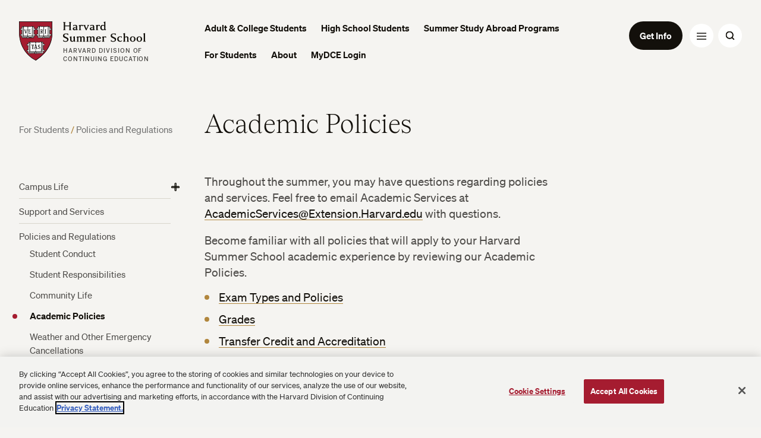

--- FILE ---
content_type: text/html; charset=UTF-8
request_url: https://summer.harvard.edu/academic-opportunities-support/policies-and-regulations/academic-policies/
body_size: 53140
content:
<!DOCTYPE html>
<html class="no-js" lang="en-us">
<head>
  <meta charset="utf-8" /><script type="text/javascript">(window.NREUM||(NREUM={})).init={ajax:{deny_list:["bam.nr-data.net"]},feature_flags:["soft_nav"]};(window.NREUM||(NREUM={})).loader_config={licenseKey:"NRJS-9a06b528a0a897f659b",applicationID:"1343781864",browserID:"1343783722"};;/*! For license information please see nr-loader-rum-1.308.0.min.js.LICENSE.txt */
(()=>{var e,t,r={163:(e,t,r)=>{"use strict";r.d(t,{j:()=>E});var n=r(384),i=r(1741);var a=r(2555);r(860).K7.genericEvents;const s="experimental.resources",o="register",c=e=>{if(!e||"string"!=typeof e)return!1;try{document.createDocumentFragment().querySelector(e)}catch{return!1}return!0};var d=r(2614),u=r(944),l=r(8122);const f="[data-nr-mask]",g=e=>(0,l.a)(e,(()=>{const e={feature_flags:[],experimental:{allow_registered_children:!1,resources:!1},mask_selector:"*",block_selector:"[data-nr-block]",mask_input_options:{color:!1,date:!1,"datetime-local":!1,email:!1,month:!1,number:!1,range:!1,search:!1,tel:!1,text:!1,time:!1,url:!1,week:!1,textarea:!1,select:!1,password:!0}};return{ajax:{deny_list:void 0,block_internal:!0,enabled:!0,autoStart:!0},api:{get allow_registered_children(){return e.feature_flags.includes(o)||e.experimental.allow_registered_children},set allow_registered_children(t){e.experimental.allow_registered_children=t},duplicate_registered_data:!1},browser_consent_mode:{enabled:!1},distributed_tracing:{enabled:void 0,exclude_newrelic_header:void 0,cors_use_newrelic_header:void 0,cors_use_tracecontext_headers:void 0,allowed_origins:void 0},get feature_flags(){return e.feature_flags},set feature_flags(t){e.feature_flags=t},generic_events:{enabled:!0,autoStart:!0},harvest:{interval:30},jserrors:{enabled:!0,autoStart:!0},logging:{enabled:!0,autoStart:!0},metrics:{enabled:!0,autoStart:!0},obfuscate:void 0,page_action:{enabled:!0},page_view_event:{enabled:!0,autoStart:!0},page_view_timing:{enabled:!0,autoStart:!0},performance:{capture_marks:!1,capture_measures:!1,capture_detail:!0,resources:{get enabled(){return e.feature_flags.includes(s)||e.experimental.resources},set enabled(t){e.experimental.resources=t},asset_types:[],first_party_domains:[],ignore_newrelic:!0}},privacy:{cookies_enabled:!0},proxy:{assets:void 0,beacon:void 0},session:{expiresMs:d.wk,inactiveMs:d.BB},session_replay:{autoStart:!0,enabled:!1,preload:!1,sampling_rate:10,error_sampling_rate:100,collect_fonts:!1,inline_images:!1,fix_stylesheets:!0,mask_all_inputs:!0,get mask_text_selector(){return e.mask_selector},set mask_text_selector(t){c(t)?e.mask_selector="".concat(t,",").concat(f):""===t||null===t?e.mask_selector=f:(0,u.R)(5,t)},get block_class(){return"nr-block"},get ignore_class(){return"nr-ignore"},get mask_text_class(){return"nr-mask"},get block_selector(){return e.block_selector},set block_selector(t){c(t)?e.block_selector+=",".concat(t):""!==t&&(0,u.R)(6,t)},get mask_input_options(){return e.mask_input_options},set mask_input_options(t){t&&"object"==typeof t?e.mask_input_options={...t,password:!0}:(0,u.R)(7,t)}},session_trace:{enabled:!0,autoStart:!0},soft_navigations:{enabled:!0,autoStart:!0},spa:{enabled:!0,autoStart:!0},ssl:void 0,user_actions:{enabled:!0,elementAttributes:["id","className","tagName","type"]}}})());var p=r(6154),m=r(9324);let h=0;const v={buildEnv:m.F3,distMethod:m.Xs,version:m.xv,originTime:p.WN},b={consented:!1},y={appMetadata:{},get consented(){return this.session?.state?.consent||b.consented},set consented(e){b.consented=e},customTransaction:void 0,denyList:void 0,disabled:!1,harvester:void 0,isolatedBacklog:!1,isRecording:!1,loaderType:void 0,maxBytes:3e4,obfuscator:void 0,onerror:void 0,ptid:void 0,releaseIds:{},session:void 0,timeKeeper:void 0,registeredEntities:[],jsAttributesMetadata:{bytes:0},get harvestCount(){return++h}},_=e=>{const t=(0,l.a)(e,y),r=Object.keys(v).reduce((e,t)=>(e[t]={value:v[t],writable:!1,configurable:!0,enumerable:!0},e),{});return Object.defineProperties(t,r)};var w=r(5701);const x=e=>{const t=e.startsWith("http");e+="/",r.p=t?e:"https://"+e};var R=r(7836),k=r(3241);const A={accountID:void 0,trustKey:void 0,agentID:void 0,licenseKey:void 0,applicationID:void 0,xpid:void 0},S=e=>(0,l.a)(e,A),T=new Set;function E(e,t={},r,s){let{init:o,info:c,loader_config:d,runtime:u={},exposed:l=!0}=t;if(!c){const e=(0,n.pV)();o=e.init,c=e.info,d=e.loader_config}e.init=g(o||{}),e.loader_config=S(d||{}),c.jsAttributes??={},p.bv&&(c.jsAttributes.isWorker=!0),e.info=(0,a.D)(c);const f=e.init,m=[c.beacon,c.errorBeacon];T.has(e.agentIdentifier)||(f.proxy.assets&&(x(f.proxy.assets),m.push(f.proxy.assets)),f.proxy.beacon&&m.push(f.proxy.beacon),e.beacons=[...m],function(e){const t=(0,n.pV)();Object.getOwnPropertyNames(i.W.prototype).forEach(r=>{const n=i.W.prototype[r];if("function"!=typeof n||"constructor"===n)return;let a=t[r];e[r]&&!1!==e.exposed&&"micro-agent"!==e.runtime?.loaderType&&(t[r]=(...t)=>{const n=e[r](...t);return a?a(...t):n})})}(e),(0,n.US)("activatedFeatures",w.B)),u.denyList=[...f.ajax.deny_list||[],...f.ajax.block_internal?m:[]],u.ptid=e.agentIdentifier,u.loaderType=r,e.runtime=_(u),T.has(e.agentIdentifier)||(e.ee=R.ee.get(e.agentIdentifier),e.exposed=l,(0,k.W)({agentIdentifier:e.agentIdentifier,drained:!!w.B?.[e.agentIdentifier],type:"lifecycle",name:"initialize",feature:void 0,data:e.config})),T.add(e.agentIdentifier)}},384:(e,t,r)=>{"use strict";r.d(t,{NT:()=>s,US:()=>u,Zm:()=>o,bQ:()=>d,dV:()=>c,pV:()=>l});var n=r(6154),i=r(1863),a=r(1910);const s={beacon:"bam.nr-data.net",errorBeacon:"bam.nr-data.net"};function o(){return n.gm.NREUM||(n.gm.NREUM={}),void 0===n.gm.newrelic&&(n.gm.newrelic=n.gm.NREUM),n.gm.NREUM}function c(){let e=o();return e.o||(e.o={ST:n.gm.setTimeout,SI:n.gm.setImmediate||n.gm.setInterval,CT:n.gm.clearTimeout,XHR:n.gm.XMLHttpRequest,REQ:n.gm.Request,EV:n.gm.Event,PR:n.gm.Promise,MO:n.gm.MutationObserver,FETCH:n.gm.fetch,WS:n.gm.WebSocket},(0,a.i)(...Object.values(e.o))),e}function d(e,t){let r=o();r.initializedAgents??={},t.initializedAt={ms:(0,i.t)(),date:new Date},r.initializedAgents[e]=t}function u(e,t){o()[e]=t}function l(){return function(){let e=o();const t=e.info||{};e.info={beacon:s.beacon,errorBeacon:s.errorBeacon,...t}}(),function(){let e=o();const t=e.init||{};e.init={...t}}(),c(),function(){let e=o();const t=e.loader_config||{};e.loader_config={...t}}(),o()}},782:(e,t,r)=>{"use strict";r.d(t,{T:()=>n});const n=r(860).K7.pageViewTiming},860:(e,t,r)=>{"use strict";r.d(t,{$J:()=>u,K7:()=>c,P3:()=>d,XX:()=>i,Yy:()=>o,df:()=>a,qY:()=>n,v4:()=>s});const n="events",i="jserrors",a="browser/blobs",s="rum",o="browser/logs",c={ajax:"ajax",genericEvents:"generic_events",jserrors:i,logging:"logging",metrics:"metrics",pageAction:"page_action",pageViewEvent:"page_view_event",pageViewTiming:"page_view_timing",sessionReplay:"session_replay",sessionTrace:"session_trace",softNav:"soft_navigations",spa:"spa"},d={[c.pageViewEvent]:1,[c.pageViewTiming]:2,[c.metrics]:3,[c.jserrors]:4,[c.spa]:5,[c.ajax]:6,[c.sessionTrace]:7,[c.softNav]:8,[c.sessionReplay]:9,[c.logging]:10,[c.genericEvents]:11},u={[c.pageViewEvent]:s,[c.pageViewTiming]:n,[c.ajax]:n,[c.spa]:n,[c.softNav]:n,[c.metrics]:i,[c.jserrors]:i,[c.sessionTrace]:a,[c.sessionReplay]:a,[c.logging]:o,[c.genericEvents]:"ins"}},944:(e,t,r)=>{"use strict";r.d(t,{R:()=>i});var n=r(3241);function i(e,t){"function"==typeof console.debug&&(console.debug("New Relic Warning: https://github.com/newrelic/newrelic-browser-agent/blob/main/docs/warning-codes.md#".concat(e),t),(0,n.W)({agentIdentifier:null,drained:null,type:"data",name:"warn",feature:"warn",data:{code:e,secondary:t}}))}},1687:(e,t,r)=>{"use strict";r.d(t,{Ak:()=>d,Ze:()=>f,x3:()=>u});var n=r(3241),i=r(7836),a=r(3606),s=r(860),o=r(2646);const c={};function d(e,t){const r={staged:!1,priority:s.P3[t]||0};l(e),c[e].get(t)||c[e].set(t,r)}function u(e,t){e&&c[e]&&(c[e].get(t)&&c[e].delete(t),p(e,t,!1),c[e].size&&g(e))}function l(e){if(!e)throw new Error("agentIdentifier required");c[e]||(c[e]=new Map)}function f(e="",t="feature",r=!1){if(l(e),!e||!c[e].get(t)||r)return p(e,t);c[e].get(t).staged=!0,g(e)}function g(e){const t=Array.from(c[e]);t.every(([e,t])=>t.staged)&&(t.sort((e,t)=>e[1].priority-t[1].priority),t.forEach(([t])=>{c[e].delete(t),p(e,t)}))}function p(e,t,r=!0){const s=e?i.ee.get(e):i.ee,c=a.i.handlers;if(!s.aborted&&s.backlog&&c){if((0,n.W)({agentIdentifier:e,type:"lifecycle",name:"drain",feature:t}),r){const e=s.backlog[t],r=c[t];if(r){for(let t=0;e&&t<e.length;++t)m(e[t],r);Object.entries(r).forEach(([e,t])=>{Object.values(t||{}).forEach(t=>{t[0]?.on&&t[0]?.context()instanceof o.y&&t[0].on(e,t[1])})})}}s.isolatedBacklog||delete c[t],s.backlog[t]=null,s.emit("drain-"+t,[])}}function m(e,t){var r=e[1];Object.values(t[r]||{}).forEach(t=>{var r=e[0];if(t[0]===r){var n=t[1],i=e[3],a=e[2];n.apply(i,a)}})}},1738:(e,t,r)=>{"use strict";r.d(t,{U:()=>g,Y:()=>f});var n=r(3241),i=r(9908),a=r(1863),s=r(944),o=r(5701),c=r(3969),d=r(8362),u=r(860),l=r(4261);function f(e,t,r,a){const f=a||r;!f||f[e]&&f[e]!==d.d.prototype[e]||(f[e]=function(){(0,i.p)(c.xV,["API/"+e+"/called"],void 0,u.K7.metrics,r.ee),(0,n.W)({agentIdentifier:r.agentIdentifier,drained:!!o.B?.[r.agentIdentifier],type:"data",name:"api",feature:l.Pl+e,data:{}});try{return t.apply(this,arguments)}catch(e){(0,s.R)(23,e)}})}function g(e,t,r,n,s){const o=e.info;null===r?delete o.jsAttributes[t]:o.jsAttributes[t]=r,(s||null===r)&&(0,i.p)(l.Pl+n,[(0,a.t)(),t,r],void 0,"session",e.ee)}},1741:(e,t,r)=>{"use strict";r.d(t,{W:()=>a});var n=r(944),i=r(4261);class a{#e(e,...t){if(this[e]!==a.prototype[e])return this[e](...t);(0,n.R)(35,e)}addPageAction(e,t){return this.#e(i.hG,e,t)}register(e){return this.#e(i.eY,e)}recordCustomEvent(e,t){return this.#e(i.fF,e,t)}setPageViewName(e,t){return this.#e(i.Fw,e,t)}setCustomAttribute(e,t,r){return this.#e(i.cD,e,t,r)}noticeError(e,t){return this.#e(i.o5,e,t)}setUserId(e,t=!1){return this.#e(i.Dl,e,t)}setApplicationVersion(e){return this.#e(i.nb,e)}setErrorHandler(e){return this.#e(i.bt,e)}addRelease(e,t){return this.#e(i.k6,e,t)}log(e,t){return this.#e(i.$9,e,t)}start(){return this.#e(i.d3)}finished(e){return this.#e(i.BL,e)}recordReplay(){return this.#e(i.CH)}pauseReplay(){return this.#e(i.Tb)}addToTrace(e){return this.#e(i.U2,e)}setCurrentRouteName(e){return this.#e(i.PA,e)}interaction(e){return this.#e(i.dT,e)}wrapLogger(e,t,r){return this.#e(i.Wb,e,t,r)}measure(e,t){return this.#e(i.V1,e,t)}consent(e){return this.#e(i.Pv,e)}}},1863:(e,t,r)=>{"use strict";function n(){return Math.floor(performance.now())}r.d(t,{t:()=>n})},1910:(e,t,r)=>{"use strict";r.d(t,{i:()=>a});var n=r(944);const i=new Map;function a(...e){return e.every(e=>{if(i.has(e))return i.get(e);const t="function"==typeof e?e.toString():"",r=t.includes("[native code]"),a=t.includes("nrWrapper");return r||a||(0,n.R)(64,e?.name||t),i.set(e,r),r})}},2555:(e,t,r)=>{"use strict";r.d(t,{D:()=>o,f:()=>s});var n=r(384),i=r(8122);const a={beacon:n.NT.beacon,errorBeacon:n.NT.errorBeacon,licenseKey:void 0,applicationID:void 0,sa:void 0,queueTime:void 0,applicationTime:void 0,ttGuid:void 0,user:void 0,account:void 0,product:void 0,extra:void 0,jsAttributes:{},userAttributes:void 0,atts:void 0,transactionName:void 0,tNamePlain:void 0};function s(e){try{return!!e.licenseKey&&!!e.errorBeacon&&!!e.applicationID}catch(e){return!1}}const o=e=>(0,i.a)(e,a)},2614:(e,t,r)=>{"use strict";r.d(t,{BB:()=>s,H3:()=>n,g:()=>d,iL:()=>c,tS:()=>o,uh:()=>i,wk:()=>a});const n="NRBA",i="SESSION",a=144e5,s=18e5,o={STARTED:"session-started",PAUSE:"session-pause",RESET:"session-reset",RESUME:"session-resume",UPDATE:"session-update"},c={SAME_TAB:"same-tab",CROSS_TAB:"cross-tab"},d={OFF:0,FULL:1,ERROR:2}},2646:(e,t,r)=>{"use strict";r.d(t,{y:()=>n});class n{constructor(e){this.contextId=e}}},2843:(e,t,r)=>{"use strict";r.d(t,{G:()=>a,u:()=>i});var n=r(3878);function i(e,t=!1,r,i){(0,n.DD)("visibilitychange",function(){if(t)return void("hidden"===document.visibilityState&&e());e(document.visibilityState)},r,i)}function a(e,t,r){(0,n.sp)("pagehide",e,t,r)}},3241:(e,t,r)=>{"use strict";r.d(t,{W:()=>a});var n=r(6154);const i="newrelic";function a(e={}){try{n.gm.dispatchEvent(new CustomEvent(i,{detail:e}))}catch(e){}}},3606:(e,t,r)=>{"use strict";r.d(t,{i:()=>a});var n=r(9908);a.on=s;var i=a.handlers={};function a(e,t,r,a){s(a||n.d,i,e,t,r)}function s(e,t,r,i,a){a||(a="feature"),e||(e=n.d);var s=t[a]=t[a]||{};(s[r]=s[r]||[]).push([e,i])}},3878:(e,t,r)=>{"use strict";function n(e,t){return{capture:e,passive:!1,signal:t}}function i(e,t,r=!1,i){window.addEventListener(e,t,n(r,i))}function a(e,t,r=!1,i){document.addEventListener(e,t,n(r,i))}r.d(t,{DD:()=>a,jT:()=>n,sp:()=>i})},3969:(e,t,r)=>{"use strict";r.d(t,{TZ:()=>n,XG:()=>o,rs:()=>i,xV:()=>s,z_:()=>a});const n=r(860).K7.metrics,i="sm",a="cm",s="storeSupportabilityMetrics",o="storeEventMetrics"},4234:(e,t,r)=>{"use strict";r.d(t,{W:()=>a});var n=r(7836),i=r(1687);class a{constructor(e,t){this.agentIdentifier=e,this.ee=n.ee.get(e),this.featureName=t,this.blocked=!1}deregisterDrain(){(0,i.x3)(this.agentIdentifier,this.featureName)}}},4261:(e,t,r)=>{"use strict";r.d(t,{$9:()=>d,BL:()=>o,CH:()=>g,Dl:()=>_,Fw:()=>y,PA:()=>h,Pl:()=>n,Pv:()=>k,Tb:()=>l,U2:()=>a,V1:()=>R,Wb:()=>x,bt:()=>b,cD:()=>v,d3:()=>w,dT:()=>c,eY:()=>p,fF:()=>f,hG:()=>i,k6:()=>s,nb:()=>m,o5:()=>u});const n="api-",i="addPageAction",a="addToTrace",s="addRelease",o="finished",c="interaction",d="log",u="noticeError",l="pauseReplay",f="recordCustomEvent",g="recordReplay",p="register",m="setApplicationVersion",h="setCurrentRouteName",v="setCustomAttribute",b="setErrorHandler",y="setPageViewName",_="setUserId",w="start",x="wrapLogger",R="measure",k="consent"},5289:(e,t,r)=>{"use strict";r.d(t,{GG:()=>s,Qr:()=>c,sB:()=>o});var n=r(3878),i=r(6389);function a(){return"undefined"==typeof document||"complete"===document.readyState}function s(e,t){if(a())return e();const r=(0,i.J)(e),s=setInterval(()=>{a()&&(clearInterval(s),r())},500);(0,n.sp)("load",r,t)}function o(e){if(a())return e();(0,n.DD)("DOMContentLoaded",e)}function c(e){if(a())return e();(0,n.sp)("popstate",e)}},5607:(e,t,r)=>{"use strict";r.d(t,{W:()=>n});const n=(0,r(9566).bz)()},5701:(e,t,r)=>{"use strict";r.d(t,{B:()=>a,t:()=>s});var n=r(3241);const i=new Set,a={};function s(e,t){const r=t.agentIdentifier;a[r]??={},e&&"object"==typeof e&&(i.has(r)||(t.ee.emit("rumresp",[e]),a[r]=e,i.add(r),(0,n.W)({agentIdentifier:r,loaded:!0,drained:!0,type:"lifecycle",name:"load",feature:void 0,data:e})))}},6154:(e,t,r)=>{"use strict";r.d(t,{OF:()=>c,RI:()=>i,WN:()=>u,bv:()=>a,eN:()=>l,gm:()=>s,mw:()=>o,sb:()=>d});var n=r(1863);const i="undefined"!=typeof window&&!!window.document,a="undefined"!=typeof WorkerGlobalScope&&("undefined"!=typeof self&&self instanceof WorkerGlobalScope&&self.navigator instanceof WorkerNavigator||"undefined"!=typeof globalThis&&globalThis instanceof WorkerGlobalScope&&globalThis.navigator instanceof WorkerNavigator),s=i?window:"undefined"!=typeof WorkerGlobalScope&&("undefined"!=typeof self&&self instanceof WorkerGlobalScope&&self||"undefined"!=typeof globalThis&&globalThis instanceof WorkerGlobalScope&&globalThis),o=Boolean("hidden"===s?.document?.visibilityState),c=/iPad|iPhone|iPod/.test(s.navigator?.userAgent),d=c&&"undefined"==typeof SharedWorker,u=((()=>{const e=s.navigator?.userAgent?.match(/Firefox[/\s](\d+\.\d+)/);Array.isArray(e)&&e.length>=2&&e[1]})(),Date.now()-(0,n.t)()),l=()=>"undefined"!=typeof PerformanceNavigationTiming&&s?.performance?.getEntriesByType("navigation")?.[0]?.responseStart},6389:(e,t,r)=>{"use strict";function n(e,t=500,r={}){const n=r?.leading||!1;let i;return(...r)=>{n&&void 0===i&&(e.apply(this,r),i=setTimeout(()=>{i=clearTimeout(i)},t)),n||(clearTimeout(i),i=setTimeout(()=>{e.apply(this,r)},t))}}function i(e){let t=!1;return(...r)=>{t||(t=!0,e.apply(this,r))}}r.d(t,{J:()=>i,s:()=>n})},6630:(e,t,r)=>{"use strict";r.d(t,{T:()=>n});const n=r(860).K7.pageViewEvent},7699:(e,t,r)=>{"use strict";r.d(t,{It:()=>a,KC:()=>o,No:()=>i,qh:()=>s});var n=r(860);const i=16e3,a=1e6,s="SESSION_ERROR",o={[n.K7.logging]:!0,[n.K7.genericEvents]:!1,[n.K7.jserrors]:!1,[n.K7.ajax]:!1}},7836:(e,t,r)=>{"use strict";r.d(t,{P:()=>o,ee:()=>c});var n=r(384),i=r(8990),a=r(2646),s=r(5607);const o="nr@context:".concat(s.W),c=function e(t,r){var n={},s={},u={},l=!1;try{l=16===r.length&&d.initializedAgents?.[r]?.runtime.isolatedBacklog}catch(e){}var f={on:p,addEventListener:p,removeEventListener:function(e,t){var r=n[e];if(!r)return;for(var i=0;i<r.length;i++)r[i]===t&&r.splice(i,1)},emit:function(e,r,n,i,a){!1!==a&&(a=!0);if(c.aborted&&!i)return;t&&a&&t.emit(e,r,n);var o=g(n);m(e).forEach(e=>{e.apply(o,r)});var d=v()[s[e]];d&&d.push([f,e,r,o]);return o},get:h,listeners:m,context:g,buffer:function(e,t){const r=v();if(t=t||"feature",f.aborted)return;Object.entries(e||{}).forEach(([e,n])=>{s[n]=t,t in r||(r[t]=[])})},abort:function(){f._aborted=!0,Object.keys(f.backlog).forEach(e=>{delete f.backlog[e]})},isBuffering:function(e){return!!v()[s[e]]},debugId:r,backlog:l?{}:t&&"object"==typeof t.backlog?t.backlog:{},isolatedBacklog:l};return Object.defineProperty(f,"aborted",{get:()=>{let e=f._aborted||!1;return e||(t&&(e=t.aborted),e)}}),f;function g(e){return e&&e instanceof a.y?e:e?(0,i.I)(e,o,()=>new a.y(o)):new a.y(o)}function p(e,t){n[e]=m(e).concat(t)}function m(e){return n[e]||[]}function h(t){return u[t]=u[t]||e(f,t)}function v(){return f.backlog}}(void 0,"globalEE"),d=(0,n.Zm)();d.ee||(d.ee=c)},8122:(e,t,r)=>{"use strict";r.d(t,{a:()=>i});var n=r(944);function i(e,t){try{if(!e||"object"!=typeof e)return(0,n.R)(3);if(!t||"object"!=typeof t)return(0,n.R)(4);const r=Object.create(Object.getPrototypeOf(t),Object.getOwnPropertyDescriptors(t)),a=0===Object.keys(r).length?e:r;for(let s in a)if(void 0!==e[s])try{if(null===e[s]){r[s]=null;continue}Array.isArray(e[s])&&Array.isArray(t[s])?r[s]=Array.from(new Set([...e[s],...t[s]])):"object"==typeof e[s]&&"object"==typeof t[s]?r[s]=i(e[s],t[s]):r[s]=e[s]}catch(e){r[s]||(0,n.R)(1,e)}return r}catch(e){(0,n.R)(2,e)}}},8362:(e,t,r)=>{"use strict";r.d(t,{d:()=>a});var n=r(9566),i=r(1741);class a extends i.W{agentIdentifier=(0,n.LA)(16)}},8374:(e,t,r)=>{r.nc=(()=>{try{return document?.currentScript?.nonce}catch(e){}return""})()},8990:(e,t,r)=>{"use strict";r.d(t,{I:()=>i});var n=Object.prototype.hasOwnProperty;function i(e,t,r){if(n.call(e,t))return e[t];var i=r();if(Object.defineProperty&&Object.keys)try{return Object.defineProperty(e,t,{value:i,writable:!0,enumerable:!1}),i}catch(e){}return e[t]=i,i}},9324:(e,t,r)=>{"use strict";r.d(t,{F3:()=>i,Xs:()=>a,xv:()=>n});const n="1.308.0",i="PROD",a="CDN"},9566:(e,t,r)=>{"use strict";r.d(t,{LA:()=>o,bz:()=>s});var n=r(6154);const i="xxxxxxxx-xxxx-4xxx-yxxx-xxxxxxxxxxxx";function a(e,t){return e?15&e[t]:16*Math.random()|0}function s(){const e=n.gm?.crypto||n.gm?.msCrypto;let t,r=0;return e&&e.getRandomValues&&(t=e.getRandomValues(new Uint8Array(30))),i.split("").map(e=>"x"===e?a(t,r++).toString(16):"y"===e?(3&a()|8).toString(16):e).join("")}function o(e){const t=n.gm?.crypto||n.gm?.msCrypto;let r,i=0;t&&t.getRandomValues&&(r=t.getRandomValues(new Uint8Array(e)));const s=[];for(var o=0;o<e;o++)s.push(a(r,i++).toString(16));return s.join("")}},9908:(e,t,r)=>{"use strict";r.d(t,{d:()=>n,p:()=>i});var n=r(7836).ee.get("handle");function i(e,t,r,i,a){a?(a.buffer([e],i),a.emit(e,t,r)):(n.buffer([e],i),n.emit(e,t,r))}}},n={};function i(e){var t=n[e];if(void 0!==t)return t.exports;var a=n[e]={exports:{}};return r[e](a,a.exports,i),a.exports}i.m=r,i.d=(e,t)=>{for(var r in t)i.o(t,r)&&!i.o(e,r)&&Object.defineProperty(e,r,{enumerable:!0,get:t[r]})},i.f={},i.e=e=>Promise.all(Object.keys(i.f).reduce((t,r)=>(i.f[r](e,t),t),[])),i.u=e=>"nr-rum-1.308.0.min.js",i.o=(e,t)=>Object.prototype.hasOwnProperty.call(e,t),e={},t="NRBA-1.308.0.PROD:",i.l=(r,n,a,s)=>{if(e[r])e[r].push(n);else{var o,c;if(void 0!==a)for(var d=document.getElementsByTagName("script"),u=0;u<d.length;u++){var l=d[u];if(l.getAttribute("src")==r||l.getAttribute("data-webpack")==t+a){o=l;break}}if(!o){c=!0;var f={296:"sha512-+MIMDsOcckGXa1EdWHqFNv7P+JUkd5kQwCBr3KE6uCvnsBNUrdSt4a/3/L4j4TxtnaMNjHpza2/erNQbpacJQA=="};(o=document.createElement("script")).charset="utf-8",i.nc&&o.setAttribute("nonce",i.nc),o.setAttribute("data-webpack",t+a),o.src=r,0!==o.src.indexOf(window.location.origin+"/")&&(o.crossOrigin="anonymous"),f[s]&&(o.integrity=f[s])}e[r]=[n];var g=(t,n)=>{o.onerror=o.onload=null,clearTimeout(p);var i=e[r];if(delete e[r],o.parentNode&&o.parentNode.removeChild(o),i&&i.forEach(e=>e(n)),t)return t(n)},p=setTimeout(g.bind(null,void 0,{type:"timeout",target:o}),12e4);o.onerror=g.bind(null,o.onerror),o.onload=g.bind(null,o.onload),c&&document.head.appendChild(o)}},i.r=e=>{"undefined"!=typeof Symbol&&Symbol.toStringTag&&Object.defineProperty(e,Symbol.toStringTag,{value:"Module"}),Object.defineProperty(e,"__esModule",{value:!0})},i.p="https://js-agent.newrelic.com/",(()=>{var e={374:0,840:0};i.f.j=(t,r)=>{var n=i.o(e,t)?e[t]:void 0;if(0!==n)if(n)r.push(n[2]);else{var a=new Promise((r,i)=>n=e[t]=[r,i]);r.push(n[2]=a);var s=i.p+i.u(t),o=new Error;i.l(s,r=>{if(i.o(e,t)&&(0!==(n=e[t])&&(e[t]=void 0),n)){var a=r&&("load"===r.type?"missing":r.type),s=r&&r.target&&r.target.src;o.message="Loading chunk "+t+" failed: ("+a+": "+s+")",o.name="ChunkLoadError",o.type=a,o.request=s,n[1](o)}},"chunk-"+t,t)}};var t=(t,r)=>{var n,a,[s,o,c]=r,d=0;if(s.some(t=>0!==e[t])){for(n in o)i.o(o,n)&&(i.m[n]=o[n]);if(c)c(i)}for(t&&t(r);d<s.length;d++)a=s[d],i.o(e,a)&&e[a]&&e[a][0](),e[a]=0},r=self["webpackChunk:NRBA-1.308.0.PROD"]=self["webpackChunk:NRBA-1.308.0.PROD"]||[];r.forEach(t.bind(null,0)),r.push=t.bind(null,r.push.bind(r))})(),(()=>{"use strict";i(8374);var e=i(8362),t=i(860);const r=Object.values(t.K7);var n=i(163);var a=i(9908),s=i(1863),o=i(4261),c=i(1738);var d=i(1687),u=i(4234),l=i(5289),f=i(6154),g=i(944),p=i(384);const m=e=>f.RI&&!0===e?.privacy.cookies_enabled;function h(e){return!!(0,p.dV)().o.MO&&m(e)&&!0===e?.session_trace.enabled}var v=i(6389),b=i(7699);class y extends u.W{constructor(e,t){super(e.agentIdentifier,t),this.agentRef=e,this.abortHandler=void 0,this.featAggregate=void 0,this.loadedSuccessfully=void 0,this.onAggregateImported=new Promise(e=>{this.loadedSuccessfully=e}),this.deferred=Promise.resolve(),!1===e.init[this.featureName].autoStart?this.deferred=new Promise((t,r)=>{this.ee.on("manual-start-all",(0,v.J)(()=>{(0,d.Ak)(e.agentIdentifier,this.featureName),t()}))}):(0,d.Ak)(e.agentIdentifier,t)}importAggregator(e,t,r={}){if(this.featAggregate)return;const n=async()=>{let n;await this.deferred;try{if(m(e.init)){const{setupAgentSession:t}=await i.e(296).then(i.bind(i,3305));n=t(e)}}catch(e){(0,g.R)(20,e),this.ee.emit("internal-error",[e]),(0,a.p)(b.qh,[e],void 0,this.featureName,this.ee)}try{if(!this.#t(this.featureName,n,e.init))return(0,d.Ze)(this.agentIdentifier,this.featureName),void this.loadedSuccessfully(!1);const{Aggregate:i}=await t();this.featAggregate=new i(e,r),e.runtime.harvester.initializedAggregates.push(this.featAggregate),this.loadedSuccessfully(!0)}catch(e){(0,g.R)(34,e),this.abortHandler?.(),(0,d.Ze)(this.agentIdentifier,this.featureName,!0),this.loadedSuccessfully(!1),this.ee&&this.ee.abort()}};f.RI?(0,l.GG)(()=>n(),!0):n()}#t(e,r,n){if(this.blocked)return!1;switch(e){case t.K7.sessionReplay:return h(n)&&!!r;case t.K7.sessionTrace:return!!r;default:return!0}}}var _=i(6630),w=i(2614),x=i(3241);class R extends y{static featureName=_.T;constructor(e){var t;super(e,_.T),this.setupInspectionEvents(e.agentIdentifier),t=e,(0,c.Y)(o.Fw,function(e,r){"string"==typeof e&&("/"!==e.charAt(0)&&(e="/"+e),t.runtime.customTransaction=(r||"http://custom.transaction")+e,(0,a.p)(o.Pl+o.Fw,[(0,s.t)()],void 0,void 0,t.ee))},t),this.importAggregator(e,()=>i.e(296).then(i.bind(i,3943)))}setupInspectionEvents(e){const t=(t,r)=>{t&&(0,x.W)({agentIdentifier:e,timeStamp:t.timeStamp,loaded:"complete"===t.target.readyState,type:"window",name:r,data:t.target.location+""})};(0,l.sB)(e=>{t(e,"DOMContentLoaded")}),(0,l.GG)(e=>{t(e,"load")}),(0,l.Qr)(e=>{t(e,"navigate")}),this.ee.on(w.tS.UPDATE,(t,r)=>{(0,x.W)({agentIdentifier:e,type:"lifecycle",name:"session",data:r})})}}class k extends e.d{constructor(e){var t;(super(),f.gm)?(this.features={},(0,p.bQ)(this.agentIdentifier,this),this.desiredFeatures=new Set(e.features||[]),this.desiredFeatures.add(R),(0,n.j)(this,e,e.loaderType||"agent"),t=this,(0,c.Y)(o.cD,function(e,r,n=!1){if("string"==typeof e){if(["string","number","boolean"].includes(typeof r)||null===r)return(0,c.U)(t,e,r,o.cD,n);(0,g.R)(40,typeof r)}else(0,g.R)(39,typeof e)},t),function(e){(0,c.Y)(o.Dl,function(t,r=!1){if("string"!=typeof t&&null!==t)return void(0,g.R)(41,typeof t);const n=e.info.jsAttributes["enduser.id"];r&&null!=n&&n!==t?(0,a.p)(o.Pl+"setUserIdAndResetSession",[t],void 0,"session",e.ee):(0,c.U)(e,"enduser.id",t,o.Dl,!0)},e)}(this),function(e){(0,c.Y)(o.nb,function(t){if("string"==typeof t||null===t)return(0,c.U)(e,"application.version",t,o.nb,!1);(0,g.R)(42,typeof t)},e)}(this),function(e){(0,c.Y)(o.d3,function(){e.ee.emit("manual-start-all")},e)}(this),function(e){(0,c.Y)(o.Pv,function(t=!0){if("boolean"==typeof t){if((0,a.p)(o.Pl+o.Pv,[t],void 0,"session",e.ee),e.runtime.consented=t,t){const t=e.features.page_view_event;t.onAggregateImported.then(e=>{const r=t.featAggregate;e&&!r.sentRum&&r.sendRum()})}}else(0,g.R)(65,typeof t)},e)}(this),this.run()):(0,g.R)(21)}get config(){return{info:this.info,init:this.init,loader_config:this.loader_config,runtime:this.runtime}}get api(){return this}run(){try{const e=function(e){const t={};return r.forEach(r=>{t[r]=!!e[r]?.enabled}),t}(this.init),n=[...this.desiredFeatures];n.sort((e,r)=>t.P3[e.featureName]-t.P3[r.featureName]),n.forEach(r=>{if(!e[r.featureName]&&r.featureName!==t.K7.pageViewEvent)return;if(r.featureName===t.K7.spa)return void(0,g.R)(67);const n=function(e){switch(e){case t.K7.ajax:return[t.K7.jserrors];case t.K7.sessionTrace:return[t.K7.ajax,t.K7.pageViewEvent];case t.K7.sessionReplay:return[t.K7.sessionTrace];case t.K7.pageViewTiming:return[t.K7.pageViewEvent];default:return[]}}(r.featureName).filter(e=>!(e in this.features));n.length>0&&(0,g.R)(36,{targetFeature:r.featureName,missingDependencies:n}),this.features[r.featureName]=new r(this)})}catch(e){(0,g.R)(22,e);for(const e in this.features)this.features[e].abortHandler?.();const t=(0,p.Zm)();delete t.initializedAgents[this.agentIdentifier]?.features,delete this.sharedAggregator;return t.ee.get(this.agentIdentifier).abort(),!1}}}var A=i(2843),S=i(782);class T extends y{static featureName=S.T;constructor(e){super(e,S.T),f.RI&&((0,A.u)(()=>(0,a.p)("docHidden",[(0,s.t)()],void 0,S.T,this.ee),!0),(0,A.G)(()=>(0,a.p)("winPagehide",[(0,s.t)()],void 0,S.T,this.ee)),this.importAggregator(e,()=>i.e(296).then(i.bind(i,2117))))}}var E=i(3969);class I extends y{static featureName=E.TZ;constructor(e){super(e,E.TZ),f.RI&&document.addEventListener("securitypolicyviolation",e=>{(0,a.p)(E.xV,["Generic/CSPViolation/Detected"],void 0,this.featureName,this.ee)}),this.importAggregator(e,()=>i.e(296).then(i.bind(i,9623)))}}new k({features:[R,T,I],loaderType:"lite"})})()})();</script>
  <meta content="width=device-width, initial-scale=1" name="viewport" />
  <title>Academic Policies - Harvard Summer School</title>
  <meta name='robots' content='index, follow, max-image-preview:large, max-snippet:-1, max-video-preview:-1' />

	<!-- This site is optimized with the Yoast SEO plugin v21.2 - https://yoast.com/wordpress/plugins/seo/ -->
	<meta name="description" content="Become familiar with all policies by reading about student responsibilities, regulations and compliance, and sexual and gender-based harassment policy and resources." />
	<link rel="canonical" href="https://summer.harvard.edu/academic-opportunities-support/policies-and-regulations/academic-policies/" />
	<meta property="og:locale" content="en_US" />
	<meta property="og:type" content="article" />
	<meta property="og:title" content="Academic Policies - Harvard Summer School" />
	<meta property="og:description" content="Become familiar with all policies by reading about student responsibilities, regulations and compliance, and sexual and gender-based harassment policy and resources." />
	<meta property="og:url" content="https://summer.harvard.edu/academic-opportunities-support/policies-and-regulations/academic-policies/" />
	<meta property="og:site_name" content="Harvard Summer School" />
	<meta property="article:modified_time" content="2025-04-04T14:51:05+00:00" />
	<meta name="twitter:card" content="summary_large_image" />
	<meta name="twitter:label1" content="Est. reading time" />
	<meta name="twitter:data1" content="1 minute" />
	<script type="application/ld+json" class="yoast-schema-graph">{"@context":"https://schema.org","@graph":[{"@type":"WebPage","@id":"https://summer.harvard.edu/academic-opportunities-support/policies-and-regulations/academic-policies/","url":"https://summer.harvard.edu/academic-opportunities-support/policies-and-regulations/academic-policies/","name":"Academic Policies - Harvard Summer School","isPartOf":{"@id":"https://summer.harvard.edu/#website"},"datePublished":"2020-08-19T15:19:08+00:00","dateModified":"2025-04-04T14:51:05+00:00","description":"Become familiar with all policies by reading about student responsibilities, regulations and compliance, and sexual and gender-based harassment policy and resources.","breadcrumb":{"@id":"https://summer.harvard.edu/academic-opportunities-support/policies-and-regulations/academic-policies/#breadcrumb"},"inLanguage":"en-US","potentialAction":[{"@type":"ReadAction","target":["https://summer.harvard.edu/academic-opportunities-support/policies-and-regulations/academic-policies/"]}]},{"@type":"BreadcrumbList","@id":"https://summer.harvard.edu/academic-opportunities-support/policies-and-regulations/academic-policies/#breadcrumb","itemListElement":[{"@type":"ListItem","position":1,"name":"Home","item":"https://summer.harvard.edu/"},{"@type":"ListItem","position":2,"name":"For Students","item":"https://summer.harvard.edu/academic-opportunities-support/"},{"@type":"ListItem","position":3,"name":"Policies and Regulations","item":"https://summer.harvard.edu/academic-opportunities-support/policies-and-regulations/"},{"@type":"ListItem","position":4,"name":"Academic Policies"}]},{"@type":"WebSite","@id":"https://summer.harvard.edu/#website","url":"https://summer.harvard.edu/","name":"Harvard Summer School","description":"Spend Your Summer at Harvard","potentialAction":[{"@type":"SearchAction","target":{"@type":"EntryPoint","urlTemplate":"https://summer.harvard.edu/?s={search_term_string}"},"query-input":"required name=search_term_string"}],"inLanguage":"en-US"}]}</script>
	<!-- / Yoast SEO plugin. -->


<link rel='stylesheet' id='content-embed-styles-css' href='https://summer.harvard.edu/wp-content/plugins/hubspot-content-embed/public/assets/main.css?ver=1.3.7' type='text/css' media='all' />
<style id='classic-theme-styles-inline-css' type='text/css'>
/*! This file is auto-generated */
.wp-block-button__link{color:#fff;background-color:#32373c;border-radius:9999px;box-shadow:none;text-decoration:none;padding:calc(.667em + 2px) calc(1.333em + 2px);font-size:1.125em}.wp-block-file__button{background:#32373c;color:#fff;text-decoration:none}
</style>
<style id='global-styles-inline-css' type='text/css'>
body{--wp--preset--font-size--small: 13px;--wp--preset--font-size--medium: 20px;--wp--preset--font-size--large: 36px;--wp--preset--font-size--x-large: 42px;--wp--preset--spacing--20: 0.44rem;--wp--preset--spacing--30: 0.67rem;--wp--preset--spacing--40: 1rem;--wp--preset--spacing--50: 1.5rem;--wp--preset--spacing--60: 2.25rem;--wp--preset--spacing--70: 3.38rem;--wp--preset--spacing--80: 5.06rem;--wp--preset--shadow--natural: 6px 6px 9px rgba(0, 0, 0, 0.2);--wp--preset--shadow--deep: 12px 12px 50px rgba(0, 0, 0, 0.4);--wp--preset--shadow--sharp: 6px 6px 0px rgba(0, 0, 0, 0.2);--wp--preset--shadow--outlined: 6px 6px 0px -3px rgba(255, 255, 255, 1), 6px 6px rgba(0, 0, 0, 1);--wp--preset--shadow--crisp: 6px 6px 0px rgba(0, 0, 0, 1);}:where(.is-layout-flex){gap: 0.5em;}:where(.is-layout-grid){gap: 0.5em;}body .is-layout-flow > .alignleft{float: left;margin-inline-start: 0;margin-inline-end: 2em;}body .is-layout-flow > .alignright{float: right;margin-inline-start: 2em;margin-inline-end: 0;}body .is-layout-flow > .aligncenter{margin-left: auto !important;margin-right: auto !important;}body .is-layout-constrained > .alignleft{float: left;margin-inline-start: 0;margin-inline-end: 2em;}body .is-layout-constrained > .alignright{float: right;margin-inline-start: 2em;margin-inline-end: 0;}body .is-layout-constrained > .aligncenter{margin-left: auto !important;margin-right: auto !important;}body .is-layout-constrained > :where(:not(.alignleft):not(.alignright):not(.alignfull)){max-width: var(--wp--style--global--content-size);margin-left: auto !important;margin-right: auto !important;}body .is-layout-constrained > .alignwide{max-width: var(--wp--style--global--wide-size);}body .is-layout-flex{display: flex;}body .is-layout-flex{flex-wrap: wrap;align-items: center;}body .is-layout-flex > *{margin: 0;}body .is-layout-grid{display: grid;}body .is-layout-grid > *{margin: 0;}:where(.wp-block-columns.is-layout-flex){gap: 2em;}:where(.wp-block-columns.is-layout-grid){gap: 2em;}:where(.wp-block-post-template.is-layout-flex){gap: 1.25em;}:where(.wp-block-post-template.is-layout-grid){gap: 1.25em;}.has-small-font-size{font-size: var(--wp--preset--font-size--small) !important;}.has-medium-font-size{font-size: var(--wp--preset--font-size--medium) !important;}.has-large-font-size{font-size: var(--wp--preset--font-size--large) !important;}.has-x-large-font-size{font-size: var(--wp--preset--font-size--x-large) !important;}
.wp-block-navigation a:where(:not(.wp-element-button)){color: inherit;}
:where(.wp-block-post-template.is-layout-flex){gap: 1.25em;}:where(.wp-block-post-template.is-layout-grid){gap: 1.25em;}
:where(.wp-block-columns.is-layout-flex){gap: 2em;}:where(.wp-block-columns.is-layout-grid){gap: 2em;}
.wp-block-pullquote{font-size: 1.5em;line-height: 1.6;}
</style>
<link rel='stylesheet' id='ups-blocks-css' href='https://summer.harvard.edu/wp-content/plugins/ups-blocks/build/style.css?ver=70d081b8151bd7cc933d8633b67c9b9a' type='text/css' media='all' />
<link rel='stylesheet' id='dashicons-css' href='https://summer.harvard.edu/wp-includes/css/dashicons.min.css?ver=6.3.1' type='text/css' media='all' />
<link rel='stylesheet' id='harvarddce-global-styles-css' href='https://summer.harvard.edu/wp-content/themes/harvard-dce/dist/app.css?ver=1768949511' type='text/css' media='' />
			<!-- DO NOT COPY THIS SNIPPET! Start of Page Analytics Tracking for HubSpot WordPress plugin v11.3.16-->
			<script class="hsq-set-content-id" data-content-id="standard-page">
				var _hsq = _hsq || [];
				_hsq.push(["setContentType", "standard-page"]);
			</script>
			<!-- DO NOT COPY THIS SNIPPET! End of Page Analytics Tracking for HubSpot WordPress plugin -->
			<meta name="generator" content="Site Kit by Google 1.110.0" /><!-- begin Convert Experiences code--><script type="text/javascript" src="//cdn-4.convertexperiments.com/js/1004285-1004153.js"></script><!-- end Convert Experiences code -->
<meta name="google-site-verification" content="mLSIKYi3p6gkAU4hz3Z_ZOZandEbReJdbTQqhhzQVp8">
<!-- Google Tag Manager snippet added by Site Kit -->
<script type="text/javascript">
			( function( w, d, s, l, i ) {
				w[l] = w[l] || [];
				w[l].push( {'gtm.start': new Date().getTime(), event: 'gtm.js'} );
				var f = d.getElementsByTagName( s )[0],
					j = d.createElement( s ), dl = l != 'dataLayer' ? '&l=' + l : '';
				j.async = true;
				j.src = 'https://www.googletagmanager.com/gtm.js?id=' + i + dl;
				f.parentNode.insertBefore( j, f );
			} )( window, document, 'script', 'dataLayer', 'GTM-KPKJ8QD' );
			
</script>

<!-- End Google Tag Manager snippet added by Site Kit -->
			<style id="wpsp-style-frontend"></style>
			<link rel="icon" href="https://summer.harvard.edu/wp-content/uploads/sites/7/2021/03/cropped-harvard-summer-site-icon-32x32.png" sizes="32x32" />
<link rel="icon" href="https://summer.harvard.edu/wp-content/uploads/sites/7/2021/03/cropped-harvard-summer-site-icon-192x192.png" sizes="192x192" />
<link rel="apple-touch-icon" href="https://summer.harvard.edu/wp-content/uploads/sites/7/2021/03/cropped-harvard-summer-site-icon-180x180.png" />
<meta name="msapplication-TileImage" content="https://summer.harvard.edu/wp-content/uploads/sites/7/2021/03/cropped-harvard-summer-site-icon-270x270.png" />
		<style type="text/css" id="wp-custom-css">
			.hide {display:none;}		</style>
		

      <!-- OneTrust Cookies Consent Notice start for harvard.edu -->
    <script src="https://cdn.cookielaw.org/scripttemplates/otSDKStub.js"  type="text/javascript" charset="UTF-8" data-domain-script="3624abb0-1640-4a8a-a132-3855712e4c16" ></script>
    <script type="text/javascript">
    function OptanonWrapper() { }
    </script>
    <!-- OneTrust Cookies Consent Notice end for harvard.edu -->
    
<link rel="apple-touch-icon" sizes="180x180" href="https://summer.harvard.edu/wp-content/themes/harvard-dce/static/img/favicon/apple-touch-icon.png">
<link rel="icon" type="image/png" sizes="32x32" href="https://summer.harvard.edu/wp-content/themes/harvard-dce/static/img/favicon/favicon-32x32.png">
<link rel="icon" type="image/png" sizes="16x16" href="https://summer.harvard.edu/wp-content/themes/harvard-dce/static/img/favicon/favicon-16x16.png">
<link rel="manifest" href="https://summer.harvard.edu/wp-content/themes/harvard-dce/static/img/favicon/site.webmanifest">
<link rel="mask-icon" href="https://summer.harvard.edu/wp-content/themes/harvard-dce/static/img/favicon/safari-pinned-tab.svg" color="#a51c30">
<meta name="msapplication-TileColor" content="#da532c">
<meta name="theme-color" content="#ffffff">
</head>

<body class="page-template-default page page-id-779 page-parent page-child parent-pageid-1926 wp-schema-pro-2.7.22 ">

  <a href="#content" class="skip-to-content" tabindex="0">Skip to content</a>

    
<svg display="none" width="0" height="0" version="1.1" xmlns="http://www.w3.org/2000/svg"
  xmlns:xlink="http://www.w3.org/1999/xlink">
  <defs>
    
        <symbol id="youtube" viewBox="0 0 30 22">
      <path fill-rule="evenodd" clip-rule="evenodd" d="M26.7205 1.03071C28.0108 1.37843 29.0284 2.40116 29.3727 3.70002C30 6.05571 30 10.9682 30 10.9682C30 10.9682 30 15.8807 29.3727 18.2364C29.0284 19.5353 28.0108 20.558 26.7205 20.9057C24.3818 21.5364 15 21.5364 15 21.5364C15 21.5364 5.61818 21.5364 3.27955 20.9057C1.9892 20.558 0.971591 19.5353 0.627273 18.2364C0 15.8807 0 10.9682 0 10.9682C0 10.9682 0 6.05571 0.627273 3.70002C0.971591 2.40116 1.9892 1.37843 3.27955 1.03071C5.61818 0.400024 15 0.400024 15 0.400024C15 0.400024 24.3818 0.400024 26.7205 1.03071ZM19.7726 10.9682L11.9316 15.429V6.50739L19.7726 10.9682Z" fill="currentColor"/>
    </symbol>

    <symbol id="email" viewBox="0 0 30 30">
      <path fill="currentColor" d="M5.19222801,8.75771961 C5.05693776,8.75771961 4.94832557,8.86633181 4.94832557,9.00162205 L4.94832557,9.72571961 L14.9483256,16.9359635 L24.9483256,9.72571961 L24.9483256,9.00162205 C24.9483256,8.86633181 24.8397134,8.75771961 24.7044231,8.75771961 L5.19222801,8.75771961 Z M4.94832557,11.2193536 L4.94832557,20.9983779 C4.94832557,21.1336682 5.05693776,21.2422804 5.19222801,21.2422804 L24.7044231,21.2422804 C24.8397134,21.2422804 24.9483256,21.1336682 24.9483256,20.9983779 L24.9483256,11.2193536 L15.2302768,18.2239877 C15.0616402,18.3430804 14.8348865,18.3430804 14.6662524,18.2239877 L4.94832557,11.2193536 Z"/>
    </symbol>

    <symbol id="facebook" viewBox="0 0 30 30">
      <path fill="currentColor" d="M12.75,12 L10.5,12 L10.5,15 L12.75,15 L12.75,24 L16.5,24 L16.5,15 L19.2315,15 L19.5,12 L16.5,12 L16.5,10.74975 C16.5,10.0335 16.644,9.75 17.33625,9.75 L19.5,9.75 L19.5,6 L16.644,6 C13.947,6 12.75,7.18725 12.75,9.46125 L12.75,12 Z"/>
    </symbol>

    <symbol id="instagram" viewBox="0 0 30 30">
      <path fill="currentColor" d="M15,4.5 C12.1475,4.5 11.791375,4.513125 10.671375,4.563 C9.553125,4.6155 8.791875,4.791375 8.1225,5.05125 C7.432125,5.319 6.845875,5.678625 6.26225,6.26225 C5.678625,6.845875 5.318125,7.43125 5.05125,8.1225 C4.791375,8.791875 4.614625,9.553125 4.563,10.671375 C4.5105,11.791375 4.5,12.1475 4.5,15 C4.5,17.8525 4.513125,18.208625 4.563,19.328625 C4.6155,20.446 4.791375,21.208125 5.05125,21.8775 C5.319,22.567 5.678625,23.154125 6.26225,23.73775 C6.845875,24.3205 7.43125,24.681875 8.1225,24.94875 C8.79275,25.20775 9.554,25.385375 10.671375,25.437 C11.791375,25.4895 12.1475,25.5 15,25.5 C17.8525,25.5 18.208625,25.486875 19.328625,25.437 C20.446,25.3845 21.208125,25.20775 21.8775,24.94875 C22.567,24.681 23.154125,24.3205 23.73775,23.73775 C24.3205,23.154125 24.681875,22.569625 24.94875,21.8775 C25.20775,21.208125 25.385375,20.446 25.437,19.328625 C25.4895,18.208625 25.5,17.8525 25.5,15 C25.5,12.1475 25.486875,11.791375 25.437,10.671375 C25.3845,9.554 25.20775,8.791 24.94875,8.1225 C24.681,7.432125 24.3205,6.845875 23.73775,6.26225 C23.154125,5.678625 22.569625,5.318125 21.8775,5.05125 C21.208125,4.791375 20.446,4.614625 19.328625,4.563 C18.208625,4.5105 17.8525,4.5 15,4.5 Z M15,6.39 C17.802625,6.39 18.136875,6.404 19.24375,6.452125 C20.2675,6.50025 20.823125,6.67 21.192375,6.81525 C21.684125,7.005125 22.032375,7.232625 22.401625,7.59925 C22.76825,7.96675 22.99575,8.315875 23.185625,8.807625 C23.329125,9.176875 23.500625,9.7325 23.547,10.75625 C23.596875,11.864 23.60825,12.1965 23.60825,15 C23.60825,17.8035 23.595125,18.136875 23.5435,19.24375 C23.490125,20.2675 23.3195,20.823125 23.175125,21.192375 C22.979125,21.684125 22.756,22.032375 22.3885,22.401625 C22.021875,22.76825 21.6675,22.99575 21.181,23.185625 C20.8135,23.329125 20.249125,23.500625 19.225375,23.547 C18.110625,23.596875 17.7825,23.60825 14.97375,23.60825 C12.164125,23.60825 11.836,23.595125 10.722125,23.5435 C9.6975,23.490125 9.133125,23.3195 8.765625,23.175125 C8.26775,22.979125 7.925625,22.756 7.559,22.3885 C7.190625,22.021875 6.95525,21.6675 6.7715,21.181 C6.627125,20.8135 6.457375,20.249125 6.404,19.225375 C6.364625,18.122875 6.350625,17.7825 6.350625,14.986875 C6.350625,12.190375 6.364625,11.849125 6.404,10.7335 C6.457375,9.70975 6.627125,9.14625 6.7715,8.77875 C6.95525,8.28 7.190625,7.93875 7.559,7.570375 C7.925625,7.20375 8.26775,6.9675 8.765625,6.784625 C9.133125,6.639375 9.68525,6.46875 10.709,6.41625 C11.824625,6.376875 12.15275,6.36375 14.960625,6.36375 L15,6.39 L15,6.39 Z M15,9.60825 C12.020625,9.60825 9.60825,12.02325 9.60825,15 C9.60825,17.979375 12.02325,20.39175 15,20.39175 C17.979375,20.39175 20.39175,17.97675 20.39175,15 C20.39175,12.020625 17.97675,9.60825 15,9.60825 Z M15,18.5 C13.06625,18.5 11.5,16.93375 11.5,15 C11.5,13.06625 13.06625,11.5 15,11.5 C16.93375,11.5 18.5,13.06625 18.5,15 C18.5,16.93375 16.93375,18.5 15,18.5 Z M21.86525,9.395625 C21.86525,10.09125 21.3,10.655625 20.60525,10.655625 C19.909625,10.655625 19.34525,10.090375 19.34525,9.395625 C19.34525,8.700875 19.9105,8.13649899 20.60525,8.13649899 C21.299125,8.135625 21.86525,8.700875 21.86525,9.395625 Z"/>
    </symbol>

    <symbol id="linkedin" viewBox="0 0 30 30">
      <path fill="currentColor" d="M23.6375751,22.75 L20.0622266,22.75 L20.0622266,17.1475477 C20.0622266,15.8115705 20.0350644,14.0923048 18.1991019,14.0923048 C16.3349711,14.0923048 16.0502712,15.5459847 16.0502712,17.048959 L16.0502712,22.75 L12.4749227,22.75 L12.4749227,11.2292092 L15.9094302,11.2292092 L15.9094302,12.7995859 L15.9557065,12.7995859 C16.4355718,11.8941797 17.6025398,10.9384732 19.3459497,10.9384732 C22.9685805,10.9384732 23.6385811,13.3227095 23.6385811,16.4262407 L23.6385811,22.75 L23.6375751,22.75 Z M8.4368111,9.65279641 C7.28593923,9.65279641 6.36141891,8.72123404 6.36141891,7.5753922 C6.36141891,6.43055637 7.28694524,5.5 8.4368111,5.5 C9.58365895,5.5 10.5132093,6.43055637 10.5132093,7.5753922 C10.5132093,8.72123404 9.58265294,9.65279641 8.4368111,9.65279641 Z M10.2295154,22.75 L6.64410684,22.75 L6.64410684,11.2292092 L10.2295154,11.2292092 L10.2295154,22.75 Z"/>
    </symbol>

    <symbol id="medium" viewBox="0 0 30 30">
      <path fill="currentColor" d="M22.9833468,9.23153259 C22.8522194,9.33133261 22.7873068,9.49565684 22.8148297,9.65812814 L22.8148297,20.3430503 C22.787771,20.5051334 22.8526349,20.6688807 22.9833468,20.7684674 L24.4646468,22.2226633 L24.4646468,22.5420207 L17.0145444,22.5420207 L17.0145444,22.2238417 L18.5488743,20.7331142 C18.6997147,20.5822738 18.6997147,20.5386715 18.6997147,20.3088755 L18.6997147,11.6709049 L14.4337592,22.5066675 L13.8563233,22.5066675 L8.88801712,11.6709049 L8.88801712,18.9336352 C8.84660153,19.238797 8.94785968,19.5460481 9.16259381,19.7667928 L11.1588724,22.1873101 L11.1588724,22.5066675 L5.5,22.5066675 L5.5,22.1884885 L7.49745705,19.7667928 C7.71063005,19.5456817 7.8059957,19.2363996 7.75435713,18.9336352 L7.75435713,10.5360665 C7.77821657,10.3027497 7.68934984,10.0720464 7.51513366,9.91502822 L5.74040191,7.77733672 L5.74040191,7.45915772 L11.2484339,7.45915772 L15.5061403,16.7959437 L19.2488681,7.45797928 L24.5,7.45797928 L24.5,7.77733672 L22.9833468,9.23153259 Z"/>
    </symbol>

    <symbol id="reddit" viewBox="0 0 30 30">
      <path fill="currentColor" d="M20.7268208,4.39713974 C21.5763333,4.39713974 22.2702666,5.08986859 22.2702666,5.93938117 C22.2613406,6.77184986 21.5938091,7.44723228 20.7615017,7.46589089 C19.9291942,7.4845495 19.2320672,6.83975991 19.1858445,6.00852754 L15.9791814,5.33311565 L14.9913761,9.95974884 C17.2435722,10.0461818 19.2883293,10.740115 20.7626287,11.7970667 C21.1429338,11.4155269 21.6640011,11.1908012 22.25298,11.1908012 C23.4482244,11.1908012 24.4187432,12.16132 24.4187432,13.3565644 C24.4187432,14.2406502 23.881624,15.002495 23.1716389,15.3494616 C23.2068719,15.5616567 23.2242195,15.7764361 23.2234987,15.9915351 C23.2234987,19.3179695 19.3587104,22.0048 14.5752631,22.0048 C9.79181583,22.0048 5.92702751,19.3179695 5.92702751,15.9915351 C5.92702751,15.7655746 5.94554886,15.5396142 5.98012204,15.332175 C5.1991423,14.9856181 4.69611314,14.2109822 4.69720809,13.3565644 C4.69720809,12.16132 5.66772861,11.1908012 6.86297305,11.1908012 C7.43466538,11.1908012 7.97178453,11.4328135 8.35332433,11.795832 C9.84367561,10.7055419 11.906954,10.03013 14.2110099,9.95974884 L15.3037695,4.79599651 C15.3298674,4.69657806 15.39133,4.61009142 15.4766355,4.55274945 C15.565328,4.50111828 15.6694999,4.482735 15.7705076,4.50088967 L19.3587104,5.26273452 C19.606341,4.73158437 20.1407938,4.3934513 20.7268208,4.39713974 Z M11.1451091,13.3565644 C10.2943618,13.3565644 9.60166331,14.0504976 9.60166331,14.9000102 C9.60166331,15.748288 10.2943618,16.4409865 11.1451091,16.4409865 C11.9933869,16.4409865 12.6860854,15.748288 12.6860854,14.8987755 C12.6860854,14.0492629 11.9933869,13.3565644 11.1438744,13.3565644 L11.1451091,13.3565644 Z M17.9362707,13.3565644 C17.0879929,13.3565644 16.3952944,14.0492629 16.3952944,14.9000102 C16.3952944,15.748288 17.0879929,16.4409865 17.9375055,16.4409865 C18.7870181,16.4409865 19.4797165,15.748288 19.4797165,14.8987755 C19.4797165,14.0504976 18.7857833,13.3565644 17.9362707,13.3565644 L17.9362707,13.3565644 Z M11.1870909,18.2832434 C11.080415,18.2827338 10.9778724,18.3244611 10.9018621,18.3993106 C10.7457493,18.5579022 10.7457493,18.8124112 10.9018621,18.9710029 C11.9415272,20.010668 13.9689976,20.0983357 14.5579765,20.0983357 C15.1469554,20.0983357 17.1571393,20.0291894 18.214091,18.9710029 C18.3630944,18.8143415 18.3781895,18.5733403 18.2498989,18.3993106 C18.0911595,18.2423858 17.8357112,18.2423858 17.6769718,18.3993106 C17.0015599,19.0574359 15.5976416,19.3006829 14.5752631,19.3006829 C13.5528846,19.3006829 12.1316797,19.0586706 11.4735544,18.3993106 C11.3975191,18.3235898 11.2943969,18.281363 11.1870909,18.2820087 L11.1870909,18.2832434 Z"/>
    </symbol>

    <symbol id="tumblr" viewBox="0 0 30 30">
      <path fill="currentColor" d="M16.6871922,23.5375 C12.8594844,23.5375 11.4029563,20.7146313 11.4029563,18.7192328 L11.4029563,12.8254797 L9.58718125,12.8254797 L9.58718125,10.4963875 C12.3153531,9.50958594 12.9782313,7.04220625 13.1270406,5.63452969 C13.1375625,5.53832969 13.2134703,5.5 13.2570609,5.5 L15.9003062,5.5 L15.9003062,10.0950531 L19.5085578,10.0950531 L19.5085578,12.8254797 L15.8860266,12.8254797 L15.8860266,18.4396516 C15.8980516,19.1919656 16.1678625,20.2216063 17.544725,20.2216063 L17.6123656,20.2216063 C18.0866016,20.206575 18.7291875,20.0675359 19.0673906,19.9067016 L19.9361969,22.4808031 C19.6085156,22.9587969 18.1324469,23.51345 16.8127031,23.5359969 L16.678925,23.5359969 L16.6871922,23.5375 Z"/>
    </symbol>

    <symbol id="twitter" viewBox="0 0 30 30">
      <path fill="currentColor" d="M25.3044801,9.0053673 C24.5785869,9.32443226 23.8034805,9.54179013 22.9873632,9.64103655 C23.8190647,9.13988312 24.458835,8.35001282 24.7614956,7.40758189 C23.9814679,7.8628031 23.1169577,8.19417132 22.1966727,8.37872046 C21.461757,7.59213103 20.4143381,7.1 19.2512685,7.1 C17.0227351,7.1 15.215794,8.9069411 15.215794,11.1330138 C15.215794,11.452899 15.2527039,11.7604809 15.3199618,12.0549393 C11.9652686,11.8966371 8.99197695,10.2857282 7.00212715,7.85049982 C6.6518939,8.44269749 6.45586171,9.13086072 6.45586171,9.88054032 C6.45586171,11.2831138 7.1694517,12.515902 8.25049953,13.2401548 C7.58858329,13.2188291 6.96603754,13.0367407 6.42305297,12.7349003 L6.42305297,12.7849336 C6.42305297,14.7411545 7.81168269,16.3725688 9.65963471,16.7441277 C9.32088452,16.835172 8.9632693,16.8843851 8.59663169,16.8843851 C8.33908311,16.8843851 8.09219738,16.8597785 7.84531165,16.8138463 C8.36286945,18.4157328 9.85074559,19.5837238 11.6215971,19.6165325 C10.2436302,20.6984006 8.49738526,21.3430922 6.61662451,21.3430922 C6.29673934,21.3430922 5.97767439,21.3242272 5.656969,21.2881376 C7.45242704,22.431522 9.56777025,23.1 11.8553593,23.1 C19.2816166,23.1 23.3375965,16.951643 23.3375965,11.6284257 C23.3375965,11.4570001 23.3375965,11.283934 23.3252932,11.1116881 C24.1135231,10.5465576 24.8016863,9.83214743 25.3430304,9.02177167 L25.3044801,9.0053673 Z"/>
    </symbol>

        <symbol id="x" viewBox="0 0 8 8">
      <path fill-rule="evenodd" clip-rule="evenodd" d="M3.88911 3.29333L0.707107 0.111328L0 0.818435L3.18201 4.00044L5.27501e-05 7.1824L0.70716 7.8895L3.88911 4.70755L7.07107 7.8895L7.77817 7.1824L4.59622 4.00044L7.77823 0.818435L7.07112 0.111328L3.88911 3.29333Z" />
    </symbol>

        <symbol id="search" viewBox="0 0 20 20">
      <path fill="currentColor" d="M19.9055 18.142L15.8746 14.1111C17.2603 12.2846 17.8901 9.95429 17.5122 7.43499C16.9454 3.59316 13.7961 0.569996 9.9543 0.066136C4.2228 -0.626672 -0.626752 4.22298 0.0661553 9.95429C0.570015 13.7961 3.59317 16.9454 7.435 17.5122C9.9543 17.8901 12.2845 17.1973 14.1111 15.8746L18.142 19.9055C18.268 20.0315 18.4569 20.0315 18.5829 19.9055L19.9055 18.5829C20.0315 18.4569 20.0315 18.268 19.9055 18.142ZM8.82062 15.1189C5.35648 15.1189 2.52237 12.2847 2.52237 8.82061C2.52237 5.35647 5.35648 2.52235 8.82062 2.52235C12.2848 2.52235 15.1189 5.35647 15.1189 8.82061C15.1189 12.2847 12.2848 15.1189 8.82062 15.1189Z" />
    </symbol>

        <symbol id="arrow-right" viewBox="0 0 25 26">
      <line y1="13" x2="24" y2="13" vector-effect="non-scaling-stroke" fill="none" stroke="currentColor" stroke-width="2"/>
      <line x1="24.2628" y1="13.6757" x2="12.5863" y2="0.937701" vector-effect="non-scaling-stroke" fill="none" stroke="currentColor" stroke-width="2"/>
      <line y1="-1" x2="17.28" y2="-1" vector-effect="non-scaling-stroke" transform="matrix(-0.675725 0.737154 0.737154 0.675725 25 13)" fill="none" stroke="currentColor" stroke-width="2"/>
    </symbol>

        <symbol id="play" viewBox="0 0 25 45">
      <path d="M25 22.5L-5.96046e-07 45L-5.96046e-07 0L25 22.5Z" fill="currentColor"/>
    </symbol>

    <symbol id="arrow-right-thin" viewBox="0 0 62 61">
      <path fill-rule="evenodd" clip-rule="evenodd" fill="currentColor" d="M31.4684 60.0992L60.7714 30.7962L61.4785 30.0891L60.7714 29.382L31.4684 0.0790291L30.0542 1.49324L57.6501 29.0891L0.57375 29.0891V31.0891L57.6501 31.0891L30.0542 58.685L31.4684 60.0992Z"/>
    </symbol>

        <symbol id="logo-dce" viewBox="0 0 729 162">
      <path d="M0.936157 0.936211H134.893C134.893 0.936211 134.893 25.8851 134.893 51.5058C134.893 74.6681 126.252 123.801 68.4147 160.363C68.4147 160.363 5.73155 134.214 0.936157 51.5058C0.936157 51.5058 0.936157 24.3129 0.936157 0.936211Z" fill="#A51C30"/>
      <path d="M68.5077 161.421L68.0574 161.235C67.4214 160.971 4.77395 133.899 0 51.563V0H135.829V51.5058C135.829 71.7594 129.311 122.979 68.9222 161.157L68.5077 161.421ZM1.87242 1.87242V51.5058C6.36765 129.004 62.7618 156.754 68.3362 159.306C127.546 121.657 133.949 71.4021 133.949 51.5058V1.87242H1.87242Z" fill="black"/>
      <path d="M103.562 68.0146C103.562 68.0146 102.368 71.8094 97.0513 67.9074L78.8203 67.4714C78.8203 67.4714 76.4333 68.229 76.1045 65.7348C76.1045 65.7348 76.5405 60.7393 76.319 60.3105C76.319 60.3105 76.4261 58.9026 74.0392 58.9026C74.0392 58.9026 70.3444 59.3385 70.2372 56.0797C70.2372 56.0797 69.5868 52.6064 74.6895 52.7136C74.6895 52.7136 76.319 53.4711 76.4262 51.4058C76.4262 51.4058 76.2118 37.2983 76.319 36.212C76.319 36.212 76.7549 34.9113 74.2536 34.6898C74.2536 34.6898 70.6731 35.4545 70.2372 33.0603C70.2372 33.0603 70.0228 29.4799 72.4097 29.2583C72.4097 29.2583 75.3399 29.4727 75.883 28.7152C75.883 28.7152 76.5334 29.1511 76.4262 26.5426L76.5333 22.0903C76.5333 22.0903 76.8621 20.8968 78.7059 21.004C78.7059 21.004 82.072 21.2255 82.5008 20.8968C82.5008 20.8968 83.2583 19.9177 83.4799 19.4817C83.4799 19.4817 85.2165 19.3745 85.5453 19.8105C85.5453 19.8105 88.1466 21.5471 98.0304 20.8968C98.0304 20.8968 99.5527 20.8968 99.8743 21.3327C99.8743 21.3327 101.718 22.7406 102.804 21.2255C102.804 21.2255 104.434 20.8968 109.315 21.004C109.315 21.004 114.632 22.419 118.327 19.3745L119.52 19.5889C119.52 19.5889 121.043 22.0831 122.122 21.3256C122.122 21.3256 125.381 20.9968 125.924 21.6472C125.924 21.6472 127.01 23.2766 126.467 27.5074C126.467 27.5074 125.817 29.3512 128.961 29.3512C128.961 29.3512 132.542 28.7009 132.106 32.067C132.106 32.067 133.085 35.8618 127.11 35.3187C127.11 35.3187 126.353 36.405 126.46 37.1625C126.46 37.1625 126.353 49.5333 126.245 50.9484C126.245 50.9484 126.138 52.8994 128.74 52.7922C128.74 52.7922 132.213 52.5707 132.32 55.7223C132.32 55.7223 132.756 59.8459 127.76 59.0884C127.76 59.0884 126.245 59.3028 126.024 60.2819L125.809 65.7062C125.809 65.7062 125.917 68.4219 122.879 67.7716C122.443 67.7716 105.949 68.1003 104.541 67.6644C104.541 67.6858 103.776 67.5786 103.562 68.0146Z" fill="white"/>
      <path d="M68.3219 86.4171C68.3219 86.4171 69.0794 86.0955 69.301 85.5453C69.301 85.5453 71.5807 85.3309 71.9023 85.0021L79.0704 85.5453C79.0704 85.5453 86.1241 86.0884 89.1615 83.9158C89.1615 83.9158 90.2478 83.9158 91.0053 84.2446C91.0053 84.2446 92.5204 84.5733 92.9563 85.2165L97.0799 85.1093C97.0799 85.1093 99.4669 85.8669 99.2525 87.3891V89.3401C99.2525 89.3401 98.8166 93.2422 99.9029 93.4637H103.047C103.047 93.4637 105.656 94.6572 105.327 96.1795C105.327 96.1795 105.434 98.352 103.155 98.7808C103.155 98.7808 100.875 99.4312 100.117 99.324C100.117 99.324 99.3597 100.303 99.2454 101.497L98.9238 115.711C98.9238 115.711 98.7094 117.233 100.982 117.019C100.982 117.019 104.348 116.69 105.327 118.534C105.327 118.534 106.192 121.679 104.455 122.229L103.155 122.879L100.332 123.315C100.332 123.315 99.1382 123.422 99.031 125.488V129.29C99.031 129.29 99.1382 131.898 97.0799 131.898L94.0426 132.113C94.0426 132.113 93.2851 132.763 91.7628 132.327C91.7628 132.327 73.3102 132.656 72.6599 132.434L70.4873 132.87C70.4873 132.87 68.1003 135.043 66.1421 133.413L64.6271 132.213C64.6271 132.213 63.5408 132.434 63.1048 132.327C62.6689 132.213 42.7012 132.549 42.7012 132.549C42.7012 132.549 38.4704 132.985 38.1416 131.57C38.1416 131.57 37.5985 126.038 37.8129 125.388C37.8129 125.388 37.8129 123.758 36.8409 123.651C36.8409 123.651 32.6101 123.437 32.4958 122.994C32.4958 122.994 30.216 121.371 30.8663 119.742C30.8663 119.742 31.6239 117.569 33.9037 117.355C33.9037 117.355 37.3769 117.898 37.3769 116.919C37.3769 116.919 37.5913 116.269 37.5913 115.182C37.5913 115.182 37.8057 102.268 37.6985 101.397C37.6985 101.397 38.0273 99.7671 36.6122 99.7671C36.6122 99.7671 35.0972 100.196 34.1181 99.5455C34.1181 99.5455 31.5167 99.6527 30.9735 97.5873C30.9735 97.5873 30.5376 96.2867 31.1879 95.2004C31.1879 95.2004 32.3814 92.8134 35.8547 93.5781C35.8547 93.5781 37.8057 94.1212 38.0273 92.7062L37.9201 87.4963C37.9201 87.4963 37.4841 86.0884 40.1998 85.3237C40.1998 85.3237 43.6731 86.3028 44.7594 84.5662C44.7594 84.5662 45.9529 82.1792 46.932 83.8086C46.932 83.8086 48.9974 85.7597 54.6361 85.5453C54.6361 85.5453 64.4055 84.7877 64.6199 85.2165C64.6199 85.2165 67.0069 85.5453 67.6572 86.3028L68.3219 86.4171Z" fill="white"/>
      <path d="M38.6633 68.2718C38.6633 68.2718 37.4698 72.0738 32.1527 68.1646L13.9216 67.7287C13.9216 67.7287 11.5347 68.4862 11.2131 65.9921C11.2131 65.9921 11.649 60.9966 11.4275 60.5678C11.4275 60.5678 11.5347 59.1527 9.14769 59.1527C9.14769 59.1527 5.45288 59.5887 5.34568 56.3298C5.34568 56.3298 4.69534 52.8565 9.79804 52.9637C9.79804 52.9637 11.4275 53.7284 11.5347 51.663C11.5347 51.663 11.3203 37.5484 11.4275 36.4693C11.4275 36.4693 11.8634 35.1686 9.36209 34.9471C9.36209 34.9471 5.78163 35.7046 5.34568 33.3176C5.34568 33.3176 5.12414 29.7372 7.51826 29.5156C7.51826 29.5156 10.4484 29.73 10.9915 28.9725C10.9915 28.9725 11.6419 29.4084 11.5347 26.7999L11.6419 22.3475C11.6419 22.3475 11.9706 21.154 13.8144 21.2612C13.8144 21.2612 17.1805 21.4756 17.6165 21.154C17.6165 21.154 18.374 20.1821 18.5955 19.7462C18.5955 19.7462 20.3322 19.639 20.6609 20.0678C20.6609 20.0678 23.2623 21.8044 33.1461 21.154C33.1461 21.154 34.6683 21.154 34.9899 21.59C34.9899 21.59 36.8338 22.9979 37.9201 21.4756C37.9201 21.4756 39.5495 21.154 44.4306 21.2612C44.4306 21.2612 49.7477 22.6691 53.4426 19.6318L54.636 19.8534C54.636 19.8534 56.1511 22.3475 57.2374 21.59C57.2374 21.59 60.4963 21.2612 61.0394 21.9116C61.0394 21.9116 62.1257 23.541 61.5826 27.7718C61.5826 27.7718 60.9322 29.6157 64.0839 29.6157C64.0839 29.6157 67.6644 28.9653 67.2284 32.3314C67.2284 32.3314 68.2075 36.1334 62.2329 35.5903C62.2329 35.5903 61.4754 36.6765 61.5826 37.4341C61.5826 37.4341 61.4754 49.8049 61.3682 51.22C61.3682 51.22 61.261 53.171 63.8624 53.0638C63.8624 53.0638 67.3356 52.8422 67.4428 55.9939C67.4428 55.9939 67.8788 60.1175 62.8833 59.3528C62.8833 59.3528 61.361 59.5744 61.1466 60.5463L60.9322 65.9706C60.9322 65.9706 61.0394 68.6863 58.0021 68.0289C57.5662 68.0289 41.0717 68.3505 39.6638 67.9217C39.6424 67.9502 38.8777 67.8359 38.6633 68.2718Z" fill="white"/>
      <path d="M103.562 68.0146C103.562 68.0146 102.368 71.8094 97.0513 67.9074L78.8203 67.4714C78.8203 67.4714 76.4333 68.229 76.1045 65.7348C76.1045 65.7348 76.5405 60.7393 76.319 60.3105C76.319 60.3105 76.4261 58.9026 74.0392 58.9026C74.0392 58.9026 70.3444 59.3385 70.2372 56.0797C70.2372 56.0797 69.5868 52.6064 74.6895 52.7136C74.6895 52.7136 76.319 53.4711 76.4262 51.4058C76.4262 51.4058 76.2118 37.2983 76.319 36.212C76.319 36.212 76.7549 34.9113 74.2536 34.6898C74.2536 34.6898 70.6731 35.4545 70.2372 33.0603C70.2372 33.0603 70.0228 29.4799 72.4097 29.2583C72.4097 29.2583 75.3399 29.4727 75.883 28.7152C75.883 28.7152 76.5334 29.1511 76.4262 26.5426L76.5333 22.0903C76.5333 22.0903 76.8621 20.8968 78.7059 21.004C78.7059 21.004 82.072 21.2255 82.5008 20.8968C82.5008 20.8968 83.2583 19.9177 83.4799 19.4817C83.4799 19.4817 85.2165 19.3745 85.5453 19.8105C85.5453 19.8105 88.1466 21.5471 98.0304 20.8968C98.0304 20.8968 99.5527 20.8968 99.8743 21.3327C99.8743 21.3327 101.718 22.7406 102.804 21.2255C102.804 21.2255 104.434 20.8968 109.315 21.004C109.315 21.004 114.632 22.419 118.327 19.3745L119.52 19.5889C119.52 19.5889 121.043 22.0831 122.122 21.3256C122.122 21.3256 125.381 20.9968 125.924 21.6472C125.924 21.6472 127.01 23.2766 126.467 27.5074C126.467 27.5074 125.817 29.3512 128.961 29.3512C128.961 29.3512 132.542 28.7009 132.106 32.067C132.106 32.067 133.085 35.8618 127.11 35.3187C127.11 35.3187 126.353 36.405 126.46 37.1625C126.46 37.1625 126.353 49.5333 126.245 50.9484C126.245 50.9484 126.138 52.8994 128.74 52.7922C128.74 52.7922 132.213 52.5707 132.32 55.7223C132.32 55.7223 132.756 59.8459 127.76 59.0884C127.76 59.0884 126.245 59.3028 126.024 60.2819L125.809 65.7062C125.809 65.7062 125.917 68.4219 122.879 67.7716C122.443 67.7716 105.949 68.1003 104.541 67.6644C104.541 67.6858 103.776 67.5786 103.562 68.0146Z" fill="black" stroke="black" stroke-width="0.8596"/>
      <path d="M83.0511 23.2909C83.0511 23.2909 83.2655 25.4635 83.2655 26.0066C83.2655 26.5498 82.9368 57.3732 82.9368 57.3732C82.9368 57.3732 83.2655 59.7602 81.2002 60.9537C81.2002 60.9537 80.657 61.1752 80.5498 59.653L80.7642 27.0929C80.7714 27.0929 80.9858 23.0765 83.0511 23.2909Z" fill="white" stroke="black" stroke-width="0.4298"/>
      <path d="M79.4706 61.2824C79.4706 61.2824 79.685 30.6734 79.5778 30.1374C79.4706 29.5942 79.685 30.5733 79.685 30.5733C79.685 30.5733 79.3634 25.2562 80.7713 23.0836C80.7713 23.0836 80.3354 21.2398 77.8412 23.5196L77.734 27.9719C77.734 27.9719 77.734 30.4661 75.4542 30.3589C75.4542 30.3589 72.8528 30.2517 71.6522 31.4452C71.6522 31.4452 71.0019 33.8322 73.496 33.3962C73.496 33.3962 77.4052 33.3962 77.6196 35.0257L77.4052 51.4129C77.4052 51.4129 78.27 54.1286 75.2327 54.1286C75.2327 54.1286 71.545 53.9142 71.6522 56.1869C71.6522 56.1869 72.4098 58.1379 75.5614 57.4876C75.5614 57.4876 77.8412 57.9235 77.734 60.0889V64.2125C77.734 64.2125 77.5196 65.842 79.685 65.9492H96.6154C96.6154 65.9492 97.4873 66.0564 97.4873 64.9701C97.4873 64.9701 97.3801 64.1053 96.0723 64.1053L81.9648 63.8909C81.9648 63.8838 79.685 64.6413 79.4706 61.2824Z" fill="white"/>
      <path d="M82.4007 61.4968C82.4007 61.4968 81.9648 63.0119 83.5942 62.6903H94.7716L97.8089 63.3407C97.8089 63.3407 100.953 62.5831 97.8089 60.8465C97.8089 60.8465 87.825 60.9537 86.9532 60.7393C86.9532 60.7393 84.8878 60.1961 84.4518 60.0889C84.459 60.0889 83.3727 59.653 82.4007 61.4968Z" fill="white" stroke="black" stroke-width="0.4298"/>
      <path d="M100.961 63.0191C100.961 63.0191 98.8952 63.0191 99.0096 65.7348C99.0096 65.7348 99.224 67.8002 101.397 67.8002C101.397 67.8002 103.348 67.4714 103.133 65.306C103.126 65.2988 101.933 62.5831 100.961 63.0191Z" fill="white"/>
      <path d="M102.476 61.9328C102.476 61.9328 103.455 60.8465 104.105 60.8465C104.105 60.8465 114.961 61.8184 116.805 60.5177C116.805 60.5177 118.434 60.189 118.863 60.5177C118.863 60.5177 120.492 61.8184 120.492 62.5831C120.492 62.5831 120.385 63.5622 118.427 63.0191C118.427 63.0191 106.163 63.1334 105.513 63.1334C105.513 63.1263 102.147 63.8838 102.476 61.9328Z" fill="white" stroke="black" stroke-width="0.4298"/>
      <path d="M104.212 65.1916C104.212 65.1916 104.212 64.3197 105.727 64.3197L120.921 64.2125C120.921 64.2125 122.329 64.9701 122.329 62.3687C122.329 62.3687 122.886 50.5339 122.936 37.5056C122.951 33.6392 123.129 29.5656 122.979 25.7922C122.979 25.7922 122.651 24.1628 122.222 23.8412C122.222 23.8412 122.222 22.1045 124.066 22.7549C124.066 22.7549 125.695 22.8621 125.259 25.3563L125.366 29.1583C125.366 29.1583 125.045 30.7877 127.968 30.3518C127.968 30.3518 130.898 30.7877 131.005 31.874C131.005 31.874 131.877 34.0466 128.404 33.8322H125.909C125.909 33.8322 124.823 34.4825 125.152 35.7832L124.823 51.5201C124.823 51.5201 124.609 54.2358 127.21 54.1286C127.21 54.1286 129.926 54.0214 130.469 54.8862C130.469 54.8862 132.313 57.6019 128.296 57.3804C128.296 57.3804 125.802 57.2732 125.259 57.7091C125.259 57.7091 124.823 58.2522 124.502 63.3478C124.502 63.3478 124.716 66.3851 122.436 66.0635C122.436 66.0635 107.35 66.2779 105.942 65.9563C105.949 65.9492 104.434 66.3851 104.212 65.1916Z" fill="white"/>
      <path d="M84.6805 22.3118L84.3518 57.1517C84.3518 57.1517 84.2374 58.774 86.9531 59.1027C86.9531 59.1027 90.0977 59.4314 90.8552 59.1027C90.8552 59.1027 92.9134 58.9955 98.2377 59.2099C98.2377 59.2099 99.5384 60.5106 99.6527 58.8812C99.6527 58.8812 100.517 30.6662 100.089 24.7988C100.089 24.7988 99.9815 22.3047 98.1305 22.1975C98.1305 22.1975 89.8833 22.8478 89.1257 22.1975L85.8669 21.3256C85.874 21.3327 84.5662 21.4399 84.6805 22.3118Z" fill="white"/>
      <path d="M101.825 24.0484C101.825 24.0484 101.497 40.4357 101.604 40.9788L101.389 54.7647L100.953 59.5386C100.953 59.5386 101.604 60.5177 102.147 59.8674C102.147 59.8674 105.62 58.9955 107.793 59.3242C107.793 59.3242 114.739 59.9746 116.147 58.8883C116.147 58.8883 117.233 59.4314 117.555 57.6948C117.555 57.6948 117.991 27.3002 117.777 26.7642C117.777 26.7642 118.205 22.4262 117.991 21.9902C117.991 21.9902 117.884 21.0183 116.033 21.883C116.033 21.883 116.254 22.7477 105.942 22.4262C105.949 22.419 102.04 22.3118 101.825 24.0484Z" fill="white"/>
      <path d="M119.085 23.6196L118.977 57.9164C118.977 57.9164 119.842 60.9537 121.257 60.6321C121.257 60.6321 121.471 59.9817 121.579 58.8954L122.015 26.2282C122.015 26.2282 120.928 21.0111 119.085 23.6196Z" fill="white" stroke="black" stroke-width="0.4298"/>
      <path d="M105.763 33.8822C105.434 33.0103 107.607 32.9031 107.607 32.9031L108.693 33.1175C109.451 33.0103 110.215 33.3319 110.215 33.3319C110.973 34.5254 109.672 35.1758 109.672 35.1758L109.236 36.5836C109.129 37.7771 109.236 48.0897 109.236 48.0897C109.451 48.6329 110.323 49.612 110.323 49.612C110.323 50.5911 109.129 50.3695 109.129 50.3695L105.977 50.4767C104.998 50.3695 105.327 49.2832 105.327 49.2832C106.413 48.7401 106.742 46.7819 106.742 46.7819V36.0548L105.763 33.8822Z" fill="black"/>
      <path d="M91.1054 43.9804L90.891 47.3465L91.8701 48.9759C92.5204 49.8407 91.4341 50.491 91.4341 50.491L87.9608 50.1623C87.3105 49.8407 87.9608 48.7544 87.9608 48.7544C88.8327 48.2112 88.9399 46.8033 88.9399 46.8033L88.8327 40.5071L88.9399 35.9476C88.9399 35.4044 88.0752 34.4254 88.0752 34.4254C87.3176 34.3182 87.532 33.3391 87.532 33.3391C87.7464 32.7959 89.5974 33.1247 89.5974 33.1247H94.157C98.5021 34.5326 97.8446 37.6842 97.8446 37.6842C98.1734 40.8359 94.8073 42.1366 94.8073 42.1366L94.5858 43.8732L97.7303 48.8687C98.2734 49.3047 98.1662 49.7334 98.1662 49.7334C97.7303 50.9269 95.9937 49.7334 95.9937 49.7334L92.0845 43.6588C91.7629 43.2157 91.1054 43.9804 91.1054 43.9804ZM91.2197 35.4044C91.3269 37.7914 91.3269 41.0431 91.3269 41.0431C93.3923 42.6726 94.5858 40.3928 94.5858 40.3928C97.3015 37.7914 94.5858 35.4044 94.1498 34.747C93.7139 34.0966 91.5485 34.6398 91.5485 34.6398L91.2197 35.4044Z" fill="black"/>
      <path d="M68.3219 86.4171C68.3219 86.4171 69.0794 86.0955 69.301 85.5453C69.301 85.5453 71.5807 85.3309 71.9023 85.0021L79.0704 85.5453C79.0704 85.5453 86.1241 86.0884 89.1615 83.9158C89.1615 83.9158 90.2478 83.9158 91.0053 84.2446C91.0053 84.2446 92.5204 84.5733 92.9563 85.2165L97.0799 85.1093C97.0799 85.1093 99.4669 85.8669 99.2525 87.3891V89.3401C99.2525 89.3401 98.8166 93.2422 99.9029 93.4637H103.047C103.047 93.4637 105.656 94.6572 105.327 96.1795C105.327 96.1795 105.434 98.352 103.155 98.7808C103.155 98.7808 100.875 99.4312 100.117 99.324C100.117 99.324 99.3597 100.303 99.2454 101.497L98.9238 115.711C98.9238 115.711 98.7094 117.233 100.982 117.019C100.982 117.019 104.348 116.69 105.327 118.534C105.327 118.534 106.192 121.679 104.455 122.229L103.155 122.879L100.332 123.315C100.332 123.315 99.1382 123.422 99.031 125.488V129.29C99.031 129.29 99.1382 131.898 97.0799 131.898L94.0426 132.113C94.0426 132.113 93.2851 132.763 91.7628 132.327C91.7628 132.327 73.3102 132.656 72.6599 132.434L70.4873 132.87C70.4873 132.87 68.1003 135.043 66.1421 133.413L64.6271 132.213C64.6271 132.213 63.5408 132.434 63.1048 132.327C62.6689 132.213 42.7012 132.549 42.7012 132.549C42.7012 132.549 38.4704 132.985 38.1416 131.57C38.1416 131.57 37.5985 126.038 37.8129 125.388C37.8129 125.388 37.8129 123.758 36.8409 123.651C36.8409 123.651 32.6101 123.437 32.4958 122.994C32.4958 122.994 30.216 121.371 30.8663 119.742C30.8663 119.742 31.6239 117.569 33.9037 117.355C33.9037 117.355 37.3769 117.898 37.3769 116.919C37.3769 116.919 37.5913 116.269 37.5913 115.182C37.5913 115.182 37.8057 102.268 37.6985 101.397C37.6985 101.397 38.0273 99.7671 36.6122 99.7671C36.6122 99.7671 35.0972 100.196 34.1181 99.5455C34.1181 99.5455 31.5167 99.6527 30.9735 97.5873C30.9735 97.5873 30.5376 96.2867 31.1879 95.2004C31.1879 95.2004 32.3814 92.8134 35.8547 93.5781C35.8547 93.5781 37.8057 94.1212 38.0273 92.7062L37.9201 87.4963C37.9201 87.4963 37.4841 86.0884 40.1998 85.3237C40.1998 85.3237 43.6731 86.3028 44.7594 84.5662C44.7594 84.5662 45.9529 82.1792 46.932 83.8086C46.932 83.8086 48.9974 85.7597 54.6361 85.5453C54.6361 85.5453 64.4055 84.7877 64.6199 85.2165C64.6199 85.2165 67.0069 85.5453 67.6572 86.3028L68.3219 86.4171Z" fill="black" stroke="black" stroke-width="0.8596"/>
      <path d="M71.1377 129.068C71.1377 129.068 72.4384 128.418 73.3103 128.632C74.175 128.847 86.8817 128.525 86.8817 128.525C86.8817 128.525 92.4132 128.961 93.2851 128.204L94.5858 127.768C94.5858 127.768 95.1289 127.124 95.1289 126.253C95.1289 125.381 95.2433 122.458 95.2433 122.458L95.5649 121.371C95.5649 121.371 95.4577 120.285 95.5649 91.3054C95.5649 91.3054 96.0008 89.0257 94.5858 87.6178C94.5858 87.6178 94.5858 86.7459 95.0218 86.8602C95.4577 86.9674 95.2433 86.9674 95.2433 86.9674C95.2433 86.9674 97.1943 86.4243 97.5231 87.1818C97.5231 87.1818 98.3878 89.7832 97.6303 91.3054C97.6303 91.3054 97.4159 94.45 99.0382 94.45C99.0382 94.45 99.6885 95.1003 100.989 94.7787C100.989 94.7787 103.812 95.1075 103.812 95.9722C103.812 95.9722 103.812 97.9232 101.861 97.6016L99.2597 97.816C99.2597 97.816 97.5231 98.1448 97.7446 100.203C97.959 102.268 97.6374 117.033 97.6374 117.033C97.6374 117.033 97.6374 118.77 100.353 118.663C100.353 118.663 103.719 118.548 103.719 119.528C103.719 119.528 104.584 121.693 102.197 121.807C102.197 121.807 97.6374 121.693 97.9662 122.994C97.9662 122.994 97.6374 126.038 97.423 126.574C97.423 126.574 97.859 129.075 97.3158 129.504C97.3158 129.504 96.9942 130.919 94.0641 130.698C94.0641 130.698 75.3971 130.591 72.467 130.805C72.4455 130.805 70.7017 130.591 71.1377 129.068Z" fill="white"/>
      <path d="M67.7787 127.01C67.7787 127.01 69.6226 127.339 69.6226 129.075C69.6226 130.812 69.7298 131.791 68.6435 132.006C67.5572 132.22 66.3637 131.898 66.0421 130.483C65.7133 129.068 66.2565 127.332 67.7787 127.01Z" fill="white"/>
      <path d="M69.9441 126.138C69.9441 126.138 71.8952 124.837 72.6599 125.052C72.6599 125.052 82.5365 125.702 85.5738 125.159C88.6183 124.616 86.7673 125.052 86.7673 125.052C86.7673 125.052 89.3759 125.052 90.1334 124.073C90.1334 124.073 90.8909 123.858 91.3269 124.616L92.9563 126.353C92.9563 126.353 93.0635 127.439 91.2197 127.332C91.2197 127.332 73.5246 127.332 72.9886 127.439C72.9886 127.446 69.6225 127.982 69.9441 126.138Z" fill="white" stroke="black" stroke-width="0.4298"/>
      <path d="M44.2234 87.6106C44.2234 87.6106 44.9809 87.6106 44.8737 88.9113L44.6593 121.686C44.6593 121.686 44.9809 123.858 43.1371 125.266C43.1371 125.266 42.1652 126.46 42.1652 124.609L42.594 91.184C42.594 91.1911 42.7012 88.6969 44.2234 87.6106Z" fill="white" stroke="black" stroke-width="0.4298"/>
      <path d="M42.4868 87.825C42.4868 87.825 41.1861 90.212 41.2933 90.7552L41.1789 98.0304C41.1789 98.0304 41.0717 102.697 41.1789 103.24C41.2933 103.783 41.0717 117.462 41.0717 117.462C41.0717 117.462 40.9645 120.064 41.0717 120.935V126.796C41.0717 126.796 40.8502 129.397 42.8084 128.747C42.8084 128.747 61.9113 128.318 63.1048 128.639C63.1048 128.639 64.8414 128.968 64.184 129.833C64.184 129.833 64.184 130.591 62.9905 130.376C62.9905 130.376 53.9786 131.241 45.8385 130.919C45.8385 130.919 40.4071 131.241 40.0855 130.591C40.0855 130.591 39.2136 130.483 39.2136 127.332C39.2136 127.332 39.2136 124.402 38.9992 123.858C38.9992 123.858 39.2136 122.343 36.505 122.015C36.505 122.015 32.703 122.665 32.603 120.385C32.603 120.385 33.1461 118.763 36.8338 118.977C36.8338 118.977 39.5423 119.413 38.9992 117.241L39.3279 101.182C39.3279 101.182 39.6567 98.3592 37.8057 98.2448C37.8057 98.2448 36.0691 98.1376 35.5259 98.3592C35.5259 98.3592 32.3814 98.3592 32.5958 96.5154C32.5958 96.5154 33.6821 94.5643 36.8266 94.9931C36.8266 94.9931 39.2136 95.4291 39.3208 92.7133C39.3208 92.7133 39.2065 87.1747 40.5143 86.9603C40.5357 86.9603 43.2443 87.0675 42.4868 87.825Z" fill="white"/>
      <path d="M45.7456 123.751C45.7456 123.751 47.2679 125.381 49.7621 125.273L64.5199 125.488C64.5199 125.488 66.1493 125.595 66.0421 126.467C66.0421 126.467 65.8277 127.768 63.8695 127.339L46.0672 127.124L44.1162 127.232C44.1162 127.232 42.8155 127.01 44.8738 124.516L45.7456 123.751Z" fill="white" stroke="black" stroke-width="0.4298"/>
      <path d="M91.3269 122.343C91.3269 122.343 92.6276 124.837 93.2779 125.166C93.2779 125.166 94.4714 126.574 94.1427 124.08L94.3571 92.8205C94.3571 92.8205 94.0355 91.7342 94.3571 90.0048L93.0564 87.6178C93.0564 87.6178 91.6485 86.5315 91.6485 88.2681L91.427 121.593L91.3269 122.343Z" fill="white" stroke="black" stroke-width="0.4298"/>
      <path d="M67.2356 107.464C67.2356 107.464 67.3428 110.073 67.0141 112.567C66.8354 113.925 67.45 120.278 66.9069 123.522C66.9069 123.522 66.7997 124.609 64.5199 123.63C64.5199 123.63 50.6268 123.958 50.1909 123.522C50.1909 123.522 46.3889 123.63 46.0673 121.679C46.0673 121.679 46.6104 106.814 46.2817 106.263C46.2817 106.263 46.0673 98.1233 46.2817 97.3658C46.2817 97.3658 46.6104 89.8761 46.3889 89.0114C46.3889 89.0114 46.4961 87.2747 46.1745 86.4029C46.1745 86.4029 46.1745 85.3166 48.0183 85.9669C48.0183 85.9669 48.6686 87.1604 52.2491 86.6172C52.2491 86.6172 54.8505 87.0532 57.3518 86.7244C57.3518 86.7244 62.8833 86.2885 64.2983 86.7244C64.2983 86.7244 66.4638 86.2885 67.1213 88.6755L67.0069 95.4005L67.6573 97.573L68.4148 97.0299L68.7364 95.4005L68.8436 88.2395C68.8436 88.2395 69.2795 86.9388 71.0162 86.7173C71.0162 86.7173 73.7247 86.3886 74.1607 86.6101C74.5966 86.8245 80.4569 87.1532 82.0863 86.8245C83.7158 86.4958 84.0373 87.9108 88.9256 85.4095C88.9256 85.4095 90.2263 85.5167 90.2263 86.3886C90.2263 86.3886 89.7904 95.6149 90.2263 97.3515C90.2263 97.3515 90.2263 114.282 89.8976 115.475L90.112 120.9C90.112 120.9 90.3335 123.287 86.5315 123.501C86.5315 123.501 88.9185 123.83 73.9391 123.394C73.9391 123.394 71.5522 123.287 68.9437 124.48C68.9437 124.48 68.4005 124.373 68.4005 122.965C68.4005 122.965 68.8364 117.862 68.4005 112.867L68.179 107.335L67.2356 107.464Z" fill="white"/>
      <path d="M57.4661 99.7671C57.4661 99.7671 57.7877 107.8 57.4661 108.879L57.3589 110.616C57.3589 110.616 57.7948 111.809 58.4452 112.245C58.4452 112.245 58.9883 113.76 57.6876 113.653C57.6876 113.653 54.9719 113.439 54.3216 113.546C54.3216 113.546 52.7993 113.546 54.3216 111.595C54.3216 111.595 54.8647 110.837 54.7575 108.879C54.7575 108.879 54.7575 99.7671 54.9719 99.2239C54.9719 99.2239 55.1863 98.0304 54.4288 97.7017L53.1281 97.8089L51.4986 99.3311C51.4986 99.3311 51.1699 100.961 50.4124 99.2239V98.352L51.3914 95.7435L52.0418 95.6363C52.0418 95.6363 53.0209 96.2866 53.8856 96.5082H58.9883L60.8322 95.6363C60.8322 95.6363 61.5897 95.7435 61.3753 96.7226C61.3753 96.7226 61.6969 99.2239 60.289 99.5455C60.289 99.5455 59.4243 99.2239 58.9883 98.0233C58.9883 98.0304 57.5733 97.2729 57.4661 99.7671Z" fill="black"/>
      <path d="M81.4503 96.837C81.4503 96.837 77.3267 96.5082 77.2195 100.961C77.2195 100.961 76.7835 104.005 81.3431 105.956C81.3431 105.956 84.7092 107.585 84.4876 109.644C84.4876 109.644 84.0517 113.339 80.4712 111.488C80.4712 111.488 78.7346 110.623 78.8418 109.644C78.8418 109.644 78.2986 108.45 77.6483 108.665C77.6483 108.665 76.8908 108.879 77.2123 112.467C77.2123 112.467 77.2123 113.875 78.8418 112.467L79.7137 112.681C79.7137 112.681 82.6438 115.068 85.138 112.138C85.138 112.138 87.8537 109.644 85.8955 106.606C85.8955 106.606 84.4876 104.434 81.9935 103.348C81.9935 103.348 79.6065 102.261 79.0633 100.417C79.0633 100.417 79.8209 97.1586 82.751 98.8952C82.751 98.8952 83.8373 100.196 84.4876 100.417C84.4876 100.417 85.3595 100.417 85.138 98.4592L84.9236 96.8298C84.9236 96.8298 84.7092 95.6363 83.1869 96.8298C83.1869 96.837 81.7791 97.3801 81.4503 96.837Z" fill="black"/>
      <path d="M68.2075 94.5572C68.965 95.1003 69.0794 96.1866 69.0794 96.1866C71.252 101.94 73.0958 110.301 73.0958 110.301C73.6389 111.387 74.618 112.252 74.618 112.252C76.4619 112.903 74.618 113.446 74.618 113.446C73.8605 113.767 71.3592 113.339 71.3592 113.339C70.0585 113.117 70.6016 112.681 70.6016 112.681C71.1448 112.138 70.7088 109.972 70.7088 109.972C70.6016 109.101 69.6225 107.693 69.6225 107.693C69.1866 107.478 68.429 108.457 68.429 108.457C68.429 108.457 67.2356 108.893 67.1284 108.457C67.014 108.021 66.2636 107.593 66.2636 107.593C64.9629 107.593 64.4198 110.844 64.4198 110.844C65.1773 113.56 64.4198 113.124 64.4198 113.124C63.7694 113.996 61.7041 113.346 61.7041 113.346C60.7321 113.124 61.3825 112.367 61.3825 112.367C62.5759 112.152 62.8976 110.851 62.8976 110.851C63.4407 110.094 66.914 95.9793 66.914 95.9793C67.2356 95.3147 67.45 94.014 68.2075 94.5572ZM66.4709 101.718C66.3637 102.261 65.6061 105.299 65.6061 105.299L66.2565 106.385C66.2565 106.385 67.9931 106.492 68.6434 106.492C69.2938 106.492 69.401 105.956 69.401 105.406C69.401 104.863 68.2075 101.604 68.2075 101.604L67.6644 100.953L66.4709 101.718Z" fill="black"/>
      <path d="M38.6633 68.2718C38.6633 68.2718 37.4698 72.0738 32.1527 68.1646L13.9216 67.7287C13.9216 67.7287 11.5347 68.4862 11.2131 65.9921C11.2131 65.9921 11.649 60.9966 11.4275 60.5678C11.4275 60.5678 11.5347 59.1527 9.14769 59.1527C9.14769 59.1527 5.45288 59.5887 5.34568 56.3298C5.34568 56.3298 4.69534 52.8565 9.79804 52.9637C9.79804 52.9637 11.4275 53.7284 11.5347 51.663C11.5347 51.663 11.3203 37.5484 11.4275 36.4693C11.4275 36.4693 11.8634 35.1686 9.36209 34.9471C9.36209 34.9471 5.78163 35.7046 5.34568 33.3176C5.34568 33.3176 5.12414 29.7372 7.51826 29.5156C7.51826 29.5156 10.4484 29.73 10.9915 28.9725C10.9915 28.9725 11.6419 29.4084 11.5347 26.7999L11.6419 22.3475C11.6419 22.3475 11.9706 21.154 13.8144 21.2612C13.8144 21.2612 17.1805 21.4756 17.6165 21.154C17.6165 21.154 18.374 20.1821 18.5955 19.7462C18.5955 19.7462 20.3322 19.639 20.6609 20.0678C20.6609 20.0678 23.2623 21.8044 33.1461 21.154C33.1461 21.154 34.6683 21.154 34.9899 21.59C34.9899 21.59 36.8338 22.9979 37.9201 21.4756C37.9201 21.4756 39.5495 21.154 44.4306 21.2612C44.4306 21.2612 49.7477 22.6691 53.4426 19.6318L54.636 19.8534C54.636 19.8534 56.1511 22.3475 57.2374 21.59C57.2374 21.59 60.4963 21.2612 61.0394 21.9116C61.0394 21.9116 62.1257 23.541 61.5826 27.7718C61.5826 27.7718 60.9322 29.6157 64.0839 29.6157C64.0839 29.6157 67.6644 28.9653 67.2284 32.3314C67.2284 32.3314 68.2075 36.1334 62.2329 35.5903C62.2329 35.5903 61.4754 36.6765 61.5826 37.4341C61.5826 37.4341 61.4754 49.8049 61.3682 51.22C61.3682 51.22 61.261 53.171 63.8624 53.0638C63.8624 53.0638 67.3356 52.8422 67.4428 55.9939C67.4428 55.9939 67.8788 60.1175 62.8833 59.3528C62.8833 59.3528 61.361 59.5744 61.1466 60.5463L60.9322 65.9706C60.9322 65.9706 61.0394 68.6863 58.0021 68.0289C57.5662 68.0289 41.0717 68.3505 39.6638 67.9217C39.6424 67.9502 38.8777 67.8359 38.6633 68.2718Z" fill="black" stroke="black" stroke-width="0.8596"/>
      <path d="M18.1525 23.5625C18.1525 23.5625 18.374 25.735 18.374 26.2782C18.374 26.8213 18.0453 57.6448 18.0453 57.6448C18.0453 57.6448 18.374 60.0318 16.3087 61.2252C16.3087 61.2252 15.7655 61.4396 15.6583 59.9246L15.8727 27.3645C15.8727 27.3573 16.0871 23.3409 18.1525 23.5625Z" fill="white" stroke="black" stroke-width="0.4298"/>
      <path d="M14.572 61.5468C14.572 61.5468 14.7864 30.9378 14.6863 30.3946C14.572 29.8515 14.7935 30.8306 14.7935 30.8306C14.7935 30.8306 14.4719 25.5135 15.8798 23.3409C15.8798 23.3409 15.4439 21.4971 12.9497 23.7769L12.8425 28.2292C12.8425 28.2292 12.8425 30.7234 10.5627 30.6162C10.5627 30.6162 7.95422 30.509 6.76073 31.7025C6.76073 31.7025 6.11038 34.0895 8.60456 33.6535C8.60456 33.6535 12.5138 33.6535 12.7282 35.2829L12.5066 51.6702C12.5066 51.6702 13.3714 54.3859 10.334 54.3859C10.334 54.3859 6.64638 54.1644 6.75358 56.4513C6.75358 56.4513 7.51112 58.4023 10.6628 57.752C10.6628 57.752 12.9426 58.1879 12.8354 60.3605V64.4841C12.8354 64.4841 12.6138 66.1136 14.7864 66.2208H31.7168C31.7168 66.2208 32.5887 66.3279 32.5887 65.2417C32.5887 65.2417 32.4815 64.3769 31.1736 64.3769L17.0662 64.1625C17.0662 64.1482 14.7864 64.9129 14.572 61.5468Z" fill="white"/>
      <path d="M17.5021 61.7612C17.5021 61.7612 17.0661 63.2835 18.6956 62.9547H29.8729L32.9102 63.6051C32.9102 63.6051 36.0547 62.8475 32.9102 61.1109C32.9102 61.1109 22.9264 61.2253 22.0545 61.0037C22.0545 61.0037 19.9891 60.4606 19.5603 60.3534C19.5603 60.3534 18.474 59.9174 17.5021 61.7612Z" fill="white" stroke="black" stroke-width="0.4298"/>
      <path d="M36.0619 63.2835C36.0619 63.2835 33.9966 63.2835 34.1038 65.9992C34.1038 65.9992 34.3253 68.0574 36.4907 68.0574C36.4907 68.0574 38.4489 67.7287 38.2274 65.5633C38.2274 65.5633 37.0339 62.8475 36.0619 63.2835Z" fill="white"/>
      <path d="M37.577 62.1972C37.577 62.1972 38.5561 61.1109 39.2064 61.1109C39.2064 61.1109 50.0622 62.09 51.906 60.7822C51.906 60.7822 53.5354 60.4606 53.9714 60.7822C53.9714 60.7822 55.6008 62.09 55.6008 62.8475C55.6008 62.8475 55.4936 63.8266 53.5426 63.2835C53.5426 63.2835 41.279 63.3907 40.6286 63.3907C40.6143 63.3907 37.2554 64.1482 37.577 62.1972Z" fill="white" stroke="black" stroke-width="0.4298"/>
      <path d="M39.3136 65.4561C39.3136 65.4561 39.3136 64.5913 40.8358 64.5913L56.0296 64.4841C56.0296 64.4841 57.4375 65.2417 57.4375 62.6403C57.4375 62.6403 57.9949 50.8055 58.0449 37.7771C58.0592 33.9108 58.2379 29.8372 58.0878 26.0638C58.0878 26.0638 57.7591 24.4344 57.3303 24.1128C57.3303 24.1128 57.3303 22.3761 59.1741 23.0265C59.1741 23.0265 60.8035 23.1337 60.3676 25.6278L60.4748 29.4299C60.4748 29.4299 60.1461 31.0593 63.0762 30.6233C63.0762 30.6233 66.0063 31.0521 66.1135 32.1384C66.1135 32.1384 66.9854 34.311 63.5121 34.0966H61.0179C61.0179 34.0966 59.9317 34.747 60.2604 36.0476L59.9388 51.7845C59.9388 51.7845 59.7244 54.5003 62.3258 54.3859C62.3258 54.3859 65.0415 54.2787 65.5846 55.1435C65.5846 55.1435 67.4285 57.8592 63.4121 57.6448C63.4121 57.6448 60.9179 57.5376 60.3747 57.9664C60.3747 57.9664 59.9388 58.5095 59.6172 63.6122C59.6172 63.6122 59.8316 66.6495 57.559 66.3279C57.559 66.3279 42.4724 66.5424 41.0645 66.2208C41.0502 66.2136 39.5351 66.6495 39.3136 65.4561Z" fill="white"/>
      <path d="M19.7819 22.5691L19.4603 57.4089C19.4603 57.4089 19.3531 59.0384 22.0617 59.36C22.0617 59.36 25.2062 59.6887 25.9709 59.36C25.9709 59.36 28.0291 59.2528 33.3462 59.4672C33.3462 59.4672 34.654 60.7679 34.7612 59.1384C34.7612 59.1384 35.626 30.9164 35.1972 25.0561C35.1972 25.0561 35.09 22.5619 33.2462 22.4547C33.2462 22.4547 24.9989 23.1051 24.2414 22.4547L20.9825 21.59C20.9682 21.5971 19.6675 21.7043 19.7819 22.5691Z" fill="white"/>
      <path d="M54.1858 23.8841L54.0786 58.1808C54.0786 58.1808 54.9434 61.2181 56.3584 60.8965C56.3584 60.8965 56.5728 60.2462 56.6871 59.1599L57.1231 26.4926C57.1159 26.4854 56.0296 21.2755 54.1858 23.8841Z" fill="white" stroke="black" stroke-width="0.4298"/>
      <path d="M36.9338 24.1699C36.9338 24.1699 36.6051 40.5572 36.7194 41.1003L36.505 54.8862L36.0691 59.6601C36.0691 59.6601 36.7194 60.6392 37.2626 59.9889C37.2626 59.9889 40.7358 59.1241 42.9084 59.4457C42.9084 59.4457 49.855 60.0961 51.2628 59.0098C51.2628 59.0098 52.3491 59.5529 52.6707 57.8163C52.6707 57.8163 53.1067 27.4217 52.8923 26.8785C52.8923 26.8785 53.3282 22.5334 53.1067 22.1046C53.1067 22.1046 52.9995 21.1255 51.1556 21.9974C51.1556 21.9974 51.37 22.8621 41.0646 22.5405C41.0574 22.5405 37.1482 22.4333 36.9338 24.1699Z" fill="white"/>
      <path d="M33.5821 34.211L32.603 36.2763C32.603 36.2763 30.216 46.8033 28.9153 48.9759C28.9153 48.9759 28.7009 51.1485 26.8571 49.4047C26.8571 49.4047 22.6263 36.0548 22.4047 35.6188L20.9968 34.6398C20.9968 34.6398 20.1249 33.4463 21.6472 33.3391L25.6636 33.4463C25.6636 33.4463 26.9643 34.5326 25.2276 35.726C25.2276 35.726 25.4492 37.4627 27.7218 44.0805C27.7218 44.0805 28.3722 46.5746 29.1297 44.7308L31.3023 37.0267L30.6519 34.747C30.6519 34.747 30.0016 33.6607 30.9807 33.5535C30.9807 33.5606 33.2605 33.3391 33.5821 34.211Z" fill="black"/>
      <path d="M39.8782 35.9476L39.771 47.4537L39.4494 48.3184C39.4494 48.3184 38.3631 49.7263 39.1206 49.8407C39.1206 49.8407 38.1416 50.491 46.0672 50.5982C46.0672 50.5982 49.1045 51.1413 48.347 47.2321C48.347 47.2321 48.0254 45.8242 46.9319 47.8825C46.9319 47.8825 46.6032 49.6191 42.7011 49.076C42.7011 49.076 41.8364 48.3184 41.8364 47.4465V42.6726C41.8364 42.6726 41.7292 41.4791 43.573 41.5863C43.573 41.5863 45.6384 42.887 45.96 42.3438C45.96 42.3438 46.7175 40.6072 45.96 39.5209C45.96 39.5209 44.9809 39.4137 44.8737 39.8425C44.8737 39.8425 44.2233 41.1503 42.3795 40.3857C42.3795 40.3857 41.5076 38.649 42.0579 37.2411C42.0579 37.2411 41.8364 34.5254 43.6873 34.747C43.6873 34.747 45.8599 35.1829 46.0743 35.8332C46.0743 35.8332 46.6175 37.1339 47.1606 35.6117L46.6175 33.7679C46.6175 33.7679 46.2959 33.0103 45.7527 33.2247C45.7527 33.2247 42.0651 33.7679 41.6291 33.3319L38.699 33.6607C38.699 33.6607 38.263 34.747 39.5637 35.2901C39.5494 35.2972 39.8782 35.5116 39.8782 35.9476Z" fill="black"/>
      <path d="M179.781 60.5677C181.389 60.1532 182.339 58.7811 182.339 57.5947V28.2078C182.339 27.0786 181.446 25.7065 179.781 25.2348V23.7483C180.796 23.7483 184.483 23.8698 185.37 23.8698C186.384 23.8698 190.186 23.7483 191.258 23.7483V25.2348C189.65 25.6493 188.7 27.0214 188.7 28.2078V40.0998H209.218V28.2078C209.218 26.9571 208.382 25.7065 206.717 25.2348V23.7483C207.724 23.7483 211.533 23.8698 212.548 23.8698C213.442 23.8698 217.065 23.7483 218.137 23.7483V25.2348C216.529 25.6493 215.578 27.0214 215.578 28.2078V57.5876C215.578 58.7168 216.472 60.0889 218.137 60.5606V62.0471C217.122 62.0471 213.434 61.9256 212.548 61.9256C211.533 61.9256 207.789 62.0471 206.717 62.0471V60.5606C208.325 60.1461 209.218 58.8383 209.218 57.5876V43.4944H188.7V57.5876C188.7 58.7811 189.536 60.0889 191.258 60.5606V62.0471C190.251 62.0471 186.384 61.9256 185.37 61.9256C184.476 61.9256 180.853 62.0471 179.781 62.0471V60.5677Z" fill="white"/>
      <path d="M227.177 38.1416C229.914 37.3698 232.594 36.8338 236.161 36.8338C243.657 36.8338 245.437 40.6429 245.437 44.6879V56.7014C245.437 58.0093 245.673 58.4881 246.152 58.4881C246.566 58.4881 247.224 58.4309 247.817 58.0093L248.532 59.5529C248.532 59.5529 246.809 60.4463 245.616 61.2181C244.665 61.8113 243.057 63.0619 243.057 63.0619C241.985 62.1114 241.035 61.2181 240.384 59.9103C238.54 61.5183 235.86 62.4688 232.952 62.4688C228.192 62.4688 224.626 60.2676 224.626 55.2721C224.626 50.5124 229.321 48.2541 233.724 47.5394C234.796 47.3608 237.711 47.3036 239.312 47.3036V44.0304C239.312 41.7721 238.126 39.5138 234.853 39.5138C232.18 39.5138 229.914 40.8216 228.671 43.4373H227.184V38.1416H227.177ZM239.305 49.9193H236.625C233.295 49.9193 231.094 51.8203 231.094 55.0363C231.094 57.3518 232.816 58.7811 234.724 58.7811C236.211 58.7811 238.112 57.8306 239.305 56.1654V49.9193Z" fill="white"/>
      <path d="M253.277 60.5678C254.642 59.9746 255.657 59.4958 255.657 58.6024V43.7374C255.657 42.3081 255.121 41.5363 252.862 41.0574V39.5709L260.002 36.8338H261.253L261.431 40.1069C263.096 38.1416 265.119 36.8338 267.978 36.8338C269.464 36.8338 270.829 37.2483 272.38 37.8486V43.6802H270.893C269.943 41.7792 268.278 40.5858 266.613 40.5858C263.461 40.5858 261.796 43.2657 261.796 45.7027V58.6024C261.796 59.5529 262.746 59.9674 264.297 60.5678V62.0543C262.925 62.0543 259.48 61.9328 258.708 61.9328C257.937 61.9328 254.606 62.0543 253.298 62.0543V60.5678H253.277Z" fill="white"/>
      <path d="M277.247 41.6506C276.532 40.0998 275.939 39.5709 274.152 38.9706V37.4841C275.517 37.4841 278.554 37.6056 279.326 37.6056C280.098 37.6056 283.314 37.4841 284.679 37.4841V38.9706C283.25 39.1493 283.014 39.9211 283.014 40.3356C283.014 40.8144 283.428 41.5863 283.607 42.0008L289.317 54.9076L294.906 42.1795C295.206 41.5291 295.206 40.8716 295.085 40.3928C294.963 39.9783 294.427 39.2636 292.883 38.9635V37.477C294.191 37.477 296.807 37.5985 297.522 37.5985C298.236 37.5985 300.852 37.477 302.16 37.477V38.9635C300.316 39.621 299.308 40.5071 298.529 42.2366L289.439 62.5903H286.759L277.247 41.6506Z" fill="white"/>
      <path d="M307.155 38.1416C309.893 37.3698 312.572 36.8338 316.139 36.8338C323.635 36.8338 325.415 40.6429 325.415 44.6879V56.7014C325.415 58.0093 325.651 58.4881 326.13 58.4881C326.551 58.4881 327.202 58.4309 327.795 58.0093L328.51 59.5529C328.51 59.5529 326.787 60.4463 325.594 61.2181C324.643 61.8113 323.035 63.0619 323.035 63.0619C321.963 62.1114 321.013 61.2181 320.362 59.9103C318.519 61.5183 315.839 62.4688 312.93 62.4688C308.17 62.4688 304.604 60.2676 304.604 55.2721C304.604 50.5124 309.299 48.2541 313.702 47.5394C314.774 47.3608 317.689 47.3036 319.29 47.3036V44.0304C319.29 41.7721 318.104 39.5138 314.831 39.5138C312.158 39.5138 309.893 40.8216 308.649 43.4373H307.162V38.1416H307.155ZM319.29 49.9193H316.618C313.287 49.9193 311.086 51.8203 311.086 55.0363C311.086 57.3518 312.815 58.7811 314.716 58.7811C316.203 58.7811 318.111 57.8306 319.297 56.1654V49.9193H319.29Z" fill="white"/>
      <path d="M333.262 60.5678C334.627 59.9746 335.642 59.4958 335.642 58.6024V43.7374C335.642 42.3081 335.106 41.5363 332.848 41.0574V39.5709L339.987 36.8338H341.238L341.416 40.1069C343.082 38.1416 345.104 36.8338 347.956 36.8338C349.442 36.8338 350.814 37.2483 352.358 37.8486V43.6802H350.871C349.921 41.7792 348.256 40.5858 346.591 40.5858C343.439 40.5858 341.774 43.2657 341.774 45.7027V58.6024C341.774 59.5529 342.724 59.9674 344.268 60.5678V62.0543C342.903 62.0543 339.451 61.9328 338.679 61.9328C337.907 61.9328 334.577 62.0543 333.269 62.0543V60.5678H333.262Z" fill="white"/>
      <path d="M381.373 59.5529C381.373 59.5529 379.651 60.4463 378.457 61.2181C377.507 61.8113 375.899 63.0619 375.899 63.0619C374.827 62.1114 373.876 61.2181 373.219 59.8531C371.254 61.5183 368.109 62.4688 364.714 62.4688C358.175 62.4688 353.83 56.4013 353.83 49.7406C353.83 42.7226 358.232 36.8338 365.543 36.8338C368.159 36.8338 370.425 37.6699 372.083 39.0349V28.3864C372.083 26.8999 371.604 26.0638 369.345 25.5921V24.1056L376.721 21.3684H378.207V56.7014C378.207 58.0093 378.507 58.4881 378.979 58.4881C379.401 58.4881 380.051 58.4309 380.644 58.0093L381.373 59.5529ZM372.097 44.3306C371.74 41.8364 369.181 40.1069 366.272 40.1069C362.406 40.1069 360.262 44.4521 360.262 49.1474C360.262 54.2001 362.52 58.7811 366.923 58.7811C368.945 58.7811 371.089 57.6519 372.097 55.8653V44.3306Z" fill="white"/>
      <path d="M404.8 60.5678C406.822 60.2104 407.651 58.6667 407.651 57.4161V28.2078C407.651 27.0786 406.815 25.7065 404.8 25.2348V23.7483C406.108 23.7483 409.795 23.8698 410.803 23.8698C412.533 23.8698 417.707 23.5124 421.452 23.5124C433.465 23.5124 441.555 32.2599 441.555 43.5588C441.555 54.5003 433.344 62.2972 421.452 62.2972C417.707 62.2972 412.533 61.9399 410.803 61.9399C409.795 61.9399 406.165 62.0614 404.8 62.0614V60.5678ZM414.019 58.7811C415.327 59.0169 417.349 59.1384 419.193 59.1384C428.291 59.1384 434.716 52.7779 434.716 43.3158C434.716 34.2181 428.412 26.3068 419.486 26.3068C417.585 26.3068 415.32 26.4283 414.019 26.6641V58.7811V58.7811Z" fill="white"/>
      <path d="M447.315 60.5678C448.68 59.9746 449.695 59.4386 449.695 58.5453V43.8518C449.695 42.3653 449.159 41.5291 446.901 41.0574V39.5709L454.333 36.8338H455.82V58.5453C455.82 59.4958 456.77 59.9746 458.314 60.5678V62.0543C456.949 62.0543 453.497 61.9328 452.725 61.9328C451.953 61.9328 448.623 62.0543 447.315 62.0543V60.5678ZM449.631 29.9944C449.631 28.3293 450.939 27.0214 452.604 27.0214C454.269 27.0214 455.577 28.3293 455.577 29.9944C455.577 31.6596 454.269 32.9674 452.604 32.9674C450.939 32.9674 449.631 31.6596 449.631 29.9944Z" fill="white"/>
      <path d="M464.146 41.6506C463.431 40.0998 462.838 39.5709 461.051 38.9706V37.4841C462.423 37.4841 465.453 37.6056 466.225 37.6056C466.997 37.6056 470.206 37.4841 471.578 37.4841V38.9706C470.156 39.1493 469.913 39.9211 469.913 40.3356C469.913 40.8144 470.327 41.5863 470.506 42.0008L476.216 54.9076L481.812 42.1795C482.105 41.5291 482.105 40.8716 481.991 40.3928C481.869 39.9783 481.34 39.2636 479.789 38.9635V37.477C481.097 37.477 483.713 37.5985 484.428 37.5985C485.142 37.5985 487.758 37.477 489.066 37.477V38.9635C487.222 39.621 486.207 40.5071 485.435 42.2366L476.338 62.576H473.658L464.146 41.6506Z" fill="white"/>
      <path d="M492.625 60.5678C493.99 59.9746 495.005 59.4386 495.005 58.5453V43.8518C495.005 42.3653 494.469 41.5291 492.21 41.0574V39.5709L499.643 36.8338H501.129V58.5453C501.129 59.4958 502.08 59.9746 503.624 60.5678V62.0543C502.259 62.0543 498.807 61.9328 498.035 61.9328C497.263 61.9328 493.933 62.0543 492.625 62.0543V60.5678ZM494.94 29.9944C494.94 28.3293 496.248 27.0214 497.913 27.0214C499.579 27.0214 500.886 28.3293 500.886 29.9944C500.886 31.6596 499.579 32.9674 497.913 32.9674C496.248 32.9674 494.94 31.6596 494.94 29.9944Z" fill="white"/>
      <path d="M509.391 55.4508H510.877C512.786 58.3666 514.565 59.7959 517.424 59.7959C520.754 59.7959 522.062 58.4309 522.062 56.8229C522.062 55.6938 521.526 54.6789 520.454 54.2072L513.079 50.7554C510.52 49.5619 508.855 47.4251 508.855 44.3878C508.855 39.4494 513.672 36.8338 518.553 36.8338C521.047 36.8338 524.142 37.4269 526.643 38.1416V43.6731H525.156C523.727 41.2933 521.526 39.5066 518.674 39.5066C515.937 39.5066 514.508 41.1146 514.508 42.7798C514.508 44.3234 515.044 45.3383 516.831 46.1673L524.327 49.6191C525.814 50.3338 527.593 52.3563 527.593 55.2149C527.593 59.7316 523.491 62.4688 517.481 62.4688C514.987 62.4688 511.885 61.8756 509.391 61.1609V55.4508Z" fill="white"/>
      <path d="M533.361 60.5678C534.726 59.9746 535.741 59.4386 535.741 58.5453V43.8518C535.741 42.3653 535.205 41.5291 532.946 41.0574V39.5709L540.379 36.8338H541.865V58.5453C541.865 59.4958 542.816 59.9746 544.359 60.5678V62.0543C542.994 62.0543 539.543 61.9328 538.771 61.9328C537.999 61.9328 534.669 62.0543 533.361 62.0543V60.5678ZM535.676 29.9944C535.676 28.3293 536.984 27.0214 538.649 27.0214C540.315 27.0214 541.622 28.3293 541.622 29.9944C541.622 31.6596 540.315 32.9674 538.649 32.9674C536.984 32.9674 535.676 31.6596 535.676 29.9944Z" fill="white"/>
      <path d="M562.019 36.8338C569.809 36.8338 575.34 42.3653 575.34 49.6834C575.34 57.0588 569.923 62.4688 562.019 62.4688C554.165 62.4688 548.698 57.0588 548.698 49.6834C548.698 42.3653 554.229 36.8338 562.019 36.8338ZM568.865 49.6191C568.865 44.6808 566.786 39.5066 562.026 39.5066C557.266 39.5066 555.187 44.6808 555.187 49.6191C555.187 54.5574 557.266 59.7888 562.026 59.7888C566.778 59.7888 568.865 54.5574 568.865 49.6191Z" fill="white"/>
      <path d="M580.514 60.5678C581.879 59.9746 582.894 59.4386 582.894 58.5453V43.8518C582.894 42.3653 582.358 41.5291 580.1 41.0574V39.5709L587.532 36.8338H588.783L589.019 39.6924C591.099 37.9701 593.657 36.8338 596.752 36.8338C602.698 36.8338 605.613 40.3999 605.613 44.6236V58.5453C605.613 59.4958 606.564 59.9746 608.115 60.5678V62.0543C606.742 62.0543 603.298 61.9328 602.519 61.9328C601.747 61.9328 598.417 62.0543 597.109 62.0543V60.5678C598.474 59.9746 599.489 59.4386 599.489 58.5453V46.6461C599.489 42.4224 598.124 40.5214 594.436 40.5214C592.356 40.5214 590.391 41.4719 589.026 43.6159V58.5453C589.026 59.4958 589.976 59.9746 591.52 60.5678V62.0543C590.155 62.0543 586.703 61.9328 585.931 61.9328C585.16 61.9328 581.829 62.0543 580.521 62.0543V60.5678H580.514Z" fill="white"/>
      <path d="M643.012 36.8338C650.801 36.8338 656.333 42.3653 656.333 49.6834C656.333 57.0588 650.916 62.4688 643.012 62.4688C635.157 62.4688 629.69 57.0588 629.69 49.6834C629.69 42.3653 635.222 36.8338 643.012 36.8338ZM649.851 49.6191C649.851 44.6808 647.771 39.5066 643.012 39.5066C638.252 39.5066 636.172 44.6808 636.172 49.6191C636.172 54.5574 638.252 59.7888 643.012 59.7888C647.771 59.7888 649.851 54.5574 649.851 49.6191Z" fill="white"/>
      <path d="M661.679 60.5678C663.044 59.9746 664.116 59.4386 664.116 58.5453V40.1069H660.907V37.9701L664.116 37.3769V30.2303C664.116 24.3986 668.754 21.3684 672.563 21.3684C674.886 21.3684 676.844 22.0831 678.988 22.6763V27.9719H677.501C676.494 26.0709 675.3 24.0484 672.685 24.0484C671.377 24.0484 670.247 25.2348 670.247 28.1506V37.2483H676.494V40.0998H670.247V58.5381C670.247 59.4886 671.441 60.0818 673.285 60.5606V62.0471C671.92 62.0471 667.875 61.9256 667.096 61.9256C666.324 61.9256 662.994 62.0471 661.686 62.0471V60.5678H661.679Z" fill="white"/>
      <path d="M212.613 119.313L212.255 126.152C211.955 126.095 210.59 126.274 209.161 126.574C205.83 127.289 202.679 128.061 199.227 128.061C185.841 128.061 178.709 119.256 178.709 108.314C178.709 97.2515 186.62 88.5683 199.227 88.5683C202.436 88.5683 205.473 89.4044 208.568 90.0548C210.233 90.4121 211.005 90.4764 211.662 90.4764L212.019 97.3158H210.533C208.389 93.0921 203.872 91.7843 199.234 91.7843C190.551 91.7843 185.555 99.1024 185.555 108.322C185.555 115.876 190.315 124.859 199.234 124.859C204.108 124.859 208.811 123.844 211.133 119.327H212.613V119.313Z" fill="white"/>
      <path d="M231.573 102.247C239.362 102.247 244.894 107.778 244.894 115.089C244.894 122.465 239.484 127.875 231.573 127.875C223.718 127.875 218.251 122.465 218.251 115.089C218.251 107.778 223.783 102.247 231.573 102.247ZM238.412 115.032C238.412 110.094 236.332 104.92 231.573 104.92C226.813 104.92 224.733 110.094 224.733 115.032C224.733 119.971 226.813 125.202 231.573 125.202C236.332 125.202 238.412 119.971 238.412 115.032Z" fill="white"/>
      <path d="M250.068 125.974C251.433 125.381 252.448 124.845 252.448 123.951V109.265C252.448 107.778 251.912 106.942 249.654 106.471V104.984L257.086 102.247H258.337L258.573 105.098C260.652 103.376 263.211 102.247 266.305 102.247C272.251 102.247 275.167 105.813 275.167 110.037V123.951C275.167 124.902 276.118 125.381 277.668 125.974V127.46C276.303 127.46 272.852 127.339 272.08 127.339C271.308 127.339 267.978 127.46 266.67 127.46V125.974C268.035 125.381 269.05 124.845 269.05 123.951V112.059C269.05 107.836 267.677 105.935 263.99 105.935C261.91 105.935 259.945 106.885 258.58 109.029V123.958C258.58 124.909 259.53 125.388 261.081 125.981V127.467C259.709 127.467 256.264 127.346 255.492 127.346C254.721 127.346 251.39 127.467 250.082 127.467V125.974H250.068Z" fill="white"/>
      <path d="M284.379 105.513H280.87V103.548L284.379 102.54C285.866 101.175 286.995 98.9095 287.531 95.815H290.504V102.654H297.579V105.506H290.504V120.435C290.504 123.351 291.519 124.058 292.648 124.058C294.191 124.058 295.206 123.408 296.335 122.215L297.643 123.344C296.75 124.952 294.313 127.861 290.804 127.861C287.652 127.861 284.379 126.317 284.379 120.607V105.513V105.513Z" fill="white"/>
      <path d="M302.517 125.974C303.882 125.381 304.897 124.845 304.897 123.951V109.265C304.897 107.778 304.361 106.942 302.103 106.471V104.984L309.535 102.247H311.022V123.951C311.022 124.902 311.972 125.381 313.523 125.974V127.46C312.151 127.46 308.706 127.339 307.934 127.339C307.162 127.339 303.832 127.46 302.524 127.46V125.974H302.517ZM304.833 95.4076C304.833 93.7425 306.141 92.4346 307.806 92.4346C309.471 92.4346 310.779 93.7425 310.779 95.4076C310.779 97.0728 309.471 98.3806 307.806 98.3806C306.141 98.3806 304.833 97.0728 304.833 95.4076Z" fill="white"/>
      <path d="M318.869 125.974C320.234 125.381 321.249 124.845 321.249 123.951V109.265C321.249 107.778 320.713 106.942 318.454 106.471V104.984L325.887 102.247H327.137L327.373 105.098C329.453 103.376 332.011 102.247 335.106 102.247C341.052 102.247 343.968 105.813 343.968 110.037V123.951C343.968 124.902 344.918 125.381 346.462 125.974V127.46C345.097 127.46 341.645 127.339 340.866 127.339C340.094 127.339 336.764 127.46 335.456 127.46V125.974C336.828 125.381 337.836 124.845 337.836 123.951V112.059C337.836 107.836 336.471 105.935 332.783 105.935C330.704 105.935 328.738 106.885 327.373 109.029V123.958C327.373 124.909 328.324 125.388 329.867 125.981V127.467C328.502 127.467 325.051 127.346 324.272 127.346C323.5 127.346 320.169 127.467 318.862 127.467V125.974H318.869Z" fill="white"/>
      <path d="M353.416 109.143C353.416 107.714 352.937 106.942 350.678 106.463V104.977L358.054 102.24H359.54V117.226C359.54 121.271 360.312 124.18 363.943 124.18C366.079 124.18 368.045 122.929 369.238 121.743V109.136C369.238 107.707 368.759 106.935 366.501 106.456V104.97L373.876 102.233H375.363V122.093C375.363 123.401 375.599 123.88 376.078 123.88C376.492 123.88 377.15 123.815 377.743 123.401L378.457 124.952C378.457 124.952 376.614 125.845 375.42 126.617C374.47 127.21 372.862 128.461 372.862 128.461C371.79 127.51 370.425 126.26 369.946 124.594C367.866 126.374 365.065 127.861 361.62 127.861C356.153 127.861 353.408 124.409 353.408 120.364V109.143H353.416Z" fill="white"/>
      <path d="M383.503 125.974C384.868 125.381 385.883 124.845 385.883 123.951V109.265C385.883 107.778 385.347 106.942 383.088 106.471V104.984L390.521 102.247H392.007V123.951C392.007 124.902 392.958 125.381 394.502 125.974V127.46C393.137 127.46 389.685 127.339 388.913 127.339C388.141 127.339 384.811 127.46 383.503 127.46V125.974ZM385.826 95.4076C385.826 93.7425 387.133 92.4346 388.799 92.4346C390.464 92.4346 391.772 93.7425 391.772 95.4076C391.772 97.0728 390.464 98.3806 388.799 98.3806C387.133 98.3806 385.826 97.0728 385.826 95.4076Z" fill="white"/>
      <path d="M399.854 125.974C401.219 125.381 402.234 124.845 402.234 123.951V109.265C402.234 107.778 401.698 106.942 399.44 106.471V104.984L406.872 102.247H408.123L408.359 105.098C410.439 103.376 412.997 102.247 416.092 102.247C422.038 102.247 424.953 105.813 424.953 110.037V123.951C424.953 124.902 425.904 125.381 427.455 125.974V127.46C426.083 127.46 422.638 127.339 421.859 127.339C421.087 127.339 417.757 127.46 416.449 127.46V125.974C417.814 125.381 418.829 124.845 418.829 123.951V112.059C418.829 107.836 417.464 105.935 413.776 105.935C411.696 105.935 409.731 106.885 408.366 109.029V123.958C408.366 124.909 409.317 125.388 410.86 125.981V127.467C409.495 127.467 406.043 127.346 405.272 127.346C404.5 127.346 401.169 127.467 399.862 127.467V125.974H399.854Z" fill="white"/>
      <path d="M445.529 123.065C451.71 123.065 456.413 125.388 456.413 130.676C456.413 137.337 449.874 139.245 443.213 139.245C437.446 139.245 431.378 137.759 431.378 132.52C431.378 130.026 433.515 127.882 436.317 126.753C434.709 126.16 432.986 125.145 432.986 123.008C432.986 120.864 435.659 119.32 437.682 118.484C434.766 116.933 432.986 114.203 432.986 110.63C432.986 106.228 437.088 102.247 444.106 102.247C445.771 102.247 447.794 102.604 449.402 103.319H458.085V106.178H453.447C454.576 107.428 455.169 109.093 455.169 110.637C455.169 116.29 450.417 119.856 443.928 119.856C442.677 119.856 441.548 119.735 440.476 119.499C439.64 119.856 438.568 120.692 438.568 121.464C438.568 122.715 439.575 123.072 441.605 123.072H445.529V123.065ZM440.833 127.582C439.404 127.582 437.86 129.19 437.86 132.163C437.86 134.543 440.362 136.565 443.871 136.565C447.558 136.565 449.938 134.128 449.938 131.684C449.938 129.19 447.615 127.582 445.657 127.582H440.833V127.582ZM448.68 110.873C448.68 107.543 447.015 104.927 443.978 104.927C441.062 104.927 439.454 107.543 439.454 110.937C439.454 114.268 441.062 117.183 444.092 117.183C447.137 117.176 448.68 114.203 448.68 110.873Z" fill="white"/>
      <path d="M480.669 125.974C482.691 125.616 483.52 124.066 483.52 122.822V93.5566C483.52 92.4275 482.684 91.1196 480.669 90.6408V89.1543H503.802C504.395 89.1543 505.353 89.0328 506.003 88.6755H507.49L507.311 96.108H505.825C504.996 93.671 503.209 92.4203 500.358 92.4203H489.888V105.806H499.107C500.593 105.806 501.601 105.091 502.373 103.605H503.924C503.802 104.791 503.802 106.699 503.802 107.35C503.802 108.007 503.859 109.965 503.859 111.159H502.373C501.544 109.737 500.529 108.958 499.107 108.958H489.888V124.066H500.236C503.859 124.066 505.646 122.701 506.775 120.557L508.326 120.914L507.376 127.696C503.809 127.339 501.787 127.339 497.978 127.339H486.679C485.671 127.339 482.041 127.46 480.676 127.46V125.974H480.669Z" fill="white"/>
      <path d="M542.044 124.966C542.044 124.966 540.322 125.859 539.128 126.631C538.178 127.224 536.57 128.475 536.57 128.475C535.498 127.525 534.547 126.631 533.89 125.266C531.924 126.931 528.78 127.882 525.385 127.882C518.846 127.882 514.501 121.814 514.501 115.154C514.501 108.136 518.903 102.247 526.214 102.247C528.83 102.247 531.095 103.076 532.753 104.448V93.7996C532.753 92.3131 532.274 91.477 530.016 91.0053V89.5188L537.391 86.7816H538.878V122.107C538.878 123.415 539.178 123.894 539.65 123.894C540.071 123.894 540.722 123.83 541.315 123.415L542.044 124.966ZM532.76 109.744C532.403 107.242 529.845 105.52 526.936 105.52C523.07 105.52 520.926 109.865 520.926 114.561C520.926 119.613 523.184 124.194 527.586 124.194C529.609 124.194 531.753 123.065 532.76 121.278V109.744V109.744Z" fill="white"/>
      <path d="M548.99 109.143C548.99 107.714 548.512 106.942 546.253 106.463V104.977L553.629 102.24H555.115V117.226C555.115 121.271 555.887 124.18 559.517 124.18C561.654 124.18 563.62 122.929 564.813 121.743V109.136C564.813 107.707 564.334 106.935 562.076 106.456V104.97L569.451 102.233H570.938V122.093C570.938 123.401 571.174 123.88 571.652 123.88C572.067 123.88 572.724 123.815 573.318 123.401L574.032 124.952C574.032 124.952 572.188 125.845 570.995 126.617C570.044 127.21 568.436 128.461 568.436 128.461C567.365 127.51 565.999 126.26 565.521 124.594C563.441 126.374 560.639 127.861 557.195 127.861C551.728 127.861 548.983 124.409 548.983 120.364V109.143H548.99Z" fill="white"/>
      <path d="M601.568 123.122C599.846 125.023 596.451 127.875 591.513 127.875C582.773 127.875 578.07 122.701 578.07 115.032C578.07 106.885 583.895 102.247 591.392 102.247C593.95 102.247 597.573 102.719 600.318 103.498V109.086H598.831C597.581 106.528 595.079 104.92 592.171 104.92C587.59 104.92 584.559 108.908 584.559 114.439C584.559 120.564 588.126 124.194 592.885 124.194C595.265 124.194 598.238 123.244 600.025 121.457L601.568 123.122Z" fill="white"/>
      <path d="M608.336 103.555C611.073 102.783 613.746 102.247 617.319 102.247C624.816 102.247 626.596 106.056 626.596 110.101V122.115C626.596 123.422 626.832 123.901 627.311 123.901C627.725 123.901 628.382 123.837 628.976 123.422L629.69 124.973C629.69 124.973 627.968 125.867 626.775 126.638C625.824 127.232 624.216 128.482 624.216 128.482C623.144 127.532 622.194 126.638 621.536 125.331C619.692 126.939 617.012 127.889 614.104 127.889C609.344 127.889 605.778 125.688 605.778 120.692C605.778 115.933 610.48 113.674 614.883 112.96C615.955 112.781 618.863 112.724 620.471 112.724V109.451C620.471 107.192 619.278 104.927 616.012 104.927C613.332 104.927 611.073 106.235 609.823 108.85H608.336V103.555V103.555ZM620.471 115.332H617.791C614.461 115.332 612.26 117.241 612.26 120.449C612.26 122.772 613.982 124.194 615.89 124.194C617.377 124.194 619.278 123.244 620.471 121.579V115.332Z" fill="white"/>
      <path d="M636.108 105.513H632.599V103.548L636.108 102.54C637.595 101.175 638.724 98.9095 639.26 95.815H642.233V102.654H649.315V105.506H642.233V120.435C642.233 123.351 643.24 124.058 644.377 124.058C645.92 124.058 646.935 123.408 648.064 122.215L649.372 123.344C648.479 124.952 646.042 127.861 642.533 127.861C639.381 127.861 636.108 126.317 636.108 120.607V105.513V105.513Z" fill="white"/>
      <path d="M654.246 125.974C655.611 125.381 656.626 124.845 656.626 123.951V109.265C656.626 107.778 656.09 106.942 653.832 106.471V104.984L661.264 102.247H662.751V123.951C662.751 124.902 663.701 125.381 665.245 125.974V127.46C663.88 127.46 660.428 127.339 659.656 127.339C658.884 127.339 655.554 127.46 654.246 127.46V125.974ZM656.569 95.4076C656.569 93.7425 657.877 92.4346 659.542 92.4346C661.207 92.4346 662.515 93.7425 662.515 95.4076C662.515 97.0728 661.207 98.3806 659.542 98.3806C657.877 98.3806 656.569 97.0728 656.569 95.4076Z" fill="white"/>
      <path d="M682.911 102.247C690.701 102.247 696.233 107.778 696.233 115.089C696.233 122.465 690.816 127.875 682.911 127.875C675.057 127.875 669.59 122.465 669.59 115.089C669.59 107.778 675.121 102.247 682.911 102.247ZM689.751 115.032C689.751 110.094 687.671 104.92 682.911 104.92C678.152 104.92 676.072 110.094 676.072 115.032C676.072 119.971 678.152 125.202 682.911 125.202C687.671 125.202 689.751 119.971 689.751 115.032Z" fill="white"/>
      <path d="M701.4 125.974C702.765 125.381 703.78 124.845 703.78 123.951V109.265C703.78 107.778 703.244 106.942 700.985 106.471V104.984L708.418 102.247H709.668L709.904 105.098C711.984 103.376 714.542 102.247 717.637 102.247C723.583 102.247 726.499 105.813 726.499 110.037V123.951C726.499 124.902 727.449 125.381 729 125.974V127.46C727.628 127.46 724.183 127.339 723.404 127.339C722.632 127.339 719.302 127.46 717.994 127.46V125.974C719.359 125.381 720.374 124.845 720.374 123.951V112.059C720.374 107.836 719.009 105.935 715.321 105.935C713.242 105.935 711.276 106.885 709.911 109.029V123.958C709.911 124.909 710.862 125.388 712.406 125.981V127.467C711.041 127.467 707.589 127.346 706.817 127.346C706.045 127.346 702.715 127.467 701.407 127.467V125.974H701.4Z" fill="white"/>
    </symbol>

        <symbol viewBox="0 -0.5 17 17" class="asi-glyph asi-glyph-arrow-forward" id="arrow-forward-svgrepo-com" xmlns="http://www.w3.org/2000/svg">
      <path class="share-icon-path" fill="currentColor" fill-rule="evenodd" d="m15.584 5.988-5.24-4.645c-.404-.41-.879-.479-1.283-.068v3.132l-.227-.001c-4.95 0-8.75 3.563-8.75 8.41 0 1.688.766 1.073 1.083.484 1.501-2.78 4.267-4.677 7.705-4.677l.188.001v3.065c.404.41.929.361 1.283.068l5.24-4.283c.405-.41.405-1.075.001-1.486Z"/>
    </symbol>

    
        <symbol id="clock-svgrepo-com" viewBox="0 0 64 64" xml:space="preserve" xmlns="http://www.w3.org/2000/svg">
      <path class="time-icon-path" fill="currentColor" d="M32 0C14.328 0 0 14.328 0 32s14.328 32 32 32 32-14.328 32-32S49.672 0 32 0zm10.844 42.844c-1.566 1.566-4.168 1.488-5.734-.078l-7.934-7.934a3.942 3.942 0 0 1-.867-1.305A3.95 3.95 0 0 1 28 32V16c0-2.211 1.789-4 4-4s4 1.789 4 4v14.344l6.859 6.859a3.977 3.977 0 0 1-.015 5.641z"/>
    </symbol>

        <symbol id="location-pin-svgrepo-com" viewBox="0 0 64 64" xml:space="preserve" xmlns="http://www.w3.org/2000/svg">
      <path class="location-icon-path" fill="currentColor" d="M32 0C18.746 0 8 10.746 8 24c0 5.219 1.711 10.008 4.555 13.93.051.094.059.199.117.289l16 24a4.001 4.001 0 0 0 6.656 0l16-24c.059-.09.066-.195.117-.289C54.289 34.008 56 29.219 56 24 56 10.746 45.254 0 32 0zm0 32a8 8 0 1 1 0-16 8 8 0 0 1 0 16z"/>
    </symbol>

  </defs>
</svg>

  
  <div class="page-wrapper js-page-wrapper">

    <nav class="nav site-width " aria-label="Main Navigation">
  <div class="nav__inner">
    <div class="nav__brand ">
      <a href="https://summer.harvard.edu" class="nav__logo-link">
        <span class="visually-hidden">Harvard Summer School</span>
        <img src="https://summer.harvard.edu/wp-content/uploads/sites/7/2020/10/Seal-3.svg" class="nav__logo-seal js-svg-inject" role="none" />
        <div class="nav__logo-wrapper">
          <img src="https://summer.harvard.edu/wp-content/uploads/sites/7/2020/10/Text-3.svg" class="nav__logo-text js-svg-inject" role="none" alt="test" />
                      <div class="nav__logo-dce">
              <span>Harvard Division of</span>
              <span>Continuing Education</span>
            </div>
                  </div>
      </a>
    </div>

    <nav class="nav-list-wrapper" aria-label="Pages Menu">
      <ul class="nav__items">
                <li class="nav__item">
          <a href="https://summer.harvard.edu/adult-college-students/" class="nav__item-link ">
            <span class="nav__item-title">Adult & College Students</span>
          </a>
                    <ul class="nav__dropdown">
                          <li class="nav__dropdown-item">
                <a href="https://summer.harvard.edu/adult-college-students/course-registration/" class="nav__dropdown-link">
                  <span class="nav__dropdown-title">Course Registration</span>
                  <svg class="nav__dropdown-arrow-icon">
                    <use href="#arrow-right" xlink:href="#arrow-right"></use>
                  </svg>
                </a>
              </li>
                          <li class="nav__dropdown-item">
                <a href="https://summer.harvard.edu/adult-college-students/calendar/" class="nav__dropdown-link">
                  <span class="nav__dropdown-title">Summer 2026 Academic Calendar</span>
                  <svg class="nav__dropdown-arrow-icon">
                    <use href="#arrow-right" xlink:href="#arrow-right"></use>
                  </svg>
                </a>
              </li>
                          <li class="nav__dropdown-item">
                <a href="https://summer.harvard.edu/adult-college-students/harvard-extension-students/" class="nav__dropdown-link">
                  <span class="nav__dropdown-title">Harvard Extension School Students</span>
                  <svg class="nav__dropdown-arrow-icon">
                    <use href="#arrow-right" xlink:href="#arrow-right"></use>
                  </svg>
                </a>
              </li>
                          <li class="nav__dropdown-item">
                <a href="https://summer.harvard.edu/adult-college-students/explore-courses/" class="nav__dropdown-link">
                  <span class="nav__dropdown-title">Adult Course Takers</span>
                  <svg class="nav__dropdown-arrow-icon">
                    <use href="#arrow-right" xlink:href="#arrow-right"></use>
                  </svg>
                </a>
              </li>
                          <li class="nav__dropdown-item">
                <a href="https://summer.harvard.edu/adult-college-students/visiting-college-students/" class="nav__dropdown-link">
                  <span class="nav__dropdown-title">Visiting College Students</span>
                  <svg class="nav__dropdown-arrow-icon">
                    <use href="#arrow-right" xlink:href="#arrow-right"></use>
                  </svg>
                </a>
              </li>
                          <li class="nav__dropdown-item">
                <a href="https://summer.harvard.edu/adult-college-students/harvard-college-student-overview/" class="nav__dropdown-link">
                  <span class="nav__dropdown-title">Harvard College Students</span>
                  <svg class="nav__dropdown-arrow-icon">
                    <use href="#arrow-right" xlink:href="#arrow-right"></use>
                  </svg>
                </a>
              </li>
                          <li class="nav__dropdown-item">
                <a href="https://summer.harvard.edu/adult-college-students/tuition-fees-payment/" class="nav__dropdown-link">
                  <span class="nav__dropdown-title">Tuition, Fees and Payment</span>
                  <svg class="nav__dropdown-arrow-icon">
                    <use href="#arrow-right" xlink:href="#arrow-right"></use>
                  </svg>
                </a>
              </li>
                          <li class="nav__dropdown-item">
                <a href="https://summer.harvard.edu/adult-college-students/course-options/" class="nav__dropdown-link">
                  <span class="nav__dropdown-title">Course Formats &amp; Required Technology</span>
                  <svg class="nav__dropdown-arrow-icon">
                    <use href="#arrow-right" xlink:href="#arrow-right"></use>
                  </svg>
                </a>
              </li>
                      </ul>
                  </li>
                <li class="nav__item">
          <a href="https://summer.harvard.edu/high-school-programs/" class="nav__item-link ">
            <span class="nav__item-title">High School Students</span>
          </a>
                    <ul class="nav__dropdown">
                          <li class="nav__dropdown-item">
                <a href="https://summer.harvard.edu/high-school-programs/pre-college-program/" class="nav__dropdown-link">
                  <span class="nav__dropdown-title">2-Week Pre-College Program</span>
                  <svg class="nav__dropdown-arrow-icon">
                    <use href="#arrow-right" xlink:href="#arrow-right"></use>
                  </svg>
                </a>
              </li>
                          <li class="nav__dropdown-item">
                <a href="https://summer.harvard.edu/high-school-programs/secondary-school-program/" class="nav__dropdown-link">
                  <span class="nav__dropdown-title">4- and 7-Week Flexible Secondary School Program</span>
                  <svg class="nav__dropdown-arrow-icon">
                    <use href="#arrow-right" xlink:href="#arrow-right"></use>
                  </svg>
                </a>
              </li>
                          <li class="nav__dropdown-item">
                <a href="https://summer.harvard.edu/parents-guardians-families-of-future-harvard-summer-school-students/" class="nav__dropdown-link">
                  <span class="nav__dropdown-title">Parents, Guardians and Families</span>
                  <svg class="nav__dropdown-arrow-icon">
                    <use href="#arrow-right" xlink:href="#arrow-right"></use>
                  </svg>
                </a>
              </li>
                      </ul>
                  </li>
                <li class="nav__item">
          <a href="https://summer.harvard.edu/study-abroad-programs/" class="nav__item-link ">
            <span class="nav__item-title">Summer Study Abroad Programs</span>
          </a>
                    <ul class="nav__dropdown">
                          <li class="nav__dropdown-item">
                <a href="https://summer.harvard.edu/study-abroad-programs/programs/" class="nav__dropdown-link">
                  <span class="nav__dropdown-title">Browse Programs</span>
                  <svg class="nav__dropdown-arrow-icon">
                    <use href="#arrow-right" xlink:href="#arrow-right"></use>
                  </svg>
                </a>
              </li>
                          <li class="nav__dropdown-item">
                <a href="https://summer.harvard.edu/study-abroad-programs/apply/" class="nav__dropdown-link">
                  <span class="nav__dropdown-title">How To Apply</span>
                  <svg class="nav__dropdown-arrow-icon">
                    <use href="#arrow-right" xlink:href="#arrow-right"></use>
                  </svg>
                </a>
              </li>
                          <li class="nav__dropdown-item">
                <a href="https://summer.harvard.edu/study-abroad-programs/tuition-funding/" class="nav__dropdown-link">
                  <span class="nav__dropdown-title">Costs and Funding</span>
                  <svg class="nav__dropdown-arrow-icon">
                    <use href="#arrow-right" xlink:href="#arrow-right"></use>
                  </svg>
                </a>
              </li>
                          <li class="nav__dropdown-item">
                <a href="https://summer.harvard.edu/study-abroad-programs/policies-safety/" class="nav__dropdown-link">
                  <span class="nav__dropdown-title">Policies and Safety</span>
                  <svg class="nav__dropdown-arrow-icon">
                    <use href="#arrow-right" xlink:href="#arrow-right"></use>
                  </svg>
                </a>
              </li>
                          <li class="nav__dropdown-item">
                <a href="https://summer.harvard.edu/study-abroad-programs/for-admitted-students/" class="nav__dropdown-link">
                  <span class="nav__dropdown-title">For Admitted Students</span>
                  <svg class="nav__dropdown-arrow-icon">
                    <use href="#arrow-right" xlink:href="#arrow-right"></use>
                  </svg>
                </a>
              </li>
                          <li class="nav__dropdown-item">
                <a href="https://summer.harvard.edu/study-abroad-programs/students-in-need-of-accommodations/" class="nav__dropdown-link">
                  <span class="nav__dropdown-title">Students in Need of Accommodations</span>
                  <svg class="nav__dropdown-arrow-icon">
                    <use href="#arrow-right" xlink:href="#arrow-right"></use>
                  </svg>
                </a>
              </li>
                      </ul>
                  </li>
                <li class="nav__item">
          <a href="https://summer.harvard.edu/academic-opportunities-support/" class="nav__item-link ">
            <span class="nav__item-title">For Students</span>
          </a>
                    <ul class="nav__dropdown">
                          <li class="nav__dropdown-item">
                <a href="https://summer.harvard.edu/academic-opportunities-support/campus-life/" class="nav__dropdown-link">
                  <span class="nav__dropdown-title">Campus Life</span>
                  <svg class="nav__dropdown-arrow-icon">
                    <use href="#arrow-right" xlink:href="#arrow-right"></use>
                  </svg>
                </a>
              </li>
                          <li class="nav__dropdown-item">
                <a href="https://summer.harvard.edu/academic-opportunities-support/services/" class="nav__dropdown-link">
                  <span class="nav__dropdown-title">Support and Services</span>
                  <svg class="nav__dropdown-arrow-icon">
                    <use href="#arrow-right" xlink:href="#arrow-right"></use>
                  </svg>
                </a>
              </li>
                          <li class="nav__dropdown-item">
                <a href="https://summer.harvard.edu/academic-opportunities-support/policies-and-regulations/" class="nav__dropdown-link">
                  <span class="nav__dropdown-title">Policies and Regulations</span>
                  <svg class="nav__dropdown-arrow-icon">
                    <use href="#arrow-right" xlink:href="#arrow-right"></use>
                  </svg>
                </a>
              </li>
                          <li class="nav__dropdown-item">
                <a href="https://summer.harvard.edu/academic-opportunities-support/campus-life/activities-athletics-museums/" class="nav__dropdown-link">
                  <span class="nav__dropdown-title">Activities, Athletics, and Museums</span>
                  <svg class="nav__dropdown-arrow-icon">
                    <use href="#arrow-right" xlink:href="#arrow-right"></use>
                  </svg>
                </a>
              </li>
                      </ul>
                  </li>
                <li class="nav__item">
          <a href="/about-harvard-summer-school/" class="nav__item-link ">
            <span class="nav__item-title">About</span>
          </a>
                    <ul class="nav__dropdown">
                          <li class="nav__dropdown-item">
                <a href="/about-harvard-summer-school/mission/" class="nav__dropdown-link">
                  <span class="nav__dropdown-title">Our Mission</span>
                  <svg class="nav__dropdown-arrow-icon">
                    <use href="#arrow-right" xlink:href="#arrow-right"></use>
                  </svg>
                </a>
              </li>
                          <li class="nav__dropdown-item">
                <a href="https://summer.harvard.edu/about-harvard-summer-school/deans-welcome/" class="nav__dropdown-link">
                  <span class="nav__dropdown-title">Meet the Dean</span>
                  <svg class="nav__dropdown-arrow-icon">
                    <use href="#arrow-right" xlink:href="#arrow-right"></use>
                  </svg>
                </a>
              </li>
                          <li class="nav__dropdown-item">
                <a href="https://summer.harvard.edu/about-harvard-summer-school/our-faculty/" class="nav__dropdown-link">
                  <span class="nav__dropdown-title">Our Faculty</span>
                  <svg class="nav__dropdown-arrow-icon">
                    <use href="#arrow-right" xlink:href="#arrow-right"></use>
                  </svg>
                </a>
              </li>
                          <li class="nav__dropdown-item">
                <a href="https://summer.harvard.edu/about-harvard-summer-school/student-stories/" class="nav__dropdown-link">
                  <span class="nav__dropdown-title">Student Stories</span>
                  <svg class="nav__dropdown-arrow-icon">
                    <use href="#arrow-right" xlink:href="#arrow-right"></use>
                  </svg>
                </a>
              </li>
                          <li class="nav__dropdown-item">
                <a href="/events/" class="nav__dropdown-link">
                  <span class="nav__dropdown-title">Events</span>
                  <svg class="nav__dropdown-arrow-icon">
                    <use href="#arrow-right" xlink:href="#arrow-right"></use>
                  </svg>
                </a>
              </li>
                          <li class="nav__dropdown-item">
                <a href="https://summer.harvard.edu/blog/" class="nav__dropdown-link">
                  <span class="nav__dropdown-title">Blog</span>
                  <svg class="nav__dropdown-arrow-icon">
                    <use href="#arrow-right" xlink:href="#arrow-right"></use>
                  </svg>
                </a>
              </li>
                          <li class="nav__dropdown-item">
                <a href="https://summer.harvard.edu/about-harvard-summer-school/contact-us/" class="nav__dropdown-link">
                  <span class="nav__dropdown-title">Contact Us</span>
                  <svg class="nav__dropdown-arrow-icon">
                    <use href="#arrow-right" xlink:href="#arrow-right"></use>
                  </svg>
                </a>
              </li>
                      </ul>
                  </li>
                <li class="nav__item">
          <a href="https://summer.harvard.edu/login/" class="nav__item-link ">
            <span class="nav__item-title">MyDCE Login</span>
          </a>
                  </li>
              </ul>
    </nav>

    <div class="nav__buttons">
                      <a href="/request-information/" class="nav__cta-link">
          <span class="nav__cta-text">Get Info</span>
        </a>
            <button class="nav__menu-trigger js--menu-toggle" aria-label="Menu Toggle">
        <span class="nav__hamburger"></span>
      </button>
              <a href="https://summer.harvard.edu/search/" class="nav__search-trigger" aria-label="Search Toggle">
          <svg class="nav__search-icon">
            <title>Search</title>
            <use href="#search" xlink:href="#search"></use>
          </svg>
        </a>
          </div>
  </div>
    <!-- <div class="fifty-style hide-mobile-alert">
  
<svg id="onefifty-ribbon" version="1.1" xmlns="http://www.w3.org/2000/svg" xmlns:xlink="http://www.w3.org/1999/xlink" x="0px" y="0px" width="63.07px"
	 height="25.99px" viewBox="0 0 63.07 25.99" style="overflow:visible;enable-background:new 0 0 63.07 25.99;"
	 xml:space="preserve">
<defs>
</defs>
<g id="Layer_1-2_1_">
	<path class="st0" d="M41.65,16.39c1.24,0,1.54-1.55,1.54-5.17S42.89,6,41.65,6s-1.53,1.55-1.53,5.19S40.41,16.39,41.65,16.39z"/>
	<polygon class="st0" points="9.54,24.33 9.54,8.28 0.02,8.3 4.05,17.15 0,25.99 16.88,25.99 16.88,24.33 	"/>
	<path class="st0" d="M11.09,22.78h40.83L52,0H11.19L11.09,22.78z M41.61,4.58c3,0,4.73,2.38,4.73,6.53s-1.75,6.54-4.73,6.54
		s-4.72-2.38-4.72-6.54S38.64,4.58,41.61,4.58z M30.08,11.76c-0.86,0-1.71,0.23-2.46,0.66l-0.78-0.31L28,4.84h5.5
		c0.24,0.02,0.46-0.15,0.5-0.39h0.84L34.5,7.6h-5.75l-0.28,1.9c0.71-0.3,1.48-0.46,2.25-0.45c3,0,4.87,1.74,4.87,4.07
		c0,2.52-1.86,4.53-5.15,4.53c-1.76,0-3.94-0.67-3.94-2.22c-0.04-0.67,0.46-1.24,1.13-1.29c0.02,0,0.04,0,0.05,0
		c1.72,0,1.34,2.29,3.13,2.29c1.18,0.09,2.2-0.8,2.29-1.98c0.01-0.1,0.01-0.19,0-0.29C33.1,12.79,32,11.76,30.08,11.76z M17,16.63
		c1.47-0.09,1.95-0.24,1.95-1.26v-7.8c0-0.4-0.12-0.54-0.45-0.54H17v-0.7l3.69-1.75H22v10.79c0,1,0.5,1.17,1.95,1.26v0.75H17V16.63z
		"/>
	<polygon class="st0" points="59.02,17.15 63.05,8.3 53.47,8.27 53.47,24.33 46.19,24.33 46.19,25.99 63.07,25.99 	"/>
</g>
</svg>
  <p>Celebrating 150 years of Harvard Summer School.<br/><a href="/150-years-of-harvard-summer-school">Learn about our history.</a></p>
</div>
--></nav>
    <nav class="menu js--menu site-width " aria-label="Main Navigation">
  <div class="menu__brand">
    <a href="https://summer.harvard.edu" class="menu__logo-link">
      <span class="visually-hidden">Harvard Summer School</span>
      <img src="https://summer.harvard.edu/wp-content/uploads/sites/7/2020/10/Seal-3.svg" class="menu__logo-seal js-svg-inject" />
      <div class="menu__logo-wrapper">
        <img src="https://summer.harvard.edu/wp-content/uploads/sites/7/2020/10/Text-3.svg" class="menu__logo-text js-svg-inject" />
                  <div class="menu__logo-dce">
              <span>Harvard Division of</span>
              <span>Continuing Education</span>
            </div>
              </div>
    </a>

    <div class="menu__buttons">
      <button class="nav__menu-trigger js--menu-toggle" aria-label="Menu Toggle">
        <span class="nav__hamburger"></span>
      </button>
              <a href="https://summer.harvard.edu/search/" class="nav__search-trigger" aria-label="Search Toggle">
          <svg class="nav__search-icon">
            <title>Search</title>
            <use href="#search" xlink:href="#search"></use>
          </svg>
        </a>
          </div>
  </div>
  <div class="menu-inner">
    <div class="menu-content">
      <div class="site-menu__sections">
                        <div class="menu-section">
            <p class="menu-heading">
                              <a href="https://summer.harvard.edu/request-information/" class="menu-heading-link" data-label="Request Information">
                  <span class="menu-heading-text">Request Information</span>
                </a>
                          </p>
                      </div>
                  <div class="menu-section">
            <p class="menu-heading">
                              <a href="https://summer.harvard.edu/adult-college-students/" class="menu-heading-link" data-label="Adult & College Students">
                  <span class="menu-heading-text">Adult & College Students</span>
                </a>
                          </p>
                        <ul class="menu-list">
                              <li class="menu-item  menu-item menu-item-type-post_type menu-item-object-page menu-item-583">
                                      <a href="https://summer.harvard.edu/adult-college-students/course-registration/" class="menu-item-link" data-label="Course Registration">
                      <span class="menu-item-title">Course Registration</span>
                      <svg class="menu-item-arrow-icon">
                        <use href="#arrow-right" xlink:href="#arrow-right"></use>
                      </svg>
                    </a>
                                  </li>
                              <li class="menu-item  menu-item menu-item-type-post_type menu-item-object-page menu-item-581">
                                      <a href="https://summer.harvard.edu/adult-college-students/calendar/" class="menu-item-link" data-label="Summer 2026 Academic Calendar">
                      <span class="menu-item-title">Summer 2026 Academic Calendar</span>
                      <svg class="menu-item-arrow-icon">
                        <use href="#arrow-right" xlink:href="#arrow-right"></use>
                      </svg>
                    </a>
                                  </li>
                              <li class="menu-item  menu-item menu-item-type-post_type menu-item-object-page menu-item-7227">
                                      <a href="https://summer.harvard.edu/adult-college-students/harvard-extension-students/" class="menu-item-link" data-label="Harvard Extension School Students">
                      <span class="menu-item-title">Harvard Extension School Students</span>
                      <svg class="menu-item-arrow-icon">
                        <use href="#arrow-right" xlink:href="#arrow-right"></use>
                      </svg>
                    </a>
                                  </li>
                              <li class="menu-item  menu-item menu-item-type-post_type menu-item-object-page menu-item-6180">
                                      <a href="https://summer.harvard.edu/adult-college-students/explore-courses/" class="menu-item-link" data-label="Adult Course Takers">
                      <span class="menu-item-title">Adult Course Takers</span>
                      <svg class="menu-item-arrow-icon">
                        <use href="#arrow-right" xlink:href="#arrow-right"></use>
                      </svg>
                    </a>
                                  </li>
                              <li class="menu-item  menu-item menu-item-type-post_type menu-item-object-page menu-item-11147">
                                      <a href="https://summer.harvard.edu/adult-college-students/visiting-college-students/" class="menu-item-link" data-label="Visiting College Students">
                      <span class="menu-item-title">Visiting College Students</span>
                      <svg class="menu-item-arrow-icon">
                        <use href="#arrow-right" xlink:href="#arrow-right"></use>
                      </svg>
                    </a>
                                  </li>
                              <li class="menu-item  menu-item menu-item-type-post_type menu-item-object-page menu-item-3017">
                                      <a href="https://summer.harvard.edu/adult-college-students/harvard-college-student-overview/" class="menu-item-link" data-label="Harvard College Students">
                      <span class="menu-item-title">Harvard College Students</span>
                      <svg class="menu-item-arrow-icon">
                        <use href="#arrow-right" xlink:href="#arrow-right"></use>
                      </svg>
                    </a>
                                  </li>
                              <li class="menu-item  menu-item menu-item-type-post_type menu-item-object-page menu-item-582">
                                      <a href="https://summer.harvard.edu/adult-college-students/tuition-fees-payment/" class="menu-item-link" data-label="Tuition, Fees and Payment">
                      <span class="menu-item-title">Tuition, Fees and Payment</span>
                      <svg class="menu-item-arrow-icon">
                        <use href="#arrow-right" xlink:href="#arrow-right"></use>
                      </svg>
                    </a>
                                  </li>
                              <li class="menu-item  menu-item menu-item-type-post_type menu-item-object-page menu-item-8321">
                                      <a href="https://summer.harvard.edu/adult-college-students/course-options/" class="menu-item-link" data-label="Course Formats &amp; Required Technology">
                      <span class="menu-item-title">Course Formats &amp; Required Technology</span>
                      <svg class="menu-item-arrow-icon">
                        <use href="#arrow-right" xlink:href="#arrow-right"></use>
                      </svg>
                    </a>
                                  </li>
                          </ul>
                      </div>
                  <div class="menu-section">
            <p class="menu-heading">
                              <a href="https://summer.harvard.edu/high-school-programs/" class="menu-heading-link" data-label="High School Students">
                  <span class="menu-heading-text">High School Students</span>
                </a>
                          </p>
                        <ul class="menu-list">
                              <li class="menu-item  menu-item menu-item-type-post_type menu-item-object-program menu-item-805">
                                      <a href="https://summer.harvard.edu/high-school-programs/pre-college-program/" class="menu-item-link" data-label="2-Week Pre-College Program">
                      <span class="menu-item-title">2-Week Pre-College Program</span>
                      <svg class="menu-item-arrow-icon">
                        <use href="#arrow-right" xlink:href="#arrow-right"></use>
                      </svg>
                    </a>
                                  </li>
                              <li class="menu-item  menu-item menu-item-type-post_type menu-item-object-program menu-item-804">
                                      <a href="https://summer.harvard.edu/high-school-programs/secondary-school-program/" class="menu-item-link" data-label="4- and 7-Week Flexible Secondary School Program">
                      <span class="menu-item-title">4- and 7-Week Flexible Secondary School Program</span>
                      <svg class="menu-item-arrow-icon">
                        <use href="#arrow-right" xlink:href="#arrow-right"></use>
                      </svg>
                    </a>
                                  </li>
                              <li class="menu-item  menu-item menu-item-type-post_type menu-item-object-page menu-item-8322">
                                      <a href="https://summer.harvard.edu/parents-guardians-families-of-future-harvard-summer-school-students/" class="menu-item-link" data-label="Parents, Guardians and Families">
                      <span class="menu-item-title">Parents, Guardians and Families</span>
                      <svg class="menu-item-arrow-icon">
                        <use href="#arrow-right" xlink:href="#arrow-right"></use>
                      </svg>
                    </a>
                                  </li>
                          </ul>
                      </div>
                  <div class="menu-section">
            <p class="menu-heading">
                              <a href="https://summer.harvard.edu/study-abroad-programs/" class="menu-heading-link" data-label="Summer Study Abroad Programs">
                  <span class="menu-heading-text">Summer Study Abroad Programs</span>
                </a>
                          </p>
                        <ul class="menu-list">
                              <li class="menu-item  menu-item menu-item-type-post_type menu-item-object-page menu-item-579">
                                      <a href="https://summer.harvard.edu/study-abroad-programs/programs/" class="menu-item-link" data-label="Browse Programs">
                      <span class="menu-item-title">Browse Programs</span>
                      <svg class="menu-item-arrow-icon">
                        <use href="#arrow-right" xlink:href="#arrow-right"></use>
                      </svg>
                    </a>
                                  </li>
                              <li class="menu-item  menu-item menu-item-type-post_type menu-item-object-page menu-item-578">
                                      <a href="https://summer.harvard.edu/study-abroad-programs/apply/" class="menu-item-link" data-label="How To Apply">
                      <span class="menu-item-title">How To Apply</span>
                      <svg class="menu-item-arrow-icon">
                        <use href="#arrow-right" xlink:href="#arrow-right"></use>
                      </svg>
                    </a>
                                  </li>
                              <li class="menu-item  menu-item menu-item-type-post_type menu-item-object-page menu-item-577">
                                      <a href="https://summer.harvard.edu/study-abroad-programs/tuition-funding/" class="menu-item-link" data-label="Costs and Funding">
                      <span class="menu-item-title">Costs and Funding</span>
                      <svg class="menu-item-arrow-icon">
                        <use href="#arrow-right" xlink:href="#arrow-right"></use>
                      </svg>
                    </a>
                                  </li>
                              <li class="menu-item  menu-item menu-item-type-post_type menu-item-object-page menu-item-7605">
                                      <a href="https://summer.harvard.edu/study-abroad-programs/policies-safety/" class="menu-item-link" data-label="Policies and Safety">
                      <span class="menu-item-title">Policies and Safety</span>
                      <svg class="menu-item-arrow-icon">
                        <use href="#arrow-right" xlink:href="#arrow-right"></use>
                      </svg>
                    </a>
                                  </li>
                              <li class="menu-item  menu-item menu-item-type-post_type menu-item-object-page menu-item-7606">
                                      <a href="https://summer.harvard.edu/study-abroad-programs/for-admitted-students/" class="menu-item-link" data-label="For Admitted Students">
                      <span class="menu-item-title">For Admitted Students</span>
                      <svg class="menu-item-arrow-icon">
                        <use href="#arrow-right" xlink:href="#arrow-right"></use>
                      </svg>
                    </a>
                                  </li>
                              <li class="menu-item  menu-item menu-item-type-post_type menu-item-object-page menu-item-7607">
                                      <a href="https://summer.harvard.edu/study-abroad-programs/students-in-need-of-accommodations/" class="menu-item-link" data-label="Students in Need of Accommodations">
                      <span class="menu-item-title">Students in Need of Accommodations</span>
                      <svg class="menu-item-arrow-icon">
                        <use href="#arrow-right" xlink:href="#arrow-right"></use>
                      </svg>
                    </a>
                                  </li>
                          </ul>
                      </div>
                  <div class="menu-section">
            <p class="menu-heading">
                              <a href="https://summer.harvard.edu/academic-opportunities-support/" class="menu-heading-link" data-label="For Students">
                  <span class="menu-heading-text">For Students</span>
                </a>
                          </p>
                        <ul class="menu-list">
                              <li class="menu-item  menu-item menu-item-type-post_type menu-item-object-page menu-item-571">
                                      <a href="https://summer.harvard.edu/academic-opportunities-support/campus-life/" class="menu-item-link" data-label="Campus Life">
                      <span class="menu-item-title">Campus Life</span>
                      <svg class="menu-item-arrow-icon">
                        <use href="#arrow-right" xlink:href="#arrow-right"></use>
                      </svg>
                    </a>
                                  </li>
                              <li class="menu-item  menu-item menu-item-type-post_type menu-item-object-page menu-item-570">
                                      <a href="https://summer.harvard.edu/academic-opportunities-support/services/" class="menu-item-link" data-label="Support and Services">
                      <span class="menu-item-title">Support and Services</span>
                      <svg class="menu-item-arrow-icon">
                        <use href="#arrow-right" xlink:href="#arrow-right"></use>
                      </svg>
                    </a>
                                  </li>
                              <li class="menu-item  menu-item menu-item-type-post_type menu-item-object-page current-page-ancestor menu-item-2828">
                                      <a href="https://summer.harvard.edu/academic-opportunities-support/policies-and-regulations/" class="menu-item-link" data-label="Policies and Regulations">
                      <span class="menu-item-title">Policies and Regulations</span>
                      <svg class="menu-item-arrow-icon">
                        <use href="#arrow-right" xlink:href="#arrow-right"></use>
                      </svg>
                    </a>
                                  </li>
                              <li class="menu-item  menu-item menu-item-type-post_type menu-item-object-page menu-item-4824">
                                      <a href="https://summer.harvard.edu/academic-opportunities-support/campus-life/activities-athletics-museums/" class="menu-item-link" data-label="Activities, Athletics, and Museums">
                      <span class="menu-item-title">Activities, Athletics, and Museums</span>
                      <svg class="menu-item-arrow-icon">
                        <use href="#arrow-right" xlink:href="#arrow-right"></use>
                      </svg>
                    </a>
                                  </li>
                          </ul>
                      </div>
                  <div class="menu-section">
            <p class="menu-heading">
                              <a href="https://summer.harvard.edu/about-harvard-summer-school/" class="menu-heading-link" data-label="About">
                  <span class="menu-heading-text">About</span>
                </a>
                          </p>
                        <ul class="menu-list">
                              <li class="menu-item  menu-item menu-item-type-post_type menu-item-object-page menu-item-785">
                                      <a href="https://summer.harvard.edu/about-harvard-summer-school/mission/" class="menu-item-link" data-label="Our Mission">
                      <span class="menu-item-title">Our Mission</span>
                      <svg class="menu-item-arrow-icon">
                        <use href="#arrow-right" xlink:href="#arrow-right"></use>
                      </svg>
                    </a>
                                  </li>
                              <li class="menu-item  menu-item menu-item-type-post_type menu-item-object-page menu-item-5753">
                                      <a href="https://summer.harvard.edu/about-harvard-summer-school/deans-welcome/" class="menu-item-link" data-label="Meet The Dean">
                      <span class="menu-item-title">Meet The Dean</span>
                      <svg class="menu-item-arrow-icon">
                        <use href="#arrow-right" xlink:href="#arrow-right"></use>
                      </svg>
                    </a>
                                  </li>
                              <li class="menu-item  menu-item menu-item-type-post_type menu-item-object-page menu-item-11080">
                                      <a href="https://summer.harvard.edu/about-harvard-summer-school/our-faculty/" class="menu-item-link" data-label="Our Faculty">
                      <span class="menu-item-title">Our Faculty</span>
                      <svg class="menu-item-arrow-icon">
                        <use href="#arrow-right" xlink:href="#arrow-right"></use>
                      </svg>
                    </a>
                                  </li>
                              <li class="menu-item  menu-item menu-item-type-post_type menu-item-object-page menu-item-12694">
                                      <a href="https://summer.harvard.edu/about-harvard-summer-school/student-stories/" class="menu-item-link" data-label="Student Stories">
                      <span class="menu-item-title">Student Stories</span>
                      <svg class="menu-item-arrow-icon">
                        <use href="#arrow-right" xlink:href="#arrow-right"></use>
                      </svg>
                    </a>
                                  </li>
                              <li class="menu-item  menu-item menu-item-type-custom menu-item-object-custom menu-item-5083">
                                      <a href="/events/" class="menu-item-link" data-label="Events">
                      <span class="menu-item-title">Events</span>
                      <svg class="menu-item-arrow-icon">
                        <use href="#arrow-right" xlink:href="#arrow-right"></use>
                      </svg>
                    </a>
                                  </li>
                              <li class="menu-item  menu-item menu-item-type-post_type menu-item-object-page menu-item-737">
                                      <a href="https://summer.harvard.edu/blog/" class="menu-item-link" data-label="Blog">
                      <span class="menu-item-title">Blog</span>
                      <svg class="menu-item-arrow-icon">
                        <use href="#arrow-right" xlink:href="#arrow-right"></use>
                      </svg>
                    </a>
                                  </li>
                              <li class="menu-item  menu-item menu-item-type-post_type menu-item-object-page menu-item-8323">
                                      <a href="https://summer.harvard.edu/summer-jobs-for-harvard-students/" class="menu-item-link" data-label="Summer Jobs for Harvard Students">
                      <span class="menu-item-title">Summer Jobs for Harvard Students</span>
                      <svg class="menu-item-arrow-icon">
                        <use href="#arrow-right" xlink:href="#arrow-right"></use>
                      </svg>
                    </a>
                                  </li>
                              <li class="menu-item  menu-item menu-item-type-post_type menu-item-object-page menu-item-4379">
                                      <a href="https://summer.harvard.edu/about-harvard-summer-school/contact-us/" class="menu-item-link" data-label="Contact Us">
                      <span class="menu-item-title">Contact Us</span>
                      <svg class="menu-item-arrow-icon">
                        <use href="#arrow-right" xlink:href="#arrow-right"></use>
                      </svg>
                    </a>
                                  </li>
                          </ul>
                      </div>
                  <div class="menu-section">
            <p class="menu-heading">
                              <a href="https://summer.harvard.edu/login/" class="menu-heading-link" data-label="MyDCE Login">
                  <span class="menu-heading-text">MyDCE Login</span>
                </a>
                          </p>
                      </div>
                  <div class="menu-section">
            <p class="menu-heading">
                              <a href="https://summer.harvard.edu/home/forms/" class="menu-heading-link" data-label="Forms">
                  <span class="menu-heading-text">Forms</span>
                </a>
                          </p>
                      </div>
                  <div class="menu-section">
            <p class="menu-heading">
                              <a href="https://summer.harvard.edu/home/faculty-online-services/" class="menu-heading-link" data-label="Faculty Online Services">
                  <span class="menu-heading-text">Faculty Online Services</span>
                </a>
                          </p>
                      </div>
                  <div class="menu-section">
            <p class="menu-heading">
                              <a href="https://summer.harvard.edu/home/website-archives/" class="menu-heading-link" data-label="Website Archives">
                  <span class="menu-heading-text">Website Archives</span>
                </a>
                          </p>
                      </div>
                    </div>

      <div class="menu-aside">
        <div class="menu-aside__cta">
                    <p class="menu-aside__title">2026 Applications for High-School Programs Are Now Open!</p>
                    <div class="menu-aside__btn-wrapper">
                        <a href="https://summer.harvard.edu/high-school-programs/secondary-school-program/admissions/" class="menu-aside__btn">
              <span class="menu-aside__btn-text">Apply to Secondary School Program</span>
            </a>
                                    <a href="https://summer.harvard.edu/high-school-programs/pre-college-program/admissions/" class="menu-aside__btn">
              <span class="menu-aside__btn-text">Apply to Pre-College Program</span>
            </a>
                      </div>
        </div>
        <div class="menu-aside__bottom">
                              <ul class="menu__social-list">
                                    <li class="menu__social-item">
              <a href="https://www.facebook.com/HarvardSummer/" target="_blank" class="menu__social-link">
                <span class="visually-hidden">Facebook</span>
                <svg class="menu__social-icon">
                  <use href="#facebook" xlink:href="#facebook"></use>
                </svg>
              </a>
            </li>
                                    <li class="menu__social-item">
              <a href="https://www.youtube.com/user/HarvardSummerSchool" target="_blank" class="menu__social-link">
                <span class="visually-hidden">YouTube</span>
                <svg class="menu__social-icon">
                  <use href="#youtube" xlink:href="#youtube"></use>
                </svg>
              </a>
            </li>
                                    <li class="menu__social-item">
              <a href="https://www.instagram.com/harvard_summer/" target="_blank" class="menu__social-link">
                <span class="visually-hidden">Instagram</span>
                <svg class="menu__social-icon">
                  <use href="#instagram" xlink:href="#instagram"></use>
                </svg>
              </a>
            </li>
                                    <li class="menu__social-item">
              <a href="https://www.linkedin.com/company/harvard-summer-school/" target="_blank" class="menu__social-link">
                <span class="visually-hidden">LinkedIn</span>
                <svg class="menu__social-icon">
                  <use href="#linkedin" xlink:href="#linkedin"></use>
                </svg>
              </a>
            </li>
                      </ul>
                  </div>
      </div>

    </div>

  </div>
</nav>

    <main id="content" class="content basic-page" tabindex="-1">
      
	

	
																																																																																					
	<div class="page-topper page-topper--has-breadcrumbs">

      
  
<nav class="breadcrumb__list" aria-label="Breadcrumb Navigation">
  <ul>
          <li class="breadcrumb__item">
        <a href="/academic-opportunities-support/" class="breadcrumb__link">
        For Students
        </a>
        <span class="breadcrumb__separator" role="presentation"> / </span>
      </li>
      <li class="breadcrumb__item">
        <a href="/academic-opportunities-support/policies-and-regulations/" class="breadcrumb__link">
        Policies and Regulations
        </a>
      </li>

          </ul>
</nav>
  
  <h1  class="page-topper__h">Academic Policies</h1>
</div>

<article class="basic-page__body">
			<aside class="page-aside__subnavigation">
			<nav class="aside__subnavigation-inner" aria-label="Sub Page Navigation">
								<div class="dce-block dce-block__accordion nav-accordion js-accordion-open">
					<p class="accordion__heading">
						<span class="accordion__heading-text">Hide Navigation</span>
						<span class="accordion__toggle"></span>
						<button class="accordion__toggle-button js-toggle-class" aria-label="Hide Navigation" aria-expanded="true" data-t-elem-pos="parent" data-t-selector=".dce-block__accordion" data-t-class="js-accordion-open">
							<span class="visually-hidden">View More</span>
						</button>
					</p>
					<div class="accordion__content">
						<ul class="subnavigation__list">
																																																					<li class="subnavigation__item">
										<a class="subnavigation__item--link" href="https://summer.harvard.edu/academic-opportunities-support/campus-life/">
											<span class="subnavigation__item-text">Campus Life</span>
										</a>
																																											
<nav class="sub-subnavigation sub-subnavigation--closed" aria-label="Third-level Page Navigation">
	<span class="sub-subnavigation__toggle"></span>
	<button class="sub-subnavigation__toggle-button js-toggle-class" aria-label="Show More" aria-expanded="false" data-t-elem-pos="parent" data-t-selector=".sub-subnavigation" data-t-class="sub-subnavigation--closed">
		<span class="visually-hidden">View More</span>
	</button>
	<ul class="sub-subnavigation__list">
																				<li class="sub-subnavigation__item">
						<a href="https://summer.harvard.edu/academic-opportunities-support/campus-life/activities-athletics-museums/" class="sub-subnavigation__item--link">
							<span class="sub-subnavigation__item-text">Activities, Athletics, and Museums</span>
						</a>
					</li>
																				<li class="sub-subnavigation__item">
						<a href="https://summer.harvard.edu/academic-opportunities-support/campus-life/housing-requests/" class="sub-subnavigation__item--link">
							<span class="sub-subnavigation__item-text">Housing Application</span>
						</a>
					</li>
																				<li class="sub-subnavigation__item">
						<a href="https://summer.harvard.edu/academic-opportunities-support/campus-life/moving-in-and-out-of-housing/" class="sub-subnavigation__item--link">
							<span class="sub-subnavigation__item-text">Moving In and Out of Housing</span>
						</a>
					</li>
																				<li class="sub-subnavigation__item">
						<a href="https://summer.harvard.edu/academic-opportunities-support/campus-life/your-room/" class="sub-subnavigation__item--link">
							<span class="sub-subnavigation__item-text">Your Room</span>
						</a>
					</li>
																				<li class="sub-subnavigation__item">
						<a href="https://summer.harvard.edu/academic-opportunities-support/campus-life/dining/" class="sub-subnavigation__item--link">
							<span class="sub-subnavigation__item-text">Dining</span>
						</a>
					</li>
																				<li class="sub-subnavigation__item">
						<a href="https://summer.harvard.edu/academic-opportunities-support/campus-life/health-services/" class="sub-subnavigation__item--link">
							<span class="sub-subnavigation__item-text">Health Services</span>
						</a>
					</li>
																				<li class="sub-subnavigation__item">
						<a href="https://summer.harvard.edu/academic-opportunities-support/campus-life/religious-services/" class="sub-subnavigation__item--link">
							<span class="sub-subnavigation__item-text">Religious Services</span>
						</a>
					</li>
																				<li class="sub-subnavigation__item">
						<a href="https://summer.harvard.edu/academic-opportunities-support/campus-life/getting-to-campus-parking-transit/" class="sub-subnavigation__item--link">
							<span class="sub-subnavigation__item-text">Getting to Campus, Parking and Transit</span>
						</a>
					</li>
																				<li class="sub-subnavigation__item">
						<a href="https://summer.harvard.edu/academic-opportunities-support/campus-life/living-off-campus/" class="sub-subnavigation__item--link">
							<span class="sub-subnavigation__item-text">Living Off Campus</span>
						</a>
					</li>
																				<li class="sub-subnavigation__item">
						<a href="https://summer.harvard.edu/academic-opportunities-support/campus-life/resident-staff/" class="sub-subnavigation__item--link">
							<span class="sub-subnavigation__item-text">Residential Harvard Summer School Staff</span>
						</a>
					</li>
																				<li class="sub-subnavigation__item">
						<a href="https://summer.harvard.edu/academic-opportunities-support/campus-life/safety-security/" class="sub-subnavigation__item--link">
							<span class="sub-subnavigation__item-text">Campus Safety and Security</span>
						</a>
					</li>
															</ul>
</nav>
																														</li>
																																<li class="subnavigation__item">
										<a class="subnavigation__item--link" href="https://summer.harvard.edu/academic-opportunities-support/services/">
											<span class="subnavigation__item-text">Support and Services</span>
										</a>
																																											
<nav class="sub-subnavigation sub-subnavigation--closed" aria-label="Third-level Page Navigation">
	<span class="sub-subnavigation__toggle"></span>
	<button class="sub-subnavigation__toggle-button js-toggle-class" aria-label="Show More" aria-expanded="false" data-t-elem-pos="parent" data-t-selector=".sub-subnavigation" data-t-class="sub-subnavigation--closed">
		<span class="visually-hidden">View More</span>
	</button>
	<ul class="sub-subnavigation__list">
																				<li class="sub-subnavigation__item">
						<a href="https://summer.harvard.edu/academic-opportunities-support/services/crimson-cash-banks/" class="sub-subnavigation__item--link">
							<span class="sub-subnavigation__item-text">Crimson Cash and Banks</span>
						</a>
					</li>
																				<li class="sub-subnavigation__item">
						<a href="https://summer.harvard.edu/academic-opportunities-support/services/the-writing-center/" class="sub-subnavigation__item--link">
							<span class="sub-subnavigation__item-text">The Writing Center</span>
						</a>
					</li>
																				<li class="sub-subnavigation__item">
						<a href="https://summer.harvard.edu/academic-opportunities-support/services/computer-and-email-services/" class="sub-subnavigation__item--link">
							<span class="sub-subnavigation__item-text">IT and Email Services</span>
						</a>
					</li>
																				<li class="sub-subnavigation__item">
						<a href="https://summer.harvard.edu/academic-opportunities-support/services/harvard-libraries/" class="sub-subnavigation__item--link">
							<span class="sub-subnavigation__item-text">Harvard Libraries and Museums</span>
						</a>
					</li>
																				<li class="sub-subnavigation__item">
						<a href="https://summer.harvard.edu/academic-opportunities-support/services/id-cards/" class="sub-subnavigation__item--link">
							<span class="sub-subnavigation__item-text">ID Cards</span>
						</a>
					</li>
																				<li class="sub-subnavigation__item">
						<a href="https://summer.harvard.edu/academic-opportunities-support/services/accessibility-services/" class="sub-subnavigation__item--link">
							<span class="sub-subnavigation__item-text">Accessibility Services</span>
						</a>
					</li>
																				<li class="sub-subnavigation__item">
						<a href="https://summer.harvard.edu/academic-opportunities-support/services/request-a-transcript-or-enrollment-verification/" class="sub-subnavigation__item--link">
							<span class="sub-subnavigation__item-text">Request a Transcript or Enrollment Certification</span>
						</a>
					</li>
																				<li class="sub-subnavigation__item">
						<a href="https://summer.harvard.edu/academic-opportunities-support/services/resources-to-support-academic-integrity/" class="sub-subnavigation__item--link">
							<span class="sub-subnavigation__item-text">Resources to Support Academic Integrity</span>
						</a>
					</li>
																				<li class="sub-subnavigation__item">
						<a href="https://summer.harvard.edu/academic-opportunities-support/services/sexual-assault-gender-based-harassment-resources/" class="sub-subnavigation__item--link">
							<span class="sub-subnavigation__item-text">Sexual and Gender-Based Harassment Policy and Resources</span>
						</a>
					</li>
															</ul>
</nav>
																														</li>
																																<li class="subnavigation__item">
										<a class="subnavigation__item--link" href="https://summer.harvard.edu/academic-opportunities-support/policies-and-regulations/">
											<span class="subnavigation__item-text">Policies and Regulations</span>
										</a>
																																											
<nav class="sub-subnavigation " aria-label="Third-level Page Navigation">
	<span class="sub-subnavigation__toggle"></span>
	<button class="sub-subnavigation__toggle-button js-toggle-class" aria-label="Show More" aria-expanded="true" data-t-elem-pos="parent" data-t-selector=".sub-subnavigation" data-t-class="sub-subnavigation--closed">
		<span class="visually-hidden">View More</span>
	</button>
	<ul class="sub-subnavigation__list">
																				<li class="sub-subnavigation__item">
						<a href="https://summer.harvard.edu/academic-opportunities-support/policies-and-regulations/student-conduct/" class="sub-subnavigation__item--link">
							<span class="sub-subnavigation__item-text">Student Conduct</span>
						</a>
					</li>
																				<li class="sub-subnavigation__item">
						<a href="https://summer.harvard.edu/academic-opportunities-support/policies-and-regulations/student-responsibilities/" class="sub-subnavigation__item--link">
							<span class="sub-subnavigation__item-text">Student Responsibilities</span>
						</a>
					</li>
																				<li class="sub-subnavigation__item">
						<a href="https://summer.harvard.edu/academic-opportunities-support/policies-and-regulations/community-life/" class="sub-subnavigation__item--link">
							<span class="sub-subnavigation__item-text">Community Life</span>
						</a>
					</li>
																				<li class="sub-subnavigation__item sub-subnavigation__item--active">
						<span class="sub-subnavigation__item-text">Academic Policies</span>
					</li>
																				<li class="sub-subnavigation__item">
						<a href="https://summer.harvard.edu/academic-opportunities-support/policies-and-regulations/weather-emergency-cancellations/" class="sub-subnavigation__item--link">
							<span class="sub-subnavigation__item-text">Weather and Other Emergency Cancellations</span>
						</a>
					</li>
																				<li class="sub-subnavigation__item">
						<a href="https://summer.harvard.edu/academic-opportunities-support/policies-and-regulations/rights-regulations/" class="sub-subnavigation__item--link">
							<span class="sub-subnavigation__item-text">Rights and Regulations</span>
						</a>
					</li>
															</ul>
</nav>
																														</li>
																					</ul>
					</div>
				</div>
			</nav>
		</aside>
	
	<div class="basic-page__body-width js-hang-punc page-has-nav">
		
<p>Throughout the summer, you may have questions regarding policies and services. Feel free to email Academic Services at <a href="mailto:AcademicServices@Extension.Harvard.edu">AcademicServices@Extension.Harvard.edu</a> with questions.</p>



<p>Become familiar with all policies that will apply to your Harvard Summer School academic experience by reviewing our Academic Policies.</p>



<ul>
<li><a href="https://summer.harvard.edu/academic-opportunities-support/policies-and-regulations/academic-policies/exam-types-policies/">Exam Types and Policies</a></li>



<li><a href="https://summer.harvard.edu/academic-opportunities-support/policies-and-regulations/academic-policies/grades/">Grades</a></li>



<li><a href="https://summer.harvard.edu/academic-opportunities-support/policies-and-regulations/academic-policies/transfer-credit-accreditation/">Transfer Credit and Accreditation</a></li>



<li><a href="https://summer.harvard.edu/academic-opportunities-support/services/request-a-transcript-or-enrollment-verification/">Transcripts and Enrollment Verification</a></li>
</ul>

	</div>

</article>
          <div class="sticky-RFI_wrapper">
    <a href="https://summer.harvard.edu/request-information/" class="sticky-RFI_button">
      <div class="sticky-RFI_button-inner">
        <div class="sticky-RFI_button-icon"><svg xmlns="http://www.w3.org/2000/svg" width="1200pt" height="1200pt" version="1.1" viewBox="0 0 1200 1200">
          <defs>
           <clipPath id="a">
            <path d="m222.14 222.14h755.71v755.71h-755.71z"/>
           </clipPath>
          </defs>
          <rect width="1200" height="1200" fill="#a51c30"/>
          <g clip-path="url(#a)">
           <path d="m600 222.14c-208.7 0-377.86 169.15-377.86 377.86s169.15 377.86 377.86 377.86 377.86-169.16 377.86-377.86-169.16-377.86-377.86-377.86m20.992 251.91h-41.984c-11.586 0-20.992-9.4062-20.992-20.992v-41.984c0-11.59 9.4062-20.992 20.992-20.992h41.984c11.59 0 20.992 9.4023 20.992 20.992v41.984c0 11.586-9.4023 20.992-20.992 20.992m0 335.87h-41.984c-11.586 0-20.992-9.4023-20.992-20.992v-209.92c0-11.586 9.4062-20.992 20.992-20.992h41.984c11.59 0 20.992 9.4062 20.992 20.992v209.92c0 11.59-9.4023 20.992-20.992 20.992" fill="#ffffff" fill-rule="evenodd"/>
          </g>
         </svg></div>
        <div class="sticky-RFI_button-text">Get Info</div>
      </div>
    </a>
</div>
        </main>

        
            
<footer class="footer">
  <div class="footer-section footer-section--light">
          <div class="footer-section__content footer-section__content--cta">
        <div class="footer__main-cta">
          <div class="footer__main-cta__content">
                        <h2 class="footer__main-cta__title">2026 Applications for High-School Programs Are Now Open!</h2>
                                    <div class="footer__main-cta__intro"><p>Spend your summer meeting new friends from around the world and building important life skills that can make your future college experience a success — all while strengthening your college application.</p>
</div>
                        <div class="footer__main-cta__btn-wrapper">
                            <a href="https://summer.harvard.edu/high-school-programs/secondary-school-program/admissions/" class="footer__main-cta__btn">
                <span class="footer__main-cta__btn-text">Apply to Secondary School Program</span>
              </a>
                                          <a href="https://summer.harvard.edu/high-school-programs/pre-college-program/admissions/" class="footer__main-cta__btn">
                <span class="footer__main-cta__btn-text">Apply to Pre-College Program</span>
              </a>
                          </div>
          </div>
        </div>

        <div class="footer__art">
          <figure class="footer__art-figure">
            
  




    
    
  <div class="lazy-img__mod   lazy-img__mod--white">
    <span class="lazy-img__placeholder" style="padding-top: 66.6796875%"></span>
    <img
      class="lazy-img lazyload "
      data-srcset="https://summer.harvard.edu/wp-content/uploads/sites/7/2024/09/Students-in-font-of-Harvard-building5-scaled.jpg 2560w, https://summer.harvard.edu/wp-content/uploads/sites/7/2024/09/Students-in-font-of-Harvard-building5-300x200.jpg 300w, https://summer.harvard.edu/wp-content/uploads/sites/7/2024/09/Students-in-font-of-Harvard-building5-1024x683.jpg 1024w, https://summer.harvard.edu/wp-content/uploads/sites/7/2024/09/Students-in-font-of-Harvard-building5-768x512.jpg 768w, https://summer.harvard.edu/wp-content/uploads/sites/7/2024/09/Students-in-font-of-Harvard-building5-1536x1024.jpg 1536w, https://summer.harvard.edu/wp-content/uploads/sites/7/2024/09/Students-in-font-of-Harvard-building5-2048x1365.jpg 2048w"
      data-src="https://summer.harvard.edu/wp-content/uploads/sites/7/2024/09/Students-in-font-of-Harvard-building5-scaled.jpg"
      alt="A group of Harvard Summer School students sitting on the steps of a Harvard building."
      data-caption=""
      data-credit=""
    />
  </div>

          </figure>
        </div>
      </div>
    
      <nav class="footer__links" aria-label="Footer Links Navigation">
    
          <nav class="footer__social" aria-label="Social Navigation">
        <p class="footer__social-title">Follow Harvard Summer School</p>
        <ul class="footer__social-list">
                                <li class="footer__social-item">
              <a href="https://www.facebook.com/HarvardSummer/" class="footer__social-item-link">
                <span class="visually-hidden">Facebook</span>
                <svg class="footer__social-icon">
                  <title>Facebook</title>
                  <use href="#facebook" xlink:href="#facebook" />
                </svg>
              </a>
            </li>
                                <li class="footer__social-item">
              <a href="https://www.instagram.com/harvard_summer/" class="footer__social-item-link">
                <span class="visually-hidden">Instagram</span>
                <svg class="footer__social-icon">
                  <title>Instagram</title>
                  <use href="#instagram" xlink:href="#instagram" />
                </svg>
              </a>
            </li>
                                <li class="footer__social-item">
              <a href="https://www.youtube.com/user/HarvardSummerSchool" class="footer__social-item-link">
                <span class="visually-hidden">YouTube</span>
                <svg class="footer__social-icon">
                  <title>YouTube</title>
                  <use href="#youtube" xlink:href="#youtube" />
                </svg>
              </a>
            </li>
                                <li class="footer__social-item">
              <a href="https://www.linkedin.com/company/harvard-summer-school/" class="footer__social-item-link">
                <span class="visually-hidden">LinkedIn</span>
                <svg class="footer__social-icon">
                  <title>LinkedIn</title>
                  <use href="#linkedin" xlink:href="#linkedin" />
                </svg>
              </a>
            </li>
                  </ul>
      </nav>
    
    </nav>
    </div>
</footer>

<section class="footer-section footer-section--dark">

  <div class="footer-section__content">
    <div class="footer__about-dce-hgroup">
      <h2 class="footer__about-dce__title">
        <a href="https://dce.harvard.edu" class="footer__about-dce__title-link">Harvard Division of Continuing Education</a>
      </h2>
    </div>
    <div class="footer__about-dce__desc">
      <p class="footer__about-dce__desc__text">
        The Division of Continuing Education (DCE) at Harvard University is dedicated to bringing rigorous academics and innovative teaching capabilities to those seeking to improve their lives through education. We make Harvard education accessible to lifelong learners from high school to retirement.
      </p>
    </div>

    <nav class="footer__schools" aria-label="Schools Navigation">
      <ul class="footer__school-list">
        <li class="footer__school-list-item">
          <h3 class="footer__school-title">
            <a href="https://extension.harvard.edu" class="footer__school-title-link">
              <span class="footer__school-title-text">Harvard Extension School</span>
              <svg class="footer__school-title-arrow-icon" aria-hidden="true">
                <use href="#arrow-right" xlink:href="#arrow-right"></use>
              </svg>
            </a>
          </h3>
          <p class="footer__school-desc">Harvard degrees, certificates and courses—online, in the evenings, and at your own pace.</p>
        </li>
        <li class="footer__school-list-item">
          <h3 class="footer__school-title">
            <a href="https://summer.harvard.edu" class="footer__school-title-link">
              <span class="footer__school-title-text">Harvard Summer School</span>
              <svg class="footer__school-title-arrow-icon" aria-hidden="true">
                <use href="#arrow-right" xlink:href="#arrow-right"></use>
              </svg>
            </a>
          </h3>
          <p class="footer__school-desc">Academic summer opportunities for adult, college and high school students—at Harvard and abroad.</p>
        </li>
        <li class="footer__school-list-item">
          <h3 class="footer__school-title">
            <a href="https://professional.dce.harvard.edu" class="footer__school-title-link">
              <span class="footer__school-title-text">Harvard Professional &amp; Executive Development</span>
              <svg class="footer__school-title-arrow-icon" aria-hidden="true">
                <use href="#arrow-right" xlink:href="#arrow-right"></use>
              </svg>
            </a>
          </h3>
          <p class="footer__school-desc">Short, intensive programs to develop skills and strengthen your careerl profile, focused on executive and professional education. </p>
        </li>
        <li class="footer__school-list-item">
          <h3 class="footer__school-title">
            <a href="https://hilr.dce.harvard.edu" class="footer__school-title-link">
              <span class="footer__school-title-text">Harvard Institute for Learning in Retirement</span>
              <svg class="footer__school-title-arrow-icon" aria-hidden="true">
                <use href="#arrow-right" xlink:href="#arrow-right"></use>
              </svg>
            </a>
          </h3>
          <p class="footer__school-desc">Peer learning in the liberal arts—a community program for retired and semi-retired professionals.</p>
        </li>
      </ul>
    </nav>
  </div>

  <div class="footer-section__utility">
    <div class="footer-section__utility-wrapper">
      <div class="footer__logo">
        <a href="https://dce.harvard.edu" class="footer__logo-link">
          <span class="visually-hidden">Harvard Division of Continuing Education</span>
                      <img src="https://summer.harvard.edu/wp-content/uploads/2025/01/DCE-50-Year-Logo-White-outline.svg" alt="Harvard Division of Continuing Education Logo">
                  </a>
      </div>
      <nav class="footer__utility__content" aria-label="Utility Navigation">
        <ul class="footer__utility-list">
                      <li class="footer__utility-list-item">
              <a href="https://dce.harvard.edu/privacy-statement/" class="utility-item__link">Privacy Statement</a>
            </li>
                      <li class="footer__utility-list-item">
              <a href="https://extension.harvard.edu/student-experience/accessibility-services/" class="utility-item__link">Accessibility</a>
            </li>
                      <li class="footer__utility-list-item">
              <a href="https://extension.harvard.edu/enrolled-students/rights-regulations/" class="utility-item__link">Rights & Regulations</a>
            </li>
                      <li class="footer__utility-list-item">
              <a href="https://accessibility.huit.harvard.edu/digital-accessibility-policy" class="utility-item__link">Digital Accessibility Policy</a>
            </li>
                      <li class="footer__utility-list-item">
              <a href="https://www.harvard.edu/" class="utility-item__link">Harvard.edu</a>
            </li>
                      <li class="footer__utility-list-item">
              <a href="#" class="utility-item__link ot-sdk-show-settings">Cookie Settings</a>
            </li>
                  </ul>
        <p class="footer__copyright">Copyright ©2026 President and Fellows of Harvard College</p>
      </nav>
    </div>
  </div>
</section>
    
  </div>

  <!-- Schema optimized by Schema Pro --><script type="application/ld+json">[]</script><!-- / Schema optimized by Schema Pro -->		<!-- Google Tag Manager (noscript) snippet added by Site Kit -->
		<noscript>
			<iframe src="https://www.googletagmanager.com/ns.html?id=GTM-KPKJ8QD" height="0" width="0" style="display:none;visibility:hidden"></iframe>
		</noscript>
		<!-- End Google Tag Manager (noscript) snippet added by Site Kit -->
		<script type='text/javascript' id='leadin-script-loader-js-js-extra'>
/* <![CDATA[ */
var leadin_wordpress = {"userRole":"visitor","pageType":"page","leadinPluginVersion":"11.3.16"};
/* ]]> */
</script>
<script type='text/javascript' src='https://js.hs-scripts.com/6215382.js?integration=WordPress&#038;ver=11.3.16' async defer id='hs-script-loader'></script>
<script type="module" src="https://summer.harvard.edu/wp-content/plugins/hubspot-content-embed/build/hsEmbedInjector.js?ver=1.3.7"></script><script type='text/javascript' src='https://summer.harvard.edu/wp-content/themes/harvard-dce/dist/vendor.js?ver=0.1.0' id='vendor-js'></script>
<script type='text/javascript' src='https://summer.harvard.edu/wp-content/themes/harvard-dce/dist/app.js?ver=0.1.0' id='script.js-js'></script>
			<script type="text/javascript" id="wpsp-script-frontend"></script>
			

    
<script type="text/javascript">window.NREUM||(NREUM={});NREUM.info={"beacon":"bam.nr-data.net","licenseKey":"NRJS-9a06b528a0a897f659b","applicationID":"1343781864","transactionName":"blRUZhQCDUdXBxJbX1ced1ESCgxaGRQHVVU=","queueTime":0,"applicationTime":590,"atts":"QhNXEFwYHkk=","errorBeacon":"bam.nr-data.net","agent":""}</script></body>


--- FILE ---
content_type: text/css
request_url: https://summer.harvard.edu/wp-content/themes/harvard-dce/dist/app.css?ver=1768949511
body_size: 106074
content:
/*!
 * Style Name: HarvardDCE Styles
 * Description: Custom styles for Upstatement HarvardDCE Theme
 * Author: Upstatement
 * Version: 0.1.0
 */@font-face{font-display:auto;font-family:"Tobias";font-style:normal;font-weight:100;src:url(/wp-content/themes/harvard-dce/dist/fonts/Tobias-Thin.woff) format("woff"),url(/wp-content/themes/harvard-dce/dist/fonts/Tobias-Thin.eot) format("embedded-opentype"),url(/wp-content/themes/harvard-dce/dist/fonts/Tobias-Thin.woff2) format("woff2")}@font-face{font-display:auto;font-family:"Tobias";font-style:italic;font-weight:100;src:url(/wp-content/themes/harvard-dce/dist/fonts/Tobias-ThinItalic.woff) format("woff"),url(/wp-content/themes/harvard-dce/dist/fonts/Tobias-ThinItalic.eot) format("embedded-opentype"),url(/wp-content/themes/harvard-dce/dist/fonts/Tobias-ThinItalic.woff2) format("woff2")}@font-face{font-display:auto;font-family:"Tobias";font-style:normal;font-weight:200;src:url(/wp-content/themes/harvard-dce/dist/fonts/Tobias-Light.woff) format("woff"),url(/wp-content/themes/harvard-dce/dist/fonts/Tobias-Light.eot) format("embedded-opentype"),url(/wp-content/themes/harvard-dce/dist/fonts/Tobias-Light.woff2) format("woff2")}@font-face{font-display:auto;font-family:"Tobias";font-style:italic;font-weight:200;src:url(/wp-content/themes/harvard-dce/dist/fonts/Tobias-LightItalic.woff) format("woff"),url(/wp-content/themes/harvard-dce/dist/fonts/Tobias-LightItalic.eot) format("embedded-opentype"),url(/wp-content/themes/harvard-dce/dist/fonts/Tobias-LightItalic.woff2) format("woff2")}@font-face{font-display:auto;font-family:"Soehne";font-style:normal;font-weight:200;src:url(/wp-content/themes/harvard-dce/dist/fonts/soehne-web-leicht.woff) format("woff"),url(/wp-content/themes/harvard-dce/dist/fonts/soehne-web-leicht.eot) format("embedded-opentype"),url(/wp-content/themes/harvard-dce/dist/fonts/soehne-web-leicht.woff2) format("woff2")}@font-face{font-display:auto;font-family:"Soehne";font-style:italic;font-weight:200;src:url(/wp-content/themes/harvard-dce/dist/fonts/soehne-web-leicht-kursiv.woff) format("woff"),url(/wp-content/themes/harvard-dce/dist/fonts/soehne-web-leicht-kursiv.eot) format("embedded-opentype"),url(/wp-content/themes/harvard-dce/dist/fonts/soehne-web-leicht-kursiv.woff2) format("woff2")}@font-face{font-display:auto;font-family:"Soehne";font-style:normal;font-weight:400;src:url(/wp-content/themes/harvard-dce/dist/fonts/soehne-web-buch.woff) format("woff"),url(/wp-content/themes/harvard-dce/dist/fonts/soehne-web-buch.eot) format("embedded-opentype"),url(/wp-content/themes/harvard-dce/dist/fonts/soehne-web-buch.woff2) format("woff2")}@font-face{font-display:auto;font-family:"Soehne";font-style:italic;font-weight:400;src:url(/wp-content/themes/harvard-dce/dist/fonts/soehne-web-buch-kursiv.woff) format("woff"),url(/wp-content/themes/harvard-dce/dist/fonts/soehne-web-buch-kursiv.eot) format("embedded-opentype"),url(/wp-content/themes/harvard-dce/dist/fonts/soehne-web-buch-kursiv.woff2) format("woff2")}@font-face{font-display:auto;font-family:"Soehne";font-style:normal;font-weight:700;src:url(/wp-content/themes/harvard-dce/dist/fonts/soehne-web-halbfett.woff) format("woff"),url(/wp-content/themes/harvard-dce/dist/fonts/soehne-web-halbfett.eot) format("embedded-opentype"),url(/wp-content/themes/harvard-dce/dist/fonts/soehne-web-halbfett.woff2) format("woff2")}@font-face{font-display:auto;font-family:"Soehne";font-style:italic;font-weight:700;src:url(/wp-content/themes/harvard-dce/dist/fonts/soehne-web-halbfett-kursiv.woff) format("woff"),url(/wp-content/themes/harvard-dce/dist/fonts/soehne-web-halbfett-kursiv.eot) format("embedded-opentype"),url(/wp-content/themes/harvard-dce/dist/fonts/soehne-web-halbfett-kursiv.woff2) format("woff2")}@font-face{font-display:auto;font-family:"Benton";font-style:normal;font-weight:400;src:url(/wp-content/themes/harvard-dce/dist/fonts/BentonSans-Medium.woff) format("woff"),url(/wp-content/themes/harvard-dce/dist/fonts/BentonSans-Medium.eot) format("embedded-opentype"),url(/wp-content/themes/harvard-dce/dist/fonts/BentonSans-Medium.woff2) format("woff2")}b,strong{font-weight:700}@-webkit-keyframes opacityTransitionIn{0%{opacity:0}100%{opacity:1}}@keyframes opacityTransitionIn{0%{opacity:0}100%{opacity:1}}@-webkit-keyframes opacityTransitionOut{0%{opacity:1}100%{opacity:0}}@keyframes opacityTransitionOut{0%{opacity:1}100%{opacity:0}}@-webkit-keyframes itemTransitionIn{0%{opacity:0;-webkit-transform:translateY(50px);transform:translateY(50px)}100%{opacity:1;-webkit-transform:translateY(0%);transform:translateY(0%)}}@keyframes itemTransitionIn{0%{opacity:0;-webkit-transform:translateY(50px);transform:translateY(50px)}100%{opacity:1;-webkit-transform:translateY(0%);transform:translateY(0%)}}@-webkit-keyframes itemTransitionSlideIn{0%{opacity:0;-webkit-transform:translateX(-50px);transform:translateX(-50px)}100%{opacity:1;-webkit-transform:translateX(0%);transform:translateX(0%)}}@keyframes itemTransitionSlideIn{0%{opacity:0;-webkit-transform:translateX(-50px);transform:translateX(-50px)}100%{opacity:1;-webkit-transform:translateX(0%);transform:translateX(0%)}}@-webkit-keyframes itemTransitionScale{0%{opacity:0;-webkit-transform:scale(0.75);transform:scale(0.75)}100%{opacity:1;-webkit-transform:scale(1);transform:scale(1)}}@keyframes itemTransitionScale{0%{opacity:0;-webkit-transform:scale(0.75);transform:scale(0.75)}100%{opacity:1;-webkit-transform:scale(1);transform:scale(1)}}.visually-hidden{border:0;clip:rect(0 0 0 0);height:1px;margin:-1px;overflow:hidden;padding:0;position:absolute;width:1px}.visually-hidden.focusable:active,.visually-hidden.focusable:focus{clip:auto;height:auto;margin:0;overflow:visible;position:static;width:auto}.site-width{padding-left:5vw;padding-right:5vw}@media(min-width: 768px){.site-width{padding-left:1.25vw;padding-right:1.25vw}}.hang-punc-header-small,.hang-punc-small{text-indent:-0.175em}.hang-punc-header-medium,.hang-punc-medium{text-indent:-0.35em}.hang-punc-header-large,.hang-punc-large{text-indent:-0.45em}.wp-block-quote.hang-punc-header-small,.wp-block-quote.hang-punc-small,.wp-block-pullquote.hang-punc-header-small,.wp-block-pullquote.hang-punc-small{text-indent:0}.wp-block-quote.hang-punc-header-small p,.wp-block-quote.hang-punc-small p,.wp-block-pullquote.hang-punc-header-small p,.wp-block-pullquote.hang-punc-small p{text-indent:-0.175em}.wp-block-quote.hang-punc-header-medium,.wp-block-quote.hang-punc-medium,.wp-block-pullquote.hang-punc-header-medium,.wp-block-pullquote.hang-punc-medium{text-indent:0}.wp-block-quote.hang-punc-header-medium p,.wp-block-quote.hang-punc-medium p,.wp-block-pullquote.hang-punc-header-medium p,.wp-block-pullquote.hang-punc-medium p{text-indent:-0.35em}.wp-block-quote.hang-punc-header-large,.wp-block-quote.hang-punc-large,.wp-block-pullquote.hang-punc-header-large,.wp-block-pullquote.hang-punc-large{text-indent:0}.wp-block-quote.hang-punc-header-large p,.wp-block-quote.hang-punc-large p,.wp-block-pullquote.hang-punc-header-large p,.wp-block-pullquote.hang-punc-large p{text-indent:-0.45em}*,*::before,*::after{-webkit-box-sizing:border-box;box-sizing:border-box}* ::-moz-selection{background:#000;color:#f5f4f1;text-shadow:none}* ::selection{background:#000;color:#f5f4f1;text-shadow:none}article,aside,details,figcaption,figure,footer,header,hgroup,main,nav,section,summary{display:block}audio,canvas,video{display:inline-block;max-width:100%;*display:inline;*zoom:1}audio:not([controls]){display:none;height:0}[hidden]{display:none !important}figure{margin:25px 0}html{font-size:100%;-moz-osx-font-smoothing:#666;-ms-text-size-adjust:100%;-webkit-text-size-adjust:100%}html,button,input,select,textarea{font-family:inherit}body{font-size:1.15rem;line-height:1.5;font-weight:400;background-color:#f5f4f1;color:#4d4b48;font-family:"Soehne",sans-serif;margin:0;-webkit-font-smoothing:antialiased;-moz-osx-font-smoothing:grayscale}@media(min-width: 300px)and (max-width: 2499px){body{font-size:calc( 1.15rem + (1.5 - 1.15) * ( 100vw - 300px ) / (2500 - 300) )}}@media(min-width: 2500px){body{font-size:1.5rem}}section{margin:0}img{border:0;-ms-interpolation-mode:bicubic}img,a img{height:auto;width:100%}object,embed{height:auto;max-width:100%}svg:not(:root){overflow:hidden}.svg-filters{position:fixed;top:100%;left:100%;height:0;width:0}.page-wrapper{display:-webkit-box;display:-ms-flexbox;display:flex;-webkit-box-orient:vertical;-webkit-box-direction:normal;-ms-flex-direction:column;flex-direction:column;min-height:100vh}.page-inner{padding-top:calc(120px + 10px)}@media(min-width: 768px){.page-inner{padding-top:calc(120px + 40px)}}@media(min-width: 1070px){.page-inner{padding-top:calc(120px + 60px)}}.skip-to-content{position:absolute;left:-999px;height:1px;width:1px;color:#f5f4f1;overflow:hidden;text-decoration:none;z-index:-100}.skip-to-content:focus,.skip-to-content:active{height:auto;width:auto;background-color:#4d4b48;top:0;left:0;overflow:auto;padding:16px 20px;z-index:101}#content{outline:0;-webkit-box-flex:1;-ms-flex-positive:1;flex-grow:1}*:first-child{margin-top:0}:root{--seal-h:52px}@media(min-width: 400px)and (max-width: 1919px){:root{--seal-h:calc( 52px + (76 - 52) * ( 100vw - 400px ) / (1920 - 400) )}}@media(min-width: 1920px){:root{--seal-h:76px}}.acf-map{width:100%;height:200px;border:#f5f4f1 solid 1px}.acf-map img{max-width:inherit !important}div.wpforms-container .wpforms-form .wpforms-submit-container button[type=submit].wpforms-submit{border-radius:999rem;padding-top:18px;padding-bottom:18px;padding-left:18px;padding-right:18px;-webkit-transition:all 300ms cubic-bezier(0.215, 0.61, 0.355, 1);transition:all 300ms cubic-bezier(0.215, 0.61, 0.355, 1);font-size:.95rem;font-weight:700;background-color:#a51c30;-webkit-box-shadow:none;box-shadow:none;border:0;color:#fff}@media(min-width: 300px)and (max-width: 2499px){div.wpforms-container .wpforms-form .wpforms-submit-container button[type=submit].wpforms-submit{font-size:calc( 0.95rem + (1.3 - 0.95) * ( 100vw - 300px ) / (2500 - 300) )}}@media(min-width: 2500px){div.wpforms-container .wpforms-form .wpforms-submit-container button[type=submit].wpforms-submit{font-size:1.3rem}}div.wpforms-container .wpforms-form .wpforms-submit-container button[type=submit].wpforms-submit:hover,div.wpforms-container .wpforms-form .wpforms-submit-container button[type=submit].wpforms-submit:focus{background-color:#13100b;-webkit-box-shadow:none;box-shadow:none;border:0;color:#fff}a:active,a:hover{text-decoration:none}.base-body a{text-decoration:none}h1,.h1{font-family:"Soehne",sans-serif;font-weight:700;line-height:1.2;letter-spacing:.01em;font-size:2.25rem;font-size:2.25rem;font-size:2.75rem}@media(min-width: 300px)and (max-width: 1069px){h1,.h1{font-size:calc( 2.25rem + (2.75 - 2.25) * ( 100vw - 300px ) / (1070 - 300) )}}@media(min-width: 1070px){h1,.h1{font-size:2.75rem}}@media(min-width: 1200px)and (max-width: 1499px){h1,.h1{font-size:calc( 2.75rem + (3.5 - 2.75) * ( 100vw - 1200px ) / (1500 - 1200) )}}@media(min-width: 1500px){h1,.h1{font-size:3.5rem}}h2,.h2{font-family:"Soehne",sans-serif;font-weight:700;line-height:1.2;letter-spacing:.01em;font-size:1.875rem;font-size:2.15rem}@media(min-width: 300px)and (max-width: 1069px){h2,.h2{font-size:calc( 1.875rem + (2.15 - 1.875) * ( 100vw - 300px ) / (1070 - 300) )}}@media(min-width: 1070px){h2,.h2{font-size:2.15rem}}@media(min-width: 1200px)and (max-width: 1499px){h2,.h2{font-size:calc( 2.15rem + (2.5 - 2.15) * ( 100vw - 1200px ) / (1500 - 1200) )}}@media(min-width: 1500px){h2,.h2{font-size:2.5rem}}h3,.h3{font-family:"Soehne",sans-serif;font-weight:700;line-height:1.2;letter-spacing:.01em;font-size:1.5rem}@media(min-width: 300px)and (max-width: 1499px){h3,.h3{font-size:calc( 1.5rem + (1.875 - 1.5) * ( 100vw - 300px ) / (1500 - 300) )}}@media(min-width: 1500px){h3,.h3{font-size:1.875rem}}h4,.h4{font-family:"Soehne",sans-serif;font-weight:700;line-height:1.3;letter-spacing:.01em;font-size:1.25rem}@media(min-width: 300px)and (max-width: 1499px){h4,.h4{font-size:calc( 1.25rem + (1.5 - 1.25) * ( 100vw - 300px ) / (1500 - 300) )}}@media(min-width: 1500px){h4,.h4{font-size:1.5rem}}h5,.h5{font-family:"Soehne",sans-serif;font-weight:700;line-height:1.3;letter-spacing:.01em;font-size:1.15rem}@media(min-width: 300px)and (max-width: 1499px){h5,.h5{font-size:calc( 1.15rem + (1.25 - 1.15) * ( 100vw - 300px ) / (1500 - 300) )}}@media(min-width: 1500px){h5,.h5{font-size:1.25rem}}h6,.h6{font-size:.95rem;font-weight:700;text-transform:uppercase}@media(min-width: 300px)and (max-width: 2499px){h6,.h6{font-size:calc( 0.95rem + (1.3 - 0.95) * ( 100vw - 300px ) / (2500 - 300) )}}@media(min-width: 2500px){h6,.h6{font-size:1.3rem}}h1,h2,h3,h4,h5,h6{color:#13100b;margin:18px 0 0}h1 small,h2 small,h3 small,h4 small,h5 small,h6 small{font-size:.95rem;font-weight:normal}hgroup{margin:18px 0 0}hgroup h1,hgroup h2,hgroup h3,hgroup h4,hgroup h5,hgroup h6,hgroup p{margin:0}a{color:inherit;cursor:pointer;text-decoration:none}button{cursor:pointer}abbr[title]{border-bottom:1px dotted;cursor:help}b,strong{font-weight:700}dfn{font-style:italic}hr{-webkit-box-sizing:content-box;box-sizing:content-box;height:0}mark{background-color:rgba(77,75,72,.05);color:#4d4b48}p,pre{margin:18px 0 0;line-height:1.5}code,kbd,pre,samp{font-family:monospace;font-size:1.15rem}pre{white-space:pre;white-space:pre-wrap;word-wrap:break-word}q{quotes:none}q::before,q::after{content:"";content:none}small{font-size:80%}sub,sup{line-height:0;position:relative;vertical-align:baseline}sup{top:-0.5em}sub{bottom:-0.25em}s{background:linear-gradient(180deg, transparent 55%, currentColor 55%, currentColor calc(55% + 1px), transparent calc(55% + 1px));text-decoration:none}[hidden]{display:none !important}dl,menu,ol,ul{margin:18px 0 0}dd{margin:0 0 0 40px}menu,ol,ul{padding:0 0 0 40px}nav ul,nav ol{list-style:none;list-style-image:none;margin:0;padding:0}nav li a{text-decoration:none}ul ul,ul ol,ol ul,ol ol{margin:0}.highlight{background-color:#ffdb6e}hr{background-color:#4d4b48;border:0;display:block;height:1px;padding:0;margin-top:36px;margin-bottom:36px}@media(min-width: 768px){hr{margin-top:60px;margin-bottom:60px}}.page-wrapper{background-color:#f5f4f1;position:relative}.content{background-color:#f5f4f1;position:relative;z-index:10}.js--menu-active .content{pointer-events:none}.lazy-img__mod{position:relative}.lazy-img__placeholder{display:block;width:100%}.lazy-img{height:100%;width:100%;-o-object-fit:cover;object-fit:cover;opacity:0;-webkit-transition:.2s cubic-bezier(0.645, 0.045, 0.355, 1);transition:.2s cubic-bezier(0.645, 0.045, 0.355, 1)}.lazy-img.lazyloaded{opacity:1}.lazy-img__mod .lazy-img{position:absolute;top:0;right:0;bottom:0;left:0}.lazy-img__mod--white{background-color:#fff}.lazy-img__mod--stone{background-color:#f5f4f1}.lazy-img__mod--black{background-color:#000}.lazy-img__mod--crimson{background-color:#a51c30}.page-topper{padding-top:calc(120px + 10px);padding-left:5vw;padding-right:5vw}@media(min-width: 768px){.page-topper{padding-top:calc(120px + 40px)}}@media(min-width: 1070px){.page-topper{padding-top:calc(120px + 60px)}}@media(min-width: 768px){.page-topper{padding-left:1.25vw;padding-right:1.25vw}}@media(min-width: 768px){.page-topper{-webkit-box-align:baseline;-ms-flex-align:baseline;align-items:baseline;display:-webkit-box;display:-ms-flexbox;display:flex}}@media(min-width: 768px){.page-topper__h{padding-left:1.25vw;padding-right:1.25vw}}.page .page-topper__h,.single-program .page-topper__h,.single-pdp-program .page-topper__h,.event-topper .page-topper__h{font-family:"Soehne",sans-serif;font-weight:700;line-height:1.2;letter-spacing:.01em;font-size:2.25rem;font-size:2.25rem;font-size:2.75rem;font-family:"Tobias",serif;font-weight:400;color:#13100b}@media(min-width: 300px)and (max-width: 1069px){.page .page-topper__h,.single-program .page-topper__h,.single-pdp-program .page-topper__h,.event-topper .page-topper__h{font-size:calc( 2.25rem + (2.75 - 2.25) * ( 100vw - 300px ) / (1070 - 300) )}}@media(min-width: 1070px){.page .page-topper__h,.single-program .page-topper__h,.single-pdp-program .page-topper__h,.event-topper .page-topper__h{font-size:2.75rem}}@media(min-width: 1200px)and (max-width: 1499px){.page .page-topper__h,.single-program .page-topper__h,.single-pdp-program .page-topper__h,.event-topper .page-topper__h{font-size:calc( 2.75rem + (3.5 - 2.75) * ( 100vw - 1200px ) / (1500 - 1200) )}}@media(min-width: 1500px){.page .page-topper__h,.single-program .page-topper__h,.single-pdp-program .page-topper__h,.event-topper .page-topper__h{font-size:3.5rem}}@media(min-width: 768px){.page .page-topper__h,.single-program .page-topper__h,.single-pdp-program .page-topper__h,.event-topper .page-topper__h{margin-left:25%;margin-top:0;width:75%}}@media(min-width: 1200px){.page .page-topper__h,.single-program .page-topper__h,.single-pdp-program .page-topper__h,.event-topper .page-topper__h{margin-right:12.5%;width:62.5%}}@media(min-width: 768px){.page-topper--has-breadcrumbs .page-topper__h{margin-left:0}}.home .page-topper__h,.archive .page-topper__h{font-family:"Soehne",sans-serif;font-weight:700;line-height:1.2;letter-spacing:.01em;font-size:2.25rem;font-size:2.25rem;font-size:2.75rem;font-family:"Tobias",serif;font-weight:400;color:#13100b;margin-left:0;width:100%}@media(min-width: 300px)and (max-width: 1069px){.home .page-topper__h,.archive .page-topper__h{font-size:calc( 2.25rem + (2.75 - 2.25) * ( 100vw - 300px ) / (1070 - 300) )}}@media(min-width: 1070px){.home .page-topper__h,.archive .page-topper__h{font-size:2.75rem}}@media(min-width: 1200px)and (max-width: 1499px){.home .page-topper__h,.archive .page-topper__h{font-size:calc( 2.75rem + (3.5 - 2.75) * ( 100vw - 1200px ) / (1500 - 1200) )}}@media(min-width: 1500px){.home .page-topper__h,.archive .page-topper__h{font-size:3.5rem}}@media(min-width: 1200px){.home .page-topper__h,.archive .page-topper__h{margin-left:25%;width:75%}}.pagination{position:relative;padding-top:30px;font-size:.95rem;font-weight:700;padding-top:36px;margin-top:36px}.pagination::before{content:" ";display:block;position:absolute;top:0;right:0;left:0;background-color:#b1863d;height:1px;opacity:.5}@media(min-width: 768px){.pagination::before{left:1.25vw;right:1.25vw}}@media(min-width: 768px){.pagination{padding-top:40px}}@media(min-width: 300px)and (max-width: 2499px){.pagination{font-size:calc( 0.95rem + (1.3 - 0.95) * ( 100vw - 300px ) / (2500 - 300) )}}@media(min-width: 2500px){.pagination{font-size:1.3rem}}@media(min-width: 1200px){.pagination{padding-top:60px;margin-top:60px}}@media(min-width: 1200px){.pagination{padding-top:60px;margin-top:60px}}@media(min-width: 1700px){.pagination{padding-top:90px;margin-top:90px}}@media(min-width: 1200px){.section-front .pagination:before{left:calc(25% + 1.25vw)}}.pagination__list{display:-webkit-box;display:-ms-flexbox;display:flex;-webkit-box-align:center;-ms-flex-align:center;align-items:center;-webkit-box-pack:center;-ms-flex-pack:center;justify-content:center}.pagination__list-item{display:inline-block}@media(min-width: 600px){.pagination__list-item{display:block}}.pagination__title{width:50%}@media(min-width: 768px){.pagination__title{padding-left:1.25vw;padding-right:1.25vw}}@media(min-width: 600px){.pagination__title{width:75%}}@media(min-width: 1200px){.pagination__title{width:50%;margin-left:25%}}.pagination__next-prev{width:25%}@media(min-width: 768px){.pagination__next-prev{padding-left:1.25vw;padding-right:1.25vw}}@media(min-width: 600px){.pagination__next-prev{width:12.5%}}.pagination__next-prev.nextPage{text-align:right}.pagination__next-prev.previousPage{text-align:left}.pagination__next-prev-button:not(.disabled){-webkit-transition:-webkit-box-shadow 300ms cubic-bezier(0.215, 0.61, 0.355, 1);transition:-webkit-box-shadow 300ms cubic-bezier(0.215, 0.61, 0.355, 1);transition:box-shadow 300ms cubic-bezier(0.215, 0.61, 0.355, 1);transition:box-shadow 300ms cubic-bezier(0.215, 0.61, 0.355, 1), -webkit-box-shadow 300ms cubic-bezier(0.215, 0.61, 0.355, 1);-webkit-box-shadow:inset 0 0 rgba(177,134,61,.5);box-shadow:inset 0 0 rgba(177,134,61,.5);cursor:pointer;color:#000}.pagination__next-prev-button:not(.disabled):hover,.pagination__next-prev-button:not(.disabled):focus{-webkit-box-shadow:inset 0 -0.35em rgba(177,134,61,.5);box-shadow:inset 0 -0.35em rgba(177,134,61,.5)}.pagination__next-prev-button:not(.disabled):active{-webkit-box-shadow:inset 0 -0.35em rgba(177,134,61,.5);box-shadow:inset 0 -0.35em rgba(177,134,61,.5);color:#13100b}.pagination__next-prev-button.disabled{color:#6f6f6f}@media(min-width: 768px){.sticky-RFI_wrapper{display:none !important}}@media(min-width: 300px)and (max-width: 767px){.sticky-RFI_button{display:-webkit-box;display:-ms-flexbox;display:flex;position:fixed;bottom:18px;-webkit-box-pack:center;-ms-flex-pack:center;justify-content:center;-webkit-box-align:center;-ms-flex-align:center;align-items:center;z-index:99;width:100%}.sticky-RFI_button .sticky-RFI_button-inner{width:-webkit-max-content;width:-moz-max-content;width:max-content;padding:13px 24px;background-color:#a51c30;border:1px solid #fff;margin:auto;display:-webkit-box;display:-ms-flexbox;display:flex;-webkit-box-pack:center;-ms-flex-pack:center;justify-content:center;color:#fff;-webkit-box-align:center;-ms-flex-align:center;align-items:center;font-weight:bold;border-radius:25px;gap:5px}.sticky-RFI_button .sticky-RFI_button-inner .sticky-RFI_button-icon{width:24px;height:24px;border-radius:50%;display:-webkit-box;display:-ms-flexbox;display:flex;-webkit-box-pack:center;-ms-flex-pack:center;justify-content:center;-webkit-box-align:center;-ms-flex-align:center;align-items:center;margin-left:-4px}.sticky-RFI_button .sticky-RFI_button-inner .sticky-RFI_button-icon svg{width:24px !important;height:24px !important}.sticky-RFI_button .sticky-RFI_button-inner .sticky-RFI_button-text{font-size:.95rem;font-weight:700}}@media(min-width: 300px)and (max-width: 767px)and (min-width: 300px)and (max-width: 2499px){.sticky-RFI_button .sticky-RFI_button-inner .sticky-RFI_button-text{font-size:calc( 0.95rem + (1.3 - 0.95) * ( 100vw - 300px ) / (2500 - 300) )}}@media(min-width: 300px)and (max-width: 767px)and (min-width: 2500px){.sticky-RFI_button .sticky-RFI_button-inner .sticky-RFI_button-text{font-size:1.3rem}}.tease-list{list-style:none;padding-left:0}.tease{padding-top:36px}body:not(.section-front) .tease:first-child{padding-top:0}.tease:not(:first-child){margin-top:36px}@media(max-width: 599px){.tease:not(:first-child){position:relative}.tease:not(:first-child)::before{content:" ";display:block;position:absolute;top:0;right:0;left:0;background-color:#b1863d;height:1px;opacity:.5}}@media(max-width: 599px)and (min-width: 768px){.tease:not(:first-child)::before{left:1.25vw;right:1.25vw}}@media(min-width: 600px){.tease:not(:first-child){margin-top:60px}}.tease__inner{display:-webkit-box;display:-ms-flexbox;display:flex;-webkit-box-orient:vertical;-webkit-box-direction:normal;-ms-flex-direction:column;flex-direction:column}@media(min-width: 600px){.tease__inner{-ms-flex-wrap:wrap;flex-wrap:wrap;-webkit-box-orient:horizontal;-webkit-box-direction:normal;-ms-flex-direction:row;flex-direction:row}}.tease__art-mod{display:block}.tease__art{display:block;-webkit-box-ordinal-group:1;-ms-flex-order:0;order:0;width:100%}@media(min-width: 768px){.tease__art{padding-left:1.25vw;padding-right:1.25vw}}@media(min-width: 600px){.tease__art{padding-left:1.25vw;width:25%;-webkit-box-ordinal-group:3;-ms-flex-order:2;order:2}}.tease__text-mod{-webkit-box-ordinal-group:2;-ms-flex-order:1;order:1;width:100%}@media(min-width: 768px){.tease__text-mod{padding-left:1.25vw;padding-right:1.25vw}}@media(min-width: 600px){.tease__text-mod{width:100%}}@media(min-width: 1200px){.tease__text-mod{width:75%;margin-left:25%}.tease__overline+.tease__text-mod{margin-left:0}}@media(min-width: 600px){.tease--image .tease__text-mod{padding-right:1.25vw;width:75%}}@media(min-width: 1200px){.tease--image .tease__text-mod{width:50%}}@media(min-width: 1200px){.section-front .tease__text-mod{margin-left:25%}}.tease__hgroup{display:block}.tease__hgroup .tease__h-underline{-webkit-transition:-webkit-box-shadow 300ms cubic-bezier(0.215, 0.61, 0.355, 1);transition:-webkit-box-shadow 300ms cubic-bezier(0.215, 0.61, 0.355, 1);transition:box-shadow 300ms cubic-bezier(0.215, 0.61, 0.355, 1);transition:box-shadow 300ms cubic-bezier(0.215, 0.61, 0.355, 1), -webkit-box-shadow 300ms cubic-bezier(0.215, 0.61, 0.355, 1);-webkit-box-shadow:inset 0 0 rgba(177,134,61,.5);box-shadow:inset 0 0 rgba(177,134,61,.5);cursor:pointer}.tease__hgroup:hover .tease__h-underline,.tease__hgroup:focus .tease__h-underline{-webkit-box-shadow:inset 0 -0.35em rgba(177,134,61,.5);box-shadow:inset 0 -0.35em rgba(177,134,61,.5)}.tease__hgroup:active .tease__h-underline{-webkit-box-shadow:inset 0 -0.35em rgba(177,134,61,.5);box-shadow:inset 0 -0.35em rgba(177,134,61,.5);color:#13100b}.tease__hgroup:not(:first-child){margin-top:12px}.tease__h{font-family:"Soehne",sans-serif;font-weight:700;line-height:1.2;letter-spacing:.01em;font-size:1.5rem;margin-top:0;max-width:22em}@media(min-width: 300px)and (max-width: 1499px){.tease__h{font-size:calc( 1.5rem + (1.875 - 1.5) * ( 100vw - 300px ) / (1500 - 300) )}}@media(min-width: 1500px){.tease__h{font-size:1.875rem}}.tease__desc,.tease__name{margin-top:12px;max-width:35em}.tease__author{font-size:.95rem;font-weight:700;display:-webkit-box;display:-ms-flexbox;display:flex;-webkit-box-align:center;-ms-flex-align:center;align-items:center;margin-top:12px;padding-left:0}@media(min-width: 300px)and (max-width: 2499px){.tease__author{font-size:calc( 0.95rem + (1.15 - 0.95) * ( 100vw - 300px ) / (2500 - 300) )}}@media(min-width: 2500px){.tease__author{font-size:1.15rem}}.tease__author .tease__author-list{list-style:none;padding-left:0}.tease__author .tease__author-list li{display:inline-block}.tease__author .tease__author-list li:not(:last-child)::after{color:rgba(177,134,61,.5);content:"|";padding:0 8px}.tease__author .tease__author-list a{-webkit-transition:-webkit-box-shadow 300ms cubic-bezier(0.215, 0.61, 0.355, 1);transition:-webkit-box-shadow 300ms cubic-bezier(0.215, 0.61, 0.355, 1);transition:box-shadow 300ms cubic-bezier(0.215, 0.61, 0.355, 1);transition:box-shadow 300ms cubic-bezier(0.215, 0.61, 0.355, 1), -webkit-box-shadow 300ms cubic-bezier(0.215, 0.61, 0.355, 1);-webkit-box-shadow:inset 0 0 rgba(177,134,61,.5);box-shadow:inset 0 0 rgba(177,134,61,.5);cursor:pointer}.tease__author .tease__author-list a:hover,.tease__author .tease__author-list a:focus{-webkit-box-shadow:inset 0 -0.35em rgba(177,134,61,.5);box-shadow:inset 0 -0.35em rgba(177,134,61,.5)}.tease__author .tease__author-list a:active{-webkit-box-shadow:inset 0 -0.35em rgba(177,134,61,.5);box-shadow:inset 0 -0.35em rgba(177,134,61,.5);color:#13100b}.tease__author .tease__author-item{font-size:.95rem;font-weight:700}@media(min-width: 300px)and (max-width: 2499px){.tease__author .tease__author-item{font-size:calc( 0.95rem + (1.15 - 0.95) * ( 100vw - 300px ) / (2500 - 300) )}}@media(min-width: 2500px){.tease__author .tease__author-item{font-size:1.15rem}}.tease__author .tease__author-item:after{font-weight:400}.tease__author .tease__author__description{font-size:.95rem;font-weight:400;display:block;color:#6f6f6f;max-width:30em}@media(min-width: 300px)and (max-width: 2499px){.tease__author .tease__author__description{font-size:calc( 0.95rem + (1.15 - 0.95) * ( 100vw - 300px ) / (2500 - 300) )}}@media(min-width: 2500px){.tease__author .tease__author__description{font-size:1.15rem}}.tease__author__link{-webkit-box-align:center;-ms-flex-align:center;align-items:center;display:-webkit-box;display:-ms-flexbox;display:flex}.tease__author__link:hover,.tease__author__link:focus{-webkit-box-shadow:0px;box-shadow:0px}.tease__author__link .tease__author__name{-webkit-transition:-webkit-box-shadow 300ms cubic-bezier(0.215, 0.61, 0.355, 1);transition:-webkit-box-shadow 300ms cubic-bezier(0.215, 0.61, 0.355, 1);transition:box-shadow 300ms cubic-bezier(0.215, 0.61, 0.355, 1);transition:box-shadow 300ms cubic-bezier(0.215, 0.61, 0.355, 1), -webkit-box-shadow 300ms cubic-bezier(0.215, 0.61, 0.355, 1);-webkit-box-shadow:inset 0 0 rgba(177,134,61,.5);box-shadow:inset 0 0 rgba(177,134,61,.5);cursor:pointer}.tease__author__link:hover .tease__author__name,.tease__author__link:focus .tease__author__name{-webkit-box-shadow:inset 0 -0.35em rgba(177,134,61,.5);box-shadow:inset 0 -0.35em rgba(177,134,61,.5)}.tease__author__link:active .tease__author__name{-webkit-box-shadow:inset 0 -0.35em rgba(177,134,61,.5);box-shadow:inset 0 -0.35em rgba(177,134,61,.5);color:#13100b}.tease__author__headshot{height:45px;width:45px;background-size:cover;border-radius:50%;margin-left:-5px;margin-right:8px}.tease__overline{font-size:.95rem;font-weight:700;color:#8c5e10;margin-bottom:8px;-webkit-box-ordinal-group:2;-ms-flex-order:1;order:1}@media(min-width: 300px)and (max-width: 2499px){.tease__overline{font-size:calc( 0.95rem + (1.15 - 0.95) * ( 100vw - 300px ) / (2500 - 300) )}}@media(min-width: 2500px){.tease__overline{font-size:1.15rem}}@media(min-width: 600px){.tease__overline{width:100%}}@media(min-width: 600px)and (min-width: 768px){.tease__overline{padding-left:1.25vw;padding-right:1.25vw}}@media(min-width: 1200px){.tease__overline{padding-top:12px;width:12.5%;margin-bottom:0;margin-left:12.5%}}.tease--image .tease__overline{margin-top:12px}@media(min-width: 600px){.tease--image .tease__overline{margin-top:0}}@media(min-width: 1200px){.section-front .tease__overline{width:75%;margin-left:25%;margin-bottom:8px}}.tease__overline-link{-webkit-transition:-webkit-box-shadow 300ms cubic-bezier(0.215, 0.61, 0.355, 1);transition:-webkit-box-shadow 300ms cubic-bezier(0.215, 0.61, 0.355, 1);transition:box-shadow 300ms cubic-bezier(0.215, 0.61, 0.355, 1);transition:box-shadow 300ms cubic-bezier(0.215, 0.61, 0.355, 1), -webkit-box-shadow 300ms cubic-bezier(0.215, 0.61, 0.355, 1);-webkit-box-shadow:inset 0 0 rgba(177,134,61,.5);box-shadow:inset 0 0 rgba(177,134,61,.5);cursor:pointer}.tease__overline-link:hover,.tease__overline-link:focus{-webkit-box-shadow:inset 0 -0.35em rgba(177,134,61,.5);box-shadow:inset 0 -0.35em rgba(177,134,61,.5)}.tease__overline-link:active{-webkit-box-shadow:inset 0 -0.35em rgba(177,134,61,.5);box-shadow:inset 0 -0.35em rgba(177,134,61,.5);color:#13100b}.tease-list--stories{list-style:none;margin:0;padding:0;-webkit-box-align:baseline;-ms-flex-align:baseline;align-items:baseline;display:-webkit-box;display:-ms-flexbox;display:flex;-webkit-box-orient:horizontal;-webkit-box-direction:normal;-ms-flex-flow:row wrap;flex-flow:row wrap}@media(min-width: 600px)and (max-width: 767px){.tease-list--stories{margin-left:-2.5vw;margin-right:-2.5vw}}.tease--stories-item{height:100%;width:100%;margin-bottom:10vw;margin-left:unset}.tease--stories-item:last-child{margin-bottom:5vw}@media(min-width: 600px)and (max-width: 767px){.tease--stories-item{padding-left:2.5vw;padding-right:2.5vw}}@media(min-width: 600px){.tease--stories-item:not(.tease--stories-item--large){width:50%}}@media(min-width: 768px)and (min-width: 768px){.tease--stories-item{padding-left:1.25vw;padding-right:1.25vw}}@media(min-width: 768px){.tease--stories-item:not(.tease--stories-item--large){width:50%}}@media(min-width: 1070px){.tease--stories-item{margin-bottom:120px}.tease--stories-item:last-child{margin-bottom:36px}.tease--stories-item:not(.tease--stories-item--large){width:25%}}.tease--stories__inner{display:-webkit-box;display:-ms-flexbox;display:flex;-webkit-box-orient:vertical;-webkit-box-direction:normal;-ms-flex-direction:column;flex-direction:column}.tease--stories-item--large .tease--stories__inner{position:relative;padding-top:36px;padding-bottom:36px;grid-gap:24px}.tease--stories-item--large .tease--stories__inner::before{content:" ";display:block;position:absolute;top:0;right:0;left:0;background-color:rgba(177,134,61,.5);height:1px;opacity:1}@media(min-width: 768px){.tease--stories-item--large .tease--stories__inner::before{left:1.25vw;right:1.25vw}}@media(min-width: 300px)and (max-width: 399px){.tease--stories-item--large .tease--stories__inner{display:block}}@media(min-width: 768px){.tease--stories-item--large .tease--stories__inner{margin-left:auto;margin-right:auto;width:75%}}@media(min-width: 1200px){.tease--stories-item--large .tease--stories__inner{width:62.5%}}@media(min-width: 1500px){.tease--stories-item--large .tease--stories__inner{width:50%}}@media(min-width: 768px){.tease--stories-item--large .tease--stories__inner{-webkit-box-orient:horizontal;-webkit-box-direction:normal;-ms-flex-direction:row;flex-direction:row;-webkit-box-pack:center;-ms-flex-pack:center;justify-content:center;-webkit-box-align:center;-ms-flex-align:center;align-items:center}}.tease--stories__inner.tease--stories__inner--stagger{-webkit-box-orient:horizontal;-webkit-box-direction:reverse;-ms-flex-direction:row-reverse;flex-direction:row-reverse}@media(min-width: 768px){.tease--stories-item--large .tease--stories__text-mod{padding-left:1.25vw;padding-right:1.25vw}}@media(min-width: 768px){.tease--stories-item--large .tease--stories__text-mod{width:75%}}@media(min-width: 1200px){.tease--stories-item--large .tease--stories__text-mod{width:62.5%}}.tease--stories__quote{font-size:1.4rem;font-weight:400;line-height:1.5;font-family:"Tobias",serif;font-weight:400;color:#13100b}@media(min-width: 300px)and (max-width: 2499px){.tease--stories__quote{font-size:calc( 1.4rem + (1.7 - 1.4) * ( 100vw - 300px ) / (2500 - 300) )}}@media(min-width: 2500px){.tease--stories__quote{font-size:1.7rem}}.tease--stories__quote::before{content:"“";margin-right:3px}.tease--stories__h{font-family:"Soehne",sans-serif;font-weight:700;line-height:1.3;letter-spacing:.01em;font-size:1.25rem;margin-bottom:5px}@media(min-width: 300px)and (max-width: 1499px){.tease--stories__h{font-size:calc( 1.25rem + (1.5 - 1.25) * ( 100vw - 300px ) / (1500 - 300) )}}@media(min-width: 1500px){.tease--stories__h{font-size:1.5rem}}.tease--stories__h .tease--stories__h-underline{-webkit-transition:-webkit-box-shadow 300ms cubic-bezier(0.215, 0.61, 0.355, 1);transition:-webkit-box-shadow 300ms cubic-bezier(0.215, 0.61, 0.355, 1);transition:box-shadow 300ms cubic-bezier(0.215, 0.61, 0.355, 1);transition:box-shadow 300ms cubic-bezier(0.215, 0.61, 0.355, 1), -webkit-box-shadow 300ms cubic-bezier(0.215, 0.61, 0.355, 1);-webkit-box-shadow:inset 0 0 rgba(177,134,61,.5);box-shadow:inset 0 0 rgba(177,134,61,.5);cursor:pointer}.tease--stories__h .tease--stories__h-underline:hover,.tease--stories__h .tease--stories__h-underline:focus{-webkit-box-shadow:inset 0 -0.35em rgba(177,134,61,.5);box-shadow:inset 0 -0.35em rgba(177,134,61,.5)}.tease--stories__h .tease--stories__h-underline:active{-webkit-box-shadow:inset 0 -0.35em rgba(177,134,61,.5);box-shadow:inset 0 -0.35em rgba(177,134,61,.5);color:#13100b}.tease--stories-item--large .tease--stories__h{margin-bottom:0;margin-top:8px;text-align:right}@media(min-width: 1070px){.tease--stories-item--large .tease--stories__h{margin-top:12px}}.tease--stories-item--large .tease--stories__h .tease--stories__h-underline{font-size:1.15rem;line-height:1.5;font-weight:700;-webkit-transition:-webkit-box-shadow 300ms cubic-bezier(0.215, 0.61, 0.355, 1);transition:-webkit-box-shadow 300ms cubic-bezier(0.215, 0.61, 0.355, 1);transition:box-shadow 300ms cubic-bezier(0.215, 0.61, 0.355, 1);transition:box-shadow 300ms cubic-bezier(0.215, 0.61, 0.355, 1), -webkit-box-shadow 300ms cubic-bezier(0.215, 0.61, 0.355, 1);-webkit-box-shadow:inset 0 -1px #b1863d;box-shadow:inset 0 -1px #b1863d;color:#13100b;cursor:pointer}@media(min-width: 300px)and (max-width: 2499px){.tease--stories-item--large .tease--stories__h .tease--stories__h-underline{font-size:calc( 1.15rem + (1.5 - 1.15) * ( 100vw - 300px ) / (2500 - 300) )}}@media(min-width: 2500px){.tease--stories-item--large .tease--stories__h .tease--stories__h-underline{font-size:1.5rem}}.tease--stories-item--large .tease--stories__h .tease--stories__h-underline:hover,.tease--stories-item--large .tease--stories__h .tease--stories__h-underline:focus{-webkit-box-shadow:inset 0 -0.35em rgba(177,134,61,.5);box-shadow:inset 0 -0.35em rgba(177,134,61,.5)}.tease--stories-item--large .tease--stories__h .tease--stories__h-underline:active{-webkit-box-shadow:inset .35em rgba(177,134,61,.5);box-shadow:inset .35em rgba(177,134,61,.5)}.tease--stories-item--large .tease--stories__h .tease--stories__h-underline:before{content:"—";font-weight:400;margin-right:5px}.tease--stories__meta-value{margin-top:0;margin-right:0;margin-bottom:0;margin-left:0;color:#4d4b48;line-height:1.5}.tease--stories__art{margin-bottom:12px}.tease--stories-item--large .tease--stories__art{width:25vh}@media(min-width: 768px){.tease--stories-item--large .tease--stories__art{padding-left:1.25vw;padding-right:1.25vw}}@media(min-width: 600px){.tease--stories-item--large .tease--stories__art{width:37.5vh}}@media(min-width: 1070px){.tease--stories-item--large .tease--stories__art{width:40vh}}.basic-page__body,.article-body{padding-top:30px;padding-bottom:30px;padding-left:5vw;padding-right:5vw}@media(min-width: 768px){.basic-page__body,.article-body{padding-top:40px;padding-bottom:40px}}@media(min-width: 1200px){.basic-page__body,.article-body{padding-top:60px;padding-bottom:60px}}@media(min-width: 1700px){.basic-page__body,.article-body{padding-top:90px;padding-bottom:90px}}@media(min-width: 768px){.basic-page__body,.article-body{padding-left:1.25vw;padding-right:1.25vw}}.section-front__intro .alignleft,.search__content-wrapper .search__content .alignleft,.basic-page__body-width .alignleft,.archive-page__content-faculty .archive-page__description .alignleft,.archive-page__content-faculty .archive-page__video .alignleft,.article-body-width .alignleft,.section-front__intro .alignright,.search__content-wrapper .search__content .alignright,.basic-page__body-width .alignright,.archive-page__content-faculty .archive-page__description .alignright,.archive-page__content-faculty .archive-page__video .alignright,.article-body-width .alignright,.section-front__intro .alignnone,.search__content-wrapper .search__content .alignnone,.basic-page__body-width .alignnone,.archive-page__content-faculty .archive-page__description .alignnone,.archive-page__content-faculty .archive-page__video .alignnone,.article-body-width .alignnone,.section-front__intro .aligncenter,.search__content-wrapper .search__content .aligncenter,.basic-page__body-width .aligncenter,.archive-page__content-faculty .archive-page__description .aligncenter,.archive-page__content-faculty .archive-page__video .aligncenter,.article-body-width .aligncenter,.section-front__intro .alignfull,.search__content-wrapper .search__content .alignfull,.basic-page__body-width .alignfull,.archive-page__content-faculty .archive-page__description .alignfull,.archive-page__content-faculty .archive-page__video .alignfull,.article-body-width .alignfull,.section-front__intro .alignwide,.search__content-wrapper .search__content .alignwide,.basic-page__body-width .alignwide,.archive-page__content-faculty .archive-page__description .alignwide,.archive-page__content-faculty .archive-page__video .alignwide,.article-body-width .alignwide{clear:both}.section-front__intro .alignfull,.search__content-wrapper .search__content .alignfull,.basic-page__body-width .alignfull,.archive-page__content-faculty .archive-page__description .alignfull,.archive-page__content-faculty .archive-page__video .alignfull,.article-body-width .alignfull{margin-left:-5vw;margin-right:-5vw}@media(min-width: 768px){.section-front__intro .alignfull,.search__content-wrapper .search__content .alignfull,.basic-page__body-width .alignfull,.archive-page__content-faculty .archive-page__description .alignfull,.archive-page__content-faculty .archive-page__video .alignfull,.article-body-width .alignfull{margin-left:calc(-16.666666666666667% - 2.9166666667vw);margin-right:calc(-16.666666666666667% - 2.9166666667vw)}}@media(min-width: 1200px){.section-front__intro .alignfull,.search__content-wrapper .search__content .alignfull,.basic-page__body-width .alignfull,.archive-page__content-faculty .archive-page__description .alignfull,.archive-page__content-faculty .archive-page__video .alignfull,.article-body-width .alignfull{margin-left:calc(-50% - 3.75vw);margin-right:calc(-50% - 3.75vw)}}@media(min-width: 768px){.page .section-front__intro .alignfull,.page .search__content-wrapper .search__content .alignfull,.search__content-wrapper .page .search__content .alignfull,.page .basic-page__body-width .alignfull,.page .archive-page__content-faculty .archive-page__description .alignfull,.archive-page__content-faculty .page .archive-page__description .alignfull,.page .archive-page__content-faculty .archive-page__video .alignfull,.archive-page__content-faculty .page .archive-page__video .alignfull,.page .article-body-width .alignfull{margin-left:calc(-33.3333333333333% - 3.3333325vw);margin-right:-2.5vw}}@media(min-width: 1200px){.page .section-front__intro .alignfull,.page .search__content-wrapper .search__content .alignfull,.search__content-wrapper .page .search__content .alignfull,.page .basic-page__body-width .alignfull,.page .archive-page__content-faculty .archive-page__description .alignfull,.archive-page__content-faculty .page .archive-page__description .alignfull,.page .archive-page__content-faculty .archive-page__video .alignfull,.archive-page__content-faculty .page .archive-page__video .alignfull,.page .article-body-width .alignfull{margin-left:calc(-50% - 3.75vw);margin-right:calc(-50% - 3.75vw)}}.section-front__intro .aligncenter:not(img),.search__content-wrapper .search__content .aligncenter:not(img),.basic-page__body-width .aligncenter:not(img),.archive-page__content-faculty .archive-page__description .aligncenter:not(img),.archive-page__content-faculty .archive-page__video .aligncenter:not(img),.article-body-width .aligncenter:not(img),.section-front__intro .alignnone:not(img),.search__content-wrapper .search__content .alignnone:not(img),.basic-page__body-width .alignnone:not(img),.archive-page__content-faculty .archive-page__description .alignnone:not(img),.archive-page__content-faculty .archive-page__video .alignnone:not(img),.article-body-width .alignnone:not(img),.section-front__intro .alignwide:not(img),.search__content-wrapper .search__content .alignwide:not(img),.basic-page__body-width .alignwide:not(img),.archive-page__content-faculty .archive-page__description .alignwide:not(img),.archive-page__content-faculty .archive-page__video .alignwide:not(img),.article-body-width .alignwide:not(img),.section-front__intro .alignfull:not(img):not(.wp-block-columns),.search__content-wrapper .search__content .alignfull:not(img):not(.wp-block-columns),.basic-page__body-width .alignfull:not(img):not(.wp-block-columns),.archive-page__content-faculty .archive-page__description .alignfull:not(img):not(.wp-block-columns),.archive-page__content-faculty .archive-page__video .alignfull:not(img):not(.wp-block-columns),.article-body-width .alignfull:not(img):not(.wp-block-columns){margin-top:18px;margin-bottom:18px}.section-front__intro img.aligncenter,.search__content-wrapper .search__content img.aligncenter,.basic-page__body-width img.aligncenter,.archive-page__content-faculty .archive-page__description img.aligncenter,.archive-page__content-faculty .archive-page__video img.aligncenter,.article-body-width img.aligncenter,.section-front__intro img.alignnone,.search__content-wrapper .search__content img.alignnone,.basic-page__body-width img.alignnone,.archive-page__content-faculty .archive-page__description img.alignnone,.archive-page__content-faculty .archive-page__video img.alignnone,.article-body-width img.alignnone,.section-front__intro img.alignwide,.search__content-wrapper .search__content img.alignwide,.basic-page__body-width img.alignwide,.archive-page__content-faculty .archive-page__description img.alignwide,.archive-page__content-faculty .archive-page__video img.alignwide,.article-body-width img.alignwide,.section-front__intro img.alignfull,.search__content-wrapper .search__content img.alignfull,.basic-page__body-width img.alignfull,.archive-page__content-faculty .archive-page__description img.alignfull,.archive-page__content-faculty .archive-page__video img.alignfull,.article-body-width img.alignfull{margin-bottom:18px}.section-front__intro .alignfull,.search__content-wrapper .search__content .alignfull,.basic-page__body-width .alignfull,.archive-page__content-faculty .archive-page__description .alignfull,.archive-page__content-faculty .archive-page__video .alignfull,.article-body-width .alignfull,.section-front__intro .alignwide,.search__content-wrapper .search__content .alignwide,.basic-page__body-width .alignwide,.archive-page__content-faculty .archive-page__description .alignwide,.archive-page__content-faculty .archive-page__video .alignwide,.article-body-width .alignwide{position:relative;max-width:initial}@media(min-width: 768px){.section-front__intro .alignwide,.search__content-wrapper .search__content .alignwide,.basic-page__body-width .alignwide,.archive-page__content-faculty .archive-page__description .alignwide,.archive-page__content-faculty .archive-page__video .alignwide,.article-body-width .alignwide{margin-left:calc(-16.666666666666667% - 0.4125vw);margin-right:calc(-16.666666666666667% - 0.4125vw)}}@media(min-width: 1200px){.section-front__intro .alignwide,.search__content-wrapper .search__content .alignwide,.basic-page__body-width .alignwide,.archive-page__content-faculty .archive-page__description .alignwide,.archive-page__content-faculty .archive-page__video .alignwide,.article-body-width .alignwide{margin-left:calc(-25% - 0.625vw);margin-right:calc(-25% - 0.625vw)}}@media(min-width: 768px){.page .section-front__intro .alignwide,.page .search__content-wrapper .search__content .alignwide,.search__content-wrapper .page .search__content .alignwide,.page .basic-page__body-width .alignwide,.page .archive-page__content-faculty .archive-page__description .alignwide,.archive-page__content-faculty .page .archive-page__description .alignwide,.page .archive-page__content-faculty .archive-page__video .alignwide,.archive-page__content-faculty .page .archive-page__video .alignwide,.page .article-body-width .alignwide{margin-left:0;margin-right:0}}@media(min-width: 1200px){.page .section-front__intro .alignwide,.page .search__content-wrapper .search__content .alignwide,.search__content-wrapper .page .search__content .alignwide,.page .basic-page__body-width .alignwide,.page .archive-page__content-faculty .archive-page__description .alignwide,.archive-page__content-faculty .page .archive-page__description .alignwide,.page .archive-page__content-faculty .archive-page__video .alignwide,.archive-page__content-faculty .page .archive-page__video .alignwide,.page .article-body-width .alignwide{margin-right:calc(-50% - 1.25vw)}}.section-front__intro .alignleft,.search__content-wrapper .search__content .alignleft,.basic-page__body-width .alignleft,.archive-page__content-faculty .archive-page__description .alignleft,.archive-page__content-faculty .archive-page__video .alignleft,.article-body-width .alignleft,.section-front__intro .alignright,.search__content-wrapper .search__content .alignright,.basic-page__body-width .alignright,.archive-page__content-faculty .archive-page__description .alignright,.archive-page__content-faculty .archive-page__video .alignright,.article-body-width .alignright{margin-top:18px;margin-bottom:18px}@media(min-width: 600px){.section-front__intro .alignleft,.search__content-wrapper .search__content .alignleft,.basic-page__body-width .alignleft,.archive-page__content-faculty .archive-page__description .alignleft,.archive-page__content-faculty .archive-page__video .alignleft,.article-body-width .alignleft,.section-front__intro .alignright,.search__content-wrapper .search__content .alignright,.basic-page__body-width .alignright,.archive-page__content-faculty .archive-page__description .alignright,.archive-page__content-faculty .archive-page__video .alignright,.article-body-width .alignright{width:50%;margin-top:26px;margin-bottom:18px}}@media(min-width: 1070px)and (max-width: 1199px){.section-front__intro .alignleft,.search__content-wrapper .search__content .alignleft,.basic-page__body-width .alignleft,.archive-page__content-faculty .archive-page__description .alignleft,.archive-page__content-faculty .archive-page__video .alignleft,.article-body-width .alignleft,.section-front__intro .alignright,.search__content-wrapper .search__content .alignright,.basic-page__body-width .alignright,.archive-page__content-faculty .archive-page__description .alignright,.archive-page__content-faculty .archive-page__video .alignright,.article-body-width .alignright{width:33%}}@media(min-width: 600px){.section-front__intro .alignright,.search__content-wrapper .search__content .alignright,.basic-page__body-width .alignright,.archive-page__content-faculty .archive-page__description .alignright,.archive-page__content-faculty .archive-page__video .alignright,.article-body-width .alignright{clear:right;float:right;margin-left:1.25vw}}@media(min-width: 1200px){.section-front__intro .alignright,.search__content-wrapper .search__content .alignright,.basic-page__body-width .alignright,.archive-page__content-faculty .archive-page__description .alignright,.archive-page__content-faculty .archive-page__video .alignright,.article-body-width .alignright{margin-right:-25%}}@media(min-width: 600px){.section-front__intro .alignleft,.search__content-wrapper .search__content .alignleft,.basic-page__body-width .alignleft,.archive-page__content-faculty .archive-page__description .alignleft,.archive-page__content-faculty .archive-page__video .alignleft,.article-body-width .alignleft{clear:left;float:left;margin-right:1.25vw}}@media(min-width: 1200px){.section-front__intro .alignleft,.search__content-wrapper .search__content .alignleft,.basic-page__body-width .alignleft,.archive-page__content-faculty .archive-page__description .alignleft,.archive-page__content-faculty .archive-page__video .alignleft,.article-body-width .alignleft{margin-left:-25%}}.section-front__intro::after,.search__content-wrapper .search__content::after,.basic-page__body-width::after,.archive-page__content-faculty .archive-page__description::after,.archive-page__content-faculty .archive-page__video::after,.article-body-width::after{content:"";display:table;clear:both}.section-front__intro a,.search__content-wrapper .search__content a,.basic-page__body-width a,.archive-page__content-faculty .archive-page__description a,.archive-page__content-faculty .archive-page__video a,.article-body-width a{-webkit-transition:-webkit-box-shadow 300ms cubic-bezier(0.215, 0.61, 0.355, 1);transition:-webkit-box-shadow 300ms cubic-bezier(0.215, 0.61, 0.355, 1);transition:box-shadow 300ms cubic-bezier(0.215, 0.61, 0.355, 1);transition:box-shadow 300ms cubic-bezier(0.215, 0.61, 0.355, 1), -webkit-box-shadow 300ms cubic-bezier(0.215, 0.61, 0.355, 1);-webkit-box-shadow:inset 0 -1px #b1863d;box-shadow:inset 0 -1px #b1863d;color:#13100b;cursor:pointer}.section-front__intro a:hover,.search__content-wrapper .search__content a:hover,.basic-page__body-width a:hover,.archive-page__content-faculty .archive-page__description a:hover,.archive-page__content-faculty .archive-page__video a:hover,.article-body-width a:hover,.section-front__intro a:focus,.search__content-wrapper .search__content a:focus,.basic-page__body-width a:focus,.archive-page__content-faculty .archive-page__description a:focus,.archive-page__content-faculty .archive-page__video a:focus,.article-body-width a:focus{-webkit-box-shadow:inset 0 -0.35em rgba(177,134,61,.5);box-shadow:inset 0 -0.35em rgba(177,134,61,.5)}.section-front__intro a:active,.search__content-wrapper .search__content a:active,.basic-page__body-width a:active,.archive-page__content-faculty .archive-page__description a:active,.archive-page__content-faculty .archive-page__video a:active,.article-body-width a:active{-webkit-box-shadow:inset .35em rgba(177,134,61,.5);box-shadow:inset .35em rgba(177,134,61,.5)}.section-front__intro *:not(pre) code,.search__content-wrapper .search__content *:not(pre) code,.basic-page__body-width *:not(pre) code,.archive-page__content-faculty .archive-page__description *:not(pre) code,.archive-page__content-faculty .archive-page__video *:not(pre) code,.article-body-width *:not(pre) code{background-color:#eae8e4;color:#292724;border-radius:5px;font-size:inherit;font-size:.95rem;padding:0 .3em;-webkit-box-decoration-break:clone;box-decoration-break:clone}.section-front__intro .wp-rich-text-inline-image,.search__content-wrapper .search__content .wp-rich-text-inline-image,.basic-page__body-width .wp-rich-text-inline-image,.archive-page__content-faculty .archive-page__description .wp-rich-text-inline-image,.archive-page__content-faculty .archive-page__video .wp-rich-text-inline-image,.article-body-width .wp-rich-text-inline-image{height:1.5em;margin:-1.2em 0 -0.3em;width:auto !important}.dce-block{clear:both}.top-level-page .basic-page__body-width>.dce-block:first-of-type>.dce-block__heading-text-inner,.top-level-page .basic-page__body-width>.dce-block:first-of-type>.dce-block__programs-listing-inner,.top-level-page .basic-page__body-width>.dce-block:first-of-type>.dce-block__multi-stat-inner,.top-level-page .basic-page__body-width>.dce-block:first-of-type>.dce-block__image-quote-inner,.top-level-page .basic-page__body-width>.dce-block:first-of-type>.dce-block__text-image-inner{padding-top:0}.top-level-page .basic-page__body-width>*+.dce-block:first-of-type>.dce-block__heading-text-inner,.top-level-page .basic-page__body-width>*+.dce-block:first-of-type>.dce-block__programs-listing-inner,.top-level-page .basic-page__body-width>*+.dce-block:first-of-type>.dce-block__multi-stat-inner,.top-level-page .basic-page__body-width>*+.dce-block:first-of-type>.dce-block__image-quote-inner,.top-level-page .basic-page__body-width>*+.dce-block:first-of-type>.dce-block__text-image-inner{padding-top:18px}@media(min-width: 768px){.top-level-page .basic-page__body-width>*+.dce-block:first-of-type>.dce-block__heading-text-inner,.top-level-page .basic-page__body-width>*+.dce-block:first-of-type>.dce-block__programs-listing-inner,.top-level-page .basic-page__body-width>*+.dce-block:first-of-type>.dce-block__multi-stat-inner,.top-level-page .basic-page__body-width>*+.dce-block:first-of-type>.dce-block__image-quote-inner,.top-level-page .basic-page__body-width>*+.dce-block:first-of-type>.dce-block__text-image-inner{padding-top:36px}}@media(min-width: 1200px){.top-level-page .basic-page__body-width>*+.dce-block:first-of-type>.dce-block__heading-text-inner,.top-level-page .basic-page__body-width>*+.dce-block:first-of-type>.dce-block__programs-listing-inner,.top-level-page .basic-page__body-width>*+.dce-block:first-of-type>.dce-block__multi-stat-inner,.top-level-page .basic-page__body-width>*+.dce-block:first-of-type>.dce-block__image-quote-inner,.top-level-page .basic-page__body-width>*+.dce-block:first-of-type>.dce-block__text-image-inner{padding-top:60px}}@media(min-width: 1700px){.top-level-page .basic-page__body-width>*+.dce-block:first-of-type>.dce-block__heading-text-inner,.top-level-page .basic-page__body-width>*+.dce-block:first-of-type>.dce-block__programs-listing-inner,.top-level-page .basic-page__body-width>*+.dce-block:first-of-type>.dce-block__multi-stat-inner,.top-level-page .basic-page__body-width>*+.dce-block:first-of-type>.dce-block__image-quote-inner,.top-level-page .basic-page__body-width>*+.dce-block:first-of-type>.dce-block__text-image-inner{padding-top:90px}}p.has-text-align-left,.wp-block-heading.has-text-align-left{text-align:left}p.has-text-align-center,.wp-block-heading.has-text-align-center{text-align:center}p.has-text-align-right,.wp-block-heading.has-text-align-right{text-align:right}.section-front__intro p.dropcap::first-letter,.search__content-wrapper .search__content p.dropcap::first-letter,.basic-page__body-width p.dropcap::first-letter,.archive-page__content-faculty .archive-page__description p.dropcap::first-letter,.archive-page__content-faculty .archive-page__video p.dropcap::first-letter,.article-body-width p.dropcap::first-letter,.section-front__intro p.has-drop-cap::first-letter,.search__content-wrapper .search__content p.has-drop-cap::first-letter,.basic-page__body-width p.has-drop-cap::first-letter,.archive-page__content-faculty .archive-page__description p.has-drop-cap::first-letter,.archive-page__content-faculty .archive-page__video p.has-drop-cap::first-letter,.article-body-width p.has-drop-cap::first-letter{color:#b1863d;float:left;font-family:"Tobias",serif;font-size:5.5rem;font-weight:100;line-height:.83em;margin:.05em .2em 0 0}.section-front__intro .wp-block-quote,.search__content-wrapper .search__content .wp-block-quote,.basic-page__body-width .wp-block-quote,.archive-page__content-faculty .archive-page__description .wp-block-quote,.archive-page__content-faculty .archive-page__video .wp-block-quote,.article-body-width .wp-block-quote{margin-top:36px;margin-bottom:36px;border-left:3px solid #b1863d;color:#4d4b48;margin-left:0;margin-right:0;padding-left:24px}@media(min-width: 768px){.section-front__intro .wp-block-quote,.search__content-wrapper .search__content .wp-block-quote,.basic-page__body-width .wp-block-quote,.archive-page__content-faculty .archive-page__description .wp-block-quote,.archive-page__content-faculty .archive-page__video .wp-block-quote,.article-body-width .wp-block-quote{margin-top:60px;margin-bottom:60px}}@media(min-width: 768px){.section-front__intro .wp-block-quote,.search__content-wrapper .search__content .wp-block-quote,.basic-page__body-width .wp-block-quote,.archive-page__content-faculty .archive-page__description .wp-block-quote,.archive-page__content-faculty .archive-page__video .wp-block-quote,.article-body-width .wp-block-quote{padding-left:36px}}.section-front__intro .wp-block-quote p,.search__content-wrapper .search__content .wp-block-quote p,.basic-page__body-width .wp-block-quote p,.archive-page__content-faculty .archive-page__description .wp-block-quote p,.archive-page__content-faculty .archive-page__video .wp-block-quote p,.article-body-width .wp-block-quote p{font-size:1.4rem;font-weight:400;line-height:1.5;font-family:"Tobias",serif;font-weight:400;color:#13100b;line-height:1.5;position:relative}@media(min-width: 300px)and (max-width: 2499px){.section-front__intro .wp-block-quote p,.search__content-wrapper .search__content .wp-block-quote p,.basic-page__body-width .wp-block-quote p,.archive-page__content-faculty .archive-page__description .wp-block-quote p,.archive-page__content-faculty .archive-page__video .wp-block-quote p,.article-body-width .wp-block-quote p{font-size:calc( 1.4rem + (1.7 - 1.4) * ( 100vw - 300px ) / (2500 - 300) )}}@media(min-width: 2500px){.section-front__intro .wp-block-quote p,.search__content-wrapper .search__content .wp-block-quote p,.basic-page__body-width .wp-block-quote p,.archive-page__content-faculty .archive-page__description .wp-block-quote p,.archive-page__content-faculty .archive-page__video .wp-block-quote p,.article-body-width .wp-block-quote p{font-size:1.7rem}}.section-front__intro .wp-block-quote p:before,.search__content-wrapper .search__content .wp-block-quote p:before,.basic-page__body-width .wp-block-quote p:before,.archive-page__content-faculty .archive-page__description .wp-block-quote p:before,.archive-page__content-faculty .archive-page__video .wp-block-quote p:before,.article-body-width .wp-block-quote p:before{position:absolute;right:100%;content:"“"}.section-front__intro .wp-block-quote p:after,.search__content-wrapper .search__content .wp-block-quote p:after,.basic-page__body-width .wp-block-quote p:after,.archive-page__content-faculty .archive-page__description .wp-block-quote p:after,.archive-page__content-faculty .archive-page__video .wp-block-quote p:after,.article-body-width .wp-block-quote p:after{content:"”"}@media(min-width: 1500px){.section-front__intro .wp-block-quote p,.search__content-wrapper .search__content .wp-block-quote p,.basic-page__body-width .wp-block-quote p,.archive-page__content-faculty .archive-page__description .wp-block-quote p,.archive-page__content-faculty .archive-page__video .wp-block-quote p,.article-body-width .wp-block-quote p{font-size:1.6rem;line-height:1.5;font-weight:400}}@media(min-width: 1500px)and (min-width: 300px)and (max-width: 2499px){.section-front__intro .wp-block-quote p,.search__content-wrapper .search__content .wp-block-quote p,.basic-page__body-width .wp-block-quote p,.archive-page__content-faculty .archive-page__description .wp-block-quote p,.archive-page__content-faculty .archive-page__video .wp-block-quote p,.article-body-width .wp-block-quote p{font-size:calc( 1.6rem + (2 - 1.6) * ( 100vw - 300px ) / (2500 - 300) )}}@media(min-width: 1500px)and (min-width: 2500px){.section-front__intro .wp-block-quote p,.search__content-wrapper .search__content .wp-block-quote p,.basic-page__body-width .wp-block-quote p,.archive-page__content-faculty .archive-page__description .wp-block-quote p,.archive-page__content-faculty .archive-page__video .wp-block-quote p,.article-body-width .wp-block-quote p{font-size:2rem}}.section-front__intro .wp-block-quote cite,.search__content-wrapper .search__content .wp-block-quote cite,.basic-page__body-width .wp-block-quote cite,.archive-page__content-faculty .archive-page__description .wp-block-quote cite,.archive-page__content-faculty .archive-page__video .wp-block-quote cite,.article-body-width .wp-block-quote cite{display:block;font-style:normal;margin:18px 0 0;padding-left:1.3em;position:relative}.section-front__intro .wp-block-quote cite::before,.search__content-wrapper .search__content .wp-block-quote cite::before,.basic-page__body-width .wp-block-quote cite::before,.archive-page__content-faculty .archive-page__description .wp-block-quote cite::before,.archive-page__content-faculty .archive-page__video .wp-block-quote cite::before,.article-body-width .wp-block-quote cite::before{position:absolute;left:0;content:"—";display:block}.section-front__intro .wp-block-file,.search__content-wrapper .search__content .wp-block-file,.basic-page__body-width .wp-block-file,.archive-page__content-faculty .archive-page__description .wp-block-file,.archive-page__content-faculty .archive-page__video .wp-block-file,.article-body-width .wp-block-file{margin-top:18px;margin-bottom:18px;background-color:#13100b;position:relative;padding:18px;overflow:hidden}.section-front__intro .wp-block-file .wp-block-file__button,.search__content-wrapper .search__content .wp-block-file .wp-block-file__button,.basic-page__body-width .wp-block-file .wp-block-file__button,.archive-page__content-faculty .archive-page__description .wp-block-file .wp-block-file__button,.archive-page__content-faculty .archive-page__video .wp-block-file .wp-block-file__button,.article-body-width .wp-block-file .wp-block-file__button{-webkit-appearance:none;-moz-appearance:none;appearance:none;background-color:transparent;border:0;border-radius:0;-webkit-box-shadow:none;box-shadow:none;padding:0;border-radius:999rem;padding-top:18px;padding-bottom:18px;padding-left:18px;padding-right:18px;-webkit-transition:all 300ms cubic-bezier(0.215, 0.61, 0.355, 1);transition:all 300ms cubic-bezier(0.215, 0.61, 0.355, 1);background-color:transparent;border:1px solid;border-radius:100px;box-shadow:none;color:#f5f4f1;cursor:pointer;font-size:1.15rem;line-height:1.5;font-weight:700;float:right;margin-left:18px;position:relative;z-index:10}.section-front__intro .wp-block-file .wp-block-file__button:focus,.search__content-wrapper .search__content .wp-block-file .wp-block-file__button:focus,.basic-page__body-width .wp-block-file .wp-block-file__button:focus,.archive-page__content-faculty .archive-page__description .wp-block-file .wp-block-file__button:focus,.archive-page__content-faculty .archive-page__video .wp-block-file .wp-block-file__button:focus,.article-body-width .wp-block-file .wp-block-file__button:focus{outline:0}@media(min-width: 300px)and (max-width: 2499px){.section-front__intro .wp-block-file .wp-block-file__button,.search__content-wrapper .search__content .wp-block-file .wp-block-file__button,.basic-page__body-width .wp-block-file .wp-block-file__button,.archive-page__content-faculty .archive-page__description .wp-block-file .wp-block-file__button,.archive-page__content-faculty .archive-page__video .wp-block-file .wp-block-file__button,.article-body-width .wp-block-file .wp-block-file__button{font-size:calc( 1.15rem + (1.5 - 1.15) * ( 100vw - 300px ) / (2500 - 300) )}}@media(min-width: 2500px){.section-front__intro .wp-block-file .wp-block-file__button,.search__content-wrapper .search__content .wp-block-file .wp-block-file__button,.basic-page__body-width .wp-block-file .wp-block-file__button,.archive-page__content-faculty .archive-page__description .wp-block-file .wp-block-file__button,.archive-page__content-faculty .archive-page__video .wp-block-file .wp-block-file__button,.article-body-width .wp-block-file .wp-block-file__button{font-size:1.5rem}}@media(min-width: 1700px){.section-front__intro .wp-block-file .wp-block-file__button,.search__content-wrapper .search__content .wp-block-file .wp-block-file__button,.basic-page__body-width .wp-block-file .wp-block-file__button,.archive-page__content-faculty .archive-page__description .wp-block-file .wp-block-file__button,.archive-page__content-faculty .archive-page__video .wp-block-file .wp-block-file__button,.article-body-width .wp-block-file .wp-block-file__button{padding-top:18px;padding-bottom:18px;padding-left:24px;padding-right:24px;font-size:17px}}.section-front__intro .wp-block-file .wp-block-file__button:hover,.search__content-wrapper .search__content .wp-block-file .wp-block-file__button:hover,.basic-page__body-width .wp-block-file .wp-block-file__button:hover,.archive-page__content-faculty .archive-page__description .wp-block-file .wp-block-file__button:hover,.archive-page__content-faculty .archive-page__video .wp-block-file .wp-block-file__button:hover,.article-body-width .wp-block-file .wp-block-file__button:hover,.section-front__intro .wp-block-file .wp-block-file__button:focus,.search__content-wrapper .search__content .wp-block-file .wp-block-file__button:focus,.basic-page__body-width .wp-block-file .wp-block-file__button:focus,.archive-page__content-faculty .archive-page__description .wp-block-file .wp-block-file__button:focus,.archive-page__content-faculty .archive-page__video .wp-block-file .wp-block-file__button:focus,.article-body-width .wp-block-file .wp-block-file__button:focus{background-color:#f5f4f1;color:#4d4b48;border-color:#f5f4f1}.section-front__intro .wp-block-file .wp-block-file__button:active,.search__content-wrapper .search__content .wp-block-file .wp-block-file__button:active,.basic-page__body-width .wp-block-file .wp-block-file__button:active,.archive-page__content-faculty .archive-page__description .wp-block-file .wp-block-file__button:active,.archive-page__content-faculty .archive-page__video .wp-block-file .wp-block-file__button:active,.article-body-width .wp-block-file .wp-block-file__button:active{background-color:#f5f4f1;color:#6f6f6f;border-color:#f5f4f1}.section-front__intro .wp-block-file::before,.search__content-wrapper .search__content .wp-block-file::before,.basic-page__body-width .wp-block-file::before,.archive-page__content-faculty .archive-page__description .wp-block-file::before,.archive-page__content-faculty .archive-page__video .wp-block-file::before,.article-body-width .wp-block-file::before{content:"📁";margin-right:.5em}.section-front__intro .wp-block-file a:not(.wp-block-file__button)::after,.search__content-wrapper .search__content .wp-block-file a:not(.wp-block-file__button)::after,.basic-page__body-width .wp-block-file a:not(.wp-block-file__button)::after,.archive-page__content-faculty .archive-page__description .wp-block-file a:not(.wp-block-file__button)::after,.archive-page__content-faculty .archive-page__video .wp-block-file a:not(.wp-block-file__button)::after,.article-body-width .wp-block-file a:not(.wp-block-file__button)::after{-webkit-transition:background-color 300ms cubic-bezier(0.215, 0.61, 0.355, 1);transition:background-color 300ms cubic-bezier(0.215, 0.61, 0.355, 1)}.section-front__intro .wp-block-file:hover a:not(.wp-block-file__button),.search__content-wrapper .search__content .wp-block-file:hover a:not(.wp-block-file__button),.basic-page__body-width .wp-block-file:hover a:not(.wp-block-file__button),.archive-page__content-faculty .archive-page__description .wp-block-file:hover a:not(.wp-block-file__button),.archive-page__content-faculty .archive-page__video .wp-block-file:hover a:not(.wp-block-file__button),.article-body-width .wp-block-file:hover a:not(.wp-block-file__button),.section-front__intro .wp-block-file:focus-within a:not(.wp-block-file__button),.search__content-wrapper .search__content .wp-block-file:focus-within a:not(.wp-block-file__button),.basic-page__body-width .wp-block-file:focus-within a:not(.wp-block-file__button),.archive-page__content-faculty .archive-page__description .wp-block-file:focus-within a:not(.wp-block-file__button),.archive-page__content-faculty .archive-page__video .wp-block-file:focus-within a:not(.wp-block-file__button),.article-body-width .wp-block-file:focus-within a:not(.wp-block-file__button){-webkit-transition:background-color 300ms cubic-bezier(0.215, 0.61, 0.355, 1);transition:background-color 300ms cubic-bezier(0.215, 0.61, 0.355, 1);color:#f5f4f1;background:transparent;-webkit-box-shadow:none;box-shadow:none}.section-front__intro .wp-block-file:hover a:not(.wp-block-file__button)::after,.search__content-wrapper .search__content .wp-block-file:hover a:not(.wp-block-file__button)::after,.basic-page__body-width .wp-block-file:hover a:not(.wp-block-file__button)::after,.archive-page__content-faculty .archive-page__description .wp-block-file:hover a:not(.wp-block-file__button)::after,.archive-page__content-faculty .archive-page__video .wp-block-file:hover a:not(.wp-block-file__button)::after,.article-body-width .wp-block-file:hover a:not(.wp-block-file__button)::after,.section-front__intro .wp-block-file:focus-within a:not(.wp-block-file__button)::after,.search__content-wrapper .search__content .wp-block-file:focus-within a:not(.wp-block-file__button)::after,.basic-page__body-width .wp-block-file:focus-within a:not(.wp-block-file__button)::after,.archive-page__content-faculty .archive-page__description .wp-block-file:focus-within a:not(.wp-block-file__button)::after,.archive-page__content-faculty .archive-page__video .wp-block-file:focus-within a:not(.wp-block-file__button)::after,.article-body-width .wp-block-file:focus-within a:not(.wp-block-file__button)::after{background-color:rgba(245,244,241,.1)}.section-front__intro .wp-block-file a:not(.wp-block-file__button),.search__content-wrapper .search__content .wp-block-file a:not(.wp-block-file__button),.basic-page__body-width .wp-block-file a:not(.wp-block-file__button),.archive-page__content-faculty .archive-page__description .wp-block-file a:not(.wp-block-file__button),.archive-page__content-faculty .archive-page__video .wp-block-file a:not(.wp-block-file__button),.article-body-width .wp-block-file a:not(.wp-block-file__button){-webkit-box-shadow:none;box-shadow:none;color:#f5f4f1}.section-front__intro .wp-block-file a:not(.wp-block-file__button):active,.search__content-wrapper .search__content .wp-block-file a:not(.wp-block-file__button):active,.basic-page__body-width .wp-block-file a:not(.wp-block-file__button):active,.archive-page__content-faculty .archive-page__description .wp-block-file a:not(.wp-block-file__button):active,.archive-page__content-faculty .archive-page__video .wp-block-file a:not(.wp-block-file__button):active,.article-body-width .wp-block-file a:not(.wp-block-file__button):active{color:rgba(245,244,241,.6)}.section-front__intro .wp-block-file a:not(.wp-block-file__button)::before,.search__content-wrapper .search__content .wp-block-file a:not(.wp-block-file__button)::before,.basic-page__body-width .wp-block-file a:not(.wp-block-file__button)::before,.archive-page__content-faculty .archive-page__description .wp-block-file a:not(.wp-block-file__button)::before,.archive-page__content-faculty .archive-page__video .wp-block-file a:not(.wp-block-file__button)::before,.article-body-width .wp-block-file a:not(.wp-block-file__button)::before{position:absolute;top:0;right:0;bottom:0;left:0;content:"";background-color:#13100b;border:1px solid #13100b;border-radius:5px;z-index:-1}.section-front__intro .wp-block-file a:not(.wp-block-file__button)::after,.search__content-wrapper .search__content .wp-block-file a:not(.wp-block-file__button)::after,.basic-page__body-width .wp-block-file a:not(.wp-block-file__button)::after,.archive-page__content-faculty .archive-page__description .wp-block-file a:not(.wp-block-file__button)::after,.archive-page__content-faculty .archive-page__video .wp-block-file a:not(.wp-block-file__button)::after,.article-body-width .wp-block-file a:not(.wp-block-file__button)::after{position:absolute;top:0;right:0;bottom:0;left:0;content:""}.section-front__intro .wp-block-file.alignleft .wp-block-file__button,.search__content-wrapper .search__content .wp-block-file.alignleft .wp-block-file__button,.basic-page__body-width .wp-block-file.alignleft .wp-block-file__button,.archive-page__content-faculty .archive-page__description .wp-block-file.alignleft .wp-block-file__button,.archive-page__content-faculty .archive-page__video .wp-block-file.alignleft .wp-block-file__button,.article-body-width .wp-block-file.alignleft .wp-block-file__button,.section-front__intro .wp-block-file.alignright .wp-block-file__button,.search__content-wrapper .search__content .wp-block-file.alignright .wp-block-file__button,.basic-page__body-width .wp-block-file.alignright .wp-block-file__button,.archive-page__content-faculty .archive-page__description .wp-block-file.alignright .wp-block-file__button,.archive-page__content-faculty .archive-page__video .wp-block-file.alignright .wp-block-file__button,.article-body-width .wp-block-file.alignright .wp-block-file__button{margin-top:8px}.section-front__intro h1,.search__content-wrapper .search__content h1,.basic-page__body-width h1,.archive-page__content-faculty .archive-page__description h1,.archive-page__content-faculty .archive-page__video h1,.article-body-width h1{font-family:"Soehne",sans-serif;font-weight:700;line-height:1.2;letter-spacing:.01em;font-size:2.25rem;font-size:2.25rem;font-size:2.75rem;margin-top:36px}@media(min-width: 300px)and (max-width: 1069px){.section-front__intro h1,.search__content-wrapper .search__content h1,.basic-page__body-width h1,.archive-page__content-faculty .archive-page__description h1,.archive-page__content-faculty .archive-page__video h1,.article-body-width h1{font-size:calc( 2.25rem + (2.75 - 2.25) * ( 100vw - 300px ) / (1070 - 300) )}}@media(min-width: 1070px){.section-front__intro h1,.search__content-wrapper .search__content h1,.basic-page__body-width h1,.archive-page__content-faculty .archive-page__description h1,.archive-page__content-faculty .archive-page__video h1,.article-body-width h1{font-size:2.75rem}}@media(min-width: 1200px)and (max-width: 1499px){.section-front__intro h1,.search__content-wrapper .search__content h1,.basic-page__body-width h1,.archive-page__content-faculty .archive-page__description h1,.archive-page__content-faculty .archive-page__video h1,.article-body-width h1{font-size:calc( 2.75rem + (3.5 - 2.75) * ( 100vw - 1200px ) / (1500 - 1200) )}}@media(min-width: 1500px){.section-front__intro h1,.search__content-wrapper .search__content h1,.basic-page__body-width h1,.archive-page__content-faculty .archive-page__description h1,.archive-page__content-faculty .archive-page__video h1,.article-body-width h1{font-size:3.5rem}}@media(min-width: 768px){.section-front__intro h1,.search__content-wrapper .search__content h1,.basic-page__body-width h1,.archive-page__content-faculty .archive-page__description h1,.archive-page__content-faculty .archive-page__video h1,.article-body-width h1{margin:60px 0 0}}.section-front__intro h2,.search__content-wrapper .search__content h2,.basic-page__body-width h2,.archive-page__content-faculty .archive-page__description h2,.archive-page__content-faculty .archive-page__video h2,.article-body-width h2{font-family:"Soehne",sans-serif;font-weight:700;line-height:1.2;letter-spacing:.01em;font-size:1.875rem;font-size:2.15rem;margin-top:36px}@media(min-width: 300px)and (max-width: 1069px){.section-front__intro h2,.search__content-wrapper .search__content h2,.basic-page__body-width h2,.archive-page__content-faculty .archive-page__description h2,.archive-page__content-faculty .archive-page__video h2,.article-body-width h2{font-size:calc( 1.875rem + (2.15 - 1.875) * ( 100vw - 300px ) / (1070 - 300) )}}@media(min-width: 1070px){.section-front__intro h2,.search__content-wrapper .search__content h2,.basic-page__body-width h2,.archive-page__content-faculty .archive-page__description h2,.archive-page__content-faculty .archive-page__video h2,.article-body-width h2{font-size:2.15rem}}@media(min-width: 1200px)and (max-width: 1499px){.section-front__intro h2,.search__content-wrapper .search__content h2,.basic-page__body-width h2,.archive-page__content-faculty .archive-page__description h2,.archive-page__content-faculty .archive-page__video h2,.article-body-width h2{font-size:calc( 2.15rem + (2.5 - 2.15) * ( 100vw - 1200px ) / (1500 - 1200) )}}@media(min-width: 1500px){.section-front__intro h2,.search__content-wrapper .search__content h2,.basic-page__body-width h2,.archive-page__content-faculty .archive-page__description h2,.archive-page__content-faculty .archive-page__video h2,.article-body-width h2{font-size:2.5rem}}@media(min-width: 768px){.section-front__intro h2,.search__content-wrapper .search__content h2,.basic-page__body-width h2,.archive-page__content-faculty .archive-page__description h2,.archive-page__content-faculty .archive-page__video h2,.article-body-width h2{margin:60px 0 0}}.section-front__intro h3,.search__content-wrapper .search__content h3,.basic-page__body-width h3,.archive-page__content-faculty .archive-page__description h3,.archive-page__content-faculty .archive-page__video h3,.article-body-width h3{font-family:"Soehne",sans-serif;font-weight:700;line-height:1.2;letter-spacing:.01em;font-size:1.5rem;margin-top:36px}@media(min-width: 300px)and (max-width: 1499px){.section-front__intro h3,.search__content-wrapper .search__content h3,.basic-page__body-width h3,.archive-page__content-faculty .archive-page__description h3,.archive-page__content-faculty .archive-page__video h3,.article-body-width h3{font-size:calc( 1.5rem + (1.875 - 1.5) * ( 100vw - 300px ) / (1500 - 300) )}}@media(min-width: 1500px){.section-front__intro h3,.search__content-wrapper .search__content h3,.basic-page__body-width h3,.archive-page__content-faculty .archive-page__description h3,.archive-page__content-faculty .archive-page__video h3,.article-body-width h3{font-size:1.875rem}}@media(min-width: 768px){.section-front__intro h3,.search__content-wrapper .search__content h3,.basic-page__body-width h3,.archive-page__content-faculty .archive-page__description h3,.archive-page__content-faculty .archive-page__video h3,.article-body-width h3{margin:60px 0 0}}.section-front__intro h4,.search__content-wrapper .search__content h4,.basic-page__body-width h4,.archive-page__content-faculty .archive-page__description h4,.archive-page__content-faculty .archive-page__video h4,.article-body-width h4{font-family:"Soehne",sans-serif;font-weight:700;line-height:1.3;letter-spacing:.01em;font-size:1.25rem;margin-top:36px}@media(min-width: 300px)and (max-width: 1499px){.section-front__intro h4,.search__content-wrapper .search__content h4,.basic-page__body-width h4,.archive-page__content-faculty .archive-page__description h4,.archive-page__content-faculty .archive-page__video h4,.article-body-width h4{font-size:calc( 1.25rem + (1.5 - 1.25) * ( 100vw - 300px ) / (1500 - 300) )}}@media(min-width: 1500px){.section-front__intro h4,.search__content-wrapper .search__content h4,.basic-page__body-width h4,.archive-page__content-faculty .archive-page__description h4,.archive-page__content-faculty .archive-page__video h4,.article-body-width h4{font-size:1.5rem}}@media(min-width: 768px){.section-front__intro h4,.search__content-wrapper .search__content h4,.basic-page__body-width h4,.archive-page__content-faculty .archive-page__description h4,.archive-page__content-faculty .archive-page__video h4,.article-body-width h4{margin:60px 0 0}}.section-front__intro h5,.search__content-wrapper .search__content h5,.basic-page__body-width h5,.archive-page__content-faculty .archive-page__description h5,.archive-page__content-faculty .archive-page__video h5,.article-body-width h5{font-family:"Soehne",sans-serif;font-weight:700;line-height:1.3;letter-spacing:.01em;font-size:1.15rem;margin-top:36px}@media(min-width: 300px)and (max-width: 1499px){.section-front__intro h5,.search__content-wrapper .search__content h5,.basic-page__body-width h5,.archive-page__content-faculty .archive-page__description h5,.archive-page__content-faculty .archive-page__video h5,.article-body-width h5{font-size:calc( 1.15rem + (1.25 - 1.15) * ( 100vw - 300px ) / (1500 - 300) )}}@media(min-width: 1500px){.section-front__intro h5,.search__content-wrapper .search__content h5,.basic-page__body-width h5,.archive-page__content-faculty .archive-page__description h5,.archive-page__content-faculty .archive-page__video h5,.article-body-width h5{font-size:1.25rem}}@media(min-width: 768px){.section-front__intro h5,.search__content-wrapper .search__content h5,.basic-page__body-width h5,.archive-page__content-faculty .archive-page__description h5,.archive-page__content-faculty .archive-page__video h5,.article-body-width h5{margin:60px 0 0}}.section-front__intro h6,.search__content-wrapper .search__content h6,.basic-page__body-width h6,.archive-page__content-faculty .archive-page__description h6,.archive-page__content-faculty .archive-page__video h6,.article-body-width h6{font-size:.95rem;font-weight:700;text-transform:uppercase;margin-top:36px}@media(min-width: 300px)and (max-width: 2499px){.section-front__intro h6,.search__content-wrapper .search__content h6,.basic-page__body-width h6,.archive-page__content-faculty .archive-page__description h6,.archive-page__content-faculty .archive-page__video h6,.article-body-width h6{font-size:calc( 0.95rem + (1.3 - 0.95) * ( 100vw - 300px ) / (2500 - 300) )}}@media(min-width: 2500px){.section-front__intro h6,.search__content-wrapper .search__content h6,.basic-page__body-width h6,.archive-page__content-faculty .archive-page__description h6,.archive-page__content-faculty .archive-page__video h6,.article-body-width h6{font-size:1.3rem}}@media(min-width: 768px){.section-front__intro h6,.search__content-wrapper .search__content h6,.basic-page__body-width h6,.archive-page__content-faculty .archive-page__description h6,.archive-page__content-faculty .archive-page__video h6,.article-body-width h6{margin:60px 0 0}}.section-front__intro h1+h1,.search__content-wrapper .search__content h1+h1,.basic-page__body-width h1+h1,.archive-page__content-faculty .archive-page__description h1+h1,.archive-page__content-faculty .archive-page__video h1+h1,.article-body-width h1+h1,.section-front__intro h1+h2,.search__content-wrapper .search__content h1+h2,.basic-page__body-width h1+h2,.archive-page__content-faculty .archive-page__description h1+h2,.archive-page__content-faculty .archive-page__video h1+h2,.article-body-width h1+h2,.section-front__intro h1+h3,.search__content-wrapper .search__content h1+h3,.basic-page__body-width h1+h3,.archive-page__content-faculty .archive-page__description h1+h3,.archive-page__content-faculty .archive-page__video h1+h3,.article-body-width h1+h3,.section-front__intro h1+h4,.search__content-wrapper .search__content h1+h4,.basic-page__body-width h1+h4,.archive-page__content-faculty .archive-page__description h1+h4,.archive-page__content-faculty .archive-page__video h1+h4,.article-body-width h1+h4,.section-front__intro h1+h5,.search__content-wrapper .search__content h1+h5,.basic-page__body-width h1+h5,.archive-page__content-faculty .archive-page__description h1+h5,.archive-page__content-faculty .archive-page__video h1+h5,.article-body-width h1+h5,.section-front__intro h1+h6,.search__content-wrapper .search__content h1+h6,.basic-page__body-width h1+h6,.archive-page__content-faculty .archive-page__description h1+h6,.archive-page__content-faculty .archive-page__video h1+h6,.article-body-width h1+h6,.section-front__intro h2+h1,.search__content-wrapper .search__content h2+h1,.basic-page__body-width h2+h1,.archive-page__content-faculty .archive-page__description h2+h1,.archive-page__content-faculty .archive-page__video h2+h1,.article-body-width h2+h1,.section-front__intro h2+h2,.search__content-wrapper .search__content h2+h2,.basic-page__body-width h2+h2,.archive-page__content-faculty .archive-page__description h2+h2,.archive-page__content-faculty .archive-page__video h2+h2,.article-body-width h2+h2,.section-front__intro h2+h3,.search__content-wrapper .search__content h2+h3,.basic-page__body-width h2+h3,.archive-page__content-faculty .archive-page__description h2+h3,.archive-page__content-faculty .archive-page__video h2+h3,.article-body-width h2+h3,.section-front__intro h2+h4,.search__content-wrapper .search__content h2+h4,.basic-page__body-width h2+h4,.archive-page__content-faculty .archive-page__description h2+h4,.archive-page__content-faculty .archive-page__video h2+h4,.article-body-width h2+h4,.section-front__intro h2+h5,.search__content-wrapper .search__content h2+h5,.basic-page__body-width h2+h5,.archive-page__content-faculty .archive-page__description h2+h5,.archive-page__content-faculty .archive-page__video h2+h5,.article-body-width h2+h5,.section-front__intro h2+h6,.search__content-wrapper .search__content h2+h6,.basic-page__body-width h2+h6,.archive-page__content-faculty .archive-page__description h2+h6,.archive-page__content-faculty .archive-page__video h2+h6,.article-body-width h2+h6,.section-front__intro h3+h1,.search__content-wrapper .search__content h3+h1,.basic-page__body-width h3+h1,.archive-page__content-faculty .archive-page__description h3+h1,.archive-page__content-faculty .archive-page__video h3+h1,.article-body-width h3+h1,.section-front__intro h3+h2,.search__content-wrapper .search__content h3+h2,.basic-page__body-width h3+h2,.archive-page__content-faculty .archive-page__description h3+h2,.archive-page__content-faculty .archive-page__video h3+h2,.article-body-width h3+h2,.section-front__intro h3+h3,.search__content-wrapper .search__content h3+h3,.basic-page__body-width h3+h3,.archive-page__content-faculty .archive-page__description h3+h3,.archive-page__content-faculty .archive-page__video h3+h3,.article-body-width h3+h3,.section-front__intro h3+h4,.search__content-wrapper .search__content h3+h4,.basic-page__body-width h3+h4,.archive-page__content-faculty .archive-page__description h3+h4,.archive-page__content-faculty .archive-page__video h3+h4,.article-body-width h3+h4,.section-front__intro h3+h5,.search__content-wrapper .search__content h3+h5,.basic-page__body-width h3+h5,.archive-page__content-faculty .archive-page__description h3+h5,.archive-page__content-faculty .archive-page__video h3+h5,.article-body-width h3+h5,.section-front__intro h3+h6,.search__content-wrapper .search__content h3+h6,.basic-page__body-width h3+h6,.archive-page__content-faculty .archive-page__description h3+h6,.archive-page__content-faculty .archive-page__video h3+h6,.article-body-width h3+h6,.section-front__intro h4+h1,.search__content-wrapper .search__content h4+h1,.basic-page__body-width h4+h1,.archive-page__content-faculty .archive-page__description h4+h1,.archive-page__content-faculty .archive-page__video h4+h1,.article-body-width h4+h1,.section-front__intro h4+h2,.search__content-wrapper .search__content h4+h2,.basic-page__body-width h4+h2,.archive-page__content-faculty .archive-page__description h4+h2,.archive-page__content-faculty .archive-page__video h4+h2,.article-body-width h4+h2,.section-front__intro h4+h3,.search__content-wrapper .search__content h4+h3,.basic-page__body-width h4+h3,.archive-page__content-faculty .archive-page__description h4+h3,.archive-page__content-faculty .archive-page__video h4+h3,.article-body-width h4+h3,.section-front__intro h4+h4,.search__content-wrapper .search__content h4+h4,.basic-page__body-width h4+h4,.archive-page__content-faculty .archive-page__description h4+h4,.archive-page__content-faculty .archive-page__video h4+h4,.article-body-width h4+h4,.section-front__intro h4+h5,.search__content-wrapper .search__content h4+h5,.basic-page__body-width h4+h5,.archive-page__content-faculty .archive-page__description h4+h5,.archive-page__content-faculty .archive-page__video h4+h5,.article-body-width h4+h5,.section-front__intro h4+h6,.search__content-wrapper .search__content h4+h6,.basic-page__body-width h4+h6,.archive-page__content-faculty .archive-page__description h4+h6,.archive-page__content-faculty .archive-page__video h4+h6,.article-body-width h4+h6,.section-front__intro h5+h1,.search__content-wrapper .search__content h5+h1,.basic-page__body-width h5+h1,.archive-page__content-faculty .archive-page__description h5+h1,.archive-page__content-faculty .archive-page__video h5+h1,.article-body-width h5+h1,.section-front__intro h5+h2,.search__content-wrapper .search__content h5+h2,.basic-page__body-width h5+h2,.archive-page__content-faculty .archive-page__description h5+h2,.archive-page__content-faculty .archive-page__video h5+h2,.article-body-width h5+h2,.section-front__intro h5+h3,.search__content-wrapper .search__content h5+h3,.basic-page__body-width h5+h3,.archive-page__content-faculty .archive-page__description h5+h3,.archive-page__content-faculty .archive-page__video h5+h3,.article-body-width h5+h3,.section-front__intro h5+h4,.search__content-wrapper .search__content h5+h4,.basic-page__body-width h5+h4,.archive-page__content-faculty .archive-page__description h5+h4,.archive-page__content-faculty .archive-page__video h5+h4,.article-body-width h5+h4,.section-front__intro h5+h5,.search__content-wrapper .search__content h5+h5,.basic-page__body-width h5+h5,.archive-page__content-faculty .archive-page__description h5+h5,.archive-page__content-faculty .archive-page__video h5+h5,.article-body-width h5+h5,.section-front__intro h5+h6,.search__content-wrapper .search__content h5+h6,.basic-page__body-width h5+h6,.archive-page__content-faculty .archive-page__description h5+h6,.archive-page__content-faculty .archive-page__video h5+h6,.article-body-width h5+h6,.section-front__intro h6+h1,.search__content-wrapper .search__content h6+h1,.basic-page__body-width h6+h1,.archive-page__content-faculty .archive-page__description h6+h1,.archive-page__content-faculty .archive-page__video h6+h1,.article-body-width h6+h1,.section-front__intro h6+h2,.search__content-wrapper .search__content h6+h2,.basic-page__body-width h6+h2,.archive-page__content-faculty .archive-page__description h6+h2,.archive-page__content-faculty .archive-page__video h6+h2,.article-body-width h6+h2,.section-front__intro h6+h3,.search__content-wrapper .search__content h6+h3,.basic-page__body-width h6+h3,.archive-page__content-faculty .archive-page__description h6+h3,.archive-page__content-faculty .archive-page__video h6+h3,.article-body-width h6+h3,.section-front__intro h6+h4,.search__content-wrapper .search__content h6+h4,.basic-page__body-width h6+h4,.archive-page__content-faculty .archive-page__description h6+h4,.archive-page__content-faculty .archive-page__video h6+h4,.article-body-width h6+h4,.section-front__intro h6+h5,.search__content-wrapper .search__content h6+h5,.basic-page__body-width h6+h5,.archive-page__content-faculty .archive-page__description h6+h5,.archive-page__content-faculty .archive-page__video h6+h5,.article-body-width h6+h5,.section-front__intro h6+h6,.search__content-wrapper .search__content h6+h6,.basic-page__body-width h6+h6,.archive-page__content-faculty .archive-page__description h6+h6,.archive-page__content-faculty .archive-page__video h6+h6,.article-body-width h6+h6{margin-top:12px}@media(min-width: 768px){.section-front__intro h1+h1,.search__content-wrapper .search__content h1+h1,.basic-page__body-width h1+h1,.archive-page__content-faculty .archive-page__description h1+h1,.archive-page__content-faculty .archive-page__video h1+h1,.article-body-width h1+h1,.section-front__intro h1+h2,.search__content-wrapper .search__content h1+h2,.basic-page__body-width h1+h2,.archive-page__content-faculty .archive-page__description h1+h2,.archive-page__content-faculty .archive-page__video h1+h2,.article-body-width h1+h2,.section-front__intro h1+h3,.search__content-wrapper .search__content h1+h3,.basic-page__body-width h1+h3,.archive-page__content-faculty .archive-page__description h1+h3,.archive-page__content-faculty .archive-page__video h1+h3,.article-body-width h1+h3,.section-front__intro h1+h4,.search__content-wrapper .search__content h1+h4,.basic-page__body-width h1+h4,.archive-page__content-faculty .archive-page__description h1+h4,.archive-page__content-faculty .archive-page__video h1+h4,.article-body-width h1+h4,.section-front__intro h1+h5,.search__content-wrapper .search__content h1+h5,.basic-page__body-width h1+h5,.archive-page__content-faculty .archive-page__description h1+h5,.archive-page__content-faculty .archive-page__video h1+h5,.article-body-width h1+h5,.section-front__intro h1+h6,.search__content-wrapper .search__content h1+h6,.basic-page__body-width h1+h6,.archive-page__content-faculty .archive-page__description h1+h6,.archive-page__content-faculty .archive-page__video h1+h6,.article-body-width h1+h6,.section-front__intro h2+h1,.search__content-wrapper .search__content h2+h1,.basic-page__body-width h2+h1,.archive-page__content-faculty .archive-page__description h2+h1,.archive-page__content-faculty .archive-page__video h2+h1,.article-body-width h2+h1,.section-front__intro h2+h2,.search__content-wrapper .search__content h2+h2,.basic-page__body-width h2+h2,.archive-page__content-faculty .archive-page__description h2+h2,.archive-page__content-faculty .archive-page__video h2+h2,.article-body-width h2+h2,.section-front__intro h2+h3,.search__content-wrapper .search__content h2+h3,.basic-page__body-width h2+h3,.archive-page__content-faculty .archive-page__description h2+h3,.archive-page__content-faculty .archive-page__video h2+h3,.article-body-width h2+h3,.section-front__intro h2+h4,.search__content-wrapper .search__content h2+h4,.basic-page__body-width h2+h4,.archive-page__content-faculty .archive-page__description h2+h4,.archive-page__content-faculty .archive-page__video h2+h4,.article-body-width h2+h4,.section-front__intro h2+h5,.search__content-wrapper .search__content h2+h5,.basic-page__body-width h2+h5,.archive-page__content-faculty .archive-page__description h2+h5,.archive-page__content-faculty .archive-page__video h2+h5,.article-body-width h2+h5,.section-front__intro h2+h6,.search__content-wrapper .search__content h2+h6,.basic-page__body-width h2+h6,.archive-page__content-faculty .archive-page__description h2+h6,.archive-page__content-faculty .archive-page__video h2+h6,.article-body-width h2+h6,.section-front__intro h3+h1,.search__content-wrapper .search__content h3+h1,.basic-page__body-width h3+h1,.archive-page__content-faculty .archive-page__description h3+h1,.archive-page__content-faculty .archive-page__video h3+h1,.article-body-width h3+h1,.section-front__intro h3+h2,.search__content-wrapper .search__content h3+h2,.basic-page__body-width h3+h2,.archive-page__content-faculty .archive-page__description h3+h2,.archive-page__content-faculty .archive-page__video h3+h2,.article-body-width h3+h2,.section-front__intro h3+h3,.search__content-wrapper .search__content h3+h3,.basic-page__body-width h3+h3,.archive-page__content-faculty .archive-page__description h3+h3,.archive-page__content-faculty .archive-page__video h3+h3,.article-body-width h3+h3,.section-front__intro h3+h4,.search__content-wrapper .search__content h3+h4,.basic-page__body-width h3+h4,.archive-page__content-faculty .archive-page__description h3+h4,.archive-page__content-faculty .archive-page__video h3+h4,.article-body-width h3+h4,.section-front__intro h3+h5,.search__content-wrapper .search__content h3+h5,.basic-page__body-width h3+h5,.archive-page__content-faculty .archive-page__description h3+h5,.archive-page__content-faculty .archive-page__video h3+h5,.article-body-width h3+h5,.section-front__intro h3+h6,.search__content-wrapper .search__content h3+h6,.basic-page__body-width h3+h6,.archive-page__content-faculty .archive-page__description h3+h6,.archive-page__content-faculty .archive-page__video h3+h6,.article-body-width h3+h6,.section-front__intro h4+h1,.search__content-wrapper .search__content h4+h1,.basic-page__body-width h4+h1,.archive-page__content-faculty .archive-page__description h4+h1,.archive-page__content-faculty .archive-page__video h4+h1,.article-body-width h4+h1,.section-front__intro h4+h2,.search__content-wrapper .search__content h4+h2,.basic-page__body-width h4+h2,.archive-page__content-faculty .archive-page__description h4+h2,.archive-page__content-faculty .archive-page__video h4+h2,.article-body-width h4+h2,.section-front__intro h4+h3,.search__content-wrapper .search__content h4+h3,.basic-page__body-width h4+h3,.archive-page__content-faculty .archive-page__description h4+h3,.archive-page__content-faculty .archive-page__video h4+h3,.article-body-width h4+h3,.section-front__intro h4+h4,.search__content-wrapper .search__content h4+h4,.basic-page__body-width h4+h4,.archive-page__content-faculty .archive-page__description h4+h4,.archive-page__content-faculty .archive-page__video h4+h4,.article-body-width h4+h4,.section-front__intro h4+h5,.search__content-wrapper .search__content h4+h5,.basic-page__body-width h4+h5,.archive-page__content-faculty .archive-page__description h4+h5,.archive-page__content-faculty .archive-page__video h4+h5,.article-body-width h4+h5,.section-front__intro h4+h6,.search__content-wrapper .search__content h4+h6,.basic-page__body-width h4+h6,.archive-page__content-faculty .archive-page__description h4+h6,.archive-page__content-faculty .archive-page__video h4+h6,.article-body-width h4+h6,.section-front__intro h5+h1,.search__content-wrapper .search__content h5+h1,.basic-page__body-width h5+h1,.archive-page__content-faculty .archive-page__description h5+h1,.archive-page__content-faculty .archive-page__video h5+h1,.article-body-width h5+h1,.section-front__intro h5+h2,.search__content-wrapper .search__content h5+h2,.basic-page__body-width h5+h2,.archive-page__content-faculty .archive-page__description h5+h2,.archive-page__content-faculty .archive-page__video h5+h2,.article-body-width h5+h2,.section-front__intro h5+h3,.search__content-wrapper .search__content h5+h3,.basic-page__body-width h5+h3,.archive-page__content-faculty .archive-page__description h5+h3,.archive-page__content-faculty .archive-page__video h5+h3,.article-body-width h5+h3,.section-front__intro h5+h4,.search__content-wrapper .search__content h5+h4,.basic-page__body-width h5+h4,.archive-page__content-faculty .archive-page__description h5+h4,.archive-page__content-faculty .archive-page__video h5+h4,.article-body-width h5+h4,.section-front__intro h5+h5,.search__content-wrapper .search__content h5+h5,.basic-page__body-width h5+h5,.archive-page__content-faculty .archive-page__description h5+h5,.archive-page__content-faculty .archive-page__video h5+h5,.article-body-width h5+h5,.section-front__intro h5+h6,.search__content-wrapper .search__content h5+h6,.basic-page__body-width h5+h6,.archive-page__content-faculty .archive-page__description h5+h6,.archive-page__content-faculty .archive-page__video h5+h6,.article-body-width h5+h6,.section-front__intro h6+h1,.search__content-wrapper .search__content h6+h1,.basic-page__body-width h6+h1,.archive-page__content-faculty .archive-page__description h6+h1,.archive-page__content-faculty .archive-page__video h6+h1,.article-body-width h6+h1,.section-front__intro h6+h2,.search__content-wrapper .search__content h6+h2,.basic-page__body-width h6+h2,.archive-page__content-faculty .archive-page__description h6+h2,.archive-page__content-faculty .archive-page__video h6+h2,.article-body-width h6+h2,.section-front__intro h6+h3,.search__content-wrapper .search__content h6+h3,.basic-page__body-width h6+h3,.archive-page__content-faculty .archive-page__description h6+h3,.archive-page__content-faculty .archive-page__video h6+h3,.article-body-width h6+h3,.section-front__intro h6+h4,.search__content-wrapper .search__content h6+h4,.basic-page__body-width h6+h4,.archive-page__content-faculty .archive-page__description h6+h4,.archive-page__content-faculty .archive-page__video h6+h4,.article-body-width h6+h4,.section-front__intro h6+h5,.search__content-wrapper .search__content h6+h5,.basic-page__body-width h6+h5,.archive-page__content-faculty .archive-page__description h6+h5,.archive-page__content-faculty .archive-page__video h6+h5,.article-body-width h6+h5,.section-front__intro h6+h6,.search__content-wrapper .search__content h6+h6,.basic-page__body-width h6+h6,.archive-page__content-faculty .archive-page__description h6+h6,.archive-page__content-faculty .archive-page__video h6+h6,.article-body-width h6+h6{margin-top:18px}}.section-front__intro h1+p,.search__content-wrapper .search__content h1+p,.basic-page__body-width h1+p,.archive-page__content-faculty .archive-page__description h1+p,.archive-page__content-faculty .archive-page__video h1+p,.article-body-width h1+p,.section-front__intro h2+p,.search__content-wrapper .search__content h2+p,.basic-page__body-width h2+p,.archive-page__content-faculty .archive-page__description h2+p,.archive-page__content-faculty .archive-page__video h2+p,.article-body-width h2+p,.section-front__intro h3+p,.search__content-wrapper .search__content h3+p,.basic-page__body-width h3+p,.archive-page__content-faculty .archive-page__description h3+p,.archive-page__content-faculty .archive-page__video h3+p,.article-body-width h3+p,.section-front__intro h4+p,.search__content-wrapper .search__content h4+p,.basic-page__body-width h4+p,.archive-page__content-faculty .archive-page__description h4+p,.archive-page__content-faculty .archive-page__video h4+p,.article-body-width h4+p,.section-front__intro h5+p,.search__content-wrapper .search__content h5+p,.basic-page__body-width h5+p,.archive-page__content-faculty .archive-page__description h5+p,.archive-page__content-faculty .archive-page__video h5+p,.article-body-width h5+p,.section-front__intro h6+p,.search__content-wrapper .search__content h6+p,.basic-page__body-width h6+p,.archive-page__content-faculty .archive-page__description h6+p,.archive-page__content-faculty .archive-page__video h6+p,.article-body-width h6+p{margin-top:8px}.section-front__intro>h1:first-child,.search__content-wrapper .search__content>h1:first-child,.basic-page__body-width>h1:first-child,.archive-page__content-faculty .archive-page__description>h1:first-child,.archive-page__content-faculty .archive-page__video>h1:first-child,.article-body-width>h1:first-child,.section-front__intro>h2:first-child,.search__content-wrapper .search__content>h2:first-child,.basic-page__body-width>h2:first-child,.archive-page__content-faculty .archive-page__description>h2:first-child,.archive-page__content-faculty .archive-page__video>h2:first-child,.article-body-width>h2:first-child,.section-front__intro>h3:first-child,.search__content-wrapper .search__content>h3:first-child,.basic-page__body-width>h3:first-child,.archive-page__content-faculty .archive-page__description>h3:first-child,.archive-page__content-faculty .archive-page__video>h3:first-child,.article-body-width>h3:first-child,.section-front__intro>h4:first-child,.search__content-wrapper .search__content>h4:first-child,.basic-page__body-width>h4:first-child,.archive-page__content-faculty .archive-page__description>h4:first-child,.archive-page__content-faculty .archive-page__video>h4:first-child,.article-body-width>h4:first-child,.section-front__intro>h5:first-child,.search__content-wrapper .search__content>h5:first-child,.basic-page__body-width>h5:first-child,.archive-page__content-faculty .archive-page__description>h5:first-child,.archive-page__content-faculty .archive-page__video>h5:first-child,.article-body-width>h5:first-child,.section-front__intro>h6:first-child,.search__content-wrapper .search__content>h6:first-child,.basic-page__body-width>h6:first-child,.archive-page__content-faculty .archive-page__description>h6:first-child,.archive-page__content-faculty .archive-page__video>h6:first-child,.article-body-width>h6:first-child{margin-top:0}.section-front__intro .wp-block-cover,.search__content-wrapper .search__content .wp-block-cover,.basic-page__body-width .wp-block-cover,.archive-page__content-faculty .archive-page__description .wp-block-cover,.archive-page__content-faculty .archive-page__video .wp-block-cover,.article-body-width .wp-block-cover{margin-top:18px;margin-bottom:18px;background-position:50% 50%;background-size:cover;color:#f5f4f1;position:relative}.section-front__intro .wp-block-cover p:first-child,.search__content-wrapper .search__content .wp-block-cover p:first-child,.basic-page__body-width .wp-block-cover p:first-child,.archive-page__content-faculty .archive-page__description .wp-block-cover p:first-child,.archive-page__content-faculty .archive-page__video .wp-block-cover p:first-child,.article-body-width .wp-block-cover p:first-child{margin-top:0}.section-front__intro .wp-block-cover__video-background,.search__content-wrapper .search__content .wp-block-cover__video-background,.basic-page__body-width .wp-block-cover__video-background,.archive-page__content-faculty .archive-page__description .wp-block-cover__video-background,.archive-page__content-faculty .archive-page__video .wp-block-cover__video-background,.article-body-width .wp-block-cover__video-background{position:absolute;top:0;right:0;bottom:0;left:0;height:100%;width:100%;-o-object-fit:cover;object-fit:cover}.section-front__intro .wp-block-cover__inner-container,.search__content-wrapper .search__content .wp-block-cover__inner-container,.basic-page__body-width .wp-block-cover__inner-container,.archive-page__content-faculty .archive-page__description .wp-block-cover__inner-container,.archive-page__content-faculty .archive-page__video .wp-block-cover__inner-container,.article-body-width .wp-block-cover__inner-container{background:linear-gradient(25deg, hsla(0, 0%, 0%, 0.8), hsla(0, 0%, 0%, 0.77966) 5.79%, hsla(0, 0%, 0%, 0.7456) 10.88%, hsla(0, 0%, 0%, 0.70078) 15.63%, hsla(0, 0%, 0%, 0.64815) 20.37%, hsla(0, 0%, 0%, 0.59065) 25.46%, hsla(0, 0%, 0%, 0.53125) 31.25%, hsla(0, 0%, 0%, 0.47289) 38.08%, hsla(0, 0%, 0%, 0.41852) 46.3%, hsla(0, 0%, 0%, 0.37109) 56.25%, hsla(0, 0%, 0%, 0.33356) 68.29%, hsla(0, 0%, 0%, 0.30888) 82.75%, hsla(0, 0%, 0%, 0.3));display:-webkit-box;display:-ms-flexbox;display:flex;-webkit-box-orient:vertical;-webkit-box-direction:normal;-ms-flex-direction:column;flex-direction:column;-webkit-box-pack:end;-ms-flex-pack:end;justify-content:flex-end;min-height:80vh;padding:18px 5vw;pointer-events:none;position:relative;width:100%}@media(min-width: 768px){.section-front__intro .wp-block-cover__inner-container,.search__content-wrapper .search__content .wp-block-cover__inner-container,.basic-page__body-width .wp-block-cover__inner-container,.archive-page__content-faculty .archive-page__description .wp-block-cover__inner-container,.archive-page__content-faculty .archive-page__video .wp-block-cover__inner-container,.article-body-width .wp-block-cover__inner-container{padding:18px 1.25vw}}.section-front__intro .wp-block-cover__inner-container>*,.search__content-wrapper .search__content .wp-block-cover__inner-container>*,.basic-page__body-width .wp-block-cover__inner-container>*,.archive-page__content-faculty .archive-page__description .wp-block-cover__inner-container>*,.archive-page__content-faculty .archive-page__video .wp-block-cover__inner-container>*,.article-body-width .wp-block-cover__inner-container>*{color:#f5f4f1}.section-front__intro .aligncenter .wp-block-cover__inner-container,.search__content-wrapper .search__content .aligncenter .wp-block-cover__inner-container,.basic-page__body-width .aligncenter .wp-block-cover__inner-container,.archive-page__content-faculty .archive-page__description .aligncenter .wp-block-cover__inner-container,.archive-page__content-faculty .archive-page__video .aligncenter .wp-block-cover__inner-container,.article-body-width .aligncenter .wp-block-cover__inner-container,.section-front__intro .alignwide .wp-block-cover__inner-container,.search__content-wrapper .search__content .alignwide .wp-block-cover__inner-container,.basic-page__body-width .alignwide .wp-block-cover__inner-container,.archive-page__content-faculty .archive-page__description .alignwide .wp-block-cover__inner-container,.archive-page__content-faculty .archive-page__video .alignwide .wp-block-cover__inner-container,.article-body-width .alignwide .wp-block-cover__inner-container{padding-left:5vw;padding-right:5vw;padding-top:36px;padding-bottom:36px;padding-left:5vw;padding-right:5vw}@media(min-width: 768px){.section-front__intro .aligncenter .wp-block-cover__inner-container,.search__content-wrapper .search__content .aligncenter .wp-block-cover__inner-container,.basic-page__body-width .aligncenter .wp-block-cover__inner-container,.archive-page__content-faculty .archive-page__description .aligncenter .wp-block-cover__inner-container,.archive-page__content-faculty .archive-page__video .aligncenter .wp-block-cover__inner-container,.article-body-width .aligncenter .wp-block-cover__inner-container,.section-front__intro .alignwide .wp-block-cover__inner-container,.search__content-wrapper .search__content .alignwide .wp-block-cover__inner-container,.basic-page__body-width .alignwide .wp-block-cover__inner-container,.archive-page__content-faculty .archive-page__description .alignwide .wp-block-cover__inner-container,.archive-page__content-faculty .archive-page__video .alignwide .wp-block-cover__inner-container,.article-body-width .alignwide .wp-block-cover__inner-container{padding-left:1.25vw;padding-right:1.25vw}}@media(min-width: 768px){.section-front__intro .aligncenter .wp-block-cover__inner-container,.search__content-wrapper .search__content .aligncenter .wp-block-cover__inner-container,.basic-page__body-width .aligncenter .wp-block-cover__inner-container,.archive-page__content-faculty .archive-page__description .aligncenter .wp-block-cover__inner-container,.archive-page__content-faculty .archive-page__video .aligncenter .wp-block-cover__inner-container,.article-body-width .aligncenter .wp-block-cover__inner-container,.section-front__intro .alignwide .wp-block-cover__inner-container,.search__content-wrapper .search__content .alignwide .wp-block-cover__inner-container,.basic-page__body-width .alignwide .wp-block-cover__inner-container,.archive-page__content-faculty .archive-page__description .alignwide .wp-block-cover__inner-container,.archive-page__content-faculty .archive-page__video .alignwide .wp-block-cover__inner-container,.article-body-width .alignwide .wp-block-cover__inner-container{padding-top:60px;padding-right:50%;padding-bottom:60px;padding-left:2.5vw}}.section-front__intro .aligncenter .wp-block-cover__inner-container>*,.search__content-wrapper .search__content .aligncenter .wp-block-cover__inner-container>*,.basic-page__body-width .aligncenter .wp-block-cover__inner-container>*,.archive-page__content-faculty .archive-page__description .aligncenter .wp-block-cover__inner-container>*,.archive-page__content-faculty .archive-page__video .aligncenter .wp-block-cover__inner-container>*,.article-body-width .aligncenter .wp-block-cover__inner-container>*,.section-front__intro .alignwide .wp-block-cover__inner-container>*,.search__content-wrapper .search__content .alignwide .wp-block-cover__inner-container>*,.basic-page__body-width .alignwide .wp-block-cover__inner-container>*,.archive-page__content-faculty .archive-page__description .alignwide .wp-block-cover__inner-container>*,.archive-page__content-faculty .archive-page__video .alignwide .wp-block-cover__inner-container>*,.article-body-width .alignwide .wp-block-cover__inner-container>*{width:100%}.section-front__intro .alignfull .wp-block-cover__inner-container,.search__content-wrapper .search__content .alignfull .wp-block-cover__inner-container,.basic-page__body-width .alignfull .wp-block-cover__inner-container,.archive-page__content-faculty .archive-page__description .alignfull .wp-block-cover__inner-container,.archive-page__content-faculty .archive-page__video .alignfull .wp-block-cover__inner-container,.article-body-width .alignfull .wp-block-cover__inner-container{padding-left:5vw;padding-right:5vw;padding-top:36px;padding-bottom:36px;padding-left:5vw;padding-right:5vw}@media(min-width: 768px){.section-front__intro .alignfull .wp-block-cover__inner-container,.search__content-wrapper .search__content .alignfull .wp-block-cover__inner-container,.basic-page__body-width .alignfull .wp-block-cover__inner-container,.archive-page__content-faculty .archive-page__description .alignfull .wp-block-cover__inner-container,.archive-page__content-faculty .archive-page__video .alignfull .wp-block-cover__inner-container,.article-body-width .alignfull .wp-block-cover__inner-container{padding-left:1.25vw;padding-right:1.25vw}}@media(min-width: 768px){.section-front__intro .alignfull .wp-block-cover__inner-container,.search__content-wrapper .search__content .alignfull .wp-block-cover__inner-container,.basic-page__body-width .alignfull .wp-block-cover__inner-container,.archive-page__content-faculty .archive-page__description .alignfull .wp-block-cover__inner-container,.archive-page__content-faculty .archive-page__video .alignfull .wp-block-cover__inner-container,.article-body-width .alignfull .wp-block-cover__inner-container{padding-top:60px;padding-right:50%;padding-bottom:60px;padding-left:2.5vw}}@media(min-width: 1200px){.section-front__intro .alignfull .wp-block-cover__inner-container,.search__content-wrapper .search__content .alignfull .wp-block-cover__inner-container,.basic-page__body-width .alignfull .wp-block-cover__inner-container,.archive-page__content-faculty .archive-page__description .alignfull .wp-block-cover__inner-container,.archive-page__content-faculty .archive-page__video .alignfull .wp-block-cover__inner-container,.article-body-width .alignfull .wp-block-cover__inner-container{padding-top:60px;padding-right:66.6666666667%;padding-bottom:60px;padding-left:2.5vw}}.section-front__intro .alignfull .wp-block-cover__inner-container>*,.search__content-wrapper .search__content .alignfull .wp-block-cover__inner-container>*,.basic-page__body-width .alignfull .wp-block-cover__inner-container>*,.archive-page__content-faculty .archive-page__description .alignfull .wp-block-cover__inner-container>*,.archive-page__content-faculty .archive-page__video .alignfull .wp-block-cover__inner-container>*,.article-body-width .alignfull .wp-block-cover__inner-container>*{width:100%}.section-front__intro .alignwide .wp-block-cover__inner-container h1,.search__content-wrapper .search__content .alignwide .wp-block-cover__inner-container h1,.basic-page__body-width .alignwide .wp-block-cover__inner-container h1,.archive-page__content-faculty .archive-page__description .alignwide .wp-block-cover__inner-container h1,.archive-page__content-faculty .archive-page__video .alignwide .wp-block-cover__inner-container h1,.article-body-width .alignwide .wp-block-cover__inner-container h1,.section-front__intro .alignwide .wp-block-cover__inner-container h2,.search__content-wrapper .search__content .alignwide .wp-block-cover__inner-container h2,.basic-page__body-width .alignwide .wp-block-cover__inner-container h2,.archive-page__content-faculty .archive-page__description .alignwide .wp-block-cover__inner-container h2,.archive-page__content-faculty .archive-page__video .alignwide .wp-block-cover__inner-container h2,.article-body-width .alignwide .wp-block-cover__inner-container h2,.section-front__intro .alignwide .wp-block-cover__inner-container h3,.search__content-wrapper .search__content .alignwide .wp-block-cover__inner-container h3,.basic-page__body-width .alignwide .wp-block-cover__inner-container h3,.archive-page__content-faculty .archive-page__description .alignwide .wp-block-cover__inner-container h3,.archive-page__content-faculty .archive-page__video .alignwide .wp-block-cover__inner-container h3,.article-body-width .alignwide .wp-block-cover__inner-container h3,.section-front__intro .alignwide .wp-block-cover__inner-container h4,.search__content-wrapper .search__content .alignwide .wp-block-cover__inner-container h4,.basic-page__body-width .alignwide .wp-block-cover__inner-container h4,.archive-page__content-faculty .archive-page__description .alignwide .wp-block-cover__inner-container h4,.archive-page__content-faculty .archive-page__video .alignwide .wp-block-cover__inner-container h4,.article-body-width .alignwide .wp-block-cover__inner-container h4,.section-front__intro .alignfull .wp-block-cover__inner-container h1,.search__content-wrapper .search__content .alignfull .wp-block-cover__inner-container h1,.basic-page__body-width .alignfull .wp-block-cover__inner-container h1,.archive-page__content-faculty .archive-page__description .alignfull .wp-block-cover__inner-container h1,.archive-page__content-faculty .archive-page__video .alignfull .wp-block-cover__inner-container h1,.article-body-width .alignfull .wp-block-cover__inner-container h1,.section-front__intro .alignfull .wp-block-cover__inner-container h2,.search__content-wrapper .search__content .alignfull .wp-block-cover__inner-container h2,.basic-page__body-width .alignfull .wp-block-cover__inner-container h2,.archive-page__content-faculty .archive-page__description .alignfull .wp-block-cover__inner-container h2,.archive-page__content-faculty .archive-page__video .alignfull .wp-block-cover__inner-container h2,.article-body-width .alignfull .wp-block-cover__inner-container h2,.section-front__intro .alignfull .wp-block-cover__inner-container h3,.search__content-wrapper .search__content .alignfull .wp-block-cover__inner-container h3,.basic-page__body-width .alignfull .wp-block-cover__inner-container h3,.archive-page__content-faculty .archive-page__description .alignfull .wp-block-cover__inner-container h3,.archive-page__content-faculty .archive-page__video .alignfull .wp-block-cover__inner-container h3,.article-body-width .alignfull .wp-block-cover__inner-container h3,.section-front__intro .alignfull .wp-block-cover__inner-container h4,.search__content-wrapper .search__content .alignfull .wp-block-cover__inner-container h4,.basic-page__body-width .alignfull .wp-block-cover__inner-container h4,.archive-page__content-faculty .archive-page__description .alignfull .wp-block-cover__inner-container h4,.archive-page__content-faculty .archive-page__video .alignfull .wp-block-cover__inner-container h4,.article-body-width .alignfull .wp-block-cover__inner-container h4{line-height:1}.section-front__intro .wp-block-image,.search__content-wrapper .search__content .wp-block-image,.basic-page__body-width .wp-block-image,.archive-page__content-faculty .archive-page__description .wp-block-image,.archive-page__content-faculty .archive-page__video .wp-block-image,.article-body-width .wp-block-image{position:relative;max-width:initial}.section-front__intro .wp-block-image,.search__content-wrapper .search__content .wp-block-image,.basic-page__body-width .wp-block-image,.archive-page__content-faculty .archive-page__description .wp-block-image,.archive-page__content-faculty .archive-page__video .wp-block-image,.article-body-width .wp-block-image{position:relative}.section-front__intro .wp-block-image img,.search__content-wrapper .search__content .wp-block-image img,.basic-page__body-width .wp-block-image img,.archive-page__content-faculty .archive-page__description .wp-block-image img,.archive-page__content-faculty .archive-page__video .wp-block-image img,.article-body-width .wp-block-image img{display:block;width:100%}.section-front__intro figcaption,.search__content-wrapper .search__content figcaption,.basic-page__body-width figcaption,.archive-page__content-faculty .archive-page__description figcaption,.archive-page__content-faculty .archive-page__video figcaption,.article-body-width figcaption{font-size:.95rem;font-weight:400;color:#6f6f6f;margin-top:12px}@media(min-width: 300px)and (max-width: 2499px){.section-front__intro figcaption,.search__content-wrapper .search__content figcaption,.basic-page__body-width figcaption,.archive-page__content-faculty .archive-page__description figcaption,.archive-page__content-faculty .archive-page__video figcaption,.article-body-width figcaption{font-size:calc( 0.95rem + (1.3 - 0.95) * ( 100vw - 300px ) / (2500 - 300) )}}@media(min-width: 2500px){.section-front__intro figcaption,.search__content-wrapper .search__content figcaption,.basic-page__body-width figcaption,.archive-page__content-faculty .archive-page__description figcaption,.archive-page__content-faculty .archive-page__video figcaption,.article-body-width figcaption{font-size:1.3rem}}.article-align-center .section-front__intro figcaption,.article-align-center .search__content-wrapper .search__content figcaption,.search__content-wrapper .article-align-center .search__content figcaption,.article-align-center .basic-page__body-width figcaption,.article-align-center .archive-page__content-faculty .archive-page__description figcaption,.archive-page__content-faculty .article-align-center .archive-page__description figcaption,.article-align-center .archive-page__content-faculty .archive-page__video figcaption,.archive-page__content-faculty .article-align-center .archive-page__video figcaption,.article-align-center .article-body-width figcaption{text-align:center}.section-front__intro .alignfull figcaption,.search__content-wrapper .search__content .alignfull figcaption,.basic-page__body-width .alignfull figcaption,.archive-page__content-faculty .archive-page__description .alignfull figcaption,.archive-page__content-faculty .archive-page__video .alignfull figcaption,.article-body-width .alignfull figcaption{padding-left:5vw;padding-right:5vw}@media(min-width: 768px){.section-front__intro .alignfull figcaption,.search__content-wrapper .search__content .alignfull figcaption,.basic-page__body-width .alignfull figcaption,.archive-page__content-faculty .archive-page__description .alignfull figcaption,.archive-page__content-faculty .archive-page__video .alignfull figcaption,.article-body-width .alignfull figcaption{padding-left:1.25vw;padding-right:1.25vw}}.section-front__intro ul:not(.blocks-gallery-grid):not(.ups-block__related-articles__list):not(.no-list):not(.inputs-list):not(.multi-stat__list):not(.card-list__list):not(.featured-faculty__list):not(.featured-faculty__courses-list):not(.calendar__events):not(.event-dates):not(.instructor__list):not(.programs-listing-list):not(.program-related__related-list):not(.article-body__nav-list),.search__content-wrapper .search__content ul:not(.blocks-gallery-grid):not(.ups-block__related-articles__list):not(.no-list):not(.inputs-list):not(.multi-stat__list):not(.card-list__list):not(.featured-faculty__list):not(.featured-faculty__courses-list):not(.calendar__events):not(.event-dates):not(.instructor__list):not(.programs-listing-list):not(.program-related__related-list):not(.article-body__nav-list),.basic-page__body-width ul:not(.blocks-gallery-grid):not(.ups-block__related-articles__list):not(.no-list):not(.inputs-list):not(.multi-stat__list):not(.card-list__list):not(.featured-faculty__list):not(.featured-faculty__courses-list):not(.calendar__events):not(.event-dates):not(.instructor__list):not(.programs-listing-list):not(.program-related__related-list):not(.article-body__nav-list),.archive-page__content-faculty .archive-page__description ul:not(.blocks-gallery-grid):not(.ups-block__related-articles__list):not(.no-list):not(.inputs-list):not(.multi-stat__list):not(.card-list__list):not(.featured-faculty__list):not(.featured-faculty__courses-list):not(.calendar__events):not(.event-dates):not(.instructor__list):not(.programs-listing-list):not(.program-related__related-list):not(.article-body__nav-list),.archive-page__content-faculty .archive-page__video ul:not(.blocks-gallery-grid):not(.ups-block__related-articles__list):not(.no-list):not(.inputs-list):not(.multi-stat__list):not(.card-list__list):not(.featured-faculty__list):not(.featured-faculty__courses-list):not(.calendar__events):not(.event-dates):not(.instructor__list):not(.programs-listing-list):not(.program-related__related-list):not(.article-body__nav-list),.article-body-width ul:not(.blocks-gallery-grid):not(.ups-block__related-articles__list):not(.no-list):not(.inputs-list):not(.multi-stat__list):not(.card-list__list):not(.featured-faculty__list):not(.featured-faculty__courses-list):not(.calendar__events):not(.event-dates):not(.instructor__list):not(.programs-listing-list):not(.program-related__related-list):not(.article-body__nav-list){margin-top:15px;margin-bottom:30px;list-style:none;padding-left:0}.section-front__intro ul:not(.blocks-gallery-grid):not(.ups-block__related-articles__list):not(.no-list):not(.inputs-list):not(.multi-stat__list):not(.card-list__list):not(.featured-faculty__list):not(.featured-faculty__courses-list):not(.calendar__events):not(.event-dates):not(.instructor__list):not(.programs-listing-list):not(.program-related__related-list):not(.article-body__nav-list):first-child,.search__content-wrapper .search__content ul:not(.blocks-gallery-grid):not(.ups-block__related-articles__list):not(.no-list):not(.inputs-list):not(.multi-stat__list):not(.card-list__list):not(.featured-faculty__list):not(.featured-faculty__courses-list):not(.calendar__events):not(.event-dates):not(.instructor__list):not(.programs-listing-list):not(.program-related__related-list):not(.article-body__nav-list):first-child,.basic-page__body-width ul:not(.blocks-gallery-grid):not(.ups-block__related-articles__list):not(.no-list):not(.inputs-list):not(.multi-stat__list):not(.card-list__list):not(.featured-faculty__list):not(.featured-faculty__courses-list):not(.calendar__events):not(.event-dates):not(.instructor__list):not(.programs-listing-list):not(.program-related__related-list):not(.article-body__nav-list):first-child,.archive-page__content-faculty .archive-page__description ul:not(.blocks-gallery-grid):not(.ups-block__related-articles__list):not(.no-list):not(.inputs-list):not(.multi-stat__list):not(.card-list__list):not(.featured-faculty__list):not(.featured-faculty__courses-list):not(.calendar__events):not(.event-dates):not(.instructor__list):not(.programs-listing-list):not(.program-related__related-list):not(.article-body__nav-list):first-child,.archive-page__content-faculty .archive-page__video ul:not(.blocks-gallery-grid):not(.ups-block__related-articles__list):not(.no-list):not(.inputs-list):not(.multi-stat__list):not(.card-list__list):not(.featured-faculty__list):not(.featured-faculty__courses-list):not(.calendar__events):not(.event-dates):not(.instructor__list):not(.programs-listing-list):not(.program-related__related-list):not(.article-body__nav-list):first-child,.article-body-width ul:not(.blocks-gallery-grid):not(.ups-block__related-articles__list):not(.no-list):not(.inputs-list):not(.multi-stat__list):not(.card-list__list):not(.featured-faculty__list):not(.featured-faculty__courses-list):not(.calendar__events):not(.event-dates):not(.instructor__list):not(.programs-listing-list):not(.program-related__related-list):not(.article-body__nav-list):first-child{margin-top:0}.section-front__intro ul:not(.blocks-gallery-grid):not(.ups-block__related-articles__list):not(.no-list):not(.inputs-list):not(.multi-stat__list):not(.card-list__list):not(.featured-faculty__list):not(.featured-faculty__courses-list):not(.calendar__events):not(.event-dates):not(.instructor__list):not(.programs-listing-list):not(.program-related__related-list):not(.article-body__nav-list):last-child,.search__content-wrapper .search__content ul:not(.blocks-gallery-grid):not(.ups-block__related-articles__list):not(.no-list):not(.inputs-list):not(.multi-stat__list):not(.card-list__list):not(.featured-faculty__list):not(.featured-faculty__courses-list):not(.calendar__events):not(.event-dates):not(.instructor__list):not(.programs-listing-list):not(.program-related__related-list):not(.article-body__nav-list):last-child,.basic-page__body-width ul:not(.blocks-gallery-grid):not(.ups-block__related-articles__list):not(.no-list):not(.inputs-list):not(.multi-stat__list):not(.card-list__list):not(.featured-faculty__list):not(.featured-faculty__courses-list):not(.calendar__events):not(.event-dates):not(.instructor__list):not(.programs-listing-list):not(.program-related__related-list):not(.article-body__nav-list):last-child,.archive-page__content-faculty .archive-page__description ul:not(.blocks-gallery-grid):not(.ups-block__related-articles__list):not(.no-list):not(.inputs-list):not(.multi-stat__list):not(.card-list__list):not(.featured-faculty__list):not(.featured-faculty__courses-list):not(.calendar__events):not(.event-dates):not(.instructor__list):not(.programs-listing-list):not(.program-related__related-list):not(.article-body__nav-list):last-child,.archive-page__content-faculty .archive-page__video ul:not(.blocks-gallery-grid):not(.ups-block__related-articles__list):not(.no-list):not(.inputs-list):not(.multi-stat__list):not(.card-list__list):not(.featured-faculty__list):not(.featured-faculty__courses-list):not(.calendar__events):not(.event-dates):not(.instructor__list):not(.programs-listing-list):not(.program-related__related-list):not(.article-body__nav-list):last-child,.article-body-width ul:not(.blocks-gallery-grid):not(.ups-block__related-articles__list):not(.no-list):not(.inputs-list):not(.multi-stat__list):not(.card-list__list):not(.featured-faculty__list):not(.featured-faculty__courses-list):not(.calendar__events):not(.event-dates):not(.instructor__list):not(.programs-listing-list):not(.program-related__related-list):not(.article-body__nav-list):last-child{margin-bottom:0}.section-front__intro ul:not(.blocks-gallery-grid):not(.ups-block__related-articles__list):not(.no-list):not(.inputs-list):not(.multi-stat__list):not(.card-list__list):not(.featured-faculty__list):not(.featured-faculty__courses-list):not(.calendar__events):not(.event-dates):not(.instructor__list):not(.programs-listing-list):not(.program-related__related-list):not(.article-body__nav-list) li,.search__content-wrapper .search__content ul:not(.blocks-gallery-grid):not(.ups-block__related-articles__list):not(.no-list):not(.inputs-list):not(.multi-stat__list):not(.card-list__list):not(.featured-faculty__list):not(.featured-faculty__courses-list):not(.calendar__events):not(.event-dates):not(.instructor__list):not(.programs-listing-list):not(.program-related__related-list):not(.article-body__nav-list) li,.basic-page__body-width ul:not(.blocks-gallery-grid):not(.ups-block__related-articles__list):not(.no-list):not(.inputs-list):not(.multi-stat__list):not(.card-list__list):not(.featured-faculty__list):not(.featured-faculty__courses-list):not(.calendar__events):not(.event-dates):not(.instructor__list):not(.programs-listing-list):not(.program-related__related-list):not(.article-body__nav-list) li,.archive-page__content-faculty .archive-page__description ul:not(.blocks-gallery-grid):not(.ups-block__related-articles__list):not(.no-list):not(.inputs-list):not(.multi-stat__list):not(.card-list__list):not(.featured-faculty__list):not(.featured-faculty__courses-list):not(.calendar__events):not(.event-dates):not(.instructor__list):not(.programs-listing-list):not(.program-related__related-list):not(.article-body__nav-list) li,.archive-page__content-faculty .archive-page__video ul:not(.blocks-gallery-grid):not(.ups-block__related-articles__list):not(.no-list):not(.inputs-list):not(.multi-stat__list):not(.card-list__list):not(.featured-faculty__list):not(.featured-faculty__courses-list):not(.calendar__events):not(.event-dates):not(.instructor__list):not(.programs-listing-list):not(.program-related__related-list):not(.article-body__nav-list) li,.article-body-width ul:not(.blocks-gallery-grid):not(.ups-block__related-articles__list):not(.no-list):not(.inputs-list):not(.multi-stat__list):not(.card-list__list):not(.featured-faculty__list):not(.featured-faculty__courses-list):not(.calendar__events):not(.event-dates):not(.instructor__list):not(.programs-listing-list):not(.program-related__related-list):not(.article-body__nav-list) li{position:relative;margin-top:10px;padding-left:1.3em;line-height:1.5}.section-front__intro ul:not(.blocks-gallery-grid):not(.ups-block__related-articles__list):not(.no-list):not(.inputs-list):not(.multi-stat__list):not(.card-list__list):not(.featured-faculty__list):not(.featured-faculty__courses-list):not(.calendar__events):not(.event-dates):not(.instructor__list):not(.programs-listing-list):not(.program-related__related-list):not(.article-body__nav-list) li::before,.search__content-wrapper .search__content ul:not(.blocks-gallery-grid):not(.ups-block__related-articles__list):not(.no-list):not(.inputs-list):not(.multi-stat__list):not(.card-list__list):not(.featured-faculty__list):not(.featured-faculty__courses-list):not(.calendar__events):not(.event-dates):not(.instructor__list):not(.programs-listing-list):not(.program-related__related-list):not(.article-body__nav-list) li::before,.basic-page__body-width ul:not(.blocks-gallery-grid):not(.ups-block__related-articles__list):not(.no-list):not(.inputs-list):not(.multi-stat__list):not(.card-list__list):not(.featured-faculty__list):not(.featured-faculty__courses-list):not(.calendar__events):not(.event-dates):not(.instructor__list):not(.programs-listing-list):not(.program-related__related-list):not(.article-body__nav-list) li::before,.archive-page__content-faculty .archive-page__description ul:not(.blocks-gallery-grid):not(.ups-block__related-articles__list):not(.no-list):not(.inputs-list):not(.multi-stat__list):not(.card-list__list):not(.featured-faculty__list):not(.featured-faculty__courses-list):not(.calendar__events):not(.event-dates):not(.instructor__list):not(.programs-listing-list):not(.program-related__related-list):not(.article-body__nav-list) li::before,.archive-page__content-faculty .archive-page__video ul:not(.blocks-gallery-grid):not(.ups-block__related-articles__list):not(.no-list):not(.inputs-list):not(.multi-stat__list):not(.card-list__list):not(.featured-faculty__list):not(.featured-faculty__courses-list):not(.calendar__events):not(.event-dates):not(.instructor__list):not(.programs-listing-list):not(.program-related__related-list):not(.article-body__nav-list) li::before,.article-body-width ul:not(.blocks-gallery-grid):not(.ups-block__related-articles__list):not(.no-list):not(.inputs-list):not(.multi-stat__list):not(.card-list__list):not(.featured-faculty__list):not(.featured-faculty__courses-list):not(.calendar__events):not(.event-dates):not(.instructor__list):not(.programs-listing-list):not(.program-related__related-list):not(.article-body__nav-list) li::before{position:absolute;top:.5em;left:0;height:8px;width:8px;content:"";border-radius:50%;position:absolute;background-color:#b1863d}.section-front__intro ul:not(.blocks-gallery-grid):not(.ups-block__related-articles__list):not(.no-list):not(.inputs-list):not(.multi-stat__list):not(.card-list__list):not(.featured-faculty__list):not(.featured-faculty__courses-list):not(.calendar__events):not(.event-dates):not(.instructor__list):not(.programs-listing-list):not(.program-related__related-list):not(.article-body__nav-list) ul li::before,.search__content-wrapper .search__content ul:not(.blocks-gallery-grid):not(.ups-block__related-articles__list):not(.no-list):not(.inputs-list):not(.multi-stat__list):not(.card-list__list):not(.featured-faculty__list):not(.featured-faculty__courses-list):not(.calendar__events):not(.event-dates):not(.instructor__list):not(.programs-listing-list):not(.program-related__related-list):not(.article-body__nav-list) ul li::before,.basic-page__body-width ul:not(.blocks-gallery-grid):not(.ups-block__related-articles__list):not(.no-list):not(.inputs-list):not(.multi-stat__list):not(.card-list__list):not(.featured-faculty__list):not(.featured-faculty__courses-list):not(.calendar__events):not(.event-dates):not(.instructor__list):not(.programs-listing-list):not(.program-related__related-list):not(.article-body__nav-list) ul li::before,.archive-page__content-faculty .archive-page__description ul:not(.blocks-gallery-grid):not(.ups-block__related-articles__list):not(.no-list):not(.inputs-list):not(.multi-stat__list):not(.card-list__list):not(.featured-faculty__list):not(.featured-faculty__courses-list):not(.calendar__events):not(.event-dates):not(.instructor__list):not(.programs-listing-list):not(.program-related__related-list):not(.article-body__nav-list) ul li::before,.archive-page__content-faculty .archive-page__video ul:not(.blocks-gallery-grid):not(.ups-block__related-articles__list):not(.no-list):not(.inputs-list):not(.multi-stat__list):not(.card-list__list):not(.featured-faculty__list):not(.featured-faculty__courses-list):not(.calendar__events):not(.event-dates):not(.instructor__list):not(.programs-listing-list):not(.program-related__related-list):not(.article-body__nav-list) ul li::before,.article-body-width ul:not(.blocks-gallery-grid):not(.ups-block__related-articles__list):not(.no-list):not(.inputs-list):not(.multi-stat__list):not(.card-list__list):not(.featured-faculty__list):not(.featured-faculty__courses-list):not(.calendar__events):not(.event-dates):not(.instructor__list):not(.programs-listing-list):not(.program-related__related-list):not(.article-body__nav-list) ul li::before{background:transparent;border:1px solid #b1863d}.section-front__intro ul:not(.blocks-gallery-grid):not(.ups-block__related-articles__list):not(.no-list):not(.inputs-list):not(.multi-stat__list):not(.card-list__list):not(.featured-faculty__list):not(.featured-faculty__courses-list):not(.calendar__events):not(.event-dates):not(.instructor__list):not(.programs-listing-list):not(.program-related__related-list):not(.article-body__nav-list) ul ul li::before,.search__content-wrapper .search__content ul:not(.blocks-gallery-grid):not(.ups-block__related-articles__list):not(.no-list):not(.inputs-list):not(.multi-stat__list):not(.card-list__list):not(.featured-faculty__list):not(.featured-faculty__courses-list):not(.calendar__events):not(.event-dates):not(.instructor__list):not(.programs-listing-list):not(.program-related__related-list):not(.article-body__nav-list) ul ul li::before,.basic-page__body-width ul:not(.blocks-gallery-grid):not(.ups-block__related-articles__list):not(.no-list):not(.inputs-list):not(.multi-stat__list):not(.card-list__list):not(.featured-faculty__list):not(.featured-faculty__courses-list):not(.calendar__events):not(.event-dates):not(.instructor__list):not(.programs-listing-list):not(.program-related__related-list):not(.article-body__nav-list) ul ul li::before,.archive-page__content-faculty .archive-page__description ul:not(.blocks-gallery-grid):not(.ups-block__related-articles__list):not(.no-list):not(.inputs-list):not(.multi-stat__list):not(.card-list__list):not(.featured-faculty__list):not(.featured-faculty__courses-list):not(.calendar__events):not(.event-dates):not(.instructor__list):not(.programs-listing-list):not(.program-related__related-list):not(.article-body__nav-list) ul ul li::before,.archive-page__content-faculty .archive-page__video ul:not(.blocks-gallery-grid):not(.ups-block__related-articles__list):not(.no-list):not(.inputs-list):not(.multi-stat__list):not(.card-list__list):not(.featured-faculty__list):not(.featured-faculty__courses-list):not(.calendar__events):not(.event-dates):not(.instructor__list):not(.programs-listing-list):not(.program-related__related-list):not(.article-body__nav-list) ul ul li::before,.article-body-width ul:not(.blocks-gallery-grid):not(.ups-block__related-articles__list):not(.no-list):not(.inputs-list):not(.multi-stat__list):not(.card-list__list):not(.featured-faculty__list):not(.featured-faculty__courses-list):not(.calendar__events):not(.event-dates):not(.instructor__list):not(.programs-listing-list):not(.program-related__related-list):not(.article-body__nav-list) ul ul li::before{background-color:#b1863d}.section-front__intro ul:not(.blocks-gallery-grid):not(.ups-block__related-articles__list):not(.no-list):not(.inputs-list):not(.multi-stat__list):not(.card-list__list):not(.featured-faculty__list):not(.featured-faculty__courses-list):not(.calendar__events):not(.event-dates):not(.instructor__list):not(.programs-listing-list):not(.program-related__related-list):not(.article-body__nav-list) ul ul ul li::before,.search__content-wrapper .search__content ul:not(.blocks-gallery-grid):not(.ups-block__related-articles__list):not(.no-list):not(.inputs-list):not(.multi-stat__list):not(.card-list__list):not(.featured-faculty__list):not(.featured-faculty__courses-list):not(.calendar__events):not(.event-dates):not(.instructor__list):not(.programs-listing-list):not(.program-related__related-list):not(.article-body__nav-list) ul ul ul li::before,.basic-page__body-width ul:not(.blocks-gallery-grid):not(.ups-block__related-articles__list):not(.no-list):not(.inputs-list):not(.multi-stat__list):not(.card-list__list):not(.featured-faculty__list):not(.featured-faculty__courses-list):not(.calendar__events):not(.event-dates):not(.instructor__list):not(.programs-listing-list):not(.program-related__related-list):not(.article-body__nav-list) ul ul ul li::before,.archive-page__content-faculty .archive-page__description ul:not(.blocks-gallery-grid):not(.ups-block__related-articles__list):not(.no-list):not(.inputs-list):not(.multi-stat__list):not(.card-list__list):not(.featured-faculty__list):not(.featured-faculty__courses-list):not(.calendar__events):not(.event-dates):not(.instructor__list):not(.programs-listing-list):not(.program-related__related-list):not(.article-body__nav-list) ul ul ul li::before,.archive-page__content-faculty .archive-page__video ul:not(.blocks-gallery-grid):not(.ups-block__related-articles__list):not(.no-list):not(.inputs-list):not(.multi-stat__list):not(.card-list__list):not(.featured-faculty__list):not(.featured-faculty__courses-list):not(.calendar__events):not(.event-dates):not(.instructor__list):not(.programs-listing-list):not(.program-related__related-list):not(.article-body__nav-list) ul ul ul li::before,.article-body-width ul:not(.blocks-gallery-grid):not(.ups-block__related-articles__list):not(.no-list):not(.inputs-list):not(.multi-stat__list):not(.card-list__list):not(.featured-faculty__list):not(.featured-faculty__courses-list):not(.calendar__events):not(.event-dates):not(.instructor__list):not(.programs-listing-list):not(.program-related__related-list):not(.article-body__nav-list) ul ul ul li::before{background:transparent;border:1px solid #b1863d}.section-front__intro ul:not(.blocks-gallery-grid):not(.ups-block__related-articles__list):not(.no-list):not(.inputs-list):not(.multi-stat__list):not(.card-list__list):not(.featured-faculty__list):not(.featured-faculty__courses-list):not(.calendar__events):not(.event-dates):not(.instructor__list):not(.programs-listing-list):not(.program-related__related-list):not(.article-body__nav-list) ul ul ul ul li::before,.search__content-wrapper .search__content ul:not(.blocks-gallery-grid):not(.ups-block__related-articles__list):not(.no-list):not(.inputs-list):not(.multi-stat__list):not(.card-list__list):not(.featured-faculty__list):not(.featured-faculty__courses-list):not(.calendar__events):not(.event-dates):not(.instructor__list):not(.programs-listing-list):not(.program-related__related-list):not(.article-body__nav-list) ul ul ul ul li::before,.basic-page__body-width ul:not(.blocks-gallery-grid):not(.ups-block__related-articles__list):not(.no-list):not(.inputs-list):not(.multi-stat__list):not(.card-list__list):not(.featured-faculty__list):not(.featured-faculty__courses-list):not(.calendar__events):not(.event-dates):not(.instructor__list):not(.programs-listing-list):not(.program-related__related-list):not(.article-body__nav-list) ul ul ul ul li::before,.archive-page__content-faculty .archive-page__description ul:not(.blocks-gallery-grid):not(.ups-block__related-articles__list):not(.no-list):not(.inputs-list):not(.multi-stat__list):not(.card-list__list):not(.featured-faculty__list):not(.featured-faculty__courses-list):not(.calendar__events):not(.event-dates):not(.instructor__list):not(.programs-listing-list):not(.program-related__related-list):not(.article-body__nav-list) ul ul ul ul li::before,.archive-page__content-faculty .archive-page__video ul:not(.blocks-gallery-grid):not(.ups-block__related-articles__list):not(.no-list):not(.inputs-list):not(.multi-stat__list):not(.card-list__list):not(.featured-faculty__list):not(.featured-faculty__courses-list):not(.calendar__events):not(.event-dates):not(.instructor__list):not(.programs-listing-list):not(.program-related__related-list):not(.article-body__nav-list) ul ul ul ul li::before,.article-body-width ul:not(.blocks-gallery-grid):not(.ups-block__related-articles__list):not(.no-list):not(.inputs-list):not(.multi-stat__list):not(.card-list__list):not(.featured-faculty__list):not(.featured-faculty__courses-list):not(.calendar__events):not(.event-dates):not(.instructor__list):not(.programs-listing-list):not(.program-related__related-list):not(.article-body__nav-list) ul ul ul ul li::before{background-color:#b1863d}.section-front__intro ul:not(.blocks-gallery-grid):not(.ups-block__related-articles__list):not(.no-list):not(.inputs-list):not(.multi-stat__list):not(.card-list__list):not(.featured-faculty__list):not(.featured-faculty__courses-list):not(.calendar__events):not(.event-dates):not(.instructor__list):not(.programs-listing-list):not(.program-related__related-list):not(.article-body__nav-list) ul ul ul ul ul li::before,.search__content-wrapper .search__content ul:not(.blocks-gallery-grid):not(.ups-block__related-articles__list):not(.no-list):not(.inputs-list):not(.multi-stat__list):not(.card-list__list):not(.featured-faculty__list):not(.featured-faculty__courses-list):not(.calendar__events):not(.event-dates):not(.instructor__list):not(.programs-listing-list):not(.program-related__related-list):not(.article-body__nav-list) ul ul ul ul ul li::before,.basic-page__body-width ul:not(.blocks-gallery-grid):not(.ups-block__related-articles__list):not(.no-list):not(.inputs-list):not(.multi-stat__list):not(.card-list__list):not(.featured-faculty__list):not(.featured-faculty__courses-list):not(.calendar__events):not(.event-dates):not(.instructor__list):not(.programs-listing-list):not(.program-related__related-list):not(.article-body__nav-list) ul ul ul ul ul li::before,.archive-page__content-faculty .archive-page__description ul:not(.blocks-gallery-grid):not(.ups-block__related-articles__list):not(.no-list):not(.inputs-list):not(.multi-stat__list):not(.card-list__list):not(.featured-faculty__list):not(.featured-faculty__courses-list):not(.calendar__events):not(.event-dates):not(.instructor__list):not(.programs-listing-list):not(.program-related__related-list):not(.article-body__nav-list) ul ul ul ul ul li::before,.archive-page__content-faculty .archive-page__video ul:not(.blocks-gallery-grid):not(.ups-block__related-articles__list):not(.no-list):not(.inputs-list):not(.multi-stat__list):not(.card-list__list):not(.featured-faculty__list):not(.featured-faculty__courses-list):not(.calendar__events):not(.event-dates):not(.instructor__list):not(.programs-listing-list):not(.program-related__related-list):not(.article-body__nav-list) ul ul ul ul ul li::before,.article-body-width ul:not(.blocks-gallery-grid):not(.ups-block__related-articles__list):not(.no-list):not(.inputs-list):not(.multi-stat__list):not(.card-list__list):not(.featured-faculty__list):not(.featured-faculty__courses-list):not(.calendar__events):not(.event-dates):not(.instructor__list):not(.programs-listing-list):not(.program-related__related-list):not(.article-body__nav-list) ul ul ul ul ul li::before{background:transparent;border:1px solid #b1863d}.section-front__intro ol,.search__content-wrapper .search__content ol,.basic-page__body-width ol,.archive-page__content-faculty .archive-page__description ol,.archive-page__content-faculty .archive-page__video ol,.article-body-width ol{margin-top:15px;margin-bottom:30px;list-style:none;counter-reset:counter;padding-left:0}.section-front__intro ol:first-child,.search__content-wrapper .search__content ol:first-child,.basic-page__body-width ol:first-child,.archive-page__content-faculty .archive-page__description ol:first-child,.archive-page__content-faculty .archive-page__video ol:first-child,.article-body-width ol:first-child{margin-top:0}.section-front__intro ol:last-child,.search__content-wrapper .search__content ol:last-child,.basic-page__body-width ol:last-child,.archive-page__content-faculty .archive-page__description ol:last-child,.archive-page__content-faculty .archive-page__video ol:last-child,.article-body-width ol:last-child{margin-bottom:0}.section-front__intro ol>li,.search__content-wrapper .search__content ol>li,.basic-page__body-width ol>li,.archive-page__content-faculty .archive-page__description ol>li,.archive-page__content-faculty .archive-page__video ol>li,.article-body-width ol>li{margin-top:10px;position:relative;padding-left:1.3em}.section-front__intro ol>li::before,.search__content-wrapper .search__content ol>li::before,.basic-page__body-width ol>li::before,.archive-page__content-faculty .archive-page__description ol>li::before,.archive-page__content-faculty .archive-page__video ol>li::before,.article-body-width ol>li::before{position:absolute;top:0;left:0;font-family:"Soehne",sans-serif;font-size:.8em;font-weight:500;font-size:.95rem;font-weight:400;color:#b1863d;content:counter(counter) ".";counter-increment:counter;font-weight:700;line-height:1.3}@media(min-width: 300px)and (max-width: 2499px){.section-front__intro ol>li::before,.search__content-wrapper .search__content ol>li::before,.basic-page__body-width ol>li::before,.archive-page__content-faculty .archive-page__description ol>li::before,.archive-page__content-faculty .archive-page__video ol>li::before,.article-body-width ol>li::before{font-size:calc( 0.95rem + (1.3 - 0.95) * ( 100vw - 300px ) / (2500 - 300) )}}@media(min-width: 2500px){.section-front__intro ol>li::before,.search__content-wrapper .search__content ol>li::before,.basic-page__body-width ol>li::before,.archive-page__content-faculty .archive-page__description ol>li::before,.archive-page__content-faculty .archive-page__video ol>li::before,.article-body-width ol>li::before{font-size:1.3rem}}@media(min-width: 768px){.section-front__intro ol>li::before,.search__content-wrapper .search__content ol>li::before,.basic-page__body-width ol>li::before,.archive-page__content-faculty .archive-page__description ol>li::before,.archive-page__content-faculty .archive-page__video ol>li::before,.article-body-width ol>li::before{line-height:1.5}}.section-front__intro ol ol li::before,.search__content-wrapper .search__content ol ol li::before,.basic-page__body-width ol ol li::before,.archive-page__content-faculty .archive-page__description ol ol li::before,.archive-page__content-faculty .archive-page__video ol ol li::before,.article-body-width ol ol li::before{content:counter(counter, lower-alpha) "."}.section-front__intro ol ol ol li::before,.search__content-wrapper .search__content ol ol ol li::before,.basic-page__body-width ol ol ol li::before,.archive-page__content-faculty .archive-page__description ol ol ol li::before,.archive-page__content-faculty .archive-page__video ol ol ol li::before,.article-body-width ol ol ol li::before{content:counter(counter, upper-roman) "."}.section-front__intro ol ol ol ol li::before,.search__content-wrapper .search__content ol ol ol ol li::before,.basic-page__body-width ol ol ol ol li::before,.archive-page__content-faculty .archive-page__description ol ol ol ol li::before,.archive-page__content-faculty .archive-page__video ol ol ol ol li::before,.article-body-width ol ol ol ol li::before{content:counter(counter) "."}.section-front__intro ol ol ol ol ol li::before,.search__content-wrapper .search__content ol ol ol ol ol li::before,.basic-page__body-width ol ol ol ol ol li::before,.archive-page__content-faculty .archive-page__description ol ol ol ol ol li::before,.archive-page__content-faculty .archive-page__video ol ol ol ol ol li::before,.article-body-width ol ol ol ol ol li::before{content:counter(counter, lower-alpha) "."}.section-front__intro ol ol ol ol ol ol li::before,.search__content-wrapper .search__content ol ol ol ol ol ol li::before,.basic-page__body-width ol ol ol ol ol ol li::before,.archive-page__content-faculty .archive-page__description ol ol ol ol ol ol li::before,.archive-page__content-faculty .archive-page__video ol ol ol ol ol ol li::before,.article-body-width ol ol ol ol ol ol li::before{content:counter(counter, upper-roman) "."}.section-front__intro .wp-block-gallery,.search__content-wrapper .search__content .wp-block-gallery,.basic-page__body-width .wp-block-gallery,.archive-page__content-faculty .archive-page__description .wp-block-gallery,.archive-page__content-faculty .archive-page__video .wp-block-gallery,.article-body-width .wp-block-gallery{max-width:none}.section-front__intro .blocks-gallery-caption,.search__content-wrapper .search__content .blocks-gallery-caption,.basic-page__body-width .blocks-gallery-caption,.archive-page__content-faculty .archive-page__description .blocks-gallery-caption,.archive-page__content-faculty .archive-page__video .blocks-gallery-caption,.article-body-width .blocks-gallery-caption{width:100%}.section-front__intro .blocks-gallery-grid,.search__content-wrapper .search__content .blocks-gallery-grid,.basic-page__body-width .blocks-gallery-grid,.archive-page__content-faculty .archive-page__description .blocks-gallery-grid,.archive-page__content-faculty .archive-page__video .blocks-gallery-grid,.article-body-width .blocks-gallery-grid{margin-top:0;margin-bottom:-12px;width:100%}.section-front__intro .alignfull .blocks-gallery-grid,.search__content-wrapper .search__content .alignfull .blocks-gallery-grid,.basic-page__body-width .alignfull .blocks-gallery-grid,.archive-page__content-faculty .archive-page__description .alignfull .blocks-gallery-grid,.archive-page__content-faculty .archive-page__video .alignfull .blocks-gallery-grid,.article-body-width .alignfull .blocks-gallery-grid{margin-bottom:0;padding:2.5vw 5vw 0}@media(min-width: 768px){.section-front__intro .alignfull .blocks-gallery-grid,.search__content-wrapper .search__content .alignfull .blocks-gallery-grid,.basic-page__body-width .alignfull .blocks-gallery-grid,.archive-page__content-faculty .archive-page__description .alignfull .blocks-gallery-grid,.archive-page__content-faculty .archive-page__video .alignfull .blocks-gallery-grid,.article-body-width .alignfull .blocks-gallery-grid{padding:2.5vw 2.5vw 0}}.section-front__intro .wp-block-gallery,.search__content-wrapper .search__content .wp-block-gallery,.basic-page__body-width .wp-block-gallery,.archive-page__content-faculty .archive-page__description .wp-block-gallery,.archive-page__content-faculty .archive-page__video .wp-block-gallery,.article-body-width .wp-block-gallery,.section-front__intro .blocks-gallery-grid,.search__content-wrapper .search__content .blocks-gallery-grid,.basic-page__body-width .blocks-gallery-grid,.archive-page__content-faculty .archive-page__description .blocks-gallery-grid,.archive-page__content-faculty .archive-page__video .blocks-gallery-grid,.article-body-width .blocks-gallery-grid{clear:both;display:-webkit-box;display:-ms-flexbox;display:flex;-ms-flex-wrap:wrap;flex-wrap:wrap;list-style-type:none;padding:0}.section-front__intro .wp-block-gallery .blocks-gallery-image,.search__content-wrapper .search__content .wp-block-gallery .blocks-gallery-image,.basic-page__body-width .wp-block-gallery .blocks-gallery-image,.archive-page__content-faculty .archive-page__description .wp-block-gallery .blocks-gallery-image,.archive-page__content-faculty .archive-page__video .wp-block-gallery .blocks-gallery-image,.article-body-width .wp-block-gallery .blocks-gallery-image,.section-front__intro .wp-block-gallery .blocks-gallery-item,.search__content-wrapper .search__content .wp-block-gallery .blocks-gallery-item,.basic-page__body-width .wp-block-gallery .blocks-gallery-item,.archive-page__content-faculty .archive-page__description .wp-block-gallery .blocks-gallery-item,.archive-page__content-faculty .archive-page__video .wp-block-gallery .blocks-gallery-item,.article-body-width .wp-block-gallery .blocks-gallery-item,.section-front__intro .blocks-gallery-grid .blocks-gallery-image,.search__content-wrapper .search__content .blocks-gallery-grid .blocks-gallery-image,.basic-page__body-width .blocks-gallery-grid .blocks-gallery-image,.archive-page__content-faculty .archive-page__description .blocks-gallery-grid .blocks-gallery-image,.archive-page__content-faculty .archive-page__video .blocks-gallery-grid .blocks-gallery-image,.article-body-width .blocks-gallery-grid .blocks-gallery-image,.section-front__intro .blocks-gallery-grid .blocks-gallery-item,.search__content-wrapper .search__content .blocks-gallery-grid .blocks-gallery-item,.basic-page__body-width .blocks-gallery-grid .blocks-gallery-item,.archive-page__content-faculty .archive-page__description .blocks-gallery-grid .blocks-gallery-item,.archive-page__content-faculty .archive-page__video .blocks-gallery-grid .blocks-gallery-item,.article-body-width .blocks-gallery-grid .blocks-gallery-item{margin:0 2.5vw 2.5vw 0;display:-webkit-box;display:-ms-flexbox;display:flex;-webkit-box-orient:vertical;-webkit-box-direction:normal;-ms-flex-direction:column;flex-direction:column;-webkit-box-pack:center;-ms-flex-pack:center;justify-content:center;position:relative;-webkit-box-flex:1;-ms-flex-positive:1;flex-grow:1}.section-front__intro .wp-block-gallery .blocks-gallery-image .js-modal-gallery__trigger,.search__content-wrapper .search__content .wp-block-gallery .blocks-gallery-image .js-modal-gallery__trigger,.basic-page__body-width .wp-block-gallery .blocks-gallery-image .js-modal-gallery__trigger,.archive-page__content-faculty .archive-page__description .wp-block-gallery .blocks-gallery-image .js-modal-gallery__trigger,.archive-page__content-faculty .archive-page__video .wp-block-gallery .blocks-gallery-image .js-modal-gallery__trigger,.article-body-width .wp-block-gallery .blocks-gallery-image .js-modal-gallery__trigger,.section-front__intro .wp-block-gallery .blocks-gallery-item .js-modal-gallery__trigger,.search__content-wrapper .search__content .wp-block-gallery .blocks-gallery-item .js-modal-gallery__trigger,.basic-page__body-width .wp-block-gallery .blocks-gallery-item .js-modal-gallery__trigger,.archive-page__content-faculty .archive-page__description .wp-block-gallery .blocks-gallery-item .js-modal-gallery__trigger,.archive-page__content-faculty .archive-page__video .wp-block-gallery .blocks-gallery-item .js-modal-gallery__trigger,.article-body-width .wp-block-gallery .blocks-gallery-item .js-modal-gallery__trigger,.section-front__intro .blocks-gallery-grid .blocks-gallery-image .js-modal-gallery__trigger,.search__content-wrapper .search__content .blocks-gallery-grid .blocks-gallery-image .js-modal-gallery__trigger,.basic-page__body-width .blocks-gallery-grid .blocks-gallery-image .js-modal-gallery__trigger,.archive-page__content-faculty .archive-page__description .blocks-gallery-grid .blocks-gallery-image .js-modal-gallery__trigger,.archive-page__content-faculty .archive-page__video .blocks-gallery-grid .blocks-gallery-image .js-modal-gallery__trigger,.article-body-width .blocks-gallery-grid .blocks-gallery-image .js-modal-gallery__trigger,.section-front__intro .blocks-gallery-grid .blocks-gallery-item .js-modal-gallery__trigger,.search__content-wrapper .search__content .blocks-gallery-grid .blocks-gallery-item .js-modal-gallery__trigger,.basic-page__body-width .blocks-gallery-grid .blocks-gallery-item .js-modal-gallery__trigger,.archive-page__content-faculty .archive-page__description .blocks-gallery-grid .blocks-gallery-item .js-modal-gallery__trigger,.archive-page__content-faculty .archive-page__video .blocks-gallery-grid .blocks-gallery-item .js-modal-gallery__trigger,.article-body-width .blocks-gallery-grid .blocks-gallery-item .js-modal-gallery__trigger{width:100%}.section-front__intro .wp-block-gallery .blocks-gallery-image .article-asset-mod,.search__content-wrapper .search__content .wp-block-gallery .blocks-gallery-image .article-asset-mod,.basic-page__body-width .wp-block-gallery .blocks-gallery-image .article-asset-mod,.archive-page__content-faculty .archive-page__description .wp-block-gallery .blocks-gallery-image .article-asset-mod,.archive-page__content-faculty .archive-page__video .wp-block-gallery .blocks-gallery-image .article-asset-mod,.article-body-width .wp-block-gallery .blocks-gallery-image .article-asset-mod,.section-front__intro .wp-block-gallery .blocks-gallery-image figure,.search__content-wrapper .search__content .wp-block-gallery .blocks-gallery-image figure,.basic-page__body-width .wp-block-gallery .blocks-gallery-image figure,.archive-page__content-faculty .archive-page__description .wp-block-gallery .blocks-gallery-image figure,.archive-page__content-faculty .archive-page__video .wp-block-gallery .blocks-gallery-image figure,.article-body-width .wp-block-gallery .blocks-gallery-image figure,.section-front__intro .wp-block-gallery .blocks-gallery-item .article-asset-mod,.search__content-wrapper .search__content .wp-block-gallery .blocks-gallery-item .article-asset-mod,.basic-page__body-width .wp-block-gallery .blocks-gallery-item .article-asset-mod,.archive-page__content-faculty .archive-page__description .wp-block-gallery .blocks-gallery-item .article-asset-mod,.archive-page__content-faculty .archive-page__video .wp-block-gallery .blocks-gallery-item .article-asset-mod,.article-body-width .wp-block-gallery .blocks-gallery-item .article-asset-mod,.section-front__intro .wp-block-gallery .blocks-gallery-item figure,.search__content-wrapper .search__content .wp-block-gallery .blocks-gallery-item figure,.basic-page__body-width .wp-block-gallery .blocks-gallery-item figure,.archive-page__content-faculty .archive-page__description .wp-block-gallery .blocks-gallery-item figure,.archive-page__content-faculty .archive-page__video .wp-block-gallery .blocks-gallery-item figure,.article-body-width .wp-block-gallery .blocks-gallery-item figure,.section-front__intro .blocks-gallery-grid .blocks-gallery-image .article-asset-mod,.search__content-wrapper .search__content .blocks-gallery-grid .blocks-gallery-image .article-asset-mod,.basic-page__body-width .blocks-gallery-grid .blocks-gallery-image .article-asset-mod,.archive-page__content-faculty .archive-page__description .blocks-gallery-grid .blocks-gallery-image .article-asset-mod,.archive-page__content-faculty .archive-page__video .blocks-gallery-grid .blocks-gallery-image .article-asset-mod,.article-body-width .blocks-gallery-grid .blocks-gallery-image .article-asset-mod,.section-front__intro .blocks-gallery-grid .blocks-gallery-image figure,.search__content-wrapper .search__content .blocks-gallery-grid .blocks-gallery-image figure,.basic-page__body-width .blocks-gallery-grid .blocks-gallery-image figure,.archive-page__content-faculty .archive-page__description .blocks-gallery-grid .blocks-gallery-image figure,.archive-page__content-faculty .archive-page__video .blocks-gallery-grid .blocks-gallery-image figure,.article-body-width .blocks-gallery-grid .blocks-gallery-image figure,.section-front__intro .blocks-gallery-grid .blocks-gallery-item .article-asset-mod,.search__content-wrapper .search__content .blocks-gallery-grid .blocks-gallery-item .article-asset-mod,.basic-page__body-width .blocks-gallery-grid .blocks-gallery-item .article-asset-mod,.archive-page__content-faculty .archive-page__description .blocks-gallery-grid .blocks-gallery-item .article-asset-mod,.archive-page__content-faculty .archive-page__video .blocks-gallery-grid .blocks-gallery-item .article-asset-mod,.article-body-width .blocks-gallery-grid .blocks-gallery-item .article-asset-mod,.section-front__intro .blocks-gallery-grid .blocks-gallery-item figure,.search__content-wrapper .search__content .blocks-gallery-grid .blocks-gallery-item figure,.basic-page__body-width .blocks-gallery-grid .blocks-gallery-item figure,.archive-page__content-faculty .archive-page__description .blocks-gallery-grid .blocks-gallery-item figure,.archive-page__content-faculty .archive-page__video .blocks-gallery-grid .blocks-gallery-item figure,.article-body-width .blocks-gallery-grid .blocks-gallery-item figure{margin:0;height:100%;width:100%}@supports((position: -webkit-sticky) or (position: sticky)){.section-front__intro .wp-block-gallery .blocks-gallery-image .article-asset-mod,.search__content-wrapper .search__content .wp-block-gallery .blocks-gallery-image .article-asset-mod,.basic-page__body-width .wp-block-gallery .blocks-gallery-image .article-asset-mod,.archive-page__content-faculty .archive-page__description .wp-block-gallery .blocks-gallery-image .article-asset-mod,.archive-page__content-faculty .archive-page__video .wp-block-gallery .blocks-gallery-image .article-asset-mod,.article-body-width .wp-block-gallery .blocks-gallery-image .article-asset-mod,.section-front__intro .wp-block-gallery .blocks-gallery-image figure,.search__content-wrapper .search__content .wp-block-gallery .blocks-gallery-image figure,.basic-page__body-width .wp-block-gallery .blocks-gallery-image figure,.archive-page__content-faculty .archive-page__description .wp-block-gallery .blocks-gallery-image figure,.archive-page__content-faculty .archive-page__video .wp-block-gallery .blocks-gallery-image figure,.article-body-width .wp-block-gallery .blocks-gallery-image figure,.section-front__intro .wp-block-gallery .blocks-gallery-item .article-asset-mod,.search__content-wrapper .search__content .wp-block-gallery .blocks-gallery-item .article-asset-mod,.basic-page__body-width .wp-block-gallery .blocks-gallery-item .article-asset-mod,.archive-page__content-faculty .archive-page__description .wp-block-gallery .blocks-gallery-item .article-asset-mod,.archive-page__content-faculty .archive-page__video .wp-block-gallery .blocks-gallery-item .article-asset-mod,.article-body-width .wp-block-gallery .blocks-gallery-item .article-asset-mod,.section-front__intro .wp-block-gallery .blocks-gallery-item figure,.search__content-wrapper .search__content .wp-block-gallery .blocks-gallery-item figure,.basic-page__body-width .wp-block-gallery .blocks-gallery-item figure,.archive-page__content-faculty .archive-page__description .wp-block-gallery .blocks-gallery-item figure,.archive-page__content-faculty .archive-page__video .wp-block-gallery .blocks-gallery-item figure,.article-body-width .wp-block-gallery .blocks-gallery-item figure,.section-front__intro .blocks-gallery-grid .blocks-gallery-image .article-asset-mod,.search__content-wrapper .search__content .blocks-gallery-grid .blocks-gallery-image .article-asset-mod,.basic-page__body-width .blocks-gallery-grid .blocks-gallery-image .article-asset-mod,.archive-page__content-faculty .archive-page__description .blocks-gallery-grid .blocks-gallery-image .article-asset-mod,.archive-page__content-faculty .archive-page__video .blocks-gallery-grid .blocks-gallery-image .article-asset-mod,.article-body-width .blocks-gallery-grid .blocks-gallery-image .article-asset-mod,.section-front__intro .blocks-gallery-grid .blocks-gallery-image figure,.search__content-wrapper .search__content .blocks-gallery-grid .blocks-gallery-image figure,.basic-page__body-width .blocks-gallery-grid .blocks-gallery-image figure,.archive-page__content-faculty .archive-page__description .blocks-gallery-grid .blocks-gallery-image figure,.archive-page__content-faculty .archive-page__video .blocks-gallery-grid .blocks-gallery-image figure,.article-body-width .blocks-gallery-grid .blocks-gallery-image figure,.section-front__intro .blocks-gallery-grid .blocks-gallery-item .article-asset-mod,.search__content-wrapper .search__content .blocks-gallery-grid .blocks-gallery-item .article-asset-mod,.basic-page__body-width .blocks-gallery-grid .blocks-gallery-item .article-asset-mod,.archive-page__content-faculty .archive-page__description .blocks-gallery-grid .blocks-gallery-item .article-asset-mod,.archive-page__content-faculty .archive-page__video .blocks-gallery-grid .blocks-gallery-item .article-asset-mod,.article-body-width .blocks-gallery-grid .blocks-gallery-item .article-asset-mod,.section-front__intro .blocks-gallery-grid .blocks-gallery-item figure,.search__content-wrapper .search__content .blocks-gallery-grid .blocks-gallery-item figure,.basic-page__body-width .blocks-gallery-grid .blocks-gallery-item figure,.archive-page__content-faculty .archive-page__description .blocks-gallery-grid .blocks-gallery-item figure,.archive-page__content-faculty .archive-page__video .blocks-gallery-grid .blocks-gallery-item figure,.article-body-width .blocks-gallery-grid .blocks-gallery-item figure{display:-webkit-box;display:-ms-flexbox;display:flex;-webkit-box-align:end;-ms-flex-align:end;align-items:flex-end;-webkit-box-pack:start;-ms-flex-pack:start;justify-content:flex-start}}.section-front__intro .wp-block-gallery .blocks-gallery-image video,.search__content-wrapper .search__content .wp-block-gallery .blocks-gallery-image video,.basic-page__body-width .wp-block-gallery .blocks-gallery-image video,.archive-page__content-faculty .archive-page__description .wp-block-gallery .blocks-gallery-image video,.archive-page__content-faculty .archive-page__video .wp-block-gallery .blocks-gallery-image video,.article-body-width .wp-block-gallery .blocks-gallery-image video,.section-front__intro .wp-block-gallery .blocks-gallery-image img,.search__content-wrapper .search__content .wp-block-gallery .blocks-gallery-image img,.basic-page__body-width .wp-block-gallery .blocks-gallery-image img,.archive-page__content-faculty .archive-page__description .wp-block-gallery .blocks-gallery-image img,.archive-page__content-faculty .archive-page__video .wp-block-gallery .blocks-gallery-image img,.article-body-width .wp-block-gallery .blocks-gallery-image img,.section-front__intro .wp-block-gallery .blocks-gallery-item video,.search__content-wrapper .search__content .wp-block-gallery .blocks-gallery-item video,.basic-page__body-width .wp-block-gallery .blocks-gallery-item video,.archive-page__content-faculty .archive-page__description .wp-block-gallery .blocks-gallery-item video,.archive-page__content-faculty .archive-page__video .wp-block-gallery .blocks-gallery-item video,.article-body-width .wp-block-gallery .blocks-gallery-item video,.section-front__intro .wp-block-gallery .blocks-gallery-item img,.search__content-wrapper .search__content .wp-block-gallery .blocks-gallery-item img,.basic-page__body-width .wp-block-gallery .blocks-gallery-item img,.archive-page__content-faculty .archive-page__description .wp-block-gallery .blocks-gallery-item img,.archive-page__content-faculty .archive-page__video .wp-block-gallery .blocks-gallery-item img,.article-body-width .wp-block-gallery .blocks-gallery-item img,.section-front__intro .blocks-gallery-grid .blocks-gallery-image video,.search__content-wrapper .search__content .blocks-gallery-grid .blocks-gallery-image video,.basic-page__body-width .blocks-gallery-grid .blocks-gallery-image video,.archive-page__content-faculty .archive-page__description .blocks-gallery-grid .blocks-gallery-image video,.archive-page__content-faculty .archive-page__video .blocks-gallery-grid .blocks-gallery-image video,.article-body-width .blocks-gallery-grid .blocks-gallery-image video,.section-front__intro .blocks-gallery-grid .blocks-gallery-image img,.search__content-wrapper .search__content .blocks-gallery-grid .blocks-gallery-image img,.basic-page__body-width .blocks-gallery-grid .blocks-gallery-image img,.archive-page__content-faculty .archive-page__description .blocks-gallery-grid .blocks-gallery-image img,.archive-page__content-faculty .archive-page__video .blocks-gallery-grid .blocks-gallery-image img,.article-body-width .blocks-gallery-grid .blocks-gallery-image img,.section-front__intro .blocks-gallery-grid .blocks-gallery-item video,.search__content-wrapper .search__content .blocks-gallery-grid .blocks-gallery-item video,.basic-page__body-width .blocks-gallery-grid .blocks-gallery-item video,.archive-page__content-faculty .archive-page__description .blocks-gallery-grid .blocks-gallery-item video,.archive-page__content-faculty .archive-page__video .blocks-gallery-grid .blocks-gallery-item video,.article-body-width .blocks-gallery-grid .blocks-gallery-item video,.section-front__intro .blocks-gallery-grid .blocks-gallery-item img,.search__content-wrapper .search__content .blocks-gallery-grid .blocks-gallery-item img,.basic-page__body-width .blocks-gallery-grid .blocks-gallery-item img,.archive-page__content-faculty .archive-page__description .blocks-gallery-grid .blocks-gallery-item img,.archive-page__content-faculty .archive-page__video .blocks-gallery-grid .blocks-gallery-item img,.article-body-width .blocks-gallery-grid .blocks-gallery-item img{display:block;max-width:100%;height:auto;width:100%;-o-object-fit:cover;object-fit:cover}.section-front__intro .wp-block-gallery .blocks-gallery-image figcaption,.search__content-wrapper .search__content .wp-block-gallery .blocks-gallery-image figcaption,.basic-page__body-width .wp-block-gallery .blocks-gallery-image figcaption,.archive-page__content-faculty .archive-page__description .wp-block-gallery .blocks-gallery-image figcaption,.archive-page__content-faculty .archive-page__video .wp-block-gallery .blocks-gallery-image figcaption,.article-body-width .wp-block-gallery .blocks-gallery-image figcaption,.section-front__intro .wp-block-gallery .blocks-gallery-item figcaption,.search__content-wrapper .search__content .wp-block-gallery .blocks-gallery-item figcaption,.basic-page__body-width .wp-block-gallery .blocks-gallery-item figcaption,.archive-page__content-faculty .archive-page__description .wp-block-gallery .blocks-gallery-item figcaption,.archive-page__content-faculty .archive-page__video .wp-block-gallery .blocks-gallery-item figcaption,.article-body-width .wp-block-gallery .blocks-gallery-item figcaption,.section-front__intro .blocks-gallery-grid .blocks-gallery-image figcaption,.search__content-wrapper .search__content .blocks-gallery-grid .blocks-gallery-image figcaption,.basic-page__body-width .blocks-gallery-grid .blocks-gallery-image figcaption,.archive-page__content-faculty .archive-page__description .blocks-gallery-grid .blocks-gallery-image figcaption,.archive-page__content-faculty .archive-page__video .blocks-gallery-grid .blocks-gallery-image figcaption,.article-body-width .blocks-gallery-grid .blocks-gallery-image figcaption,.section-front__intro .blocks-gallery-grid .blocks-gallery-item figcaption,.search__content-wrapper .search__content .blocks-gallery-grid .blocks-gallery-item figcaption,.basic-page__body-width .blocks-gallery-grid .blocks-gallery-item figcaption,.archive-page__content-faculty .archive-page__description .blocks-gallery-grid .blocks-gallery-item figcaption,.archive-page__content-faculty .archive-page__video .blocks-gallery-grid .blocks-gallery-item figcaption,.article-body-width .blocks-gallery-grid .blocks-gallery-item figcaption{border:0;clip:rect(0 0 0 0);height:1px;margin:-1px;overflow:hidden;padding:0;position:absolute;width:1px}.section-front__intro .wp-block-gallery .blocks-gallery-image figcaption.focusable:active,.search__content-wrapper .search__content .wp-block-gallery .blocks-gallery-image figcaption.focusable:active,.basic-page__body-width .wp-block-gallery .blocks-gallery-image figcaption.focusable:active,.archive-page__content-faculty .archive-page__description .wp-block-gallery .blocks-gallery-image figcaption.focusable:active,.archive-page__content-faculty .archive-page__video .wp-block-gallery .blocks-gallery-image figcaption.focusable:active,.article-body-width .wp-block-gallery .blocks-gallery-image figcaption.focusable:active,.section-front__intro .wp-block-gallery .blocks-gallery-image figcaption.focusable:focus,.search__content-wrapper .search__content .wp-block-gallery .blocks-gallery-image figcaption.focusable:focus,.basic-page__body-width .wp-block-gallery .blocks-gallery-image figcaption.focusable:focus,.archive-page__content-faculty .archive-page__description .wp-block-gallery .blocks-gallery-image figcaption.focusable:focus,.archive-page__content-faculty .archive-page__video .wp-block-gallery .blocks-gallery-image figcaption.focusable:focus,.article-body-width .wp-block-gallery .blocks-gallery-image figcaption.focusable:focus,.section-front__intro .wp-block-gallery .blocks-gallery-item figcaption.focusable:active,.search__content-wrapper .search__content .wp-block-gallery .blocks-gallery-item figcaption.focusable:active,.basic-page__body-width .wp-block-gallery .blocks-gallery-item figcaption.focusable:active,.archive-page__content-faculty .archive-page__description .wp-block-gallery .blocks-gallery-item figcaption.focusable:active,.archive-page__content-faculty .archive-page__video .wp-block-gallery .blocks-gallery-item figcaption.focusable:active,.article-body-width .wp-block-gallery .blocks-gallery-item figcaption.focusable:active,.section-front__intro .wp-block-gallery .blocks-gallery-item figcaption.focusable:focus,.search__content-wrapper .search__content .wp-block-gallery .blocks-gallery-item figcaption.focusable:focus,.basic-page__body-width .wp-block-gallery .blocks-gallery-item figcaption.focusable:focus,.archive-page__content-faculty .archive-page__description .wp-block-gallery .blocks-gallery-item figcaption.focusable:focus,.archive-page__content-faculty .archive-page__video .wp-block-gallery .blocks-gallery-item figcaption.focusable:focus,.article-body-width .wp-block-gallery .blocks-gallery-item figcaption.focusable:focus,.section-front__intro .blocks-gallery-grid .blocks-gallery-image figcaption.focusable:active,.search__content-wrapper .search__content .blocks-gallery-grid .blocks-gallery-image figcaption.focusable:active,.basic-page__body-width .blocks-gallery-grid .blocks-gallery-image figcaption.focusable:active,.archive-page__content-faculty .archive-page__description .blocks-gallery-grid .blocks-gallery-image figcaption.focusable:active,.archive-page__content-faculty .archive-page__video .blocks-gallery-grid .blocks-gallery-image figcaption.focusable:active,.article-body-width .blocks-gallery-grid .blocks-gallery-image figcaption.focusable:active,.section-front__intro .blocks-gallery-grid .blocks-gallery-image figcaption.focusable:focus,.search__content-wrapper .search__content .blocks-gallery-grid .blocks-gallery-image figcaption.focusable:focus,.basic-page__body-width .blocks-gallery-grid .blocks-gallery-image figcaption.focusable:focus,.archive-page__content-faculty .archive-page__description .blocks-gallery-grid .blocks-gallery-image figcaption.focusable:focus,.archive-page__content-faculty .archive-page__video .blocks-gallery-grid .blocks-gallery-image figcaption.focusable:focus,.article-body-width .blocks-gallery-grid .blocks-gallery-image figcaption.focusable:focus,.section-front__intro .blocks-gallery-grid .blocks-gallery-item figcaption.focusable:active,.search__content-wrapper .search__content .blocks-gallery-grid .blocks-gallery-item figcaption.focusable:active,.basic-page__body-width .blocks-gallery-grid .blocks-gallery-item figcaption.focusable:active,.archive-page__content-faculty .archive-page__description .blocks-gallery-grid .blocks-gallery-item figcaption.focusable:active,.archive-page__content-faculty .archive-page__video .blocks-gallery-grid .blocks-gallery-item figcaption.focusable:active,.article-body-width .blocks-gallery-grid .blocks-gallery-item figcaption.focusable:active,.section-front__intro .blocks-gallery-grid .blocks-gallery-item figcaption.focusable:focus,.search__content-wrapper .search__content .blocks-gallery-grid .blocks-gallery-item figcaption.focusable:focus,.basic-page__body-width .blocks-gallery-grid .blocks-gallery-item figcaption.focusable:focus,.archive-page__content-faculty .archive-page__description .blocks-gallery-grid .blocks-gallery-item figcaption.focusable:focus,.archive-page__content-faculty .archive-page__video .blocks-gallery-grid .blocks-gallery-item figcaption.focusable:focus,.article-body-width .blocks-gallery-grid .blocks-gallery-item figcaption.focusable:focus{clip:auto;height:auto;margin:0;overflow:visible;position:static;width:auto}.section-front__intro .wp-block-gallery.is-cropped .blocks-gallery-image .js-modal-gallery__trigger,.search__content-wrapper .search__content .wp-block-gallery.is-cropped .blocks-gallery-image .js-modal-gallery__trigger,.basic-page__body-width .wp-block-gallery.is-cropped .blocks-gallery-image .js-modal-gallery__trigger,.archive-page__content-faculty .archive-page__description .wp-block-gallery.is-cropped .blocks-gallery-image .js-modal-gallery__trigger,.archive-page__content-faculty .archive-page__video .wp-block-gallery.is-cropped .blocks-gallery-image .js-modal-gallery__trigger,.article-body-width .wp-block-gallery.is-cropped .blocks-gallery-image .js-modal-gallery__trigger,.section-front__intro .wp-block-gallery.is-cropped .blocks-gallery-item .js-modal-gallery__trigger,.search__content-wrapper .search__content .wp-block-gallery.is-cropped .blocks-gallery-item .js-modal-gallery__trigger,.basic-page__body-width .wp-block-gallery.is-cropped .blocks-gallery-item .js-modal-gallery__trigger,.archive-page__content-faculty .archive-page__description .wp-block-gallery.is-cropped .blocks-gallery-item .js-modal-gallery__trigger,.archive-page__content-faculty .archive-page__video .wp-block-gallery.is-cropped .blocks-gallery-item .js-modal-gallery__trigger,.article-body-width .wp-block-gallery.is-cropped .blocks-gallery-item .js-modal-gallery__trigger,.section-front__intro .blocks-gallery-grid.is-cropped .blocks-gallery-image .js-modal-gallery__trigger,.search__content-wrapper .search__content .blocks-gallery-grid.is-cropped .blocks-gallery-image .js-modal-gallery__trigger,.basic-page__body-width .blocks-gallery-grid.is-cropped .blocks-gallery-image .js-modal-gallery__trigger,.archive-page__content-faculty .archive-page__description .blocks-gallery-grid.is-cropped .blocks-gallery-image .js-modal-gallery__trigger,.archive-page__content-faculty .archive-page__video .blocks-gallery-grid.is-cropped .blocks-gallery-image .js-modal-gallery__trigger,.article-body-width .blocks-gallery-grid.is-cropped .blocks-gallery-image .js-modal-gallery__trigger,.section-front__intro .blocks-gallery-grid.is-cropped .blocks-gallery-item .js-modal-gallery__trigger,.search__content-wrapper .search__content .blocks-gallery-grid.is-cropped .blocks-gallery-item .js-modal-gallery__trigger,.basic-page__body-width .blocks-gallery-grid.is-cropped .blocks-gallery-item .js-modal-gallery__trigger,.archive-page__content-faculty .archive-page__description .blocks-gallery-grid.is-cropped .blocks-gallery-item .js-modal-gallery__trigger,.archive-page__content-faculty .archive-page__video .blocks-gallery-grid.is-cropped .blocks-gallery-item .js-modal-gallery__trigger,.article-body-width .blocks-gallery-grid.is-cropped .blocks-gallery-item .js-modal-gallery__trigger{height:100%}.section-front__intro .wp-block-gallery.is-cropped .blocks-gallery-image a,.search__content-wrapper .search__content .wp-block-gallery.is-cropped .blocks-gallery-image a,.basic-page__body-width .wp-block-gallery.is-cropped .blocks-gallery-image a,.archive-page__content-faculty .archive-page__description .wp-block-gallery.is-cropped .blocks-gallery-image a,.archive-page__content-faculty .archive-page__video .wp-block-gallery.is-cropped .blocks-gallery-image a,.article-body-width .wp-block-gallery.is-cropped .blocks-gallery-image a,.section-front__intro .wp-block-gallery.is-cropped .blocks-gallery-image video,.search__content-wrapper .search__content .wp-block-gallery.is-cropped .blocks-gallery-image video,.basic-page__body-width .wp-block-gallery.is-cropped .blocks-gallery-image video,.archive-page__content-faculty .archive-page__description .wp-block-gallery.is-cropped .blocks-gallery-image video,.archive-page__content-faculty .archive-page__video .wp-block-gallery.is-cropped .blocks-gallery-image video,.article-body-width .wp-block-gallery.is-cropped .blocks-gallery-image video,.section-front__intro .wp-block-gallery.is-cropped .blocks-gallery-image img,.search__content-wrapper .search__content .wp-block-gallery.is-cropped .blocks-gallery-image img,.basic-page__body-width .wp-block-gallery.is-cropped .blocks-gallery-image img,.archive-page__content-faculty .archive-page__description .wp-block-gallery.is-cropped .blocks-gallery-image img,.archive-page__content-faculty .archive-page__video .wp-block-gallery.is-cropped .blocks-gallery-image img,.article-body-width .wp-block-gallery.is-cropped .blocks-gallery-image img,.section-front__intro .wp-block-gallery.is-cropped .blocks-gallery-item a,.search__content-wrapper .search__content .wp-block-gallery.is-cropped .blocks-gallery-item a,.basic-page__body-width .wp-block-gallery.is-cropped .blocks-gallery-item a,.archive-page__content-faculty .archive-page__description .wp-block-gallery.is-cropped .blocks-gallery-item a,.archive-page__content-faculty .archive-page__video .wp-block-gallery.is-cropped .blocks-gallery-item a,.article-body-width .wp-block-gallery.is-cropped .blocks-gallery-item a,.section-front__intro .wp-block-gallery.is-cropped .blocks-gallery-item video,.search__content-wrapper .search__content .wp-block-gallery.is-cropped .blocks-gallery-item video,.basic-page__body-width .wp-block-gallery.is-cropped .blocks-gallery-item video,.archive-page__content-faculty .archive-page__description .wp-block-gallery.is-cropped .blocks-gallery-item video,.archive-page__content-faculty .archive-page__video .wp-block-gallery.is-cropped .blocks-gallery-item video,.article-body-width .wp-block-gallery.is-cropped .blocks-gallery-item video,.section-front__intro .wp-block-gallery.is-cropped .blocks-gallery-item img,.search__content-wrapper .search__content .wp-block-gallery.is-cropped .blocks-gallery-item img,.basic-page__body-width .wp-block-gallery.is-cropped .blocks-gallery-item img,.archive-page__content-faculty .archive-page__description .wp-block-gallery.is-cropped .blocks-gallery-item img,.archive-page__content-faculty .archive-page__video .wp-block-gallery.is-cropped .blocks-gallery-item img,.article-body-width .wp-block-gallery.is-cropped .blocks-gallery-item img,.section-front__intro .blocks-gallery-grid.is-cropped .blocks-gallery-image a,.search__content-wrapper .search__content .blocks-gallery-grid.is-cropped .blocks-gallery-image a,.basic-page__body-width .blocks-gallery-grid.is-cropped .blocks-gallery-image a,.archive-page__content-faculty .archive-page__description .blocks-gallery-grid.is-cropped .blocks-gallery-image a,.archive-page__content-faculty .archive-page__video .blocks-gallery-grid.is-cropped .blocks-gallery-image a,.article-body-width .blocks-gallery-grid.is-cropped .blocks-gallery-image a,.section-front__intro .blocks-gallery-grid.is-cropped .blocks-gallery-image video,.search__content-wrapper .search__content .blocks-gallery-grid.is-cropped .blocks-gallery-image video,.basic-page__body-width .blocks-gallery-grid.is-cropped .blocks-gallery-image video,.archive-page__content-faculty .archive-page__description .blocks-gallery-grid.is-cropped .blocks-gallery-image video,.archive-page__content-faculty .archive-page__video .blocks-gallery-grid.is-cropped .blocks-gallery-image video,.article-body-width .blocks-gallery-grid.is-cropped .blocks-gallery-image video,.section-front__intro .blocks-gallery-grid.is-cropped .blocks-gallery-image img,.search__content-wrapper .search__content .blocks-gallery-grid.is-cropped .blocks-gallery-image img,.basic-page__body-width .blocks-gallery-grid.is-cropped .blocks-gallery-image img,.archive-page__content-faculty .archive-page__description .blocks-gallery-grid.is-cropped .blocks-gallery-image img,.archive-page__content-faculty .archive-page__video .blocks-gallery-grid.is-cropped .blocks-gallery-image img,.article-body-width .blocks-gallery-grid.is-cropped .blocks-gallery-image img,.section-front__intro .blocks-gallery-grid.is-cropped .blocks-gallery-item a,.search__content-wrapper .search__content .blocks-gallery-grid.is-cropped .blocks-gallery-item a,.basic-page__body-width .blocks-gallery-grid.is-cropped .blocks-gallery-item a,.archive-page__content-faculty .archive-page__description .blocks-gallery-grid.is-cropped .blocks-gallery-item a,.archive-page__content-faculty .archive-page__video .blocks-gallery-grid.is-cropped .blocks-gallery-item a,.article-body-width .blocks-gallery-grid.is-cropped .blocks-gallery-item a,.section-front__intro .blocks-gallery-grid.is-cropped .blocks-gallery-item video,.search__content-wrapper .search__content .blocks-gallery-grid.is-cropped .blocks-gallery-item video,.basic-page__body-width .blocks-gallery-grid.is-cropped .blocks-gallery-item video,.archive-page__content-faculty .archive-page__description .blocks-gallery-grid.is-cropped .blocks-gallery-item video,.archive-page__content-faculty .archive-page__video .blocks-gallery-grid.is-cropped .blocks-gallery-item video,.article-body-width .blocks-gallery-grid.is-cropped .blocks-gallery-item video,.section-front__intro .blocks-gallery-grid.is-cropped .blocks-gallery-item img,.search__content-wrapper .search__content .blocks-gallery-grid.is-cropped .blocks-gallery-item img,.basic-page__body-width .blocks-gallery-grid.is-cropped .blocks-gallery-item img,.archive-page__content-faculty .archive-page__description .blocks-gallery-grid.is-cropped .blocks-gallery-item img,.archive-page__content-faculty .archive-page__video .blocks-gallery-grid.is-cropped .blocks-gallery-item img,.article-body-width .blocks-gallery-grid.is-cropped .blocks-gallery-item img{width:100%}@supports((position: -webkit-sticky) or (position: sticky)){.section-front__intro .wp-block-gallery.is-cropped .blocks-gallery-image a,.search__content-wrapper .search__content .wp-block-gallery.is-cropped .blocks-gallery-image a,.basic-page__body-width .wp-block-gallery.is-cropped .blocks-gallery-image a,.archive-page__content-faculty .archive-page__description .wp-block-gallery.is-cropped .blocks-gallery-image a,.archive-page__content-faculty .archive-page__video .wp-block-gallery.is-cropped .blocks-gallery-image a,.article-body-width .wp-block-gallery.is-cropped .blocks-gallery-image a,.section-front__intro .wp-block-gallery.is-cropped .blocks-gallery-image video,.search__content-wrapper .search__content .wp-block-gallery.is-cropped .blocks-gallery-image video,.basic-page__body-width .wp-block-gallery.is-cropped .blocks-gallery-image video,.archive-page__content-faculty .archive-page__description .wp-block-gallery.is-cropped .blocks-gallery-image video,.archive-page__content-faculty .archive-page__video .wp-block-gallery.is-cropped .blocks-gallery-image video,.article-body-width .wp-block-gallery.is-cropped .blocks-gallery-image video,.section-front__intro .wp-block-gallery.is-cropped .blocks-gallery-image img,.search__content-wrapper .search__content .wp-block-gallery.is-cropped .blocks-gallery-image img,.basic-page__body-width .wp-block-gallery.is-cropped .blocks-gallery-image img,.archive-page__content-faculty .archive-page__description .wp-block-gallery.is-cropped .blocks-gallery-image img,.archive-page__content-faculty .archive-page__video .wp-block-gallery.is-cropped .blocks-gallery-image img,.article-body-width .wp-block-gallery.is-cropped .blocks-gallery-image img,.section-front__intro .wp-block-gallery.is-cropped .blocks-gallery-item a,.search__content-wrapper .search__content .wp-block-gallery.is-cropped .blocks-gallery-item a,.basic-page__body-width .wp-block-gallery.is-cropped .blocks-gallery-item a,.archive-page__content-faculty .archive-page__description .wp-block-gallery.is-cropped .blocks-gallery-item a,.archive-page__content-faculty .archive-page__video .wp-block-gallery.is-cropped .blocks-gallery-item a,.article-body-width .wp-block-gallery.is-cropped .blocks-gallery-item a,.section-front__intro .wp-block-gallery.is-cropped .blocks-gallery-item video,.search__content-wrapper .search__content .wp-block-gallery.is-cropped .blocks-gallery-item video,.basic-page__body-width .wp-block-gallery.is-cropped .blocks-gallery-item video,.archive-page__content-faculty .archive-page__description .wp-block-gallery.is-cropped .blocks-gallery-item video,.archive-page__content-faculty .archive-page__video .wp-block-gallery.is-cropped .blocks-gallery-item video,.article-body-width .wp-block-gallery.is-cropped .blocks-gallery-item video,.section-front__intro .wp-block-gallery.is-cropped .blocks-gallery-item img,.search__content-wrapper .search__content .wp-block-gallery.is-cropped .blocks-gallery-item img,.basic-page__body-width .wp-block-gallery.is-cropped .blocks-gallery-item img,.archive-page__content-faculty .archive-page__description .wp-block-gallery.is-cropped .blocks-gallery-item img,.archive-page__content-faculty .archive-page__video .wp-block-gallery.is-cropped .blocks-gallery-item img,.article-body-width .wp-block-gallery.is-cropped .blocks-gallery-item img,.section-front__intro .blocks-gallery-grid.is-cropped .blocks-gallery-image a,.search__content-wrapper .search__content .blocks-gallery-grid.is-cropped .blocks-gallery-image a,.basic-page__body-width .blocks-gallery-grid.is-cropped .blocks-gallery-image a,.archive-page__content-faculty .archive-page__description .blocks-gallery-grid.is-cropped .blocks-gallery-image a,.archive-page__content-faculty .archive-page__video .blocks-gallery-grid.is-cropped .blocks-gallery-image a,.article-body-width .blocks-gallery-grid.is-cropped .blocks-gallery-image a,.section-front__intro .blocks-gallery-grid.is-cropped .blocks-gallery-image video,.search__content-wrapper .search__content .blocks-gallery-grid.is-cropped .blocks-gallery-image video,.basic-page__body-width .blocks-gallery-grid.is-cropped .blocks-gallery-image video,.archive-page__content-faculty .archive-page__description .blocks-gallery-grid.is-cropped .blocks-gallery-image video,.archive-page__content-faculty .archive-page__video .blocks-gallery-grid.is-cropped .blocks-gallery-image video,.article-body-width .blocks-gallery-grid.is-cropped .blocks-gallery-image video,.section-front__intro .blocks-gallery-grid.is-cropped .blocks-gallery-image img,.search__content-wrapper .search__content .blocks-gallery-grid.is-cropped .blocks-gallery-image img,.basic-page__body-width .blocks-gallery-grid.is-cropped .blocks-gallery-image img,.archive-page__content-faculty .archive-page__description .blocks-gallery-grid.is-cropped .blocks-gallery-image img,.archive-page__content-faculty .archive-page__video .blocks-gallery-grid.is-cropped .blocks-gallery-image img,.article-body-width .blocks-gallery-grid.is-cropped .blocks-gallery-image img,.section-front__intro .blocks-gallery-grid.is-cropped .blocks-gallery-item a,.search__content-wrapper .search__content .blocks-gallery-grid.is-cropped .blocks-gallery-item a,.basic-page__body-width .blocks-gallery-grid.is-cropped .blocks-gallery-item a,.archive-page__content-faculty .archive-page__description .blocks-gallery-grid.is-cropped .blocks-gallery-item a,.archive-page__content-faculty .archive-page__video .blocks-gallery-grid.is-cropped .blocks-gallery-item a,.article-body-width .blocks-gallery-grid.is-cropped .blocks-gallery-item a,.section-front__intro .blocks-gallery-grid.is-cropped .blocks-gallery-item video,.search__content-wrapper .search__content .blocks-gallery-grid.is-cropped .blocks-gallery-item video,.basic-page__body-width .blocks-gallery-grid.is-cropped .blocks-gallery-item video,.archive-page__content-faculty .archive-page__description .blocks-gallery-grid.is-cropped .blocks-gallery-item video,.archive-page__content-faculty .archive-page__video .blocks-gallery-grid.is-cropped .blocks-gallery-item video,.article-body-width .blocks-gallery-grid.is-cropped .blocks-gallery-item video,.section-front__intro .blocks-gallery-grid.is-cropped .blocks-gallery-item img,.search__content-wrapper .search__content .blocks-gallery-grid.is-cropped .blocks-gallery-item img,.basic-page__body-width .blocks-gallery-grid.is-cropped .blocks-gallery-item img,.archive-page__content-faculty .archive-page__description .blocks-gallery-grid.is-cropped .blocks-gallery-item img,.archive-page__content-faculty .archive-page__video .blocks-gallery-grid.is-cropped .blocks-gallery-item img,.article-body-width .blocks-gallery-grid.is-cropped .blocks-gallery-item img{height:100%;-webkit-box-flex:1;-ms-flex:1;flex:1;-o-object-fit:cover;object-fit:cover}}.section-front__intro .wp-block-gallery .blocks-gallery-image,.search__content-wrapper .search__content .wp-block-gallery .blocks-gallery-image,.basic-page__body-width .wp-block-gallery .blocks-gallery-image,.archive-page__content-faculty .archive-page__description .wp-block-gallery .blocks-gallery-image,.archive-page__content-faculty .archive-page__video .wp-block-gallery .blocks-gallery-image,.article-body-width .wp-block-gallery .blocks-gallery-image,.section-front__intro .wp-block-gallery .blocks-gallery-item,.search__content-wrapper .search__content .wp-block-gallery .blocks-gallery-item,.basic-page__body-width .wp-block-gallery .blocks-gallery-item,.archive-page__content-faculty .archive-page__description .wp-block-gallery .blocks-gallery-item,.archive-page__content-faculty .archive-page__video .wp-block-gallery .blocks-gallery-item,.article-body-width .wp-block-gallery .blocks-gallery-item,.section-front__intro .blocks-gallery-grid .blocks-gallery-image,.search__content-wrapper .search__content .blocks-gallery-grid .blocks-gallery-image,.basic-page__body-width .blocks-gallery-grid .blocks-gallery-image,.archive-page__content-faculty .archive-page__description .blocks-gallery-grid .blocks-gallery-image,.archive-page__content-faculty .archive-page__video .blocks-gallery-grid .blocks-gallery-image,.article-body-width .blocks-gallery-grid .blocks-gallery-image,.section-front__intro .blocks-gallery-grid .blocks-gallery-item,.search__content-wrapper .search__content .blocks-gallery-grid .blocks-gallery-item,.basic-page__body-width .blocks-gallery-grid .blocks-gallery-item,.archive-page__content-faculty .archive-page__description .blocks-gallery-grid .blocks-gallery-item,.archive-page__content-faculty .archive-page__video .blocks-gallery-grid .blocks-gallery-item,.article-body-width .blocks-gallery-grid .blocks-gallery-item{width:calc(50% - 2.5vw)}.section-front__intro .wp-block-gallery .blocks-gallery-image:nth-of-type(even),.search__content-wrapper .search__content .wp-block-gallery .blocks-gallery-image:nth-of-type(even),.basic-page__body-width .wp-block-gallery .blocks-gallery-image:nth-of-type(even),.archive-page__content-faculty .archive-page__description .wp-block-gallery .blocks-gallery-image:nth-of-type(even),.archive-page__content-faculty .archive-page__video .wp-block-gallery .blocks-gallery-image:nth-of-type(even),.article-body-width .wp-block-gallery .blocks-gallery-image:nth-of-type(even),.section-front__intro .wp-block-gallery .blocks-gallery-item:nth-of-type(even),.search__content-wrapper .search__content .wp-block-gallery .blocks-gallery-item:nth-of-type(even),.basic-page__body-width .wp-block-gallery .blocks-gallery-item:nth-of-type(even),.archive-page__content-faculty .archive-page__description .wp-block-gallery .blocks-gallery-item:nth-of-type(even),.archive-page__content-faculty .archive-page__video .wp-block-gallery .blocks-gallery-item:nth-of-type(even),.article-body-width .wp-block-gallery .blocks-gallery-item:nth-of-type(even),.section-front__intro .blocks-gallery-grid .blocks-gallery-image:nth-of-type(even),.search__content-wrapper .search__content .blocks-gallery-grid .blocks-gallery-image:nth-of-type(even),.basic-page__body-width .blocks-gallery-grid .blocks-gallery-image:nth-of-type(even),.archive-page__content-faculty .archive-page__description .blocks-gallery-grid .blocks-gallery-image:nth-of-type(even),.archive-page__content-faculty .archive-page__video .blocks-gallery-grid .blocks-gallery-image:nth-of-type(even),.article-body-width .blocks-gallery-grid .blocks-gallery-image:nth-of-type(even),.section-front__intro .blocks-gallery-grid .blocks-gallery-item:nth-of-type(even),.search__content-wrapper .search__content .blocks-gallery-grid .blocks-gallery-item:nth-of-type(even),.basic-page__body-width .blocks-gallery-grid .blocks-gallery-item:nth-of-type(even),.archive-page__content-faculty .archive-page__description .blocks-gallery-grid .blocks-gallery-item:nth-of-type(even),.archive-page__content-faculty .archive-page__video .blocks-gallery-grid .blocks-gallery-item:nth-of-type(even),.article-body-width .blocks-gallery-grid .blocks-gallery-item:nth-of-type(even){margin-right:0}.section-front__intro .wp-block-gallery .blocks-gallery-image:last-child,.search__content-wrapper .search__content .wp-block-gallery .blocks-gallery-image:last-child,.basic-page__body-width .wp-block-gallery .blocks-gallery-image:last-child,.archive-page__content-faculty .archive-page__description .wp-block-gallery .blocks-gallery-image:last-child,.archive-page__content-faculty .archive-page__video .wp-block-gallery .blocks-gallery-image:last-child,.article-body-width .wp-block-gallery .blocks-gallery-image:last-child,.section-front__intro .wp-block-gallery .blocks-gallery-item:last-child,.search__content-wrapper .search__content .wp-block-gallery .blocks-gallery-item:last-child,.basic-page__body-width .wp-block-gallery .blocks-gallery-item:last-child,.archive-page__content-faculty .archive-page__description .wp-block-gallery .blocks-gallery-item:last-child,.archive-page__content-faculty .archive-page__video .wp-block-gallery .blocks-gallery-item:last-child,.article-body-width .wp-block-gallery .blocks-gallery-item:last-child,.section-front__intro .blocks-gallery-grid .blocks-gallery-image:last-child,.search__content-wrapper .search__content .blocks-gallery-grid .blocks-gallery-image:last-child,.basic-page__body-width .blocks-gallery-grid .blocks-gallery-image:last-child,.archive-page__content-faculty .archive-page__description .blocks-gallery-grid .blocks-gallery-image:last-child,.archive-page__content-faculty .archive-page__video .blocks-gallery-grid .blocks-gallery-image:last-child,.article-body-width .blocks-gallery-grid .blocks-gallery-image:last-child,.section-front__intro .blocks-gallery-grid .blocks-gallery-item:last-child,.search__content-wrapper .search__content .blocks-gallery-grid .blocks-gallery-item:last-child,.basic-page__body-width .blocks-gallery-grid .blocks-gallery-item:last-child,.archive-page__content-faculty .archive-page__description .blocks-gallery-grid .blocks-gallery-item:last-child,.archive-page__content-faculty .archive-page__video .blocks-gallery-grid .blocks-gallery-item:last-child,.article-body-width .blocks-gallery-grid .blocks-gallery-item:last-child{margin-right:0}.section-front__intro .wp-block-gallery.alignleft,.search__content-wrapper .search__content .wp-block-gallery.alignleft,.basic-page__body-width .wp-block-gallery.alignleft,.archive-page__content-faculty .archive-page__description .wp-block-gallery.alignleft,.archive-page__content-faculty .archive-page__video .wp-block-gallery.alignleft,.article-body-width .wp-block-gallery.alignleft,.section-front__intro .wp-block-gallery.alignright,.search__content-wrapper .search__content .wp-block-gallery.alignright,.basic-page__body-width .wp-block-gallery.alignright,.archive-page__content-faculty .archive-page__description .wp-block-gallery.alignright,.archive-page__content-faculty .archive-page__video .wp-block-gallery.alignright,.article-body-width .wp-block-gallery.alignright,.section-front__intro .blocks-gallery-grid.alignleft,.search__content-wrapper .search__content .blocks-gallery-grid.alignleft,.basic-page__body-width .blocks-gallery-grid.alignleft,.archive-page__content-faculty .archive-page__description .blocks-gallery-grid.alignleft,.archive-page__content-faculty .archive-page__video .blocks-gallery-grid.alignleft,.article-body-width .blocks-gallery-grid.alignleft,.section-front__intro .blocks-gallery-grid.alignright,.search__content-wrapper .search__content .blocks-gallery-grid.alignright,.basic-page__body-width .blocks-gallery-grid.alignright,.archive-page__content-faculty .archive-page__description .blocks-gallery-grid.alignright,.archive-page__content-faculty .archive-page__video .blocks-gallery-grid.alignright,.article-body-width .blocks-gallery-grid.alignright{max-width:400px;width:100%}.section-front__intro .wp-block-gallery.aligncenter .blocks-gallery-item figure,.search__content-wrapper .search__content .wp-block-gallery.aligncenter .blocks-gallery-item figure,.basic-page__body-width .wp-block-gallery.aligncenter .blocks-gallery-item figure,.archive-page__content-faculty .archive-page__description .wp-block-gallery.aligncenter .blocks-gallery-item figure,.archive-page__content-faculty .archive-page__video .wp-block-gallery.aligncenter .blocks-gallery-item figure,.article-body-width .wp-block-gallery.aligncenter .blocks-gallery-item figure,.section-front__intro .blocks-gallery-grid.aligncenter .blocks-gallery-item figure,.search__content-wrapper .search__content .blocks-gallery-grid.aligncenter .blocks-gallery-item figure,.basic-page__body-width .blocks-gallery-grid.aligncenter .blocks-gallery-item figure,.archive-page__content-faculty .archive-page__description .blocks-gallery-grid.aligncenter .blocks-gallery-item figure,.archive-page__content-faculty .archive-page__video .blocks-gallery-grid.aligncenter .blocks-gallery-item figure,.article-body-width .blocks-gallery-grid.aligncenter .blocks-gallery-item figure{-webkit-box-pack:center;-ms-flex-pack:center;justify-content:center}.section-front__intro .wp-block-video,.search__content-wrapper .search__content .wp-block-video,.basic-page__body-width .wp-block-video,.archive-page__content-faculty .archive-page__description .wp-block-video,.archive-page__content-faculty .archive-page__video .wp-block-video,.article-body-width .wp-block-video{position:relative}.section-front__intro .wp-block-video video,.search__content-wrapper .search__content .wp-block-video video,.basic-page__body-width .wp-block-video video,.archive-page__content-faculty .archive-page__description .wp-block-video video,.archive-page__content-faculty .archive-page__video .wp-block-video video,.article-body-width .wp-block-video video{display:block;width:100%}.section-front__intro .wp-block-columns,.search__content-wrapper .search__content .wp-block-columns,.basic-page__body-width .wp-block-columns,.archive-page__content-faculty .archive-page__description .wp-block-columns,.archive-page__content-faculty .archive-page__video .wp-block-columns,.article-body-width .wp-block-columns{-webkit-box-align:start;-ms-flex-align:start;align-items:flex-start;margin-top:18px;margin-bottom:18px}@media(min-width: 768px){.section-front__intro .wp-block-columns,.search__content-wrapper .search__content .wp-block-columns,.basic-page__body-width .wp-block-columns,.archive-page__content-faculty .archive-page__description .wp-block-columns,.archive-page__content-faculty .archive-page__video .wp-block-columns,.article-body-width .wp-block-columns{margin-top:60px !important;margin-bottom:60px !important}.section-front__intro .wp-block-columns .wp-block-heading,.search__content-wrapper .search__content .wp-block-columns .wp-block-heading,.basic-page__body-width .wp-block-columns .wp-block-heading,.archive-page__content-faculty .archive-page__description .wp-block-columns .wp-block-heading,.archive-page__content-faculty .archive-page__video .wp-block-columns .wp-block-heading,.article-body-width .wp-block-columns .wp-block-heading{margin-top:0}}.section-front__intro .wp-block-columns.are-vertically-aligned-top,.search__content-wrapper .search__content .wp-block-columns.are-vertically-aligned-top,.basic-page__body-width .wp-block-columns.are-vertically-aligned-top,.archive-page__content-faculty .archive-page__description .wp-block-columns.are-vertically-aligned-top,.archive-page__content-faculty .archive-page__video .wp-block-columns.are-vertically-aligned-top,.article-body-width .wp-block-columns.are-vertically-aligned-top{-webkit-box-align:start;-ms-flex-align:start;align-items:flex-start}.section-front__intro .wp-block-columns.are-vertically-aligned-center,.search__content-wrapper .search__content .wp-block-columns.are-vertically-aligned-center,.basic-page__body-width .wp-block-columns.are-vertically-aligned-center,.archive-page__content-faculty .archive-page__description .wp-block-columns.are-vertically-aligned-center,.archive-page__content-faculty .archive-page__video .wp-block-columns.are-vertically-aligned-center,.article-body-width .wp-block-columns.are-vertically-aligned-center{-webkit-box-align:center;-ms-flex-align:center;align-items:center}.section-front__intro .wp-block-columns.are-vertically-aligned-bottom,.search__content-wrapper .search__content .wp-block-columns.are-vertically-aligned-bottom,.basic-page__body-width .wp-block-columns.are-vertically-aligned-bottom,.archive-page__content-faculty .archive-page__description .wp-block-columns.are-vertically-aligned-bottom,.archive-page__content-faculty .archive-page__video .wp-block-columns.are-vertically-aligned-bottom,.article-body-width .wp-block-columns.are-vertically-aligned-bottom{-webkit-box-align:end;-ms-flex-align:end;align-items:flex-end}.section-front__intro .wp-block-columns.alignfull,.search__content-wrapper .search__content .wp-block-columns.alignfull,.basic-page__body-width .wp-block-columns.alignfull,.archive-page__content-faculty .archive-page__description .wp-block-columns.alignfull,.archive-page__content-faculty .archive-page__video .wp-block-columns.alignfull,.article-body-width .wp-block-columns.alignfull{padding-left:5vw;padding-right:5vw}@media(min-width: 768px){.section-front__intro .wp-block-columns.alignfull,.search__content-wrapper .search__content .wp-block-columns.alignfull,.basic-page__body-width .wp-block-columns.alignfull,.archive-page__content-faculty .archive-page__description .wp-block-columns.alignfull,.archive-page__content-faculty .archive-page__video .wp-block-columns.alignfull,.article-body-width .wp-block-columns.alignfull{padding-left:1.25vw;padding-right:1.25vw}}@media(min-width: 768px){.section-front__intro .wp-block-columns.alignfull,.search__content-wrapper .search__content .wp-block-columns.alignfull,.basic-page__body-width .wp-block-columns.alignfull,.archive-page__content-faculty .archive-page__description .wp-block-columns.alignfull,.archive-page__content-faculty .archive-page__video .wp-block-columns.alignfull,.article-body-width .wp-block-columns.alignfull{padding-top:0;padding-bottom:0;padding-left:2.5vw;padding-right:2.5vw}}.section-front__intro .wp-block-columns figure.wp-block-embed,.search__content-wrapper .search__content .wp-block-columns figure.wp-block-embed,.basic-page__body-width .wp-block-columns figure.wp-block-embed,.archive-page__content-faculty .archive-page__description .wp-block-columns figure.wp-block-embed,.archive-page__content-faculty .archive-page__video .wp-block-columns figure.wp-block-embed,.article-body-width .wp-block-columns figure.wp-block-embed{margin-top:0;margin-bottom:0}.section-front__intro .wp-block-column,.search__content-wrapper .search__content .wp-block-column,.basic-page__body-width .wp-block-column,.archive-page__content-faculty .archive-page__description .wp-block-column,.archive-page__content-faculty .archive-page__video .wp-block-column,.article-body-width .wp-block-column{overflow-wrap:break-word;word-break:break-word;-ms-flex-item-align:start;align-self:flex-start}.section-front__intro .wp-block-column.is-vertically-aligned-top,.search__content-wrapper .search__content .wp-block-column.is-vertically-aligned-top,.basic-page__body-width .wp-block-column.is-vertically-aligned-top,.archive-page__content-faculty .archive-page__description .wp-block-column.is-vertically-aligned-top,.archive-page__content-faculty .archive-page__video .wp-block-column.is-vertically-aligned-top,.article-body-width .wp-block-column.is-vertically-aligned-top{-ms-flex-item-align:start;align-self:flex-start}.section-front__intro .wp-block-column.is-vertically-aligned-center,.search__content-wrapper .search__content .wp-block-column.is-vertically-aligned-center,.basic-page__body-width .wp-block-column.is-vertically-aligned-center,.archive-page__content-faculty .archive-page__description .wp-block-column.is-vertically-aligned-center,.archive-page__content-faculty .archive-page__video .wp-block-column.is-vertically-aligned-center,.article-body-width .wp-block-column.is-vertically-aligned-center{-ms-flex-item-align:center;align-self:center}.section-front__intro .wp-block-column.is-vertically-aligned-bottom,.search__content-wrapper .search__content .wp-block-column.is-vertically-aligned-bottom,.basic-page__body-width .wp-block-column.is-vertically-aligned-bottom,.archive-page__content-faculty .archive-page__description .wp-block-column.is-vertically-aligned-bottom,.archive-page__content-faculty .archive-page__video .wp-block-column.is-vertically-aligned-bottom,.article-body-width .wp-block-column.is-vertically-aligned-bottom{-ms-flex-item-align:end;align-self:flex-end}.section-front__intro .wp-block-column.is-vertically-aligned-top,.search__content-wrapper .search__content .wp-block-column.is-vertically-aligned-top,.basic-page__body-width .wp-block-column.is-vertically-aligned-top,.archive-page__content-faculty .archive-page__description .wp-block-column.is-vertically-aligned-top,.archive-page__content-faculty .archive-page__video .wp-block-column.is-vertically-aligned-top,.article-body-width .wp-block-column.is-vertically-aligned-top,.section-front__intro .wp-block-column.is-vertically-aligned-center,.search__content-wrapper .search__content .wp-block-column.is-vertically-aligned-center,.basic-page__body-width .wp-block-column.is-vertically-aligned-center,.archive-page__content-faculty .archive-page__description .wp-block-column.is-vertically-aligned-center,.archive-page__content-faculty .archive-page__video .wp-block-column.is-vertically-aligned-center,.article-body-width .wp-block-column.is-vertically-aligned-center,.section-front__intro .wp-block-column.is-vertically-aligned-bottom,.search__content-wrapper .search__content .wp-block-column.is-vertically-aligned-bottom,.basic-page__body-width .wp-block-column.is-vertically-aligned-bottom,.archive-page__content-faculty .archive-page__description .wp-block-column.is-vertically-aligned-bottom,.archive-page__content-faculty .archive-page__video .wp-block-column.is-vertically-aligned-bottom,.article-body-width .wp-block-column.is-vertically-aligned-bottom{width:100%}@media(min-width: 300px)and (max-width: 767px){.section-front__intro .wp-block-columns:not(.is-not-stacked-on-mobile),.search__content-wrapper .search__content .wp-block-columns:not(.is-not-stacked-on-mobile),.basic-page__body-width .wp-block-columns:not(.is-not-stacked-on-mobile),.archive-page__content-faculty .archive-page__description .wp-block-columns:not(.is-not-stacked-on-mobile),.archive-page__content-faculty .archive-page__video .wp-block-columns:not(.is-not-stacked-on-mobile),.article-body-width .wp-block-columns:not(.is-not-stacked-on-mobile){-ms-flex-wrap:wrap !important;flex-wrap:wrap !important;row-gap:0}.section-front__intro .wp-block-columns:not(.is-not-stacked-on-mobile) .wp-block-column>p:first-child,.search__content-wrapper .search__content .wp-block-columns:not(.is-not-stacked-on-mobile) .wp-block-column>p:first-child,.basic-page__body-width .wp-block-columns:not(.is-not-stacked-on-mobile) .wp-block-column>p:first-child,.archive-page__content-faculty .archive-page__description .wp-block-columns:not(.is-not-stacked-on-mobile) .wp-block-column>p:first-child,.archive-page__content-faculty .archive-page__video .wp-block-columns:not(.is-not-stacked-on-mobile) .wp-block-column>p:first-child,.article-body-width .wp-block-columns:not(.is-not-stacked-on-mobile) .wp-block-column>p:first-child{margin-top:18px}.section-front__intro .wp-block-columns:not(.is-not-stacked-on-mobile) .wp-block-column:first-child .wp-block-heading:first-of-type,.search__content-wrapper .search__content .wp-block-columns:not(.is-not-stacked-on-mobile) .wp-block-column:first-child .wp-block-heading:first-of-type,.basic-page__body-width .wp-block-columns:not(.is-not-stacked-on-mobile) .wp-block-column:first-child .wp-block-heading:first-of-type,.archive-page__content-faculty .archive-page__description .wp-block-columns:not(.is-not-stacked-on-mobile) .wp-block-column:first-child .wp-block-heading:first-of-type,.archive-page__content-faculty .archive-page__video .wp-block-columns:not(.is-not-stacked-on-mobile) .wp-block-column:first-child .wp-block-heading:first-of-type,.article-body-width .wp-block-columns:not(.is-not-stacked-on-mobile) .wp-block-column:first-child .wp-block-heading:first-of-type{margin-top:18px}}@media(min-width: 300px)and (max-width: 767px){.section-front__intro .wp-block-columns:not(.is-not-stacked-on-mobile) .wp-block-column,.search__content-wrapper .search__content .wp-block-columns:not(.is-not-stacked-on-mobile) .wp-block-column,.basic-page__body-width .wp-block-columns:not(.is-not-stacked-on-mobile) .wp-block-column,.archive-page__content-faculty .archive-page__description .wp-block-columns:not(.is-not-stacked-on-mobile) .wp-block-column,.archive-page__content-faculty .archive-page__video .wp-block-columns:not(.is-not-stacked-on-mobile) .wp-block-column,.article-body-width .wp-block-columns:not(.is-not-stacked-on-mobile) .wp-block-column{-ms-flex-preferred-size:100% !important;flex-basis:100% !important}}@media(min-width: 768px){.section-front__intro .wp-block-columns:not(.is-not-stacked-on-mobile) .wp-block-column,.search__content-wrapper .search__content .wp-block-columns:not(.is-not-stacked-on-mobile) .wp-block-column,.basic-page__body-width .wp-block-columns:not(.is-not-stacked-on-mobile) .wp-block-column,.archive-page__content-faculty .archive-page__description .wp-block-columns:not(.is-not-stacked-on-mobile) .wp-block-column,.archive-page__content-faculty .archive-page__video .wp-block-columns:not(.is-not-stacked-on-mobile) .wp-block-column,.article-body-width .wp-block-columns:not(.is-not-stacked-on-mobile) .wp-block-column{-ms-flex-preferred-size:0;flex-basis:0;-webkit-box-flex:1;-ms-flex-positive:1;flex-grow:1}}.section-front__intro .wp-block-columns.is-not-stacked-on-mobile>.wp-block-column,.search__content-wrapper .search__content .wp-block-columns.is-not-stacked-on-mobile>.wp-block-column,.basic-page__body-width .wp-block-columns.is-not-stacked-on-mobile>.wp-block-column,.archive-page__content-faculty .archive-page__description .wp-block-columns.is-not-stacked-on-mobile>.wp-block-column,.archive-page__content-faculty .archive-page__video .wp-block-columns.is-not-stacked-on-mobile>.wp-block-column,.article-body-width .wp-block-columns.is-not-stacked-on-mobile>.wp-block-column{-ms-flex-preferred-size:0;flex-basis:0;-webkit-box-flex:1;-ms-flex-positive:1;flex-grow:1}@media(min-width: 600px){.basic-page__body.event__body .wp-block-columns.alignwide,.basic-page__body.event__body .wp-block-columns.alignfull{margin-left:0;margin-right:0;padding-left:0;padding-right:0}}.student-story .wp-block-columns.alignwide,.student-story .wp-block-columns.alignfull{padding-left:0;padding-right:0;margin-left:0;margin-right:0}@media(min-width: 600px){.page .basic-page__body-width.page-has-nav .wp-block-columns.alignfull{margin-left:0 !important;padding-left:0}}@media(min-width: 1070px)and (max-width: 1199px){.article:has(nav.article-body__nav.article-body__nav--display) .wp-block-columns.alignwide{margin-left:0;margin-right:0}}@media(min-width: 1070px){.article:has(nav.article-body__nav.article-body__nav--display) .wp-block-columns.alignfull{margin-left:0;margin-right:0;padding-left:0;padding-right:0}}@media(min-width: 1200px){.article:has(nav.article-body__nav.article-body__nav--display) .wp-block-columns.alignfull{margin-left:calc(-25% - 0.625vw);margin-right:calc(-25% - 0.625vw)}}.section-front__intro .wp-block-pullquote,.search__content-wrapper .search__content .wp-block-pullquote,.basic-page__body-width .wp-block-pullquote,.archive-page__content-faculty .archive-page__description .wp-block-pullquote,.archive-page__content-faculty .archive-page__video .wp-block-pullquote,.article-body-width .wp-block-pullquote{position:relative;position:relative;max-width:none}.section-front__intro .wp-block-pullquote::before,.search__content-wrapper .search__content .wp-block-pullquote::before,.basic-page__body-width .wp-block-pullquote::before,.archive-page__content-faculty .archive-page__description .wp-block-pullquote::before,.archive-page__content-faculty .archive-page__video .wp-block-pullquote::before,.article-body-width .wp-block-pullquote::before{content:" ";display:block;position:absolute;top:0;right:0;left:0;background-color:rgba(177,134,61,.5);height:1px;opacity:1}@media(min-width: 768px){.section-front__intro .wp-block-pullquote::before,.search__content-wrapper .search__content .wp-block-pullquote::before,.basic-page__body-width .wp-block-pullquote::before,.archive-page__content-faculty .archive-page__description .wp-block-pullquote::before,.archive-page__content-faculty .archive-page__video .wp-block-pullquote::before,.article-body-width .wp-block-pullquote::before{left:1.25vw;right:1.25vw}}.section-front__intro .wp-block-pullquote::after,.search__content-wrapper .search__content .wp-block-pullquote::after,.basic-page__body-width .wp-block-pullquote::after,.archive-page__content-faculty .archive-page__description .wp-block-pullquote::after,.archive-page__content-faculty .archive-page__video .wp-block-pullquote::after,.article-body-width .wp-block-pullquote::after{content:" ";display:block;position:absolute;right:0;bottom:0;left:0;background-color:rgba(177,134,61,.5);height:1px;opacity:1}@media(min-width: 768px){.section-front__intro .wp-block-pullquote::after,.search__content-wrapper .search__content .wp-block-pullquote::after,.basic-page__body-width .wp-block-pullquote::after,.archive-page__content-faculty .archive-page__description .wp-block-pullquote::after,.archive-page__content-faculty .archive-page__video .wp-block-pullquote::after,.article-body-width .wp-block-pullquote::after{left:1.25vw;right:1.25vw}}.section-front__intro .wp-block-pullquote blockquote,.search__content-wrapper .search__content .wp-block-pullquote blockquote,.basic-page__body-width .wp-block-pullquote blockquote,.archive-page__content-faculty .archive-page__description .wp-block-pullquote blockquote,.archive-page__content-faculty .archive-page__video .wp-block-pullquote blockquote,.article-body-width .wp-block-pullquote blockquote{margin-bottom:0}@media(min-width: 1070px){.section-front__intro .wp-block-pullquote blockquote,.search__content-wrapper .search__content .wp-block-pullquote blockquote,.basic-page__body-width .wp-block-pullquote blockquote,.archive-page__content-faculty .archive-page__description .wp-block-pullquote blockquote,.archive-page__content-faculty .archive-page__video .wp-block-pullquote blockquote,.article-body-width .wp-block-pullquote blockquote{margin-left:12.5%;margin-right:12.5%}}.section-front__intro .wp-block-pullquote p:first-child,.search__content-wrapper .search__content .wp-block-pullquote p:first-child,.basic-page__body-width .wp-block-pullquote p:first-child,.archive-page__content-faculty .archive-page__description .wp-block-pullquote p:first-child,.archive-page__content-faculty .archive-page__video .wp-block-pullquote p:first-child,.article-body-width .wp-block-pullquote p:first-child{margin-top:0}.section-front__intro .wp-block-pullquote p,.search__content-wrapper .search__content .wp-block-pullquote p,.basic-page__body-width .wp-block-pullquote p,.archive-page__content-faculty .archive-page__description .wp-block-pullquote p,.archive-page__content-faculty .archive-page__video .wp-block-pullquote p,.article-body-width .wp-block-pullquote p{font-size:1.6rem;line-height:1.5;font-weight:400;font-family:"Tobias",serif;font-weight:400;color:#13100b;position:relative}@media(min-width: 300px)and (max-width: 2499px){.section-front__intro .wp-block-pullquote p,.search__content-wrapper .search__content .wp-block-pullquote p,.basic-page__body-width .wp-block-pullquote p,.archive-page__content-faculty .archive-page__description .wp-block-pullquote p,.archive-page__content-faculty .archive-page__video .wp-block-pullquote p,.article-body-width .wp-block-pullquote p{font-size:calc( 1.6rem + (2 - 1.6) * ( 100vw - 300px ) / (2500 - 300) )}}@media(min-width: 2500px){.section-front__intro .wp-block-pullquote p,.search__content-wrapper .search__content .wp-block-pullquote p,.basic-page__body-width .wp-block-pullquote p,.archive-page__content-faculty .archive-page__description .wp-block-pullquote p,.archive-page__content-faculty .archive-page__video .wp-block-pullquote p,.article-body-width .wp-block-pullquote p{font-size:2rem}}.section-front__intro .wp-block-pullquote p:before,.search__content-wrapper .search__content .wp-block-pullquote p:before,.basic-page__body-width .wp-block-pullquote p:before,.archive-page__content-faculty .archive-page__description .wp-block-pullquote p:before,.archive-page__content-faculty .archive-page__video .wp-block-pullquote p:before,.article-body-width .wp-block-pullquote p:before{position:absolute;right:100%;content:"“"}.section-front__intro .wp-block-pullquote p:after,.search__content-wrapper .search__content .wp-block-pullquote p:after,.basic-page__body-width .wp-block-pullquote p:after,.archive-page__content-faculty .archive-page__description .wp-block-pullquote p:after,.archive-page__content-faculty .archive-page__video .wp-block-pullquote p:after,.article-body-width .wp-block-pullquote p:after{content:"”"}.section-front__intro .wp-block-pullquote cite,.search__content-wrapper .search__content .wp-block-pullquote cite,.basic-page__body-width .wp-block-pullquote cite,.archive-page__content-faculty .archive-page__description .wp-block-pullquote cite,.archive-page__content-faculty .archive-page__video .wp-block-pullquote cite,.article-body-width .wp-block-pullquote cite{display:block;margin:18px 0 0;font-size:1.15rem;line-height:1.5;font-weight:700;color:#13100b;text-align:right;font-style:normal}@media(min-width: 300px)and (max-width: 2499px){.section-front__intro .wp-block-pullquote cite,.search__content-wrapper .search__content .wp-block-pullquote cite,.basic-page__body-width .wp-block-pullquote cite,.archive-page__content-faculty .archive-page__description .wp-block-pullquote cite,.archive-page__content-faculty .archive-page__video .wp-block-pullquote cite,.article-body-width .wp-block-pullquote cite{font-size:calc( 1.15rem + (1.5 - 1.15) * ( 100vw - 300px ) / (2500 - 300) )}}@media(min-width: 2500px){.section-front__intro .wp-block-pullquote cite,.search__content-wrapper .search__content .wp-block-pullquote cite,.basic-page__body-width .wp-block-pullquote cite,.archive-page__content-faculty .archive-page__description .wp-block-pullquote cite,.archive-page__content-faculty .archive-page__video .wp-block-pullquote cite,.article-body-width .wp-block-pullquote cite{font-size:1.5rem}}.section-front__intro .wp-block-pullquote p,.search__content-wrapper .search__content .wp-block-pullquote p,.basic-page__body-width .wp-block-pullquote p,.archive-page__content-faculty .archive-page__description .wp-block-pullquote p,.archive-page__content-faculty .archive-page__video .wp-block-pullquote p,.article-body-width .wp-block-pullquote p{line-height:1.3}.section-front__intro .wp-block-pullquote:not(.alignleft):not(.alignright),.search__content-wrapper .search__content .wp-block-pullquote:not(.alignleft):not(.alignright),.basic-page__body-width .wp-block-pullquote:not(.alignleft):not(.alignright),.archive-page__content-faculty .archive-page__description .wp-block-pullquote:not(.alignleft):not(.alignright),.archive-page__content-faculty .archive-page__video .wp-block-pullquote:not(.alignleft):not(.alignright),.article-body-width .wp-block-pullquote:not(.alignleft):not(.alignright){margin-top:36px;margin-bottom:36px;padding-top:36px;padding-bottom:36px;clear:both}@media(min-width: 768px){.section-front__intro .wp-block-pullquote:not(.alignleft):not(.alignright),.search__content-wrapper .search__content .wp-block-pullquote:not(.alignleft):not(.alignright),.basic-page__body-width .wp-block-pullquote:not(.alignleft):not(.alignright),.archive-page__content-faculty .archive-page__description .wp-block-pullquote:not(.alignleft):not(.alignright),.archive-page__content-faculty .archive-page__video .wp-block-pullquote:not(.alignleft):not(.alignright),.article-body-width .wp-block-pullquote:not(.alignleft):not(.alignright){margin-top:60px;margin-bottom:60px}}@media(min-width: 768px){.section-front__intro .wp-block-pullquote:not(.alignleft):not(.alignright) cite,.search__content-wrapper .search__content .wp-block-pullquote:not(.alignleft):not(.alignright) cite,.basic-page__body-width .wp-block-pullquote:not(.alignleft):not(.alignright) cite,.archive-page__content-faculty .archive-page__description .wp-block-pullquote:not(.alignleft):not(.alignright) cite,.archive-page__content-faculty .archive-page__video .wp-block-pullquote:not(.alignleft):not(.alignright) cite,.article-body-width .wp-block-pullquote:not(.alignleft):not(.alignright) cite{margin-top:36px}}.section-front__intro .wp-block-pullquote:not(.alignleft):not(.alignright) cite::before,.search__content-wrapper .search__content .wp-block-pullquote:not(.alignleft):not(.alignright) cite::before,.basic-page__body-width .wp-block-pullquote:not(.alignleft):not(.alignright) cite::before,.archive-page__content-faculty .archive-page__description .wp-block-pullquote:not(.alignleft):not(.alignright) cite::before,.archive-page__content-faculty .archive-page__video .wp-block-pullquote:not(.alignleft):not(.alignright) cite::before,.article-body-width .wp-block-pullquote:not(.alignleft):not(.alignright) cite::before{content:"—";margin-right:5px;font-weight:400}.section-front__intro .wp-block-pullquote.alignfull,.search__content-wrapper .search__content .wp-block-pullquote.alignfull,.basic-page__body-width .wp-block-pullquote.alignfull,.archive-page__content-faculty .archive-page__description .wp-block-pullquote.alignfull,.archive-page__content-faculty .archive-page__video .wp-block-pullquote.alignfull,.article-body-width .wp-block-pullquote.alignfull{background-color:#13100b;color:#f5f4f1;border-width:0}.section-front__intro .wp-block-pullquote.alignfull ::-moz-selection,.search__content-wrapper .search__content .wp-block-pullquote.alignfull ::-moz-selection,.basic-page__body-width .wp-block-pullquote.alignfull ::-moz-selection,.archive-page__content-faculty .archive-page__description .wp-block-pullquote.alignfull ::-moz-selection,.archive-page__content-faculty .archive-page__video .wp-block-pullquote.alignfull ::-moz-selection,.article-body-width .wp-block-pullquote.alignfull ::-moz-selection{background:#f5f4f1;color:#000;text-shadow:none}.section-front__intro .wp-block-pullquote.alignfull ::-moz-selection, .search__content-wrapper .search__content .wp-block-pullquote.alignfull ::-moz-selection, .basic-page__body-width .wp-block-pullquote.alignfull ::-moz-selection, .archive-page__content-faculty .archive-page__description .wp-block-pullquote.alignfull ::-moz-selection, .archive-page__content-faculty .archive-page__video .wp-block-pullquote.alignfull ::-moz-selection, .article-body-width .wp-block-pullquote.alignfull ::-moz-selection{background:#f5f4f1;color:#000;text-shadow:none}.section-front__intro .wp-block-pullquote.alignfull ::selection,.search__content-wrapper .search__content .wp-block-pullquote.alignfull ::selection,.basic-page__body-width .wp-block-pullquote.alignfull ::selection,.archive-page__content-faculty .archive-page__description .wp-block-pullquote.alignfull ::selection,.archive-page__content-faculty .archive-page__video .wp-block-pullquote.alignfull ::selection,.article-body-width .wp-block-pullquote.alignfull ::selection{background:#f5f4f1;color:#000;text-shadow:none}.section-front__intro .wp-block-pullquote.alignfull p,.search__content-wrapper .search__content .wp-block-pullquote.alignfull p,.basic-page__body-width .wp-block-pullquote.alignfull p,.archive-page__content-faculty .archive-page__description .wp-block-pullquote.alignfull p,.archive-page__content-faculty .archive-page__video .wp-block-pullquote.alignfull p,.article-body-width .wp-block-pullquote.alignfull p,.section-front__intro .wp-block-pullquote.alignfull a,.search__content-wrapper .search__content .wp-block-pullquote.alignfull a,.basic-page__body-width .wp-block-pullquote.alignfull a,.archive-page__content-faculty .archive-page__description .wp-block-pullquote.alignfull a,.archive-page__content-faculty .archive-page__video .wp-block-pullquote.alignfull a,.article-body-width .wp-block-pullquote.alignfull a{color:#f5f4f1}.section-front__intro .wp-block-pullquote.alignleft,.search__content-wrapper .search__content .wp-block-pullquote.alignleft,.basic-page__body-width .wp-block-pullquote.alignleft,.archive-page__content-faculty .archive-page__description .wp-block-pullquote.alignleft,.archive-page__content-faculty .archive-page__video .wp-block-pullquote.alignleft,.article-body-width .wp-block-pullquote.alignleft,.section-front__intro .wp-block-pullquote.alignright,.search__content-wrapper .search__content .wp-block-pullquote.alignright,.basic-page__body-width .wp-block-pullquote.alignright,.archive-page__content-faculty .archive-page__description .wp-block-pullquote.alignright,.archive-page__content-faculty .archive-page__video .wp-block-pullquote.alignright,.article-body-width .wp-block-pullquote.alignright{padding:24px}@media(min-width: 768px){.section-front__intro .wp-block-pullquote.alignleft,.search__content-wrapper .search__content .wp-block-pullquote.alignleft,.basic-page__body-width .wp-block-pullquote.alignleft,.archive-page__content-faculty .archive-page__description .wp-block-pullquote.alignleft,.archive-page__content-faculty .archive-page__video .wp-block-pullquote.alignleft,.article-body-width .wp-block-pullquote.alignleft,.section-front__intro .wp-block-pullquote.alignright,.search__content-wrapper .search__content .wp-block-pullquote.alignright,.basic-page__body-width .wp-block-pullquote.alignright,.archive-page__content-faculty .archive-page__description .wp-block-pullquote.alignright,.archive-page__content-faculty .archive-page__video .wp-block-pullquote.alignright,.article-body-width .wp-block-pullquote.alignright{padding:1.25vw}}@media(min-width: 1200px){.section-front__intro .wp-block-pullquote.alignleft,.search__content-wrapper .search__content .wp-block-pullquote.alignleft,.basic-page__body-width .wp-block-pullquote.alignleft,.archive-page__content-faculty .archive-page__description .wp-block-pullquote.alignleft,.archive-page__content-faculty .archive-page__video .wp-block-pullquote.alignleft,.article-body-width .wp-block-pullquote.alignleft,.section-front__intro .wp-block-pullquote.alignright,.search__content-wrapper .search__content .wp-block-pullquote.alignright,.basic-page__body-width .wp-block-pullquote.alignright,.archive-page__content-faculty .archive-page__description .wp-block-pullquote.alignright,.archive-page__content-faculty .archive-page__video .wp-block-pullquote.alignright,.article-body-width .wp-block-pullquote.alignright{width:calc(75% + 0.6vw)}}@media(min-width: 600px){.section-front__intro .wp-block-pullquote.alignleft,.search__content-wrapper .search__content .wp-block-pullquote.alignleft,.basic-page__body-width .wp-block-pullquote.alignleft,.archive-page__content-faculty .archive-page__description .wp-block-pullquote.alignleft,.archive-page__content-faculty .archive-page__video .wp-block-pullquote.alignleft,.article-body-width .wp-block-pullquote.alignleft{padding-left:0}}@media(min-width: 600px){.section-front__intro .wp-block-pullquote.alignright,.search__content-wrapper .search__content .wp-block-pullquote.alignright,.basic-page__body-width .wp-block-pullquote.alignright,.archive-page__content-faculty .archive-page__description .wp-block-pullquote.alignright,.archive-page__content-faculty .archive-page__video .wp-block-pullquote.alignright,.article-body-width .wp-block-pullquote.alignright{padding-right:0}}.section-front__intro .wp-block-pullquote.alignfull,.search__content-wrapper .search__content .wp-block-pullquote.alignfull,.basic-page__body-width .wp-block-pullquote.alignfull,.archive-page__content-faculty .archive-page__description .wp-block-pullquote.alignfull,.archive-page__content-faculty .archive-page__video .wp-block-pullquote.alignfull,.article-body-width .wp-block-pullquote.alignfull{padding-left:5vw;padding-right:5vw}@media(min-width: 768px){.section-front__intro .wp-block-pullquote.alignfull,.search__content-wrapper .search__content .wp-block-pullquote.alignfull,.basic-page__body-width .wp-block-pullquote.alignfull,.archive-page__content-faculty .archive-page__description .wp-block-pullquote.alignfull,.archive-page__content-faculty .archive-page__video .wp-block-pullquote.alignfull,.article-body-width .wp-block-pullquote.alignfull{padding-left:1.25vw;padding-right:1.25vw}}@media(min-width: 768px){.section-front__intro .wp-block-pullquote.alignfull blockquote,.search__content-wrapper .search__content .wp-block-pullquote.alignfull blockquote,.basic-page__body-width .wp-block-pullquote.alignfull blockquote,.archive-page__content-faculty .archive-page__description .wp-block-pullquote.alignfull blockquote,.archive-page__content-faculty .archive-page__video .wp-block-pullquote.alignfull blockquote,.article-body-width .wp-block-pullquote.alignfull blockquote{padding-left:1.25vw;padding-right:1.25vw}}@media(min-width: 768px){.section-front__intro .wp-block-pullquote.alignfull blockquote,.search__content-wrapper .search__content .wp-block-pullquote.alignfull blockquote,.basic-page__body-width .wp-block-pullquote.alignfull blockquote,.archive-page__content-faculty .archive-page__description .wp-block-pullquote.alignfull blockquote,.archive-page__content-faculty .archive-page__video .wp-block-pullquote.alignfull blockquote,.article-body-width .wp-block-pullquote.alignfull blockquote{width:73.5%}}@media(min-width: 1200px){.section-front__intro .wp-block-pullquote.alignfull blockquote,.search__content-wrapper .search__content .wp-block-pullquote.alignfull blockquote,.basic-page__body-width .wp-block-pullquote.alignfull blockquote,.archive-page__content-faculty .archive-page__description .wp-block-pullquote.alignfull blockquote,.archive-page__content-faculty .archive-page__video .wp-block-pullquote.alignfull blockquote,.article-body-width .wp-block-pullquote.alignfull blockquote{width:75%}}@media(min-width: 768px){.page .section-front__intro .wp-block-pullquote.alignfull blockquote,.page .search__content-wrapper .search__content .wp-block-pullquote.alignfull blockquote,.search__content-wrapper .page .search__content .wp-block-pullquote.alignfull blockquote,.page .basic-page__body-width .wp-block-pullquote.alignfull blockquote,.page .archive-page__content-faculty .archive-page__description .wp-block-pullquote.alignfull blockquote,.archive-page__content-faculty .page .archive-page__description .wp-block-pullquote.alignfull blockquote,.page .archive-page__content-faculty .archive-page__video .wp-block-pullquote.alignfull blockquote,.archive-page__content-faculty .page .archive-page__video .wp-block-pullquote.alignfull blockquote,.page .article-body-width .wp-block-pullquote.alignfull blockquote{width:74.5%}}@media(min-width: 1200px){.page .section-front__intro .wp-block-pullquote.alignfull blockquote,.page .search__content-wrapper .search__content .wp-block-pullquote.alignfull blockquote,.search__content-wrapper .page .search__content .wp-block-pullquote.alignfull blockquote,.page .basic-page__body-width .wp-block-pullquote.alignfull blockquote,.page .archive-page__content-faculty .archive-page__description .wp-block-pullquote.alignfull blockquote,.archive-page__content-faculty .page .archive-page__description .wp-block-pullquote.alignfull blockquote,.page .archive-page__content-faculty .archive-page__video .wp-block-pullquote.alignfull blockquote,.archive-page__content-faculty .page .archive-page__video .wp-block-pullquote.alignfull blockquote,.page .article-body-width .wp-block-pullquote.alignfull blockquote{width:75%}}.section-front__intro .wp-block-code,.search__content-wrapper .search__content .wp-block-code,.basic-page__body-width .wp-block-code,.archive-page__content-faculty .archive-page__description .wp-block-code,.archive-page__content-faculty .archive-page__video .wp-block-code,.article-body-width .wp-block-code{margin-top:18px;margin-bottom:18px;background:#eae8e4;color:#292724;padding:12px;border-radius:5px}@media(min-width: 768px){.section-front__intro .wp-block-code,.search__content-wrapper .search__content .wp-block-code,.basic-page__body-width .wp-block-code,.archive-page__content-faculty .archive-page__description .wp-block-code,.archive-page__content-faculty .archive-page__video .wp-block-code,.article-body-width .wp-block-code{padding:24px}}.section-front__intro .wp-block-table::-webkit-scrollbar-thumb,.search__content-wrapper .search__content .wp-block-table::-webkit-scrollbar-thumb,.basic-page__body-width .wp-block-table::-webkit-scrollbar-thumb,.archive-page__content-faculty .archive-page__description .wp-block-table::-webkit-scrollbar-thumb,.archive-page__content-faculty .archive-page__video .wp-block-table::-webkit-scrollbar-thumb,.article-body-width .wp-block-table::-webkit-scrollbar-thumb{border-radius:8px;border:3px solid #f5f4f1}@media(min-width: 1070px)and (max-width: 1199px){.page .section-front__intro .wp-block-table.alignwide,.page .search__content-wrapper .search__content .wp-block-table.alignwide,.search__content-wrapper .page .search__content .wp-block-table.alignwide,.page .basic-page__body-width .wp-block-table.alignwide,.page .archive-page__content-faculty .archive-page__description .wp-block-table.alignwide,.archive-page__content-faculty .page .archive-page__description .wp-block-table.alignwide,.page .archive-page__content-faculty .archive-page__video .wp-block-table.alignwide,.archive-page__content-faculty .page .archive-page__video .wp-block-table.alignwide,.page .article-body-width .wp-block-table.alignwide{margin-left:0}}@media(min-width: 1200px){.page .section-front__intro .wp-block-table.alignwide,.page .search__content-wrapper .search__content .wp-block-table.alignwide,.search__content-wrapper .page .search__content .wp-block-table.alignwide,.page .basic-page__body-width .wp-block-table.alignwide,.page .archive-page__content-faculty .archive-page__description .wp-block-table.alignwide,.archive-page__content-faculty .page .archive-page__description .wp-block-table.alignwide,.page .archive-page__content-faculty .archive-page__video .wp-block-table.alignwide,.archive-page__content-faculty .page .archive-page__video .wp-block-table.alignwide,.page .article-body-width .wp-block-table.alignwide{margin-right:calc(-50% - 1.25vw)}}@media(min-width: 300px)and (max-width: 1199px){.program-content .section-front__intro .wp-block-table.alignwide,.program-content .search__content-wrapper .search__content .wp-block-table.alignwide,.search__content-wrapper .program-content .search__content .wp-block-table.alignwide,.program-content .basic-page__body-width .wp-block-table.alignwide,.program-content .archive-page__content-faculty .archive-page__description .wp-block-table.alignwide,.archive-page__content-faculty .program-content .archive-page__description .wp-block-table.alignwide,.program-content .archive-page__content-faculty .archive-page__video .wp-block-table.alignwide,.archive-page__content-faculty .program-content .archive-page__video .wp-block-table.alignwide,.program-content .article-body-width .wp-block-table.alignwide{margin-left:unset;margin-right:unset}}.basic-page__body:has(.page-aside__subnavigation) .section-front__intro .wp-block-table.alignwide,.basic-page__body:has(.page-aside__subnavigation) .search__content-wrapper .search__content .wp-block-table.alignwide,.search__content-wrapper .basic-page__body:has(.page-aside__subnavigation) .search__content .wp-block-table.alignwide,.basic-page__body:has(.page-aside__subnavigation) .basic-page__body-width .wp-block-table.alignwide,.basic-page__body:has(.page-aside__subnavigation) .archive-page__content-faculty .archive-page__description .wp-block-table.alignwide,.archive-page__content-faculty .basic-page__body:has(.page-aside__subnavigation) .archive-page__description .wp-block-table.alignwide,.basic-page__body:has(.page-aside__subnavigation) .archive-page__content-faculty .archive-page__video .wp-block-table.alignwide,.archive-page__content-faculty .basic-page__body:has(.page-aside__subnavigation) .archive-page__video .wp-block-table.alignwide,.basic-page__body:has(.page-aside__subnavigation) .article-body-width .wp-block-table.alignwide{margin-left:unset;margin-right:unset}.section-front__intro table,.search__content-wrapper .search__content table,.basic-page__body-width table,.archive-page__content-faculty .archive-page__description table,.archive-page__content-faculty .archive-page__video table,.article-body-width table{border-collapse:collapse;width:100%;margin-top:12px;font-size:.95rem;font-weight:400;line-height:1.2}@media(min-width: 300px)and (max-width: 2499px){.section-front__intro table,.search__content-wrapper .search__content table,.basic-page__body-width table,.archive-page__content-faculty .archive-page__description table,.archive-page__content-faculty .archive-page__video table,.article-body-width table{font-size:calc( 0.95rem + (1.3 - 0.95) * ( 100vw - 300px ) / (2500 - 300) )}}@media(min-width: 2500px){.section-front__intro table,.search__content-wrapper .search__content table,.basic-page__body-width table,.archive-page__content-faculty .archive-page__description table,.archive-page__content-faculty .archive-page__video table,.article-body-width table{font-size:1.3rem}}.section-front__intro table caption,.search__content-wrapper .search__content table caption,.basic-page__body-width table caption,.archive-page__content-faculty .archive-page__description table caption,.archive-page__content-faculty .archive-page__video table caption,.article-body-width table caption,.section-front__intro table+figcaption,.search__content-wrapper .search__content table+figcaption,.basic-page__body-width table+figcaption,.archive-page__content-faculty .archive-page__description table+figcaption,.archive-page__content-faculty .archive-page__video table+figcaption,.article-body-width table+figcaption{padding:12px 0;font-size:1.15rem;line-height:1.5;font-weight:400;color:#4d4b48;border-bottom:1px solid rgba(177,134,61,.5)}@media(min-width: 300px)and (max-width: 2499px){.section-front__intro table caption,.search__content-wrapper .search__content table caption,.basic-page__body-width table caption,.archive-page__content-faculty .archive-page__description table caption,.archive-page__content-faculty .archive-page__video table caption,.article-body-width table caption,.section-front__intro table+figcaption,.search__content-wrapper .search__content table+figcaption,.basic-page__body-width table+figcaption,.archive-page__content-faculty .archive-page__description table+figcaption,.archive-page__content-faculty .archive-page__video table+figcaption,.article-body-width table+figcaption{font-size:calc( 1.15rem + (1.5 - 1.15) * ( 100vw - 300px ) / (2500 - 300) )}}@media(min-width: 2500px){.section-front__intro table caption,.search__content-wrapper .search__content table caption,.basic-page__body-width table caption,.archive-page__content-faculty .archive-page__description table caption,.archive-page__content-faculty .archive-page__video table caption,.article-body-width table caption,.section-front__intro table+figcaption,.search__content-wrapper .search__content table+figcaption,.basic-page__body-width table+figcaption,.archive-page__content-faculty .archive-page__description table+figcaption,.archive-page__content-faculty .archive-page__video table+figcaption,.article-body-width table+figcaption{font-size:1.5rem}}.section-front__intro table caption span,.search__content-wrapper .search__content table caption span,.basic-page__body-width table caption span,.archive-page__content-faculty .archive-page__description table caption span,.archive-page__content-faculty .archive-page__video table caption span,.article-body-width table caption span,.section-front__intro table+figcaption span,.search__content-wrapper .search__content table+figcaption span,.basic-page__body-width table+figcaption span,.archive-page__content-faculty .archive-page__description table+figcaption span,.archive-page__content-faculty .archive-page__video table+figcaption span,.article-body-width table+figcaption span{font-size:.95rem;font-weight:400}@media(min-width: 300px)and (max-width: 2499px){.section-front__intro table caption span,.search__content-wrapper .search__content table caption span,.basic-page__body-width table caption span,.archive-page__content-faculty .archive-page__description table caption span,.archive-page__content-faculty .archive-page__video table caption span,.article-body-width table caption span,.section-front__intro table+figcaption span,.search__content-wrapper .search__content table+figcaption span,.basic-page__body-width table+figcaption span,.archive-page__content-faculty .archive-page__description table+figcaption span,.archive-page__content-faculty .archive-page__video table+figcaption span,.article-body-width table+figcaption span{font-size:calc( 0.95rem + (1.3 - 0.95) * ( 100vw - 300px ) / (2500 - 300) )}}@media(min-width: 2500px){.section-front__intro table caption span,.search__content-wrapper .search__content table caption span,.basic-page__body-width table caption span,.archive-page__content-faculty .archive-page__description table caption span,.archive-page__content-faculty .archive-page__video table caption span,.article-body-width table caption span,.section-front__intro table+figcaption span,.search__content-wrapper .search__content table+figcaption span,.basic-page__body-width table+figcaption span,.archive-page__content-faculty .archive-page__description table+figcaption span,.archive-page__content-faculty .archive-page__video table+figcaption span,.article-body-width table+figcaption span{font-size:1.3rem}}.section-front__intro tbody th:not(.th-empty),.search__content-wrapper .search__content tbody th:not(.th-empty),.basic-page__body-width tbody th:not(.th-empty),.archive-page__content-faculty .archive-page__description tbody th:not(.th-empty),.archive-page__content-faculty .archive-page__video tbody th:not(.th-empty),.article-body-width tbody th:not(.th-empty),.section-front__intro thead th:not(.th-empty),.search__content-wrapper .search__content thead th:not(.th-empty),.basic-page__body-width thead th:not(.th-empty),.archive-page__content-faculty .archive-page__description thead th:not(.th-empty),.archive-page__content-faculty .archive-page__video thead th:not(.th-empty),.article-body-width thead th:not(.th-empty){border-bottom:1px solid #fff;border-left:1px solid #fff;background-color:#dbd7d4;color:#292724}.section-front__intro thead th,.search__content-wrapper .search__content thead th,.basic-page__body-width thead th,.archive-page__content-faculty .archive-page__description thead th,.archive-page__content-faculty .archive-page__video thead th,.article-body-width thead th,.section-front__intro tbody th,.search__content-wrapper .search__content tbody th,.basic-page__body-width tbody th,.archive-page__content-faculty .archive-page__description tbody th,.archive-page__content-faculty .archive-page__video tbody th,.article-body-width tbody th,.section-front__intro tbody td,.search__content-wrapper .search__content tbody td,.basic-page__body-width tbody td,.archive-page__content-faculty .archive-page__description tbody td,.archive-page__content-faculty .archive-page__video tbody td,.article-body-width tbody td{padding:18px}.section-front__intro thead .th-empty,.search__content-wrapper .search__content thead .th-empty,.basic-page__body-width thead .th-empty,.archive-page__content-faculty .archive-page__description thead .th-empty,.archive-page__content-faculty .archive-page__video thead .th-empty,.article-body-width thead .th-empty{background:none;border-bottom:none}.section-front__intro thead th,.search__content-wrapper .search__content thead th,.basic-page__body-width thead th,.archive-page__content-faculty .archive-page__description thead th,.archive-page__content-faculty .archive-page__video thead th,.article-body-width thead th{border-bottom:none;text-align:left}.section-front__intro tbody th,.search__content-wrapper .search__content tbody th,.basic-page__body-width tbody th,.archive-page__content-faculty .archive-page__description tbody th,.archive-page__content-faculty .archive-page__video tbody th,.article-body-width tbody th{width:37.5%}.section-front__intro tbody td,.search__content-wrapper .search__content tbody td,.basic-page__body-width tbody td,.archive-page__content-faculty .archive-page__description tbody td,.archive-page__content-faculty .archive-page__video tbody td,.article-body-width tbody td{border-bottom:1px solid #b2b1af;border-left:1px solid #b2b1af;background-color:#fff;vertical-align:top}.section-front__intro tr:last-child td,.search__content-wrapper .search__content tr:last-child td,.basic-page__body-width tr:last-child td,.archive-page__content-faculty .archive-page__description tr:last-child td,.archive-page__content-faculty .archive-page__video tr:last-child td,.article-body-width tr:last-child td,.section-front__intro tbody tr:last-child th,.search__content-wrapper .search__content tbody tr:last-child th,.basic-page__body-width tbody tr:last-child th,.archive-page__content-faculty .archive-page__description tbody tr:last-child th,.archive-page__content-faculty .archive-page__video tbody tr:last-child th,.article-body-width tbody tr:last-child th{border-bottom:none}.section-front__intro thead th:first-child,.search__content-wrapper .search__content thead th:first-child,.basic-page__body-width thead th:first-child,.archive-page__content-faculty .archive-page__description thead th:first-child,.archive-page__content-faculty .archive-page__video thead th:first-child,.article-body-width thead th:first-child,.section-front__intro tr td:first-child,.search__content-wrapper .search__content tr td:first-child,.basic-page__body-width tr td:first-child,.archive-page__content-faculty .archive-page__description tr td:first-child,.archive-page__content-faculty .archive-page__video tr td:first-child,.article-body-width tr td:first-child,.section-front__intro tbody th:first-child,.search__content-wrapper .search__content tbody th:first-child,.basic-page__body-width tbody th:first-child,.archive-page__content-faculty .archive-page__description tbody th:first-child,.archive-page__content-faculty .archive-page__video tbody th:first-child,.article-body-width tbody th:first-child,.section-front__intro thead .th-empty+th,.search__content-wrapper .search__content thead .th-empty+th,.basic-page__body-width thead .th-empty+th,.archive-page__content-faculty .archive-page__description thead .th-empty+th,.archive-page__content-faculty .archive-page__video thead .th-empty+th,.article-body-width thead .th-empty+th,.section-front__intro tbody th+td,.search__content-wrapper .search__content tbody th+td,.basic-page__body-width tbody th+td,.archive-page__content-faculty .archive-page__description tbody th+td,.archive-page__content-faculty .archive-page__video tbody th+td,.article-body-width tbody th+td{border-left:none}@media(min-width: 300px)and (max-width: 1069px){.section-front__intro .scroll-table,.search__content-wrapper .search__content .scroll-table,.basic-page__body-width .scroll-table,.archive-page__content-faculty .archive-page__description .scroll-table,.archive-page__content-faculty .archive-page__video .scroll-table,.article-body-width .scroll-table{overflow-x:scroll}.section-front__intro table,.search__content-wrapper .search__content table,.basic-page__body-width table,.archive-page__content-faculty .archive-page__description table,.archive-page__content-faculty .archive-page__video table,.article-body-width table{margin-bottom:12px}.section-front__intro table thead th,.search__content-wrapper .search__content table thead th,.basic-page__body-width table thead th,.archive-page__content-faculty .archive-page__description table thead th,.archive-page__content-faculty .archive-page__video table thead th,.article-body-width table thead th,.section-front__intro table tbody th,.search__content-wrapper .search__content table tbody th,.basic-page__body-width table tbody th,.archive-page__content-faculty .archive-page__description table tbody th,.archive-page__content-faculty .archive-page__video table tbody th,.article-body-width table tbody th,.section-front__intro table tbody td,.search__content-wrapper .search__content table tbody td,.basic-page__body-width table tbody td,.archive-page__content-faculty .archive-page__description table tbody td,.archive-page__content-faculty .archive-page__video table tbody td,.article-body-width table tbody td{padding:12px}.section-front__intro .narrow-table table,.search__content-wrapper .search__content .narrow-table table,.basic-page__body-width .narrow-table table,.archive-page__content-faculty .archive-page__description .narrow-table table,.archive-page__content-faculty .archive-page__video .narrow-table table,.article-body-width .narrow-table table{width:100%}}.section-front__intro .wp-block-separator,.search__content-wrapper .search__content .wp-block-separator,.basic-page__body-width .wp-block-separator,.archive-page__content-faculty .archive-page__description .wp-block-separator,.archive-page__content-faculty .archive-page__video .wp-block-separator,.article-body-width .wp-block-separator{margin-top:36px;margin-bottom:36px;background:rgba(177,134,61,.5);clear:both}@media(min-width: 768px){.section-front__intro .wp-block-separator,.search__content-wrapper .search__content .wp-block-separator,.basic-page__body-width .wp-block-separator,.archive-page__content-faculty .archive-page__description .wp-block-separator,.archive-page__content-faculty .archive-page__video .wp-block-separator,.article-body-width .wp-block-separator{margin-top:60px;margin-bottom:60px}}.section-front__intro .wp-block-group,.search__content-wrapper .search__content .wp-block-group,.basic-page__body-width .wp-block-group,.archive-page__content-faculty .archive-page__description .wp-block-group,.archive-page__content-faculty .archive-page__video .wp-block-group,.article-body-width .wp-block-group{margin-left:-5vw;margin-right:-5vw;padding-left:5vw;padding-right:5vw;max-width:none}@media(min-width: 768px){.section-front__intro .wp-block-group,.search__content-wrapper .search__content .wp-block-group,.basic-page__body-width .wp-block-group,.archive-page__content-faculty .archive-page__description .wp-block-group,.archive-page__content-faculty .archive-page__video .wp-block-group,.article-body-width .wp-block-group{margin-left:calc(-16.666666666666667% - 2.9166666667vw);margin-right:calc(-16.666666666666667% - 2.9166666667vw)}}@media(min-width: 1200px){.section-front__intro .wp-block-group,.search__content-wrapper .search__content .wp-block-group,.basic-page__body-width .wp-block-group,.archive-page__content-faculty .archive-page__description .wp-block-group,.archive-page__content-faculty .archive-page__video .wp-block-group,.article-body-width .wp-block-group{margin-left:calc(-50% - 3.75vw);margin-right:calc(-50% - 3.75vw)}}@media(min-width: 768px){.page .section-front__intro .wp-block-group,.page .search__content-wrapper .search__content .wp-block-group,.search__content-wrapper .page .search__content .wp-block-group,.page .basic-page__body-width .wp-block-group,.page .archive-page__content-faculty .archive-page__description .wp-block-group,.archive-page__content-faculty .page .archive-page__description .wp-block-group,.page .archive-page__content-faculty .archive-page__video .wp-block-group,.archive-page__content-faculty .page .archive-page__video .wp-block-group,.page .article-body-width .wp-block-group{margin-left:calc(-33.3333333333333% - 3.3333325vw);margin-right:-2.5vw}}@media(min-width: 1200px){.page .section-front__intro .wp-block-group,.page .search__content-wrapper .search__content .wp-block-group,.search__content-wrapper .page .search__content .wp-block-group,.page .basic-page__body-width .wp-block-group,.page .archive-page__content-faculty .archive-page__description .wp-block-group,.archive-page__content-faculty .page .archive-page__description .wp-block-group,.page .archive-page__content-faculty .archive-page__video .wp-block-group,.archive-page__content-faculty .page .archive-page__video .wp-block-group,.page .article-body-width .wp-block-group{margin-left:calc(-50% - 3.75vw);margin-right:calc(-50% - 3.75vw)}}@media(min-width: 768px){.section-front__intro .wp-block-group,.search__content-wrapper .search__content .wp-block-group,.basic-page__body-width .wp-block-group,.archive-page__content-faculty .archive-page__description .wp-block-group,.archive-page__content-faculty .archive-page__video .wp-block-group,.article-body-width .wp-block-group{padding-left:1.25vw;padding-right:1.25vw}}.section-front__intro .wp-block-group .wp-block-group__inner-container .alignleft,.search__content-wrapper .search__content .wp-block-group .wp-block-group__inner-container .alignleft,.basic-page__body-width .wp-block-group .wp-block-group__inner-container .alignleft,.archive-page__content-faculty .archive-page__description .wp-block-group .wp-block-group__inner-container .alignleft,.archive-page__content-faculty .archive-page__video .wp-block-group .wp-block-group__inner-container .alignleft,.article-body-width .wp-block-group .wp-block-group__inner-container .alignleft,.section-front__intro .wp-block-group .wp-block-group__inner-container .alignright,.search__content-wrapper .search__content .wp-block-group .wp-block-group__inner-container .alignright,.basic-page__body-width .wp-block-group .wp-block-group__inner-container .alignright,.archive-page__content-faculty .archive-page__description .wp-block-group .wp-block-group__inner-container .alignright,.archive-page__content-faculty .archive-page__video .wp-block-group .wp-block-group__inner-container .alignright,.article-body-width .wp-block-group .wp-block-group__inner-container .alignright,.section-front__intro .wp-block-group .wp-block-group__inner-container .alignnone,.search__content-wrapper .search__content .wp-block-group .wp-block-group__inner-container .alignnone,.basic-page__body-width .wp-block-group .wp-block-group__inner-container .alignnone,.archive-page__content-faculty .archive-page__description .wp-block-group .wp-block-group__inner-container .alignnone,.archive-page__content-faculty .archive-page__video .wp-block-group .wp-block-group__inner-container .alignnone,.article-body-width .wp-block-group .wp-block-group__inner-container .alignnone,.section-front__intro .wp-block-group .wp-block-group__inner-container .aligncenter,.search__content-wrapper .search__content .wp-block-group .wp-block-group__inner-container .aligncenter,.basic-page__body-width .wp-block-group .wp-block-group__inner-container .aligncenter,.archive-page__content-faculty .archive-page__description .wp-block-group .wp-block-group__inner-container .aligncenter,.archive-page__content-faculty .archive-page__video .wp-block-group .wp-block-group__inner-container .aligncenter,.article-body-width .wp-block-group .wp-block-group__inner-container .aligncenter,.section-front__intro .wp-block-group .wp-block-group__inner-container .alignfull,.search__content-wrapper .search__content .wp-block-group .wp-block-group__inner-container .alignfull,.basic-page__body-width .wp-block-group .wp-block-group__inner-container .alignfull,.archive-page__content-faculty .archive-page__description .wp-block-group .wp-block-group__inner-container .alignfull,.archive-page__content-faculty .archive-page__video .wp-block-group .wp-block-group__inner-container .alignfull,.article-body-width .wp-block-group .wp-block-group__inner-container .alignfull,.section-front__intro .wp-block-group .wp-block-group__inner-container .alignwide,.search__content-wrapper .search__content .wp-block-group .wp-block-group__inner-container .alignwide,.basic-page__body-width .wp-block-group .wp-block-group__inner-container .alignwide,.archive-page__content-faculty .archive-page__description .wp-block-group .wp-block-group__inner-container .alignwide,.archive-page__content-faculty .archive-page__video .wp-block-group .wp-block-group__inner-container .alignwide,.article-body-width .wp-block-group .wp-block-group__inner-container .alignwide{clear:both}.section-front__intro .wp-block-group .wp-block-group__inner-container .alignfull,.search__content-wrapper .search__content .wp-block-group .wp-block-group__inner-container .alignfull,.basic-page__body-width .wp-block-group .wp-block-group__inner-container .alignfull,.archive-page__content-faculty .archive-page__description .wp-block-group .wp-block-group__inner-container .alignfull,.archive-page__content-faculty .archive-page__video .wp-block-group .wp-block-group__inner-container .alignfull,.article-body-width .wp-block-group .wp-block-group__inner-container .alignfull{margin-left:-5vw;margin-right:-5vw}@media(min-width: 768px){.section-front__intro .wp-block-group .wp-block-group__inner-container .alignfull,.search__content-wrapper .search__content .wp-block-group .wp-block-group__inner-container .alignfull,.basic-page__body-width .wp-block-group .wp-block-group__inner-container .alignfull,.archive-page__content-faculty .archive-page__description .wp-block-group .wp-block-group__inner-container .alignfull,.archive-page__content-faculty .archive-page__video .wp-block-group .wp-block-group__inner-container .alignfull,.article-body-width .wp-block-group .wp-block-group__inner-container .alignfull{margin-left:calc(-16.666666666666667% - 2.9166666667vw);margin-right:calc(-16.666666666666667% - 2.9166666667vw)}}@media(min-width: 1200px){.section-front__intro .wp-block-group .wp-block-group__inner-container .alignfull,.search__content-wrapper .search__content .wp-block-group .wp-block-group__inner-container .alignfull,.basic-page__body-width .wp-block-group .wp-block-group__inner-container .alignfull,.archive-page__content-faculty .archive-page__description .wp-block-group .wp-block-group__inner-container .alignfull,.archive-page__content-faculty .archive-page__video .wp-block-group .wp-block-group__inner-container .alignfull,.article-body-width .wp-block-group .wp-block-group__inner-container .alignfull{margin-left:calc(-50% - 3.75vw);margin-right:calc(-50% - 3.75vw)}}@media(min-width: 768px){.page .section-front__intro .wp-block-group .wp-block-group__inner-container .alignfull,.page .search__content-wrapper .search__content .wp-block-group .wp-block-group__inner-container .alignfull,.search__content-wrapper .page .search__content .wp-block-group .wp-block-group__inner-container .alignfull,.page .basic-page__body-width .wp-block-group .wp-block-group__inner-container .alignfull,.page .archive-page__content-faculty .archive-page__description .wp-block-group .wp-block-group__inner-container .alignfull,.archive-page__content-faculty .page .archive-page__description .wp-block-group .wp-block-group__inner-container .alignfull,.page .archive-page__content-faculty .archive-page__video .wp-block-group .wp-block-group__inner-container .alignfull,.archive-page__content-faculty .page .archive-page__video .wp-block-group .wp-block-group__inner-container .alignfull,.page .article-body-width .wp-block-group .wp-block-group__inner-container .alignfull{margin-left:calc(-33.3333333333333% - 3.3333325vw);margin-right:-2.5vw}}@media(min-width: 1200px){.page .section-front__intro .wp-block-group .wp-block-group__inner-container .alignfull,.page .search__content-wrapper .search__content .wp-block-group .wp-block-group__inner-container .alignfull,.search__content-wrapper .page .search__content .wp-block-group .wp-block-group__inner-container .alignfull,.page .basic-page__body-width .wp-block-group .wp-block-group__inner-container .alignfull,.page .archive-page__content-faculty .archive-page__description .wp-block-group .wp-block-group__inner-container .alignfull,.archive-page__content-faculty .page .archive-page__description .wp-block-group .wp-block-group__inner-container .alignfull,.page .archive-page__content-faculty .archive-page__video .wp-block-group .wp-block-group__inner-container .alignfull,.archive-page__content-faculty .page .archive-page__video .wp-block-group .wp-block-group__inner-container .alignfull,.page .article-body-width .wp-block-group .wp-block-group__inner-container .alignfull{margin-left:calc(-50% - 3.75vw);margin-right:calc(-50% - 3.75vw)}}.section-front__intro .wp-block-group .wp-block-group__inner-container .aligncenter:not(img),.search__content-wrapper .search__content .wp-block-group .wp-block-group__inner-container .aligncenter:not(img),.basic-page__body-width .wp-block-group .wp-block-group__inner-container .aligncenter:not(img),.archive-page__content-faculty .archive-page__description .wp-block-group .wp-block-group__inner-container .aligncenter:not(img),.archive-page__content-faculty .archive-page__video .wp-block-group .wp-block-group__inner-container .aligncenter:not(img),.article-body-width .wp-block-group .wp-block-group__inner-container .aligncenter:not(img),.section-front__intro .wp-block-group .wp-block-group__inner-container .alignnone:not(img),.search__content-wrapper .search__content .wp-block-group .wp-block-group__inner-container .alignnone:not(img),.basic-page__body-width .wp-block-group .wp-block-group__inner-container .alignnone:not(img),.archive-page__content-faculty .archive-page__description .wp-block-group .wp-block-group__inner-container .alignnone:not(img),.archive-page__content-faculty .archive-page__video .wp-block-group .wp-block-group__inner-container .alignnone:not(img),.article-body-width .wp-block-group .wp-block-group__inner-container .alignnone:not(img),.section-front__intro .wp-block-group .wp-block-group__inner-container .alignwide:not(img),.search__content-wrapper .search__content .wp-block-group .wp-block-group__inner-container .alignwide:not(img),.basic-page__body-width .wp-block-group .wp-block-group__inner-container .alignwide:not(img),.archive-page__content-faculty .archive-page__description .wp-block-group .wp-block-group__inner-container .alignwide:not(img),.archive-page__content-faculty .archive-page__video .wp-block-group .wp-block-group__inner-container .alignwide:not(img),.article-body-width .wp-block-group .wp-block-group__inner-container .alignwide:not(img),.section-front__intro .wp-block-group .wp-block-group__inner-container .alignfull:not(img):not(.wp-block-columns),.search__content-wrapper .search__content .wp-block-group .wp-block-group__inner-container .alignfull:not(img):not(.wp-block-columns),.basic-page__body-width .wp-block-group .wp-block-group__inner-container .alignfull:not(img):not(.wp-block-columns),.archive-page__content-faculty .archive-page__description .wp-block-group .wp-block-group__inner-container .alignfull:not(img):not(.wp-block-columns),.archive-page__content-faculty .archive-page__video .wp-block-group .wp-block-group__inner-container .alignfull:not(img):not(.wp-block-columns),.article-body-width .wp-block-group .wp-block-group__inner-container .alignfull:not(img):not(.wp-block-columns){margin-top:18px;margin-bottom:18px}.section-front__intro .wp-block-group .wp-block-group__inner-container img.aligncenter,.search__content-wrapper .search__content .wp-block-group .wp-block-group__inner-container img.aligncenter,.basic-page__body-width .wp-block-group .wp-block-group__inner-container img.aligncenter,.archive-page__content-faculty .archive-page__description .wp-block-group .wp-block-group__inner-container img.aligncenter,.archive-page__content-faculty .archive-page__video .wp-block-group .wp-block-group__inner-container img.aligncenter,.article-body-width .wp-block-group .wp-block-group__inner-container img.aligncenter,.section-front__intro .wp-block-group .wp-block-group__inner-container img.alignnone,.search__content-wrapper .search__content .wp-block-group .wp-block-group__inner-container img.alignnone,.basic-page__body-width .wp-block-group .wp-block-group__inner-container img.alignnone,.archive-page__content-faculty .archive-page__description .wp-block-group .wp-block-group__inner-container img.alignnone,.archive-page__content-faculty .archive-page__video .wp-block-group .wp-block-group__inner-container img.alignnone,.article-body-width .wp-block-group .wp-block-group__inner-container img.alignnone,.section-front__intro .wp-block-group .wp-block-group__inner-container img.alignwide,.search__content-wrapper .search__content .wp-block-group .wp-block-group__inner-container img.alignwide,.basic-page__body-width .wp-block-group .wp-block-group__inner-container img.alignwide,.archive-page__content-faculty .archive-page__description .wp-block-group .wp-block-group__inner-container img.alignwide,.archive-page__content-faculty .archive-page__video .wp-block-group .wp-block-group__inner-container img.alignwide,.article-body-width .wp-block-group .wp-block-group__inner-container img.alignwide,.section-front__intro .wp-block-group .wp-block-group__inner-container img.alignfull,.search__content-wrapper .search__content .wp-block-group .wp-block-group__inner-container img.alignfull,.basic-page__body-width .wp-block-group .wp-block-group__inner-container img.alignfull,.archive-page__content-faculty .archive-page__description .wp-block-group .wp-block-group__inner-container img.alignfull,.archive-page__content-faculty .archive-page__video .wp-block-group .wp-block-group__inner-container img.alignfull,.article-body-width .wp-block-group .wp-block-group__inner-container img.alignfull{margin-bottom:18px}.section-front__intro .wp-block-group .wp-block-group__inner-container .alignfull,.search__content-wrapper .search__content .wp-block-group .wp-block-group__inner-container .alignfull,.basic-page__body-width .wp-block-group .wp-block-group__inner-container .alignfull,.archive-page__content-faculty .archive-page__description .wp-block-group .wp-block-group__inner-container .alignfull,.archive-page__content-faculty .archive-page__video .wp-block-group .wp-block-group__inner-container .alignfull,.article-body-width .wp-block-group .wp-block-group__inner-container .alignfull,.section-front__intro .wp-block-group .wp-block-group__inner-container .alignwide,.search__content-wrapper .search__content .wp-block-group .wp-block-group__inner-container .alignwide,.basic-page__body-width .wp-block-group .wp-block-group__inner-container .alignwide,.archive-page__content-faculty .archive-page__description .wp-block-group .wp-block-group__inner-container .alignwide,.archive-page__content-faculty .archive-page__video .wp-block-group .wp-block-group__inner-container .alignwide,.article-body-width .wp-block-group .wp-block-group__inner-container .alignwide{position:relative;max-width:initial}@media(min-width: 768px){.section-front__intro .wp-block-group .wp-block-group__inner-container .alignwide,.search__content-wrapper .search__content .wp-block-group .wp-block-group__inner-container .alignwide,.basic-page__body-width .wp-block-group .wp-block-group__inner-container .alignwide,.archive-page__content-faculty .archive-page__description .wp-block-group .wp-block-group__inner-container .alignwide,.archive-page__content-faculty .archive-page__video .wp-block-group .wp-block-group__inner-container .alignwide,.article-body-width .wp-block-group .wp-block-group__inner-container .alignwide{margin-left:calc(-16.666666666666667% - 0.4125vw);margin-right:calc(-16.666666666666667% - 0.4125vw)}}@media(min-width: 1200px){.section-front__intro .wp-block-group .wp-block-group__inner-container .alignwide,.search__content-wrapper .search__content .wp-block-group .wp-block-group__inner-container .alignwide,.basic-page__body-width .wp-block-group .wp-block-group__inner-container .alignwide,.archive-page__content-faculty .archive-page__description .wp-block-group .wp-block-group__inner-container .alignwide,.archive-page__content-faculty .archive-page__video .wp-block-group .wp-block-group__inner-container .alignwide,.article-body-width .wp-block-group .wp-block-group__inner-container .alignwide{margin-left:calc(-25% - 0.625vw);margin-right:calc(-25% - 0.625vw)}}@media(min-width: 768px){.page .section-front__intro .wp-block-group .wp-block-group__inner-container .alignwide,.page .search__content-wrapper .search__content .wp-block-group .wp-block-group__inner-container .alignwide,.search__content-wrapper .page .search__content .wp-block-group .wp-block-group__inner-container .alignwide,.page .basic-page__body-width .wp-block-group .wp-block-group__inner-container .alignwide,.page .archive-page__content-faculty .archive-page__description .wp-block-group .wp-block-group__inner-container .alignwide,.archive-page__content-faculty .page .archive-page__description .wp-block-group .wp-block-group__inner-container .alignwide,.page .archive-page__content-faculty .archive-page__video .wp-block-group .wp-block-group__inner-container .alignwide,.archive-page__content-faculty .page .archive-page__video .wp-block-group .wp-block-group__inner-container .alignwide,.page .article-body-width .wp-block-group .wp-block-group__inner-container .alignwide{margin-left:0;margin-right:0}}@media(min-width: 1200px){.page .section-front__intro .wp-block-group .wp-block-group__inner-container .alignwide,.page .search__content-wrapper .search__content .wp-block-group .wp-block-group__inner-container .alignwide,.search__content-wrapper .page .search__content .wp-block-group .wp-block-group__inner-container .alignwide,.page .basic-page__body-width .wp-block-group .wp-block-group__inner-container .alignwide,.page .archive-page__content-faculty .archive-page__description .wp-block-group .wp-block-group__inner-container .alignwide,.archive-page__content-faculty .page .archive-page__description .wp-block-group .wp-block-group__inner-container .alignwide,.page .archive-page__content-faculty .archive-page__video .wp-block-group .wp-block-group__inner-container .alignwide,.archive-page__content-faculty .page .archive-page__video .wp-block-group .wp-block-group__inner-container .alignwide,.page .article-body-width .wp-block-group .wp-block-group__inner-container .alignwide{margin-right:calc(-50% - 1.25vw)}}.section-front__intro .wp-block-group .wp-block-group__inner-container .alignleft,.search__content-wrapper .search__content .wp-block-group .wp-block-group__inner-container .alignleft,.basic-page__body-width .wp-block-group .wp-block-group__inner-container .alignleft,.archive-page__content-faculty .archive-page__description .wp-block-group .wp-block-group__inner-container .alignleft,.archive-page__content-faculty .archive-page__video .wp-block-group .wp-block-group__inner-container .alignleft,.article-body-width .wp-block-group .wp-block-group__inner-container .alignleft,.section-front__intro .wp-block-group .wp-block-group__inner-container .alignright,.search__content-wrapper .search__content .wp-block-group .wp-block-group__inner-container .alignright,.basic-page__body-width .wp-block-group .wp-block-group__inner-container .alignright,.archive-page__content-faculty .archive-page__description .wp-block-group .wp-block-group__inner-container .alignright,.archive-page__content-faculty .archive-page__video .wp-block-group .wp-block-group__inner-container .alignright,.article-body-width .wp-block-group .wp-block-group__inner-container .alignright{margin-top:18px;margin-bottom:18px}@media(min-width: 600px){.section-front__intro .wp-block-group .wp-block-group__inner-container .alignleft,.search__content-wrapper .search__content .wp-block-group .wp-block-group__inner-container .alignleft,.basic-page__body-width .wp-block-group .wp-block-group__inner-container .alignleft,.archive-page__content-faculty .archive-page__description .wp-block-group .wp-block-group__inner-container .alignleft,.archive-page__content-faculty .archive-page__video .wp-block-group .wp-block-group__inner-container .alignleft,.article-body-width .wp-block-group .wp-block-group__inner-container .alignleft,.section-front__intro .wp-block-group .wp-block-group__inner-container .alignright,.search__content-wrapper .search__content .wp-block-group .wp-block-group__inner-container .alignright,.basic-page__body-width .wp-block-group .wp-block-group__inner-container .alignright,.archive-page__content-faculty .archive-page__description .wp-block-group .wp-block-group__inner-container .alignright,.archive-page__content-faculty .archive-page__video .wp-block-group .wp-block-group__inner-container .alignright,.article-body-width .wp-block-group .wp-block-group__inner-container .alignright{width:50%;margin-top:26px;margin-bottom:18px}}@media(min-width: 1070px)and (max-width: 1199px){.section-front__intro .wp-block-group .wp-block-group__inner-container .alignleft,.search__content-wrapper .search__content .wp-block-group .wp-block-group__inner-container .alignleft,.basic-page__body-width .wp-block-group .wp-block-group__inner-container .alignleft,.archive-page__content-faculty .archive-page__description .wp-block-group .wp-block-group__inner-container .alignleft,.archive-page__content-faculty .archive-page__video .wp-block-group .wp-block-group__inner-container .alignleft,.article-body-width .wp-block-group .wp-block-group__inner-container .alignleft,.section-front__intro .wp-block-group .wp-block-group__inner-container .alignright,.search__content-wrapper .search__content .wp-block-group .wp-block-group__inner-container .alignright,.basic-page__body-width .wp-block-group .wp-block-group__inner-container .alignright,.archive-page__content-faculty .archive-page__description .wp-block-group .wp-block-group__inner-container .alignright,.archive-page__content-faculty .archive-page__video .wp-block-group .wp-block-group__inner-container .alignright,.article-body-width .wp-block-group .wp-block-group__inner-container .alignright{width:33%}}@media(min-width: 600px){.section-front__intro .wp-block-group .wp-block-group__inner-container .alignright,.search__content-wrapper .search__content .wp-block-group .wp-block-group__inner-container .alignright,.basic-page__body-width .wp-block-group .wp-block-group__inner-container .alignright,.archive-page__content-faculty .archive-page__description .wp-block-group .wp-block-group__inner-container .alignright,.archive-page__content-faculty .archive-page__video .wp-block-group .wp-block-group__inner-container .alignright,.article-body-width .wp-block-group .wp-block-group__inner-container .alignright{clear:right;float:right;margin-left:1.25vw}}@media(min-width: 1200px){.section-front__intro .wp-block-group .wp-block-group__inner-container .alignright,.search__content-wrapper .search__content .wp-block-group .wp-block-group__inner-container .alignright,.basic-page__body-width .wp-block-group .wp-block-group__inner-container .alignright,.archive-page__content-faculty .archive-page__description .wp-block-group .wp-block-group__inner-container .alignright,.archive-page__content-faculty .archive-page__video .wp-block-group .wp-block-group__inner-container .alignright,.article-body-width .wp-block-group .wp-block-group__inner-container .alignright{margin-right:-25%}}@media(min-width: 600px){.section-front__intro .wp-block-group .wp-block-group__inner-container .alignleft,.search__content-wrapper .search__content .wp-block-group .wp-block-group__inner-container .alignleft,.basic-page__body-width .wp-block-group .wp-block-group__inner-container .alignleft,.archive-page__content-faculty .archive-page__description .wp-block-group .wp-block-group__inner-container .alignleft,.archive-page__content-faculty .archive-page__video .wp-block-group .wp-block-group__inner-container .alignleft,.article-body-width .wp-block-group .wp-block-group__inner-container .alignleft{clear:left;float:left;margin-right:1.25vw}}@media(min-width: 1200px){.section-front__intro .wp-block-group .wp-block-group__inner-container .alignleft,.search__content-wrapper .search__content .wp-block-group .wp-block-group__inner-container .alignleft,.basic-page__body-width .wp-block-group .wp-block-group__inner-container .alignleft,.archive-page__content-faculty .archive-page__description .wp-block-group .wp-block-group__inner-container .alignleft,.archive-page__content-faculty .archive-page__video .wp-block-group .wp-block-group__inner-container .alignleft,.article-body-width .wp-block-group .wp-block-group__inner-container .alignleft{margin-left:-25%}}.section-front__intro .wp-block-buttons,.search__content-wrapper .search__content .wp-block-buttons,.basic-page__body-width .wp-block-buttons,.archive-page__content-faculty .archive-page__description .wp-block-buttons,.archive-page__content-faculty .archive-page__video .wp-block-buttons,.article-body-width .wp-block-buttons{margin-top:18px;margin-bottom:-18px}.section-front__intro .wp-block-button,.search__content-wrapper .search__content .wp-block-button,.basic-page__body-width .wp-block-button,.archive-page__content-faculty .archive-page__description .wp-block-button,.archive-page__content-faculty .archive-page__video .wp-block-button,.article-body-width .wp-block-button{display:inline-block;margin-bottom:18px;margin-right:18px}.section-front__intro .wp-block-button a,.search__content-wrapper .search__content .wp-block-button a,.basic-page__body-width .wp-block-button a,.archive-page__content-faculty .archive-page__description .wp-block-button a,.archive-page__content-faculty .archive-page__video .wp-block-button a,.article-body-width .wp-block-button a{display:block}.section-front__intro .wp-block-button:not(.is-style-outline) a,.search__content-wrapper .search__content .wp-block-button:not(.is-style-outline) a,.basic-page__body-width .wp-block-button:not(.is-style-outline) a,.archive-page__content-faculty .archive-page__description .wp-block-button:not(.is-style-outline) a,.archive-page__content-faculty .archive-page__video .wp-block-button:not(.is-style-outline) a,.article-body-width .wp-block-button:not(.is-style-outline) a{-webkit-appearance:none;-moz-appearance:none;appearance:none;background-color:transparent;border:0;border-radius:0;-webkit-box-shadow:none;box-shadow:none;padding:0;border-radius:999rem;padding-top:12px;padding-bottom:12px;padding-left:18px;padding-right:18px;-webkit-transition:all 300ms cubic-bezier(0.215, 0.61, 0.355, 1);transition:all 300ms cubic-bezier(0.215, 0.61, 0.355, 1);background-color:#13100b;box-shadow:none;color:#f5f4f1;cursor:pointer;padding-top:13px;text-align:center;font-size:.95rem;font-weight:700}.section-front__intro .wp-block-button:not(.is-style-outline) a:focus,.search__content-wrapper .search__content .wp-block-button:not(.is-style-outline) a:focus,.basic-page__body-width .wp-block-button:not(.is-style-outline) a:focus,.archive-page__content-faculty .archive-page__description .wp-block-button:not(.is-style-outline) a:focus,.archive-page__content-faculty .archive-page__video .wp-block-button:not(.is-style-outline) a:focus,.article-body-width .wp-block-button:not(.is-style-outline) a:focus{outline:0}@media(min-width: 300px)and (max-width: 2499px){.section-front__intro .wp-block-button:not(.is-style-outline) a,.search__content-wrapper .search__content .wp-block-button:not(.is-style-outline) a,.basic-page__body-width .wp-block-button:not(.is-style-outline) a,.archive-page__content-faculty .archive-page__description .wp-block-button:not(.is-style-outline) a,.archive-page__content-faculty .archive-page__video .wp-block-button:not(.is-style-outline) a,.article-body-width .wp-block-button:not(.is-style-outline) a{font-size:calc( 0.95rem + (1.3 - 0.95) * ( 100vw - 300px ) / (2500 - 300) )}}@media(min-width: 2500px){.section-front__intro .wp-block-button:not(.is-style-outline) a,.search__content-wrapper .search__content .wp-block-button:not(.is-style-outline) a,.basic-page__body-width .wp-block-button:not(.is-style-outline) a,.archive-page__content-faculty .archive-page__description .wp-block-button:not(.is-style-outline) a,.archive-page__content-faculty .archive-page__video .wp-block-button:not(.is-style-outline) a,.article-body-width .wp-block-button:not(.is-style-outline) a{font-size:1.3rem}}.section-front__intro .wp-block-button:not(.is-style-outline) a:hover,.search__content-wrapper .search__content .wp-block-button:not(.is-style-outline) a:hover,.basic-page__body-width .wp-block-button:not(.is-style-outline) a:hover,.archive-page__content-faculty .archive-page__description .wp-block-button:not(.is-style-outline) a:hover,.archive-page__content-faculty .archive-page__video .wp-block-button:not(.is-style-outline) a:hover,.article-body-width .wp-block-button:not(.is-style-outline) a:hover,.section-front__intro .wp-block-button:not(.is-style-outline) a:focus,.search__content-wrapper .search__content .wp-block-button:not(.is-style-outline) a:focus,.basic-page__body-width .wp-block-button:not(.is-style-outline) a:focus,.archive-page__content-faculty .archive-page__description .wp-block-button:not(.is-style-outline) a:focus,.archive-page__content-faculty .archive-page__video .wp-block-button:not(.is-style-outline) a:focus,.article-body-width .wp-block-button:not(.is-style-outline) a:focus{background-color:#a51c30;-webkit-box-shadow:none;box-shadow:none;color:#f5f4f1}.section-front__intro .wp-block-button:not(.is-style-outline) a:active,.search__content-wrapper .search__content .wp-block-button:not(.is-style-outline) a:active,.basic-page__body-width .wp-block-button:not(.is-style-outline) a:active,.archive-page__content-faculty .archive-page__description .wp-block-button:not(.is-style-outline) a:active,.archive-page__content-faculty .archive-page__video .wp-block-button:not(.is-style-outline) a:active,.article-body-width .wp-block-button:not(.is-style-outline) a:active{background-color:#a51c30;-webkit-box-shadow:none;box-shadow:none;color:rgba(245,244,241,.6)}.section-front__intro .wp-block-button.is-style-outline a,.search__content-wrapper .search__content .wp-block-button.is-style-outline a,.basic-page__body-width .wp-block-button.is-style-outline a,.archive-page__content-faculty .archive-page__description .wp-block-button.is-style-outline a,.archive-page__content-faculty .archive-page__video .wp-block-button.is-style-outline a,.article-body-width .wp-block-button.is-style-outline a{-webkit-appearance:none;-moz-appearance:none;appearance:none;background-color:transparent;border:0;border-radius:0;-webkit-box-shadow:none;box-shadow:none;padding:0;border-radius:999rem;padding-top:18px;padding-bottom:18px;padding-left:18px;padding-right:18px;-webkit-transition:all 300ms cubic-bezier(0.215, 0.61, 0.355, 1);transition:all 300ms cubic-bezier(0.215, 0.61, 0.355, 1);background-color:#fff;border:1px solid;border-radius:100px;box-shadow:none;color:#4d4b48;cursor:pointer;font-size:1.15rem;line-height:1.5;font-weight:700}.section-front__intro .wp-block-button.is-style-outline a:focus,.search__content-wrapper .search__content .wp-block-button.is-style-outline a:focus,.basic-page__body-width .wp-block-button.is-style-outline a:focus,.archive-page__content-faculty .archive-page__description .wp-block-button.is-style-outline a:focus,.archive-page__content-faculty .archive-page__video .wp-block-button.is-style-outline a:focus,.article-body-width .wp-block-button.is-style-outline a:focus{outline:0}@media(min-width: 300px)and (max-width: 2499px){.section-front__intro .wp-block-button.is-style-outline a,.search__content-wrapper .search__content .wp-block-button.is-style-outline a,.basic-page__body-width .wp-block-button.is-style-outline a,.archive-page__content-faculty .archive-page__description .wp-block-button.is-style-outline a,.archive-page__content-faculty .archive-page__video .wp-block-button.is-style-outline a,.article-body-width .wp-block-button.is-style-outline a{font-size:calc( 1.15rem + (1.5 - 1.15) * ( 100vw - 300px ) / (2500 - 300) )}}@media(min-width: 2500px){.section-front__intro .wp-block-button.is-style-outline a,.search__content-wrapper .search__content .wp-block-button.is-style-outline a,.basic-page__body-width .wp-block-button.is-style-outline a,.archive-page__content-faculty .archive-page__description .wp-block-button.is-style-outline a,.archive-page__content-faculty .archive-page__video .wp-block-button.is-style-outline a,.article-body-width .wp-block-button.is-style-outline a{font-size:1.5rem}}@media(min-width: 1700px){.section-front__intro .wp-block-button.is-style-outline a,.search__content-wrapper .search__content .wp-block-button.is-style-outline a,.basic-page__body-width .wp-block-button.is-style-outline a,.archive-page__content-faculty .archive-page__description .wp-block-button.is-style-outline a,.archive-page__content-faculty .archive-page__video .wp-block-button.is-style-outline a,.article-body-width .wp-block-button.is-style-outline a{padding-top:18px;padding-bottom:18px;padding-left:24px;padding-right:24px;font-size:17px}}.section-front__intro .wp-block-button.is-style-outline a:hover,.search__content-wrapper .search__content .wp-block-button.is-style-outline a:hover,.basic-page__body-width .wp-block-button.is-style-outline a:hover,.archive-page__content-faculty .archive-page__description .wp-block-button.is-style-outline a:hover,.archive-page__content-faculty .archive-page__video .wp-block-button.is-style-outline a:hover,.article-body-width .wp-block-button.is-style-outline a:hover,.section-front__intro .wp-block-button.is-style-outline a:focus,.search__content-wrapper .search__content .wp-block-button.is-style-outline a:focus,.basic-page__body-width .wp-block-button.is-style-outline a:focus,.archive-page__content-faculty .archive-page__description .wp-block-button.is-style-outline a:focus,.archive-page__content-faculty .archive-page__video .wp-block-button.is-style-outline a:focus,.article-body-width .wp-block-button.is-style-outline a:focus{background-color:#13100b;color:#f5f4f1;border-color:#13100b}.section-front__intro .wp-block-button.is-style-outline a:active,.search__content-wrapper .search__content .wp-block-button.is-style-outline a:active,.basic-page__body-width .wp-block-button.is-style-outline a:active,.archive-page__content-faculty .archive-page__description .wp-block-button.is-style-outline a:active,.archive-page__content-faculty .archive-page__video .wp-block-button.is-style-outline a:active,.article-body-width .wp-block-button.is-style-outline a:active{background-color:#4d4b48;color:rgba(245,244,241,.6);border-color:#4d4b48}.btn-black{-webkit-appearance:none;-moz-appearance:none;appearance:none;border:0;border-radius:0;-webkit-box-shadow:none;box-shadow:none;padding:0;border-radius:999rem;padding-top:12px;padding-bottom:12px;padding-left:18px;padding-right:18px;-webkit-transition:all 300ms cubic-bezier(0.215, 0.61, 0.355, 1);transition:all 300ms cubic-bezier(0.215, 0.61, 0.355, 1);background-color:#13100b;box-shadow:none;color:#f5f4f1;cursor:pointer;font-size:.95rem;font-weight:700;padding-top:13px}@media(min-width: 300px)and (max-width: 2499px){.btn-black{font-size:calc( 0.95rem + (1.3 - 0.95) * ( 100vw - 300px ) / (2500 - 300) )}}@media(min-width: 2500px){.btn-black{font-size:1.3rem}}.btn-red{-webkit-appearance:none;-moz-appearance:none;appearance:none;border:0;border-radius:0;-webkit-box-shadow:none;box-shadow:none;padding:0;border-radius:999rem;padding-top:12px;padding-bottom:12px;padding-left:18px;padding-right:18px;-webkit-transition:all 300ms cubic-bezier(0.215, 0.61, 0.355, 1);transition:all 300ms cubic-bezier(0.215, 0.61, 0.355, 1);background-color:#a51c30;box-shadow:none;color:#f5f4f1;cursor:pointer;font-size:.95rem;font-weight:700;padding-top:13px;text-align:center}@media(min-width: 300px)and (max-width: 2499px){.btn-red{font-size:calc( 0.95rem + (1.3 - 0.95) * ( 100vw - 300px ) / (2500 - 300) )}}@media(min-width: 2500px){.btn-red{font-size:1.3rem}}.tease__play-button{position:absolute;top:0;right:0;bottom:0;left:0;-webkit-appearance:none;-moz-appearance:none;appearance:none;background-color:transparent;border:0;border-radius:0;-webkit-box-shadow:none;box-shadow:none;padding:0;height:100%;width:100%;-webkit-box-align:center;-ms-flex-align:center;align-items:center;display:-webkit-box;display:-ms-flexbox;display:flex;-webkit-box-pack:center;-ms-flex-pack:center;justify-content:center}.tease__play-button:focus{outline:0}.tease__play-button:active .play-button__icon::before,.tease__play-button:focus .play-button__icon::before,.tease__play-button:hover .play-button__icon::before{background-color:#a51c30;-webkit-transform:scale(1.1);transform:scale(1.1)}@media(min-width: 1200px){.tease__play-button{left:1.25vw;width:calc(100% - 2.5vw)}}.play-button__icon{width:60px;height:60px;-webkit-box-align:center;-ms-flex-align:center;align-items:center;color:#fff;display:-webkit-box;display:-ms-flexbox;display:flex;-webkit-box-pack:center;-ms-flex-pack:center;justify-content:center;position:relative}@media(min-width: 300px)and (max-width: 1069px){.play-button__icon{width:calc( 60px + (120 - 60) * ( 100vw - 300px ) / (1070 - 300) )}}@media(min-width: 1070px){.play-button__icon{width:120px}}@media(min-width: 300px)and (max-width: 1069px){.play-button__icon{height:calc( 60px + (120 - 60) * ( 100vw - 300px ) / (1070 - 300) )}}@media(min-width: 1070px){.play-button__icon{height:120px}}.play-button__icon::before{border-radius:999rem;content:" ";display:block;position:absolute;top:0;right:0;bottom:0;left:0;-webkit-transition:background-color 300ms cubic-bezier(0.215, 0.61, 0.355, 1),-webkit-transform 300ms cubic-bezier(0.215, 0.61, 0.355, 1);transition:background-color 300ms cubic-bezier(0.215, 0.61, 0.355, 1),-webkit-transform 300ms cubic-bezier(0.215, 0.61, 0.355, 1);transition:background-color 300ms cubic-bezier(0.215, 0.61, 0.355, 1),transform 300ms cubic-bezier(0.215, 0.61, 0.355, 1);transition:background-color 300ms cubic-bezier(0.215, 0.61, 0.355, 1),transform 300ms cubic-bezier(0.215, 0.61, 0.355, 1),-webkit-transform 300ms cubic-bezier(0.215, 0.61, 0.355, 1);background-color:#13100b}.play-button__icon-svg{height:35%;width:35%;-webkit-transform:translateX(8%);transform:translateX(8%)}.section-front__intro .ups-block__related-articles:not(.alignleft):not(.alignright),.search__content-wrapper .search__content .ups-block__related-articles:not(.alignleft):not(.alignright),.basic-page__body-width .ups-block__related-articles:not(.alignleft):not(.alignright),.archive-page__content-faculty .archive-page__description .ups-block__related-articles:not(.alignleft):not(.alignright),.archive-page__content-faculty .archive-page__video .ups-block__related-articles:not(.alignleft):not(.alignright),.article-body-width .ups-block__related-articles:not(.alignleft):not(.alignright){margin-top:36px;margin-bottom:36px}@media(min-width: 768px){.section-front__intro .ups-block__related-articles:not(.alignleft):not(.alignright),.search__content-wrapper .search__content .ups-block__related-articles:not(.alignleft):not(.alignright),.basic-page__body-width .ups-block__related-articles:not(.alignleft):not(.alignright),.archive-page__content-faculty .archive-page__description .ups-block__related-articles:not(.alignleft):not(.alignright),.archive-page__content-faculty .archive-page__video .ups-block__related-articles:not(.alignleft):not(.alignright),.article-body-width .ups-block__related-articles:not(.alignleft):not(.alignright){margin-top:60px;margin-bottom:60px}}.section-front__intro .ups-block__related-articles__inner,.search__content-wrapper .search__content .ups-block__related-articles__inner,.basic-page__body-width .ups-block__related-articles__inner,.archive-page__content-faculty .archive-page__description .ups-block__related-articles__inner,.archive-page__content-faculty .archive-page__video .ups-block__related-articles__inner,.article-body-width .ups-block__related-articles__inner{background-color:#fff;padding:24px}@media(min-width: 768px){.section-front__intro .ups-block__related-articles__inner,.search__content-wrapper .search__content .ups-block__related-articles__inner,.basic-page__body-width .ups-block__related-articles__inner,.archive-page__content-faculty .archive-page__description .ups-block__related-articles__inner,.archive-page__content-faculty .archive-page__video .ups-block__related-articles__inner,.article-body-width .ups-block__related-articles__inner{padding:36px}}.section-front__intro .ups-block__related-articles.alignleft,.search__content-wrapper .search__content .ups-block__related-articles.alignleft,.basic-page__body-width .ups-block__related-articles.alignleft,.archive-page__content-faculty .archive-page__description .ups-block__related-articles.alignleft,.archive-page__content-faculty .archive-page__video .ups-block__related-articles.alignleft,.article-body-width .ups-block__related-articles.alignleft,.section-front__intro .ups-block__related-articles.alignright,.search__content-wrapper .search__content .ups-block__related-articles.alignright,.basic-page__body-width .ups-block__related-articles.alignright,.archive-page__content-faculty .archive-page__description .ups-block__related-articles.alignright,.archive-page__content-faculty .archive-page__video .ups-block__related-articles.alignright,.article-body-width .ups-block__related-articles.alignright{margin-top:18px;margin-bottom:18px}@media(min-width: 768px){.section-front__intro .ups-block__related-articles.alignleft,.search__content-wrapper .search__content .ups-block__related-articles.alignleft,.basic-page__body-width .ups-block__related-articles.alignleft,.archive-page__content-faculty .archive-page__description .ups-block__related-articles.alignleft,.archive-page__content-faculty .archive-page__video .ups-block__related-articles.alignleft,.article-body-width .ups-block__related-articles.alignleft,.section-front__intro .ups-block__related-articles.alignright,.search__content-wrapper .search__content .ups-block__related-articles.alignright,.basic-page__body-width .ups-block__related-articles.alignright,.archive-page__content-faculty .archive-page__description .ups-block__related-articles.alignright,.archive-page__content-faculty .archive-page__video .ups-block__related-articles.alignright,.article-body-width .ups-block__related-articles.alignright{width:calc(50% - 1.25vw)}}@media(min-width: 768px){.section-front__intro .ups-block__related-articles.alignleft,.search__content-wrapper .search__content .ups-block__related-articles.alignleft,.basic-page__body-width .ups-block__related-articles.alignleft,.archive-page__content-faculty .archive-page__description .ups-block__related-articles.alignleft,.archive-page__content-faculty .archive-page__video .ups-block__related-articles.alignleft,.article-body-width .ups-block__related-articles.alignleft{margin-right:2.5vw}}@media(min-width: 768px){.section-front__intro .ups-block__related-articles.alignright,.search__content-wrapper .search__content .ups-block__related-articles.alignright,.basic-page__body-width .ups-block__related-articles.alignright,.archive-page__content-faculty .archive-page__description .ups-block__related-articles.alignright,.archive-page__content-faculty .archive-page__video .ups-block__related-articles.alignright,.article-body-width .ups-block__related-articles.alignright{margin-left:2.5vw}}.section-front__intro .ups-block__related-articles__head,.search__content-wrapper .search__content .ups-block__related-articles__head,.basic-page__body-width .ups-block__related-articles__head,.archive-page__content-faculty .archive-page__description .ups-block__related-articles__head,.archive-page__content-faculty .archive-page__video .ups-block__related-articles__head,.article-body-width .ups-block__related-articles__head{font-size:.95rem;font-weight:700;margin-top:0;margin-bottom:2.5em;padding-bottom:5px}@media(min-width: 300px)and (max-width: 2499px){.section-front__intro .ups-block__related-articles__head,.search__content-wrapper .search__content .ups-block__related-articles__head,.basic-page__body-width .ups-block__related-articles__head,.archive-page__content-faculty .archive-page__description .ups-block__related-articles__head,.archive-page__content-faculty .archive-page__video .ups-block__related-articles__head,.article-body-width .ups-block__related-articles__head{font-size:calc( 0.95rem + (1.3 - 0.95) * ( 100vw - 300px ) / (2500 - 300) )}}@media(min-width: 2500px){.section-front__intro .ups-block__related-articles__head,.search__content-wrapper .search__content .ups-block__related-articles__head,.basic-page__body-width .ups-block__related-articles__head,.archive-page__content-faculty .archive-page__description .ups-block__related-articles__head,.archive-page__content-faculty .archive-page__video .ups-block__related-articles__head,.article-body-width .ups-block__related-articles__head{font-size:1.3rem}}.section-front__intro .ups-block__related-articles__list,.search__content-wrapper .search__content .ups-block__related-articles__list,.basic-page__body-width .ups-block__related-articles__list,.archive-page__content-faculty .archive-page__description .ups-block__related-articles__list,.archive-page__content-faculty .archive-page__video .ups-block__related-articles__list,.article-body-width .ups-block__related-articles__list{list-style:none;padding-left:0;margin:0}.section-front__intro .ups-block__related-articles__item,.search__content-wrapper .search__content .ups-block__related-articles__item,.basic-page__body-width .ups-block__related-articles__item,.archive-page__content-faculty .archive-page__description .ups-block__related-articles__item,.archive-page__content-faculty .archive-page__video .ups-block__related-articles__item,.article-body-width .ups-block__related-articles__item{font-size:1.15rem;line-height:1.5;font-weight:400;line-height:1.5}@media(min-width: 300px)and (max-width: 2499px){.section-front__intro .ups-block__related-articles__item,.search__content-wrapper .search__content .ups-block__related-articles__item,.basic-page__body-width .ups-block__related-articles__item,.archive-page__content-faculty .archive-page__description .ups-block__related-articles__item,.archive-page__content-faculty .archive-page__video .ups-block__related-articles__item,.article-body-width .ups-block__related-articles__item{font-size:calc( 1.15rem + (1.5 - 1.15) * ( 100vw - 300px ) / (2500 - 300) )}}@media(min-width: 2500px){.section-front__intro .ups-block__related-articles__item,.search__content-wrapper .search__content .ups-block__related-articles__item,.basic-page__body-width .ups-block__related-articles__item,.archive-page__content-faculty .archive-page__description .ups-block__related-articles__item,.archive-page__content-faculty .archive-page__video .ups-block__related-articles__item,.article-body-width .ups-block__related-articles__item{font-size:1.5rem}}.section-front__intro .ups-block__related-articles__item:not(:first-child),.search__content-wrapper .search__content .ups-block__related-articles__item:not(:first-child),.basic-page__body-width .ups-block__related-articles__item:not(:first-child),.archive-page__content-faculty .archive-page__description .ups-block__related-articles__item:not(:first-child),.archive-page__content-faculty .archive-page__video .ups-block__related-articles__item:not(:first-child),.article-body-width .ups-block__related-articles__item:not(:first-child){margin-top:15px}.section-front__intro .ups-block__related-articles__link,.search__content-wrapper .search__content .ups-block__related-articles__link,.basic-page__body-width .ups-block__related-articles__link,.archive-page__content-faculty .archive-page__description .ups-block__related-articles__link,.archive-page__content-faculty .archive-page__video .ups-block__related-articles__link,.article-body-width .ups-block__related-articles__link{-webkit-transition:-webkit-box-shadow 300ms cubic-bezier(0.215, 0.61, 0.355, 1);transition:-webkit-box-shadow 300ms cubic-bezier(0.215, 0.61, 0.355, 1);transition:box-shadow 300ms cubic-bezier(0.215, 0.61, 0.355, 1);transition:box-shadow 300ms cubic-bezier(0.215, 0.61, 0.355, 1), -webkit-box-shadow 300ms cubic-bezier(0.215, 0.61, 0.355, 1);-webkit-box-shadow:inset 0 -1px #b1863d;box-shadow:inset 0 -1px #b1863d;color:#13100b;cursor:pointer}.section-front__intro .ups-block__related-articles__link:hover,.search__content-wrapper .search__content .ups-block__related-articles__link:hover,.basic-page__body-width .ups-block__related-articles__link:hover,.archive-page__content-faculty .archive-page__description .ups-block__related-articles__link:hover,.archive-page__content-faculty .archive-page__video .ups-block__related-articles__link:hover,.article-body-width .ups-block__related-articles__link:hover,.section-front__intro .ups-block__related-articles__link:focus,.search__content-wrapper .search__content .ups-block__related-articles__link:focus,.basic-page__body-width .ups-block__related-articles__link:focus,.archive-page__content-faculty .archive-page__description .ups-block__related-articles__link:focus,.archive-page__content-faculty .archive-page__video .ups-block__related-articles__link:focus,.article-body-width .ups-block__related-articles__link:focus{-webkit-box-shadow:inset 0 -0.35em rgba(177,134,61,.5);box-shadow:inset 0 -0.35em rgba(177,134,61,.5)}.section-front__intro .ups-block__related-articles__link:active,.search__content-wrapper .search__content .ups-block__related-articles__link:active,.basic-page__body-width .ups-block__related-articles__link:active,.archive-page__content-faculty .archive-page__description .ups-block__related-articles__link:active,.archive-page__content-faculty .archive-page__video .ups-block__related-articles__link:active,.article-body-width .ups-block__related-articles__link:active{-webkit-box-shadow:inset .35em rgba(177,134,61,.5);box-shadow:inset .35em rgba(177,134,61,.5)}@media(min-width: 768px){.section-front__intro .ups-block__related-articles.alignleft .ups-block__related-articles__link,.search__content-wrapper .search__content .ups-block__related-articles.alignleft .ups-block__related-articles__link,.basic-page__body-width .ups-block__related-articles.alignleft .ups-block__related-articles__link,.archive-page__content-faculty .archive-page__description .ups-block__related-articles.alignleft .ups-block__related-articles__link,.archive-page__content-faculty .archive-page__video .ups-block__related-articles.alignleft .ups-block__related-articles__link,.article-body-width .ups-block__related-articles.alignleft .ups-block__related-articles__link,.section-front__intro .ups-block__related-articles.alignright .ups-block__related-articles__link,.search__content-wrapper .search__content .ups-block__related-articles.alignright .ups-block__related-articles__link,.basic-page__body-width .ups-block__related-articles.alignright .ups-block__related-articles__link,.archive-page__content-faculty .archive-page__description .ups-block__related-articles.alignright .ups-block__related-articles__link,.archive-page__content-faculty .archive-page__video .ups-block__related-articles.alignright .ups-block__related-articles__link,.article-body-width .ups-block__related-articles.alignright .ups-block__related-articles__link{line-height:1.5}}.section-front__intro .wp-block-embed__wrapper,.search__content-wrapper .search__content .wp-block-embed__wrapper,.basic-page__body-width .wp-block-embed__wrapper,.archive-page__content-faculty .archive-page__description .wp-block-embed__wrapper,.archive-page__content-faculty .archive-page__video .wp-block-embed__wrapper,.article-body-width .wp-block-embed__wrapper{max-width:100%;overflow:hidden}.section-front__intro .wp-block-embed:not(.alignleft):not(.alignright),.search__content-wrapper .search__content .wp-block-embed:not(.alignleft):not(.alignright),.basic-page__body-width .wp-block-embed:not(.alignleft):not(.alignright),.archive-page__content-faculty .archive-page__description .wp-block-embed:not(.alignleft):not(.alignright),.archive-page__content-faculty .archive-page__video .wp-block-embed:not(.alignleft):not(.alignright),.article-body-width .wp-block-embed:not(.alignleft):not(.alignright){margin-top:36px;margin-bottom:36px}@media(min-width: 768px){.section-front__intro .wp-block-embed:not(.alignleft):not(.alignright),.search__content-wrapper .search__content .wp-block-embed:not(.alignleft):not(.alignright),.basic-page__body-width .wp-block-embed:not(.alignleft):not(.alignright),.archive-page__content-faculty .archive-page__description .wp-block-embed:not(.alignleft):not(.alignright),.archive-page__content-faculty .archive-page__video .wp-block-embed:not(.alignleft):not(.alignright),.article-body-width .wp-block-embed:not(.alignleft):not(.alignright){margin-top:60px;margin-bottom:60px}}.section-front__intro .wp-block-embed.alignleft,.search__content-wrapper .search__content .wp-block-embed.alignleft,.basic-page__body-width .wp-block-embed.alignleft,.archive-page__content-faculty .archive-page__description .wp-block-embed.alignleft,.archive-page__content-faculty .archive-page__video .wp-block-embed.alignleft,.article-body-width .wp-block-embed.alignleft,.section-front__intro .wp-block-embed.alignright,.search__content-wrapper .search__content .wp-block-embed.alignright,.basic-page__body-width .wp-block-embed.alignright,.archive-page__content-faculty .archive-page__description .wp-block-embed.alignright,.archive-page__content-faculty .archive-page__video .wp-block-embed.alignright,.article-body-width .wp-block-embed.alignright{margin-top:18px;margin-bottom:18px}.article-align-center .section-front__intro .wp-block-embed__wrapper>*,.article-align-center .search__content-wrapper .search__content .wp-block-embed__wrapper>*,.search__content-wrapper .article-align-center .search__content .wp-block-embed__wrapper>*,.article-align-center .basic-page__body-width .wp-block-embed__wrapper>*,.article-align-center .archive-page__content-faculty .archive-page__description .wp-block-embed__wrapper>*,.archive-page__content-faculty .article-align-center .archive-page__description .wp-block-embed__wrapper>*,.article-align-center .archive-page__content-faculty .archive-page__video .wp-block-embed__wrapper>*,.archive-page__content-faculty .article-align-center .archive-page__video .wp-block-embed__wrapper>*,.article-align-center .article-body-width .wp-block-embed__wrapper>*{display:block;margin:0 auto !important}.section-front__intro .wp-embed-aspect-16-9 .wp-block-embed__wrapper,.search__content-wrapper .search__content .wp-embed-aspect-16-9 .wp-block-embed__wrapper,.basic-page__body-width .wp-embed-aspect-16-9 .wp-block-embed__wrapper,.archive-page__content-faculty .archive-page__description .wp-embed-aspect-16-9 .wp-block-embed__wrapper,.archive-page__content-faculty .archive-page__video .wp-embed-aspect-16-9 .wp-block-embed__wrapper,.article-body-width .wp-embed-aspect-16-9 .wp-block-embed__wrapper{position:relative}.section-front__intro .wp-embed-aspect-16-9 .wp-block-embed__wrapper::after,.search__content-wrapper .search__content .wp-embed-aspect-16-9 .wp-block-embed__wrapper::after,.basic-page__body-width .wp-embed-aspect-16-9 .wp-block-embed__wrapper::after,.archive-page__content-faculty .archive-page__description .wp-embed-aspect-16-9 .wp-block-embed__wrapper::after,.archive-page__content-faculty .archive-page__video .wp-embed-aspect-16-9 .wp-block-embed__wrapper::after,.article-body-width .wp-embed-aspect-16-9 .wp-block-embed__wrapper::after{content:"";display:block;width:100%;padding-top:56.25%}.section-front__intro .wp-embed-aspect-16-9 iframe,.search__content-wrapper .search__content .wp-embed-aspect-16-9 iframe,.basic-page__body-width .wp-embed-aspect-16-9 iframe,.archive-page__content-faculty .archive-page__description .wp-embed-aspect-16-9 iframe,.archive-page__content-faculty .archive-page__video .wp-embed-aspect-16-9 iframe,.article-body-width .wp-embed-aspect-16-9 iframe{position:absolute;top:0;right:0;bottom:0;left:0;height:100%;width:100%}.section-front__intro .wp-block-embed-instagram iframe,.search__content-wrapper .search__content .wp-block-embed-instagram iframe,.basic-page__body-width .wp-block-embed-instagram iframe,.archive-page__content-faculty .archive-page__description .wp-block-embed-instagram iframe,.archive-page__content-faculty .archive-page__video .wp-block-embed-instagram iframe,.article-body-width .wp-block-embed-instagram iframe{max-width:none !important}.dce-block__accordion{border-top:1px solid rgba(140,129,121,.5);margin-top:24px;background-color:#fff;overflow:hidden;position:relative}.dce-block__accordion+.dce-block__accordion{margin-top:18px}.dce-block__accordion .accordion__heading{padding-top:18px;padding-bottom:18px;-webkit-transition:color 300ms cubic-bezier(0.215, 0.61, 0.355, 1);transition:color 300ms cubic-bezier(0.215, 0.61, 0.355, 1);font-family:"Soehne",sans-serif;font-weight:700;line-height:1.3;letter-spacing:.01em;font-size:1.15rem;position:relative;background-color:#fff;padding-right:18px}@media(min-width: 300px)and (max-width: 1499px){.dce-block__accordion .accordion__heading{font-size:calc( 1.15rem + (1.25 - 1.15) * ( 100vw - 300px ) / (1500 - 300) )}}@media(min-width: 1500px){.dce-block__accordion .accordion__heading{font-size:1.25rem}}@media(min-width: 768px){.dce-block__accordion .accordion__heading{padding-top:18px;padding-bottom:18px}}.dce-block__accordion .accordion__heading:hover,.dce-block__accordion .accordion__heading:focus,.dce-block__accordion .accordion__heading:focus-within{color:#13100b;cursor:pointer}.dce-block__accordion .accordion__heading:hover .accordion__toggle,.dce-block__accordion .accordion__heading:focus .accordion__toggle,.dce-block__accordion .accordion__heading:focus-within .accordion__toggle{background-color:#292724}.dce-block__accordion .accordion__heading:hover .accordion__toggle::after,.dce-block__accordion .accordion__heading:hover .accordion__toggle::before,.dce-block__accordion .accordion__heading:focus .accordion__toggle::after,.dce-block__accordion .accordion__heading:focus .accordion__toggle::before,.dce-block__accordion .accordion__heading:focus-within .accordion__toggle::after,.dce-block__accordion .accordion__heading:focus-within .accordion__toggle::before{border-color:#fff}.dce-block__accordion .accordion__heading-text{display:block;margin-left:60px}.dce-block__accordion .accordion__toggle{position:absolute;top:16px;left:18px;-webkit-transition:background-color 300ms cubic-bezier(0.215, 0.61, 0.355, 1);transition:background-color 300ms cubic-bezier(0.215, 0.61, 0.355, 1);height:27px;width:27px;border-radius:50%}.dce-block__accordion .accordion__toggle::after,.dce-block__accordion .accordion__toggle::before{content:" ";display:block;position:absolute;top:50%;left:50%;height:1.5px;width:20px;-webkit-transition:border-color 300ms cubic-bezier(0.215, 0.61, 0.355, 1),opacity 300ms cubic-bezier(0.215, 0.61, 0.355, 1),-webkit-transform 300ms cubic-bezier(0.215, 0.61, 0.355, 1);transition:border-color 300ms cubic-bezier(0.215, 0.61, 0.355, 1),opacity 300ms cubic-bezier(0.215, 0.61, 0.355, 1),-webkit-transform 300ms cubic-bezier(0.215, 0.61, 0.355, 1);transition:border-color 300ms cubic-bezier(0.215, 0.61, 0.355, 1),opacity 300ms cubic-bezier(0.215, 0.61, 0.355, 1),transform 300ms cubic-bezier(0.215, 0.61, 0.355, 1);transition:border-color 300ms cubic-bezier(0.215, 0.61, 0.355, 1),opacity 300ms cubic-bezier(0.215, 0.61, 0.355, 1),transform 300ms cubic-bezier(0.215, 0.61, 0.355, 1),-webkit-transform 300ms cubic-bezier(0.215, 0.61, 0.355, 1);border:1.25px solid #b1863d;border-radius:5px}.dce-block__accordion .accordion__toggle::after{-webkit-transform:translate(-50%, -50%) rotate(0deg);transform:translate(-50%, -50%) rotate(0deg)}.dce-block__accordion.js-accordion-open .accordion__toggle::after{opacity:0;-webkit-transform:translate(-50%, -50%) rotate(45deg);transform:translate(-50%, -50%) rotate(45deg)}.dce-block__accordion .accordion__toggle::before{-webkit-transform:translate(-50%, -50%) rotate(-90deg);transform:translate(-50%, -50%) rotate(-90deg)}.dce-block__accordion.js-accordion-open .accordion__toggle::before{-webkit-transform:translate(-50%, -50%) rotate(0deg);transform:translate(-50%, -50%) rotate(0deg)}.dce-block__accordion .accordion__toggle-button{position:absolute;top:0;right:0;bottom:0;left:0;-webkit-appearance:none;-moz-appearance:none;appearance:none;background-color:transparent;border:0;border-radius:0;-webkit-box-shadow:none;box-shadow:none;padding:0;height:100%;width:100%;display:block}.dce-block__accordion .accordion__toggle-button:focus{outline:0}.dce-block__accordion .accordion__content{-webkit-transition:height 500ms cubic-bezier(0.215, 0.61, 0.355, 1),opacity 500ms cubic-bezier(0.215, 0.61, 0.355, 1);transition:height 500ms cubic-bezier(0.215, 0.61, 0.355, 1),opacity 500ms cubic-bezier(0.215, 0.61, 0.355, 1);max-height:0;opacity:0;overflow:hidden;padding-left:34px;position:relative;border-left:2px solid rgba(177,134,61,.5)}.dce-block__accordion .accordion__content h1:first-child,.dce-block__accordion .accordion__content h2:first-child,.dce-block__accordion .accordion__content h3:first-child,.dce-block__accordion .accordion__content h4:first-child,.dce-block__accordion .accordion__content h5:first-child{margin-top:0}.dce-block__accordion.js-accordion-open .accordion__content{max-height:none;opacity:1;padding:6px 18px 18px 60px}.dce-block__calendar{margin-left:-5vw;margin-right:-5vw;padding-left:5vw;padding-right:5vw}@media(min-width: 768px){.dce-block__calendar{margin-left:calc(-16.666666666666667% - 2.9166666667vw);margin-right:calc(-16.666666666666667% - 2.9166666667vw)}}@media(min-width: 1200px){.dce-block__calendar{margin-left:calc(-50% - 3.75vw);margin-right:calc(-50% - 3.75vw)}}@media(min-width: 768px){.page .dce-block__calendar{margin-left:calc(-33.3333333333333% - 3.3333325vw);margin-right:-2.5vw}}@media(min-width: 1200px){.page .dce-block__calendar{margin-left:calc(-50% - 3.75vw);margin-right:calc(-50% - 3.75vw)}}@media(min-width: 768px){.dce-block__calendar{padding-left:1.25vw;padding-right:1.25vw}}.dce-block__calendar .dce-block__calendar-inner{padding-bottom:24px}@media(min-width: 768px){.dce-block__calendar .dce-block__calendar-inner{padding-left:1.25vw;padding-right:1.25vw}}@media(min-width: 768px){.dce-block__calendar .dce-block__calendar-inner{margin-left:25%}.single-post .dce-block__calendar .dce-block__calendar-inner{margin-left:12.5%;margin-right:12.5%}}@media(min-width: 1200px)and (min-width: 768px){.dce-block__calendar .dce-block__calendar-inner{padding-left:0;padding-right:0}}@media(min-width: 1200px){.single-post .dce-block__calendar .dce-block__calendar-inner{margin-right:0;margin-left:25%}}.dce-block__calendar .calendar__events{list-style:none;margin:0;padding:0;border-bottom:1px solid rgba(177,134,61,.5);overflow:hidden}@media(min-width: 1200px){.dce-block__calendar .calendar__events{position:relative;border-bottom:0}.dce-block__calendar .calendar__events::before{content:" ";display:block;position:absolute;right:0;bottom:0;left:0;background-color:#b1863d;height:1px;opacity:.5}}@media(min-width: 1200px)and (min-width: 768px){.dce-block__calendar .calendar__events::before{left:1.25vw;right:1.25vw}}.dce-block__calendar .calendar__event{margin-top:18px;margin-right:0;margin-left:0;margin-bottom:0;padding-top:18px;padding-right:0;padding-left:0;padding-bottom:0;border-top:1px solid rgba(177,134,61,.5)}.dce-block__calendar .calendar__event:last-child{padding-bottom:18px}@media(min-width: 600px){.dce-block__calendar .calendar__event{margin-top:24px;padding-top:24px;-webkit-box-align:baseline;-ms-flex-align:baseline;align-items:baseline;display:-webkit-box;display:-ms-flexbox;display:flex;-webkit-box-orient:horizontal;-webkit-box-direction:normal;-ms-flex-flow:row wrap;flex-flow:row wrap}.dce-block__calendar .calendar__event:last-child{padding-bottom:24px}}@media(min-width: 1200px){.dce-block__calendar .calendar__event{position:relative;margin-top:36px;padding-top:36px;border-top:0}.dce-block__calendar .calendar__event::before{content:" ";display:block;position:absolute;top:0;right:0;left:0;background-color:#b1863d;height:1px;opacity:.5}}@media(min-width: 1200px)and (min-width: 768px){.dce-block__calendar .calendar__event::before{left:1.25vw;right:1.25vw}}@media(min-width: 1200px){.dce-block__calendar .calendar__event:last-child{padding-bottom:36px}}.dce-block__calendar .event-title{font-family:"Soehne",sans-serif;font-weight:700;line-height:1.3;letter-spacing:.01em;font-size:1.25rem;margin-top:0;margin-bottom:18px}@media(min-width: 300px)and (max-width: 1499px){.dce-block__calendar .event-title{font-size:calc( 1.25rem + (1.5 - 1.25) * ( 100vw - 300px ) / (1500 - 300) )}}@media(min-width: 1500px){.dce-block__calendar .event-title{font-size:1.5rem}}@media(min-width: 600px){.dce-block__calendar .event-title{width:100%}}@media(min-width: 1200px){.dce-block__calendar .event-title{width:33.3333333333%}}@media(min-width: 1200px)and (min-width: 768px){.dce-block__calendar .event-title{padding-left:1.25vw;padding-right:1.25vw}}.dce-block__calendar .event-dates{list-style:none;margin:0;padding:0;margin-bottom:18px}@media(min-width: 600px){.dce-block__calendar .event-dates{margin-bottom:0;padding-right:2.5vw;width:50%}}@media(min-width: 768px){.dce-block__calendar .event-dates{padding-right:1.25vw}}@media(min-width: 1200px){.dce-block__calendar .event-dates{width:33.3333333333%}}@media(min-width: 1200px)and (min-width: 768px){.dce-block__calendar .event-dates{padding-left:1.25vw;padding-right:1.25vw}}.dce-block__calendar .event-date{margin-top:0;margin-right:0;margin-left:0;margin-bottom:12px;padding-top:0;padding-right:0;padding-bottom:0;padding-left:0;color:#4d4b48}.dce-block__calendar .event-date:last-child{margin-bottom:0}@media(min-width: 1200px){.dce-block__calendar .event-date:not(:last-child){margin-bottom:18px}}.dce-block__calendar .event-date-content{font-family:"Soehne",sans-serif;font-weight:700;line-height:1.3;letter-spacing:.01em;font-size:1.25rem;margin-top:0;margin-right:0;margin-bottom:0;margin-left:0;padding-top:0;padding-right:0;padding-left:0;padding-bottom:5px;font-weight:200}@media(min-width: 300px)and (max-width: 1499px){.dce-block__calendar .event-date-content{font-size:calc( 1.25rem + (1.5 - 1.25) * ( 100vw - 300px ) / (1500 - 300) )}}@media(min-width: 1500px){.dce-block__calendar .event-date-content{font-size:1.5rem}}.dce-block__calendar .event-date-label{margin-top:0;margin-right:0;margin-bottom:0;margin-left:0;padding-top:0;padding-right:0;padding-bottom:0;padding-left:0;font-size:.95rem;font-weight:700;color:#6f6f6f}@media(min-width: 300px)and (max-width: 2499px){.dce-block__calendar .event-date-label{font-size:calc( 0.95rem + (1.15 - 0.95) * ( 100vw - 300px ) / (2500 - 300) )}}@media(min-width: 2500px){.dce-block__calendar .event-date-label{font-size:1.15rem}}.dce-block__calendar .event-desc{font-size:.95rem;font-weight:400;padding-bottom:12px}@media(min-width: 300px)and (max-width: 2499px){.dce-block__calendar .event-desc{font-size:calc( 0.95rem + (1.3 - 0.95) * ( 100vw - 300px ) / (2500 - 300) )}}@media(min-width: 2500px){.dce-block__calendar .event-desc{font-size:1.3rem}}.single-post .dce-block__calendar .event-desc *{font-size:.95rem;font-weight:400}@media(min-width: 300px)and (max-width: 2499px){.single-post .dce-block__calendar .event-desc *{font-size:calc( 0.95rem + (1.3 - 0.95) * ( 100vw - 300px ) / (2500 - 300) )}}@media(min-width: 2500px){.single-post .dce-block__calendar .event-desc *{font-size:1.3rem}}@media(min-width: 600px){.dce-block__calendar .event-desc{padding-left:2.5vw;width:50%}}@media(min-width: 768px){.dce-block__calendar .event-desc{padding-left:1.25vw}}@media(min-width: 1200px){.dce-block__calendar .event-desc{padding-bottom:0;width:33.3333333333%}}@media(min-width: 1200px)and (min-width: 768px){.dce-block__calendar .event-desc{padding-left:1.25vw;padding-right:1.25vw}}@media(min-width: 300px)and (max-width: 1199px){.dce-block__calendar .event-desc--no-dates{padding-left:0}}.dce-block__card-list{margin-left:-5vw;margin-right:-5vw;background-color:#f5f4f1;position:relative}@media(min-width: 768px){.dce-block__card-list{margin-left:calc(-16.666666666666667% - 2.9166666667vw);margin-right:calc(-16.666666666666667% - 2.9166666667vw)}}@media(min-width: 1200px){.dce-block__card-list{margin-left:calc(-50% - 3.75vw);margin-right:calc(-50% - 3.75vw)}}@media(min-width: 768px){.page .dce-block__card-list{margin-left:calc(-33.3333333333333% - 3.3333325vw);margin-right:-2.5vw}}@media(min-width: 1200px){.page .dce-block__card-list{margin-left:calc(-50% - 3.75vw);margin-right:calc(-50% - 3.75vw)}}.dce-block__card-list .dce-block__card-list-inner{position:relative;margin-top:24px;margin-bottom:24px;padding-left:5vw;padding-right:5vw;padding-top:18px;padding-bottom:18px}.dce-block__card-list .dce-block__card-list-inner::before{content:" ";display:block;position:absolute;top:0;right:0;left:0;background-color:#b1863d;height:1px;opacity:.5;left:5vw;right:5vw}@media(min-width: 768px){.dce-block__card-list .dce-block__card-list-inner::before{left:2.5vw;right:2.5vw}}@media(min-width: 768px){.dce-block__card-list .dce-block__card-list-inner{padding-left:1.25vw;padding-right:1.25vw}}@media(min-width: 768px){.dce-block__card-list .dce-block__card-list-inner{padding-top:24px}}@media(min-width: 1200px){.dce-block__card-list .dce-block__card-list-inner{padding-top:36px}}@media(min-width: 768px){.dce-block__card-list .dce-block__card-list-inner{padding-bottom:24px}}@media(min-width: 1200px){.dce-block__card-list .dce-block__card-list-inner{padding-bottom:36px}}@media(min-width: 768px){.dce-block__card-list .dce-block__card-list-inner{margin-top:60px;margin-bottom:60px;display:-webkit-box;display:-ms-flexbox;display:flex;-ms-flex-wrap:wrap;flex-wrap:wrap;-webkit-box-pack:justify;-ms-flex-pack:justify;justify-content:space-between}}.dce-block__card-list .card-list__heading{font-family:"Soehne",sans-serif;font-weight:700;line-height:1.2;letter-spacing:.01em;font-size:1.875rem;font-size:2.15rem;font-family:"Tobias",serif;font-weight:400;color:#13100b;margin-bottom:24px;margin-top:0}@media(min-width: 768px){.dce-block__card-list .card-list__heading{padding-left:1.25vw;padding-right:1.25vw}}@media(min-width: 300px)and (max-width: 1069px){.dce-block__card-list .card-list__heading{font-size:calc( 1.875rem + (2.15 - 1.875) * ( 100vw - 300px ) / (1070 - 300) )}}@media(min-width: 1070px){.dce-block__card-list .card-list__heading{font-size:2.15rem}}@media(min-width: 1200px)and (max-width: 1499px){.dce-block__card-list .card-list__heading{font-size:calc( 2.15rem + (2.5 - 2.15) * ( 100vw - 1200px ) / (1500 - 1200) )}}@media(min-width: 1500px){.dce-block__card-list .card-list__heading{font-size:2.5rem}}@media(min-width: 768px){.dce-block__card-list .card-list__heading{margin-bottom:0;margin-right:auto;width:25%}}.dce-block__card-list .card-list__list{list-style:none;margin:0;padding:0}@media(min-width: 768px){.dce-block__card-list .card-list__list{display:-webkit-box;display:-ms-flexbox;display:flex;-ms-flex-wrap:wrap;flex-wrap:wrap;width:75%}}@media(min-width: 1070px){.dce-block__card-list .card-list__list{width:75%}}@media(min-width: 768px){.dce-block__card-list .card-list__list--1,.dce-block__card-list .card-list__list--2{-webkit-box-pack:end;-ms-flex-pack:end;justify-content:flex-end}}@media(min-width: 768px){.dce-block__card-list .card-list__item{padding-left:1.25vw;padding-right:1.25vw}}@media(min-width: 768px){.dce-block__card-list .card-list__item{width:50%}}@media(min-width: 1070px){.dce-block__card-list .card-list__item{width:33.3333333333%}}.dce-block__card-list .card-list__item:not(:first-child){margin-top:24px}@media(min-width: 768px){.dce-block__card-list .card-list__item:not(:first-child){margin-top:0}}@media(min-width: 768px){.dce-block__card-list .card-list__item:nth-child(n+3){margin-top:24px}}@media(min-width: 1070px){.dce-block__card-list .card-list__item:nth-child(n+3){margin-top:0}}@media(min-width: 1070px){.dce-block__card-list .card-list__item:nth-child(n+4){margin-top:24px}}.dce-block__card-list .card-list__link{padding-top:24px;padding-bottom:24px;-webkit-transition:-webkit-box-shadow 300ms cubic-bezier(0.215, 0.61, 0.355, 1);transition:-webkit-box-shadow 300ms cubic-bezier(0.215, 0.61, 0.355, 1);transition:box-shadow 300ms cubic-bezier(0.215, 0.61, 0.355, 1);transition:box-shadow 300ms cubic-bezier(0.215, 0.61, 0.355, 1), -webkit-box-shadow 300ms cubic-bezier(0.215, 0.61, 0.355, 1);background-color:#fff;border:1px solid #dbd7d4;border-radius:5px;-webkit-box-shadow:none;box-shadow:none;display:-webkit-box;display:-ms-flexbox;display:flex;-webkit-box-orient:vertical;-webkit-box-direction:normal;-ms-flex-direction:column;flex-direction:column;height:100%;overflow:hidden;position:relative}.dce-block__card-list .card-list__link:hover,.dce-block__card-list .card-list__link:focus{-webkit-box-shadow:0 6px 10px -6px rgba(0,0,0,.075);box-shadow:0 6px 10px -6px rgba(0,0,0,.075);background-color:#000;border-color:#000}.dce-block__card-list .card-list__link:hover .card-list__item-heading,.dce-block__card-list .card-list__link:hover .card-list__item-description,.dce-block__card-list .card-list__link:focus .card-list__item-heading,.dce-block__card-list .card-list__link:focus .card-list__item-description{color:#fff}.dce-block__card-list .card-list__link:hover .card-list__arrow-icon,.dce-block__card-list .card-list__link:focus .card-list__arrow-icon{color:#fff}.dce-block__card-list .card-list__item-heading{font-family:"Soehne",sans-serif;font-weight:700;line-height:1.3;letter-spacing:.01em;font-size:1.25rem;padding-right:57px;padding-left:24px;margin-top:0}@media(min-width: 300px)and (max-width: 1499px){.dce-block__card-list .card-list__item-heading{font-size:calc( 1.25rem + (1.5 - 1.25) * ( 100vw - 300px ) / (1500 - 300) )}}@media(min-width: 1500px){.dce-block__card-list .card-list__item-heading{font-size:1.5rem}}@media(min-width: 768px){.dce-block__card-list .card-list__item-heading{padding-right:65px}}.dce-block__card-list .card-list__item-description{padding-left:24px;padding-right:24px;color:#4d4b48}.dce-block__card-list .card-list__art{-ms-flex-item-align:end;align-self:flex-end;padding-top:24px;width:100%}.dce-block__card-list .card-list__figure{padding-right:50%;padding-bottom:24px;padding-left:24px;line-height:0;margin-bottom:0}@media(min-width: 768px){.dce-block__card-list .card-list__figure{padding-bottom:0;padding-left:0;padding-right:0}}.dce-block__card-list .card-list__arrow-icon{position:absolute;top:27px;right:24px;height:18px;width:18px;-webkit-transition:-webkit-transform 500ms cubic-bezier(0.215, 0.61, 0.355, 1);transition:-webkit-transform 500ms cubic-bezier(0.215, 0.61, 0.355, 1);transition:transform 500ms cubic-bezier(0.215, 0.61, 0.355, 1);transition:transform 500ms cubic-bezier(0.215, 0.61, 0.355, 1), -webkit-transform 500ms cubic-bezier(0.215, 0.61, 0.355, 1);color:#b1863d}@media(min-width: 768px){.dce-block__card-list .card-list__arrow-icon{height:23px;width:23px}}.dce-block__card-list .card-list__link:hover .card-list__arrow-icon,.dce-block__card-list .card-list__link:focus .card-list__arrow-icon{-webkit-transform:translateX(8px);transform:translateX(8px)}@media(min-width: 768px){.dce-block__card-list--has-images .card-list__heading{margin-bottom:24px}}.dce-block__card-list--has-images .card-list__list{width:100%}@media(min-width: 768px){.dce-block__card-list--has-images .card-list__item{width:25%}}.dce-block__card-list--has-images .card-list__link{padding-bottom:0;-webkit-box-pack:justify;-ms-flex-pack:justify;justify-content:space-between}.dce-block__card-list--has-images .card-list__arrow-icon{bottom:24px;top:auto}@media(min-width: 768px){.dce-block__card-list--has-images .card-list__arrow-icon{bottom:auto;top:24px}}@media(min-width: 768px){.dce-block__card-list--has-images .card-list__item:nth-child(3){margin-top:0}}@media(min-width: 768px){.dce-block__card-list--has-images .card-list__item:nth-child(4){margin-top:0}}@media(min-width: 768px){.dce-block__card-list--has-images .card-list__list--1 .card-list__item,.dce-block__card-list--has-images .card-list__list--2 .card-list__item,.dce-block__card-list--has-images .card-list__list--3 .card-list__item{-webkit-box-flex:1;-ms-flex:1;flex:1;width:50%}}@media(min-width: 768px){.dce-block__card-list--has-images .card-list__list--1,.dce-block__card-list--has-images .card-list__list--2{width:75%}}@media(min-width: 1070px){.dce-block__card-list--has-images .card-list__list--1 .card-list__item,.dce-block__card-list--has-images .card-list__list--2 .card-list__item{-webkit-box-flex:0;-ms-flex:0 1 auto;flex:0 1 auto;width:33.3333333333%}}@media(min-width: 768px){.dce-block__card-list--has-images .card-list__list--4 .card-list__item{width:50%}}@media(min-width: 1070px){.dce-block__card-list--has-images .card-list__list--4 .card-list__item{width:25%}}@media(min-width: 768px){.dce-block__card-list--has-images .card-list__list--4 .card-list__item:nth-child(n+3){margin-top:24px}}@media(min-width: 1070px){.dce-block__card-list--has-images .card-list__list--4 .card-list__item:nth-child(n+3){margin-top:0}}@media(min-width: 768px){.dce-block__card-list--has-images .card-list__list--5 .card-list__item,.dce-block__card-list--has-images .card-list__list--6 .card-list__item{width:33.3333333333%}}@media(min-width: 768px){.dce-block__card-list--has-images .card-list__list--5 .card-list__item:nth-child(n+4),.dce-block__card-list--has-images .card-list__list--6 .card-list__item:nth-child(n+4){margin-top:24px}}.dce-block__heading-text{margin-left:-5vw;margin-right:-5vw}@media(min-width: 768px){.dce-block__heading-text{margin-left:calc(-16.666666666666667% - 2.9166666667vw);margin-right:calc(-16.666666666666667% - 2.9166666667vw)}}@media(min-width: 1200px){.dce-block__heading-text{margin-left:calc(-50% - 3.75vw);margin-right:calc(-50% - 3.75vw)}}@media(min-width: 768px){.page .dce-block__heading-text{margin-left:calc(-33.3333333333333% - 3.3333325vw);margin-right:-2.5vw}}@media(min-width: 1200px){.page .dce-block__heading-text{margin-left:calc(-50% - 3.75vw);margin-right:calc(-50% - 3.75vw)}}.dce-block__heading-text .dce-block__heading-text-inner{padding-left:5vw;padding-right:5vw;padding-bottom:18px;padding-top:18px}@media(min-width: 768px){.dce-block__heading-text .dce-block__heading-text-inner{padding-left:1.25vw;padding-right:1.25vw}}@media(min-width: 1200px){.dce-block__heading-text .dce-block__heading-text-inner{padding-bottom:30px;padding-top:30px}}@media(min-width: 1700px){.dce-block__heading-text .dce-block__heading-text-inner{padding-bottom:40px;padding-top:40px}}@media(min-width: 768px){.dce-block__heading-text .dce-block__heading-text-inner{margin-top:60px;margin-bottom:60px;display:-webkit-box;display:-ms-flexbox;display:flex;-ms-flex-wrap:wrap;flex-wrap:wrap}}.dce-block__heading-text .heading-text__heading{margin-bottom:24px;margin-top:0}@media(min-width: 768px){.dce-block__heading-text .heading-text__heading{padding-left:1.25vw;padding-right:1.25vw}}@media(min-width: 768px){.dce-block__heading-text .heading-text__heading{margin-bottom:0;margin-right:12.5%;width:37.5%}}@media(min-width: 1200px){.dce-block__heading-text .heading-text__heading{margin-left:12.5%;margin-right:12.5%;width:25%}}.dce-block__heading-text .heading-text__heading--lg{font-family:"Soehne",sans-serif;font-weight:700;line-height:1.2;letter-spacing:.01em;font-size:1.875rem;font-size:2.15rem;font-family:"Tobias",serif;font-weight:400;color:#13100b}@media(min-width: 300px)and (max-width: 1069px){.dce-block__heading-text .heading-text__heading--lg{font-size:calc( 1.875rem + (2.15 - 1.875) * ( 100vw - 300px ) / (1070 - 300) )}}@media(min-width: 1070px){.dce-block__heading-text .heading-text__heading--lg{font-size:2.15rem}}@media(min-width: 1200px)and (max-width: 1499px){.dce-block__heading-text .heading-text__heading--lg{font-size:calc( 2.15rem + (2.5 - 2.15) * ( 100vw - 1200px ) / (1500 - 1200) )}}@media(min-width: 1500px){.dce-block__heading-text .heading-text__heading--lg{font-size:2.5rem}}.dce-block__heading-text .heading-text__heading--md{font-family:"Tobias",serif;font-weight:400;color:#13100b;font-size:1.75rem}@media(min-width: 300px)and (max-width: 1499px){.dce-block__heading-text .heading-text__heading--md{font-size:calc( 1.75rem + (1.875 - 1.75) * ( 100vw - 300px ) / (1500 - 300) )}}@media(min-width: 1500px){.dce-block__heading-text .heading-text__heading--md{font-size:1.875rem}}@media(min-width: 768px){.dce-block__heading-text .heading-text__content{padding-left:1.25vw;padding-right:1.25vw}}@media(min-width: 768px){.dce-block__heading-text .heading-text__content{width:50%}}@media(min-width: 1200px){.dce-block__heading-text .heading-text__content{margin-right:12.5%;width:37.5%}}.dce-block__heading-text .heading-text__content a{-webkit-transition:-webkit-box-shadow 300ms cubic-bezier(0.215, 0.61, 0.355, 1);transition:-webkit-box-shadow 300ms cubic-bezier(0.215, 0.61, 0.355, 1);transition:box-shadow 300ms cubic-bezier(0.215, 0.61, 0.355, 1);transition:box-shadow 300ms cubic-bezier(0.215, 0.61, 0.355, 1), -webkit-box-shadow 300ms cubic-bezier(0.215, 0.61, 0.355, 1);-webkit-box-shadow:inset 0 -1px #b1863d;box-shadow:inset 0 -1px #b1863d;color:#13100b;cursor:pointer}.dce-block__heading-text .heading-text__content a:hover,.dce-block__heading-text .heading-text__content a:focus{-webkit-box-shadow:inset 0 -0.35em rgba(177,134,61,.5);box-shadow:inset 0 -0.35em rgba(177,134,61,.5)}.dce-block__heading-text .heading-text__content a:active{-webkit-box-shadow:inset .35em rgba(177,134,61,.5);box-shadow:inset .35em rgba(177,134,61,.5)}.dce-block__heading-text .heading-text__content--intro>p:first-child{font-size:1.4rem;font-weight:200;line-height:1.5;color:#13100b;line-height:1.5}@media(min-width: 300px)and (max-width: 2499px){.dce-block__heading-text .heading-text__content--intro>p:first-child{font-size:calc( 1.4rem + (1.7 - 1.4) * ( 100vw - 300px ) / (2500 - 300) )}}@media(min-width: 2500px){.dce-block__heading-text .heading-text__content--intro>p:first-child{font-size:1.7rem}}.dce-block__heading-text .heading-text__cta{margin-top:24px}@media(min-width: 768px){.dce-block__heading-text .heading-text__cta{padding-left:1.25vw;padding-right:1.25vw}}@media(min-width: 768px){.dce-block__heading-text .heading-text__cta{margin-left:50%;width:50%}}@media(min-width: 1200px){.dce-block__heading-text .heading-text__cta{width:37.5%}}.dce-block__heading-text .heading-text__cta-inner{padding-top:24px;padding-right:24px;padding-bottom:24px;padding-left:24px;background-color:#fff;border-radius:5px}@media(min-width: 1200px){.dce-block__heading-text .heading-text__cta-inner{-webkit-box-align:end;-ms-flex-align:end;align-items:flex-end;display:-webkit-box;display:-ms-flexbox;display:flex}}@media(min-width: 1200px){.dce-block__heading-text .heading-text__cta-content{-webkit-box-flex:1;-ms-flex:1;flex:1;margin-right:24px}}.dce-block__heading-text .heading-text__cta-heading{font-family:"Soehne",sans-serif;font-weight:700;line-height:1.2;letter-spacing:.01em;font-size:1.875rem;font-size:2.15rem;font-family:"Tobias",serif;font-weight:400;color:#13100b;margin-top:0}@media(min-width: 300px)and (max-width: 1069px){.dce-block__heading-text .heading-text__cta-heading{font-size:calc( 1.875rem + (2.15 - 1.875) * ( 100vw - 300px ) / (1070 - 300) )}}@media(min-width: 1070px){.dce-block__heading-text .heading-text__cta-heading{font-size:2.15rem}}@media(min-width: 1200px)and (max-width: 1499px){.dce-block__heading-text .heading-text__cta-heading{font-size:calc( 2.15rem + (2.5 - 2.15) * ( 100vw - 1200px ) / (1500 - 1200) )}}@media(min-width: 1500px){.dce-block__heading-text .heading-text__cta-heading{font-size:2.5rem}}.dce-block__heading-text .heading-text__cta-text{font-size:.95rem;font-weight:400;line-height:1.5;margin-top:18px}@media(min-width: 300px)and (max-width: 2499px){.dce-block__heading-text .heading-text__cta-text{font-size:calc( 0.95rem + (1.3 - 0.95) * ( 100vw - 300px ) / (2500 - 300) )}}@media(min-width: 2500px){.dce-block__heading-text .heading-text__cta-text{font-size:1.3rem}}.dce-block__heading-text .heading-text__cta-link{border-radius:999rem;padding-top:18px;padding-bottom:18px;padding-left:18px;padding-right:18px;-webkit-transition:all 300ms cubic-bezier(0.215, 0.61, 0.355, 1);transition:all 300ms cubic-bezier(0.215, 0.61, 0.355, 1);-webkit-box-align:center;-ms-flex-align:center;align-items:center;background-color:#a51c30;-webkit-box-shadow:none;box-shadow:none;color:#fff;cursor:pointer;display:-webkit-inline-box;display:-ms-inline-flexbox;display:inline-flex;font-size:.95rem;font-weight:700;margin-top:18px;position:relative;text-align:center}@media(min-width: 300px)and (max-width: 2499px){.dce-block__heading-text .heading-text__cta-link{font-size:calc( 0.95rem + (1.3 - 0.95) * ( 100vw - 300px ) / (2500 - 300) )}}@media(min-width: 2500px){.dce-block__heading-text .heading-text__cta-link{font-size:1.3rem}}.dce-block__heading-text .heading-text__cta-link:hover,.dce-block__heading-text .heading-text__cta-link:focus{background-color:#13100b;-webkit-box-shadow:none;box-shadow:none;color:#fff}.dce-block__heading-text .heading-text__cta-link:active{background-color:#a51c30;-webkit-box-shadow:none;box-shadow:none;color:#fff}@media(min-width: 600px){.dce-block__heading-text .heading-text__cta-link{font-size:.95rem;font-weight:700}}@media(min-width: 600px)and (min-width: 300px)and (max-width: 2499px){.dce-block__heading-text .heading-text__cta-link{font-size:calc( 0.95rem + (1.3 - 0.95) * ( 100vw - 300px ) / (2500 - 300) )}}@media(min-width: 600px)and (min-width: 2500px){.dce-block__heading-text .heading-text__cta-link{font-size:1.3rem}}.section-front__intro .ups-block__asym-grid:not(.aligncenter),.search__content-wrapper .search__content .ups-block__asym-grid:not(.aligncenter),.basic-page__body-width .ups-block__asym-grid:not(.aligncenter),.archive-page__content-faculty .archive-page__description .ups-block__asym-grid:not(.aligncenter),.archive-page__content-faculty .archive-page__video .ups-block__asym-grid:not(.aligncenter),.article-body-width .ups-block__asym-grid:not(.aligncenter){max-width:none}.section-front__intro .ups-block__asym-grid .assets,.search__content-wrapper .search__content .ups-block__asym-grid .assets,.basic-page__body-width .ups-block__asym-grid .assets,.archive-page__content-faculty .archive-page__description .ups-block__asym-grid .assets,.archive-page__content-faculty .archive-page__video .ups-block__asym-grid .assets,.article-body-width .ups-block__asym-grid .assets{display:-webkit-box;display:-ms-flexbox;display:flex;-webkit-box-pack:justify;-ms-flex-pack:justify;justify-content:space-between;margin-left:-1.25vw;margin-right:-1.25vw}.section-front__intro .ups-block__asym-grid .assets>*,.search__content-wrapper .search__content .ups-block__asym-grid .assets>*,.basic-page__body-width .ups-block__asym-grid .assets>*,.archive-page__content-faculty .archive-page__description .ups-block__asym-grid .assets>*,.archive-page__content-faculty .archive-page__video .ups-block__asym-grid .assets>*,.article-body-width .ups-block__asym-grid .assets>*{padding-left:1.25vw;padding-right:1.25vw}.section-front__intro .ups-block__asym-grid .lead-asset,.search__content-wrapper .search__content .ups-block__asym-grid .lead-asset,.basic-page__body-width .ups-block__asym-grid .lead-asset,.archive-page__content-faculty .archive-page__description .ups-block__asym-grid .lead-asset,.archive-page__content-faculty .archive-page__video .ups-block__asym-grid .lead-asset,.article-body-width .ups-block__asym-grid .lead-asset{width:66.66%}.section-front__intro .ups-block__asym-grid .small-assets,.search__content-wrapper .search__content .ups-block__asym-grid .small-assets,.basic-page__body-width .ups-block__asym-grid .small-assets,.archive-page__content-faculty .archive-page__description .ups-block__asym-grid .small-assets,.archive-page__content-faculty .archive-page__video .ups-block__asym-grid .small-assets,.article-body-width .ups-block__asym-grid .small-assets{width:33.33%}.section-front__intro .ups-block__asym-grid .small-assets>:not(:first-child),.search__content-wrapper .search__content .ups-block__asym-grid .small-assets>:not(:first-child),.basic-page__body-width .ups-block__asym-grid .small-assets>:not(:first-child),.archive-page__content-faculty .archive-page__description .ups-block__asym-grid .small-assets>:not(:first-child),.archive-page__content-faculty .archive-page__video .ups-block__asym-grid .small-assets>:not(:first-child),.article-body-width .ups-block__asym-grid .small-assets>:not(:first-child){margin-top:2.5vw}.section-front__intro .ups-block__asym-grid .article-asset,.search__content-wrapper .search__content .ups-block__asym-grid .article-asset,.basic-page__body-width .ups-block__asym-grid .article-asset,.archive-page__content-faculty .archive-page__description .ups-block__asym-grid .article-asset,.archive-page__content-faculty .archive-page__video .ups-block__asym-grid .article-asset,.article-body-width .ups-block__asym-grid .article-asset{width:100%}.section-front__intro .ups-block__asym-grid.is-cropped .lead-asset .article-asset-mod,.search__content-wrapper .search__content .ups-block__asym-grid.is-cropped .lead-asset .article-asset-mod,.basic-page__body-width .ups-block__asym-grid.is-cropped .lead-asset .article-asset-mod,.archive-page__content-faculty .archive-page__description .ups-block__asym-grid.is-cropped .lead-asset .article-asset-mod,.archive-page__content-faculty .archive-page__video .ups-block__asym-grid.is-cropped .lead-asset .article-asset-mod,.article-body-width .ups-block__asym-grid.is-cropped .lead-asset .article-asset-mod,.section-front__intro .ups-block__asym-grid.is-cropped .small-assets .article-asset-mod,.search__content-wrapper .search__content .ups-block__asym-grid.is-cropped .small-assets .article-asset-mod,.basic-page__body-width .ups-block__asym-grid.is-cropped .small-assets .article-asset-mod,.archive-page__content-faculty .archive-page__description .ups-block__asym-grid.is-cropped .small-assets .article-asset-mod,.archive-page__content-faculty .archive-page__video .ups-block__asym-grid.is-cropped .small-assets .article-asset-mod,.article-body-width .ups-block__asym-grid.is-cropped .small-assets .article-asset-mod{position:relative}.section-front__intro .ups-block__asym-grid.is-cropped .lead-asset .article-asset-mod:before,.search__content-wrapper .search__content .ups-block__asym-grid.is-cropped .lead-asset .article-asset-mod:before,.basic-page__body-width .ups-block__asym-grid.is-cropped .lead-asset .article-asset-mod:before,.archive-page__content-faculty .archive-page__description .ups-block__asym-grid.is-cropped .lead-asset .article-asset-mod:before,.archive-page__content-faculty .archive-page__video .ups-block__asym-grid.is-cropped .lead-asset .article-asset-mod:before,.article-body-width .ups-block__asym-grid.is-cropped .lead-asset .article-asset-mod:before,.section-front__intro .ups-block__asym-grid.is-cropped .small-assets .article-asset-mod:before,.search__content-wrapper .search__content .ups-block__asym-grid.is-cropped .small-assets .article-asset-mod:before,.basic-page__body-width .ups-block__asym-grid.is-cropped .small-assets .article-asset-mod:before,.archive-page__content-faculty .archive-page__description .ups-block__asym-grid.is-cropped .small-assets .article-asset-mod:before,.archive-page__content-faculty .archive-page__video .ups-block__asym-grid.is-cropped .small-assets .article-asset-mod:before,.article-body-width .ups-block__asym-grid.is-cropped .small-assets .article-asset-mod:before{content:"";display:block;padding-top:100%}.section-front__intro .ups-block__asym-grid.is-cropped .lead-asset img,.search__content-wrapper .search__content .ups-block__asym-grid.is-cropped .lead-asset img,.basic-page__body-width .ups-block__asym-grid.is-cropped .lead-asset img,.archive-page__content-faculty .archive-page__description .ups-block__asym-grid.is-cropped .lead-asset img,.archive-page__content-faculty .archive-page__video .ups-block__asym-grid.is-cropped .lead-asset img,.article-body-width .ups-block__asym-grid.is-cropped .lead-asset img,.section-front__intro .ups-block__asym-grid.is-cropped .lead-asset video,.search__content-wrapper .search__content .ups-block__asym-grid.is-cropped .lead-asset video,.basic-page__body-width .ups-block__asym-grid.is-cropped .lead-asset video,.archive-page__content-faculty .archive-page__description .ups-block__asym-grid.is-cropped .lead-asset video,.archive-page__content-faculty .archive-page__video .ups-block__asym-grid.is-cropped .lead-asset video,.article-body-width .ups-block__asym-grid.is-cropped .lead-asset video,.section-front__intro .ups-block__asym-grid.is-cropped .small-assets img,.search__content-wrapper .search__content .ups-block__asym-grid.is-cropped .small-assets img,.basic-page__body-width .ups-block__asym-grid.is-cropped .small-assets img,.archive-page__content-faculty .archive-page__description .ups-block__asym-grid.is-cropped .small-assets img,.archive-page__content-faculty .archive-page__video .ups-block__asym-grid.is-cropped .small-assets img,.article-body-width .ups-block__asym-grid.is-cropped .small-assets img,.section-front__intro .ups-block__asym-grid.is-cropped .small-assets video,.search__content-wrapper .search__content .ups-block__asym-grid.is-cropped .small-assets video,.basic-page__body-width .ups-block__asym-grid.is-cropped .small-assets video,.archive-page__content-faculty .archive-page__description .ups-block__asym-grid.is-cropped .small-assets video,.archive-page__content-faculty .archive-page__video .ups-block__asym-grid.is-cropped .small-assets video,.article-body-width .ups-block__asym-grid.is-cropped .small-assets video{position:absolute;top:0;right:0;bottom:0;left:0;height:100%;width:100%;-o-object-fit:cover;object-fit:cover}.section-front__intro .ups-block__asym-grid.alignfull,.search__content-wrapper .search__content .ups-block__asym-grid.alignfull,.basic-page__body-width .ups-block__asym-grid.alignfull,.archive-page__content-faculty .archive-page__description .ups-block__asym-grid.alignfull,.archive-page__content-faculty .archive-page__video .ups-block__asym-grid.alignfull,.article-body-width .ups-block__asym-grid.alignfull{padding:0 5vw}@media(min-width: 768px){.section-front__intro .ups-block__asym-grid.alignfull,.search__content-wrapper .search__content .ups-block__asym-grid.alignfull,.basic-page__body-width .ups-block__asym-grid.alignfull,.archive-page__content-faculty .archive-page__description .ups-block__asym-grid.alignfull,.archive-page__content-faculty .archive-page__video .ups-block__asym-grid.alignfull,.article-body-width .ups-block__asym-grid.alignfull{padding:2.5vw 1.25vw}}@media(min-width: 768px){.section-front__intro .ups-block__asym-grid.alignfull .assets,.search__content-wrapper .search__content .ups-block__asym-grid.alignfull .assets,.basic-page__body-width .ups-block__asym-grid.alignfull .assets,.archive-page__content-faculty .archive-page__description .ups-block__asym-grid.alignfull .assets,.archive-page__content-faculty .archive-page__video .ups-block__asym-grid.alignfull .assets,.article-body-width .ups-block__asym-grid.alignfull .assets{margin-left:0;margin-right:0}}@media(min-width: 768px){.section-front__intro .ups-block__asym-grid.alignfull .lead-asset,.search__content-wrapper .search__content .ups-block__asym-grid.alignfull .lead-asset,.basic-page__body-width .ups-block__asym-grid.alignfull .lead-asset,.archive-page__content-faculty .archive-page__description .ups-block__asym-grid.alignfull .lead-asset,.archive-page__content-faculty .archive-page__video .ups-block__asym-grid.alignfull .lead-asset,.article-body-width .ups-block__asym-grid.alignfull .lead-asset{width:62.5%}}@media(min-width: 768px){.section-front__intro .ups-block__asym-grid.alignfull .small-assets,.search__content-wrapper .search__content .ups-block__asym-grid.alignfull .small-assets,.basic-page__body-width .ups-block__asym-grid.alignfull .small-assets,.archive-page__content-faculty .archive-page__description .ups-block__asym-grid.alignfull .small-assets,.archive-page__content-faculty .archive-page__video .ups-block__asym-grid.alignfull .small-assets,.article-body-width .ups-block__asym-grid.alignfull .small-assets{width:37.5%}}.section-front__intro .ups-block__row:not(.aligncenter),.search__content-wrapper .search__content .ups-block__row:not(.aligncenter),.basic-page__body-width .ups-block__row:not(.aligncenter),.archive-page__content-faculty .archive-page__description .ups-block__row:not(.aligncenter),.archive-page__content-faculty .archive-page__video .ups-block__row:not(.aligncenter),.article-body-width .ups-block__row:not(.aligncenter){max-width:none}.section-front__intro .ups-block__row .assets,.search__content-wrapper .search__content .ups-block__row .assets,.basic-page__body-width .ups-block__row .assets,.archive-page__content-faculty .archive-page__description .ups-block__row .assets,.archive-page__content-faculty .archive-page__video .ups-block__row .assets,.article-body-width .ups-block__row .assets{display:-webkit-box;display:-ms-flexbox;display:flex;-webkit-box-pack:justify;-ms-flex-pack:justify;justify-content:space-between;margin-left:-1.25vw;margin-right:-1.25vw}.section-front__intro .ups-block__row .assets>*,.search__content-wrapper .search__content .ups-block__row .assets>*,.basic-page__body-width .ups-block__row .assets>*,.archive-page__content-faculty .archive-page__description .ups-block__row .assets>*,.archive-page__content-faculty .archive-page__video .ups-block__row .assets>*,.article-body-width .ups-block__row .assets>*{padding-left:1.25vw;padding-right:1.25vw}.section-front__intro .ups-block__row .asset-count--1 .asset-aspect-ratio,.search__content-wrapper .search__content .ups-block__row .asset-count--1 .asset-aspect-ratio,.basic-page__body-width .ups-block__row .asset-count--1 .asset-aspect-ratio,.archive-page__content-faculty .archive-page__description .ups-block__row .asset-count--1 .asset-aspect-ratio,.archive-page__content-faculty .archive-page__video .ups-block__row .asset-count--1 .asset-aspect-ratio,.article-body-width .ups-block__row .asset-count--1 .asset-aspect-ratio{width:100%;margin:0}.section-front__intro .ups-block__row .asset-count--2 .asset-aspect-ratio,.search__content-wrapper .search__content .ups-block__row .asset-count--2 .asset-aspect-ratio,.basic-page__body-width .ups-block__row .asset-count--2 .asset-aspect-ratio,.archive-page__content-faculty .archive-page__description .ups-block__row .asset-count--2 .asset-aspect-ratio,.archive-page__content-faculty .archive-page__video .ups-block__row .asset-count--2 .asset-aspect-ratio,.article-body-width .ups-block__row .asset-count--2 .asset-aspect-ratio{width:50%;margin:0}.section-front__intro .ups-block__row .asset-count--3 .asset-aspect-ratio,.search__content-wrapper .search__content .ups-block__row .asset-count--3 .asset-aspect-ratio,.basic-page__body-width .ups-block__row .asset-count--3 .asset-aspect-ratio,.archive-page__content-faculty .archive-page__description .ups-block__row .asset-count--3 .asset-aspect-ratio,.archive-page__content-faculty .archive-page__video .ups-block__row .asset-count--3 .asset-aspect-ratio,.article-body-width .ups-block__row .asset-count--3 .asset-aspect-ratio{width:33.3333333333%;margin:0}.section-front__intro .ups-block__row .asset-count--4 .asset-aspect-ratio,.search__content-wrapper .search__content .ups-block__row .asset-count--4 .asset-aspect-ratio,.basic-page__body-width .ups-block__row .asset-count--4 .asset-aspect-ratio,.archive-page__content-faculty .archive-page__description .ups-block__row .asset-count--4 .asset-aspect-ratio,.archive-page__content-faculty .archive-page__video .ups-block__row .asset-count--4 .asset-aspect-ratio,.article-body-width .ups-block__row .asset-count--4 .asset-aspect-ratio{width:25%;margin:0}.section-front__intro .ups-block__row .asset-count--5 .asset-aspect-ratio,.search__content-wrapper .search__content .ups-block__row .asset-count--5 .asset-aspect-ratio,.basic-page__body-width .ups-block__row .asset-count--5 .asset-aspect-ratio,.archive-page__content-faculty .archive-page__description .ups-block__row .asset-count--5 .asset-aspect-ratio,.archive-page__content-faculty .archive-page__video .ups-block__row .asset-count--5 .asset-aspect-ratio,.article-body-width .ups-block__row .asset-count--5 .asset-aspect-ratio{width:20%;margin:0}.section-front__intro .ups-block__row .asset-count--6 .asset-aspect-ratio,.search__content-wrapper .search__content .ups-block__row .asset-count--6 .asset-aspect-ratio,.basic-page__body-width .ups-block__row .asset-count--6 .asset-aspect-ratio,.archive-page__content-faculty .archive-page__description .ups-block__row .asset-count--6 .asset-aspect-ratio,.archive-page__content-faculty .archive-page__video .ups-block__row .asset-count--6 .asset-aspect-ratio,.article-body-width .ups-block__row .asset-count--6 .asset-aspect-ratio{width:16.6666666667%;margin:0}.section-front__intro .ups-block__row.is-cropped .article-asset-mod,.search__content-wrapper .search__content .ups-block__row.is-cropped .article-asset-mod,.basic-page__body-width .ups-block__row.is-cropped .article-asset-mod,.archive-page__content-faculty .archive-page__description .ups-block__row.is-cropped .article-asset-mod,.archive-page__content-faculty .archive-page__video .ups-block__row.is-cropped .article-asset-mod,.article-body-width .ups-block__row.is-cropped .article-asset-mod{position:relative}.section-front__intro .ups-block__row.is-cropped .article-asset-mod:before,.search__content-wrapper .search__content .ups-block__row.is-cropped .article-asset-mod:before,.basic-page__body-width .ups-block__row.is-cropped .article-asset-mod:before,.archive-page__content-faculty .archive-page__description .ups-block__row.is-cropped .article-asset-mod:before,.archive-page__content-faculty .archive-page__video .ups-block__row.is-cropped .article-asset-mod:before,.article-body-width .ups-block__row.is-cropped .article-asset-mod:before{content:"";display:block;padding-top:100%}.section-front__intro .ups-block__row.is-cropped img,.search__content-wrapper .search__content .ups-block__row.is-cropped img,.basic-page__body-width .ups-block__row.is-cropped img,.archive-page__content-faculty .archive-page__description .ups-block__row.is-cropped img,.archive-page__content-faculty .archive-page__video .ups-block__row.is-cropped img,.article-body-width .ups-block__row.is-cropped img,.section-front__intro .ups-block__row.is-cropped video,.search__content-wrapper .search__content .ups-block__row.is-cropped video,.basic-page__body-width .ups-block__row.is-cropped video,.archive-page__content-faculty .archive-page__description .ups-block__row.is-cropped video,.archive-page__content-faculty .archive-page__video .ups-block__row.is-cropped video,.article-body-width .ups-block__row.is-cropped video{position:absolute;top:0;right:0;bottom:0;left:0;height:100%;width:100%;-o-object-fit:cover;object-fit:cover}.section-front__intro .ups-block__row.alignfull,.search__content-wrapper .search__content .ups-block__row.alignfull,.basic-page__body-width .ups-block__row.alignfull,.archive-page__content-faculty .archive-page__description .ups-block__row.alignfull,.archive-page__content-faculty .archive-page__video .ups-block__row.alignfull,.article-body-width .ups-block__row.alignfull{padding:0 5vw}@media(min-width: 768px){.section-front__intro .ups-block__row.alignfull,.search__content-wrapper .search__content .ups-block__row.alignfull,.basic-page__body-width .ups-block__row.alignfull,.archive-page__content-faculty .archive-page__description .ups-block__row.alignfull,.archive-page__content-faculty .archive-page__video .ups-block__row.alignfull,.article-body-width .ups-block__row.alignfull{padding:2.5vw 1.25vw}}@media(min-width: 768px){.section-front__intro .ups-block__row.alignfull .assets,.search__content-wrapper .search__content .ups-block__row.alignfull .assets,.basic-page__body-width .ups-block__row.alignfull .assets,.archive-page__content-faculty .archive-page__description .ups-block__row.alignfull .assets,.archive-page__content-faculty .archive-page__video .ups-block__row.alignfull .assets,.article-body-width .ups-block__row.alignfull .assets{margin-left:0;margin-right:0}}@media(min-width: 768px){.dce-block__image-quote{margin-left:-5vw;margin-right:-5vw;padding-left:5vw;padding-right:5vw}}@media(min-width: 768px)and (min-width: 768px){.dce-block__image-quote{margin-left:calc(-16.666666666666667% - 2.9166666667vw);margin-right:calc(-16.666666666666667% - 2.9166666667vw)}}@media(min-width: 768px)and (min-width: 1200px){.dce-block__image-quote{margin-left:calc(-50% - 3.75vw);margin-right:calc(-50% - 3.75vw)}}@media(min-width: 768px)and (min-width: 768px){.page .dce-block__image-quote{margin-left:calc(-33.3333333333333% - 3.3333325vw);margin-right:-2.5vw}}@media(min-width: 768px)and (min-width: 1200px){.page .dce-block__image-quote{margin-left:calc(-50% - 3.75vw);margin-right:calc(-50% - 3.75vw)}}@media(min-width: 768px)and (min-width: 768px){.dce-block__image-quote{padding-left:1.25vw;padding-right:1.25vw}}.dce-block__image-quote .dce-block__image-quote-inner{font-family:"Soehne",sans-serif;font-weight:700;line-height:1.2;letter-spacing:.01em;font-size:1.5rem;font-family:"Tobias",serif;font-weight:400;color:#13100b;margin-top:36px;margin-bottom:36px;padding-bottom:18px;padding-top:18px;-webkit-box-align:start;-ms-flex-align:start;align-items:flex-start;background-color:#f5f4f1;display:-webkit-box;display:-ms-flexbox;display:flex;-webkit-box-orient:horizontal;-webkit-box-direction:normal;-ms-flex-flow:row wrap;flex-flow:row wrap;position:relative}.dce-block__image-quote .dce-block__image-quote-inner::after{content:"";display:table;clear:both}@media(min-width: 300px)and (max-width: 1499px){.dce-block__image-quote .dce-block__image-quote-inner{font-size:calc( 1.5rem + (1.875 - 1.5) * ( 100vw - 300px ) / (1500 - 300) )}}@media(min-width: 1500px){.dce-block__image-quote .dce-block__image-quote-inner{font-size:1.875rem}}@media(min-width: 768px){.dce-block__image-quote .dce-block__image-quote-inner{padding-bottom:36px;padding-top:36px}}@media(min-width: 1200px){.dce-block__image-quote .dce-block__image-quote-inner{padding-bottom:60px;padding-top:60px}}@media(min-width: 1700px){.dce-block__image-quote .dce-block__image-quote-inner{padding-bottom:90px;padding-top:90px}}@media(min-width: 768px){.dce-block__image-quote .dce-block__image-quote-inner{margin-top:60px;margin-bottom:60px}}@media(min-width: 1200px){.dce-block__image-quote .dce-block__image-quote-inner{background-color:transparent}}.dce-block__image-quote .image-quote__quote{position:relative}@media(min-width: 768px){.dce-block__image-quote .image-quote__quote{padding-left:1.25vw;padding-right:1.25vw}}.dce-block__image-quote .image-quote__quote::before{content:" ";display:block;position:absolute;top:0;right:100%;content:"“"}@media(min-width: 600px){.dce-block__image-quote .image-quote__quote{width:66.6666666667%}}@media(min-width: 768px){.dce-block__image-quote .image-quote__quote{width:62.5%}.dce-block__image-quote .image-quote__quote::before{right:calc(100% - 1.25vw)}}@media(min-width: 1200px){.dce-block__image-quote .image-quote__quote{margin-left:25%;width:37.5%}}.dce-block__image-quote .image-quote__quote-text{font-size:1.4rem;font-weight:400;line-height:1.5;font-family:"Tobias",serif;font-weight:400;color:#13100b;display:-webkit-box;display:-ms-flexbox;display:flex;-webkit-box-orient:vertical;-webkit-box-direction:normal;-ms-flex-direction:column;flex-direction:column}@media(min-width: 300px)and (max-width: 2499px){.dce-block__image-quote .image-quote__quote-text{font-size:calc( 1.4rem + (1.7 - 1.4) * ( 100vw - 300px ) / (2500 - 300) )}}@media(min-width: 2500px){.dce-block__image-quote .image-quote__quote-text{font-size:1.7rem}}@media(min-width: 1500px){.dce-block__image-quote .image-quote__quote-text{font-size:1.6rem;line-height:1.5;font-weight:400}}@media(min-width: 1500px)and (min-width: 300px)and (max-width: 2499px){.dce-block__image-quote .image-quote__quote-text{font-size:calc( 1.6rem + (2 - 1.6) * ( 100vw - 300px ) / (2500 - 300) )}}@media(min-width: 1500px)and (min-width: 2500px){.dce-block__image-quote .image-quote__quote-text{font-size:2rem}}.dce-block__image-quote .image-quote__figure{font-family:"Soehne",sans-serif;font-weight:700;line-height:1.2;letter-spacing:.01em;font-size:1.5rem;font-family:"Tobias",serif;font-weight:400;color:#13100b;margin-top:18px;margin-bottom:0;-webkit-box-align:start;-ms-flex-align:start;align-items:flex-start;display:-webkit-box;display:-ms-flexbox;display:flex;width:100%}@media(min-width: 768px){.dce-block__image-quote .image-quote__figure{padding-left:1.25vw;padding-right:1.25vw}}@media(min-width: 300px)and (max-width: 1499px){.dce-block__image-quote .image-quote__figure{font-size:calc( 1.5rem + (1.875 - 1.5) * ( 100vw - 300px ) / (1500 - 300) )}}@media(min-width: 1500px){.dce-block__image-quote .image-quote__figure{font-size:1.875rem}}.dce-block__image-quote .image-quote__figure .js-modal-gallery__trigger{display:-webkit-box;display:-ms-flexbox;display:flex}@media(min-width: 600px){.dce-block__image-quote .image-quote__figure{margin-top:0;margin-right:0;margin-bottom:0;margin-left:0;-webkit-box-orient:vertical;-webkit-box-direction:normal;-ms-flex-direction:column;flex-direction:column;padding-left:5vw;width:33.3333333333%}}@media(min-width: 768px){.dce-block__image-quote .image-quote__figure{padding-left:1.25vw;width:37.5%}}@media(min-width: 1200px){.dce-block__image-quote .image-quote__figure{width:25%}}.dce-block__image-quote .image-quote__img{height:100%;width:100%;margin-right:5vw;-o-object-fit:cover;object-fit:cover;width:33.3333333333%}@media(min-width: 600px){.dce-block__image-quote .image-quote__img{height:100%;width:100%;margin-right:0}}.dce-block__image-quote .image-quote__credit{margin-top:0;margin-right:0;margin-bottom:0;margin-left:0;font-family:"Soehne",sans-serif;-webkit-box-ordinal-group:2;-ms-flex-order:1;order:1;width:33.3333333333%}@media(min-width: 600px){.dce-block__image-quote .image-quote__credit{margin-top:12px;margin-bottom:12px;width:100%}}.dce-block__image-quote .image-quote__credit__attribution-name{font-size:.95rem;font-weight:400;color:#13100b;text-indent:0}@media(min-width: 300px)and (max-width: 2499px){.dce-block__image-quote .image-quote__credit__attribution-name{font-size:calc( 0.95rem + (1.3 - 0.95) * ( 100vw - 300px ) / (2500 - 300) )}}@media(min-width: 2500px){.dce-block__image-quote .image-quote__credit__attribution-name{font-size:1.3rem}}.dce-block__image-quote .image-quote__credit__attribution-affiliation{font-size:.95rem;font-weight:400;color:#6f6f6f;margin:0;text-indent:0}@media(min-width: 300px)and (max-width: 2499px){.dce-block__image-quote .image-quote__credit__attribution-affiliation{font-size:calc( 0.95rem + (1.3 - 0.95) * ( 100vw - 300px ) / (2500 - 300) )}}@media(min-width: 2500px){.dce-block__image-quote .image-quote__credit__attribution-affiliation{font-size:1.3rem}}@media(min-width: 600px){.dce-block__image-quote--wrap-around-image .dce-block__image-quote-inner{-webkit-box-orient:horizontal;-webkit-box-direction:reverse;-ms-flex-direction:row-reverse;flex-direction:row-reverse}}@media(min-width: 600px){.dce-block__image-quote--wrap-around-image .image-quote__quote{width:66.6666666667%}.dce-block__image-quote--wrap-around-image .image-quote__quote::before{right:calc(100% + 50%)}}@media(min-width: 768px){.dce-block__image-quote--wrap-around-image .image-quote__quote{width:62.5%}.dce-block__image-quote--wrap-around-image .image-quote__quote::before{right:calc(100% + 58.024691358%)}}@media(min-width: 1200px){.dce-block__image-quote--wrap-around-image .image-quote__quote{margin-left:0;width:50%}.dce-block__image-quote--wrap-around-image .image-quote__quote::before{right:calc(100% + 50% - 1.25vw)}}@media(min-width: 600px){.dce-block__image-quote--wrap-around-image .image-quote__quote-text{text-indent:calc(-50%)}}@media(min-width: 768px){.dce-block__image-quote--wrap-around-image .image-quote__quote-text{text-indent:calc(-60% - 1.25vw)}}@media(min-width: 1200px){.dce-block__image-quote--wrap-around-image .image-quote__quote-text{text-indent:calc(-50% - 1.25vw)}}.dce-block__image-quote--wrap-around-image .image-quote__figure{-webkit-box-align:start;-ms-flex-align:start;align-items:flex-start;margin-right:0;width:100%}.dce-block__image-quote--wrap-around-image .image-quote__figure .js-modal-gallery__trigger{margin-right:5vw;width:25%}.dce-block__image-quote--wrap-around-image .image-quote__figure .js-modal-gallery__trigger .image-quote__img{width:100%}@media(min-width: 600px){.dce-block__image-quote--wrap-around-image .image-quote__figure{margin-top:0;margin-right:0;margin-bottom:0;margin-left:0;padding-right:5vw;padding-left:0;-webkit-box-orient:vertical;-webkit-box-direction:normal;-ms-flex-direction:column;flex-direction:column;margin-top:1.5em;width:33.3333333333%}.dce-block__image-quote--wrap-around-image .image-quote__figure .js-modal-gallery__trigger{margin-right:0;width:100%}}@media(min-width: 768px){.dce-block__image-quote--wrap-around-image .image-quote__figure{width:37.5%}}@media(min-width: 768px)and (min-width: 768px){.dce-block__image-quote--wrap-around-image .image-quote__figure{padding-left:1.25vw;padding-right:1.25vw}}@media(min-width: 1200px){.dce-block__image-quote--wrap-around-image .image-quote__figure{margin-left:25%;width:25%}}.dce-block__image-quote--wrap-around-image .image-quote__img{margin-right:5vw;width:33.3333333333%}@media(min-width: 600px){.dce-block__image-quote--wrap-around-image .image-quote__img{margin-right:0;width:100%}}.dce-block__image-quote--wrap-around-image .image-quote__credit{margin-top:0;margin-right:0;margin-bottom:0;margin-left:0;width:auto}@media(min-width: 600px){.dce-block__image-quote--wrap-around-image .image-quote__credit{margin-top:12px;margin-bottom:12px}}.dce-block__inline-cta{padding-bottom:18px;padding-top:18px}@media(min-width: 768px){.dce-block__inline-cta{padding-bottom:36px;padding-top:36px}}@media(min-width: 1200px){.dce-block__inline-cta{padding-bottom:60px;padding-top:60px}}@media(min-width: 1700px){.dce-block__inline-cta{padding-bottom:90px;padding-top:90px}}.dce-block__inline-cta .dce-block__inline-cta-inner{background-color:#f5f4f1;position:relative}.dce-block__inline-cta .dce-block__inline-cta-inner .inline-cta{width:100%}.dce-block__inline-cta .dce-block__inline-cta-inner .inline-cta:not(:first-child){margin-top:24px}@media(min-width: 1070px){.dce-block__inline-cta .dce-block__inline-cta-inner .inline-cta:not(:first-child){margin-top:36px}}.dce-block__inline-cta .inline-cta__link{border-radius:5px;padding-top:24px;padding-right:24px;padding-bottom:24px;padding-left:24px;-webkit-transition:-webkit-box-shadow 300ms cubic-bezier(0.215, 0.61, 0.355, 1);transition:-webkit-box-shadow 300ms cubic-bezier(0.215, 0.61, 0.355, 1);transition:box-shadow 300ms cubic-bezier(0.215, 0.61, 0.355, 1);transition:box-shadow 300ms cubic-bezier(0.215, 0.61, 0.355, 1), -webkit-box-shadow 300ms cubic-bezier(0.215, 0.61, 0.355, 1);background-color:#fff;-webkit-box-shadow:none;box-shadow:none;color:#13100b;display:-webkit-box;display:-ms-flexbox;display:flex;height:100%;-webkit-box-pack:justify;-ms-flex-pack:justify;justify-content:space-between}.dce-block__inline-cta .inline-cta__link:hover,.dce-block__inline-cta .inline-cta__link:focus{-webkit-box-shadow:0 6px 10px -6px rgba(0,0,0,.075);box-shadow:0 6px 10px -6px rgba(0,0,0,.075)}.dce-block__inline-cta .inline-cta__link:hover .inline-cta__icon,.dce-block__inline-cta .inline-cta__link:focus .inline-cta__icon{-webkit-transform:translateX(5px);transform:translateX(5px)}@media(min-width: 1070px){.dce-block__inline-cta .inline-cta__link{padding-top:36px;padding-right:36px;padding-bottom:36px;padding-left:36px}}.dce-block__inline-cta .inline-cta__content{display:-webkit-box;display:-ms-flexbox;display:flex;-webkit-box-orient:vertical;-webkit-box-direction:normal;-ms-flex-direction:column;flex-direction:column;width:90%}@media(min-width: 600px){.dce-block__inline-cta .inline-cta__content{width:66.6666666667%}}.dce-block__inline-cta .inline-cta__overline{margin-bottom:60px}.dce-block__inline-cta .inline-cta__overline-line{display:block}.dce-block__inline-cta .inline-cta__overline-line:first-child{opacity:.75}.dce-block__inline-cta .inline-cta__icon{height:45px;width:45px;-webkit-transition:-webkit-transform 300ms cubic-bezier(0.215, 0.61, 0.355, 1);transition:-webkit-transform 300ms cubic-bezier(0.215, 0.61, 0.355, 1);transition:transform 300ms cubic-bezier(0.215, 0.61, 0.355, 1);transition:transform 300ms cubic-bezier(0.215, 0.61, 0.355, 1), -webkit-transform 300ms cubic-bezier(0.215, 0.61, 0.355, 1);color:#b1863d;margin-left:18px}@media(min-width: 1070px){.dce-block__inline-cta .inline-cta__icon{height:60px;width:60px}}.dce-block__inline-cta .inline-cta__text{font-family:"Tobias",serif;font-weight:400;color:#13100b;font-size:1.6rem;line-height:1.5;font-weight:400}@media(min-width: 300px)and (max-width: 2499px){.dce-block__inline-cta .inline-cta__text{font-size:calc( 1.6rem + (2 - 1.6) * ( 100vw - 300px ) / (2500 - 300) )}}@media(min-width: 2500px){.dce-block__inline-cta .inline-cta__text{font-size:2rem}}.dce-block__inline-cta.dce-block__inline--black .inline-cta__link,.dce-block__inline-cta.dce-block__inline--black .inline-cta__content,.dce-block__inline-cta.dce-block__inline--black .inline-cta__text{background-color:#13100b;color:#f5f4f1}.dce-block__inline-cta.dce-block__inline--black .inline-cta__link ::-moz-selection,.dce-block__inline-cta.dce-block__inline--black .inline-cta__content ::-moz-selection,.dce-block__inline-cta.dce-block__inline--black .inline-cta__text ::-moz-selection{background:#f5f4f1;color:#000;text-shadow:none}.dce-block__inline-cta.dce-block__inline--black .inline-cta__link ::-moz-selection, .dce-block__inline-cta.dce-block__inline--black .inline-cta__content ::-moz-selection, .dce-block__inline-cta.dce-block__inline--black .inline-cta__text ::-moz-selection{background:#f5f4f1;color:#000;text-shadow:none}.dce-block__inline-cta.dce-block__inline--black .inline-cta__link ::selection,.dce-block__inline-cta.dce-block__inline--black .inline-cta__content ::selection,.dce-block__inline-cta.dce-block__inline--black .inline-cta__text ::selection{background:#f5f4f1;color:#000;text-shadow:none}.dce-block__inline-cta.dce-block__inline--black .inline-cta__content p{color:#fff}.dce-block__inline-cta.dce-block__inline--black .inline-cta__icon{color:inherit}.dce-block__inline-cta.dce-block__inline--crimson .inline-cta__link{background-color:#13100b;color:#f5f4f1;background-color:#a51c30}.dce-block__inline-cta.dce-block__inline--crimson .inline-cta__link ::-moz-selection{background:#f5f4f1;color:#000;text-shadow:none}.dce-block__inline-cta.dce-block__inline--crimson .inline-cta__link ::selection{background:#f5f4f1;color:#000;text-shadow:none}.dce-block__inline-cta.dce-block__inline--crimson .inline-cta__icon{color:inherit}.dce-block__inline-cta.dce-block__inline--crimson .inline-cta__content p{color:#fff}@media(min-width: 768px){.dce-block__inline-cta.dce-block__inline-cta--two .dce-block__inline-cta-inner,.dce-block__inline-cta.dce-block__inline-cta--three .dce-block__inline-cta-inner{display:-webkit-box;display:-ms-flexbox;display:flex;-ms-flex-wrap:wrap;flex-wrap:wrap}}@media(min-width: 768px){.dce-block__inline-cta.dce-block__inline-cta--two .dce-block__inline-cta-inner .inline-cta,.dce-block__inline-cta.dce-block__inline-cta--three .dce-block__inline-cta-inner .inline-cta{margin-top:0;margin-right:1.25vw;margin-bottom:1.25vw;margin-left:0;width:calc(50% - 1.25vw)}}.dce-block__intro-paragraph .intro-paragraph__content{margin-bottom:24px}@media(min-width: 768px){.dce-block__intro-paragraph .intro-paragraph__content{margin-bottom:36px}}p+.dce-block__intro-paragraph .intro-paragraph__content,ul+.dce-block__intro-paragraph .intro-paragraph__content,ol+.dce-block__intro-paragraph .intro-paragraph__content{margin-top:18px}h1+.dce-block__intro-paragraph .intro-paragraph__content,h2+.dce-block__intro-paragraph .intro-paragraph__content,h3+.dce-block__intro-paragraph .intro-paragraph__content,h4+.dce-block__intro-paragraph .intro-paragraph__content,h5+.dce-block__intro-paragraph .intro-paragraph__content,h6+.dce-block__intro-paragraph .intro-paragraph__content{margin-top:8px}.dce-block__intro-paragraph .intro-paragraph__content p{font-size:1.4rem;font-weight:400;line-height:1.5;font-family:"Tobias",serif;font-weight:400;color:#13100b}@media(min-width: 300px)and (max-width: 2499px){.dce-block__intro-paragraph .intro-paragraph__content p{font-size:calc( 1.4rem + (1.7 - 1.4) * ( 100vw - 300px ) / (2500 - 300) )}}@media(min-width: 2500px){.dce-block__intro-paragraph .intro-paragraph__content p{font-size:1.7rem}}.dce-block__programs-listing{margin-left:-5vw;margin-right:-5vw;background-color:#f5f4f1;position:relative}@media(min-width: 768px){.dce-block__programs-listing{margin-left:calc(-16.666666666666667% - 2.9166666667vw);margin-right:calc(-16.666666666666667% - 2.9166666667vw)}}@media(min-width: 1200px){.dce-block__programs-listing{margin-left:calc(-50% - 3.75vw);margin-right:calc(-50% - 3.75vw)}}@media(min-width: 768px){.page .dce-block__programs-listing{margin-left:calc(-33.3333333333333% - 3.3333325vw);margin-right:-2.5vw}}@media(min-width: 1200px){.page .dce-block__programs-listing{margin-left:calc(-50% - 3.75vw);margin-right:calc(-50% - 3.75vw)}}.dce-block__programs-listing .dce-block__programs-listing-inner{padding-left:5vw;padding-right:5vw;padding-bottom:18px;padding-top:18px}@media(min-width: 768px){.dce-block__programs-listing .dce-block__programs-listing-inner{padding-left:1.25vw;padding-right:1.25vw}}@media(min-width: 768px){.dce-block__programs-listing .dce-block__programs-listing-inner{padding-bottom:36px;padding-top:36px}}@media(min-width: 1200px){.dce-block__programs-listing .dce-block__programs-listing-inner{padding-bottom:60px;padding-top:60px}}@media(min-width: 1700px){.dce-block__programs-listing .dce-block__programs-listing-inner{padding-bottom:90px;padding-top:90px}}.dce-block__programs-listing .programs-listing__title{margin-bottom:24px;margin-top:0;text-align:center}@media(min-width: 768px){.dce-block__programs-listing .programs-listing__title{padding-left:1.25vw;padding-right:1.25vw}}@media(min-width: 768px){.dce-block__programs-listing .programs-listing__title{margin-bottom:36px}}@media(min-width: 1500px){.dce-block__programs-listing .programs-listing__title.programs-listing__title--no-desc{margin-bottom:60px}}.dce-block__programs-listing .programs-listing__desc{margin-bottom:24px}@media(min-width: 768px){.dce-block__programs-listing .programs-listing__desc{padding-left:1.25vw;padding-right:1.25vw}}@media(min-width: 1200px){.dce-block__programs-listing .programs-listing__desc{margin-left:12.5%;margin-right:12.5%;margin-bottom:36px}}.dce-block__programs-listing .programs-listing__desc .programs-listing__desc--inner{max-width:1000px;margin:0 auto}.dce-block__programs-listing .programs-listing__cards{display:-webkit-box;display:-ms-flexbox;display:flex;-webkit-box-orient:vertical;-webkit-box-direction:normal;-ms-flex-flow:column;flex-flow:column;gap:24px;margin-top:18px;margin-bottom:36px}@media(min-width: 768px){.dce-block__programs-listing .programs-listing__cards{-webkit-box-orient:horizontal;-webkit-box-direction:normal;-ms-flex-flow:row wrap;flex-flow:row wrap}}@media(min-width: 1200px){.dce-block__programs-listing .programs-listing__cards{margin-left:12.5%;margin-right:12.5%;padding-right:24px;padding-left:24px}}.dce-block__programs-listing .programs-listing__cards .programs-listing__card{width:100%;padding:24px;background-color:#fff;border-radius:5px}@media(min-width: 768px){.dce-block__programs-listing .programs-listing__cards .programs-listing__card{width:calc(33.333% - 16px)}}.dce-block__programs-listing .programs-listing__cards .programs-listing__card .programs-listing__card--title{color:#13100b;margin-bottom:8px}.dce-block__programs-listing .programs-listing__cards .programs-listing__card .programs-listing__card--desc{font-size:.95rem;font-weight:400;margin-top:0}@media(min-width: 300px)and (max-width: 2499px){.dce-block__programs-listing .programs-listing__cards .programs-listing__card .programs-listing__card--desc{font-size:calc( 0.95rem + (1.3 - 0.95) * ( 100vw - 300px ) / (2500 - 300) )}}@media(min-width: 2500px){.dce-block__programs-listing .programs-listing__cards .programs-listing__card .programs-listing__card--desc{font-size:1.3rem}}.dce-block__programs-listing .programs-listing-list{position:relative;list-style:none;margin:0;padding:0}.dce-block__programs-listing .programs-listing-list::before{content:" ";display:block;position:absolute;right:0;bottom:0;left:0;background-color:#b1863d;height:1px;opacity:.5}@media(min-width: 768px){.dce-block__programs-listing .programs-listing-list::before{left:1.25vw;right:1.25vw}}@media(min-width: 1200px){.dce-block__programs-listing .programs-listing-list::before{margin-left:12.5%;margin-right:12.5%}}.dce-block__programs-listing .programs-listing-list__item{position:relative;margin-top:0;margin-right:0;margin-bottom:0;margin-left:0;padding-top:24px;padding-bottom:24px;padding-left:0;padding-right:0;-webkit-box-align:baseline;-ms-flex-align:baseline;align-items:baseline;display:-webkit-box;display:-ms-flexbox;display:flex;list-style:none}.dce-block__programs-listing .programs-listing-list__item::before{content:" ";display:block;position:absolute;top:0;right:0;left:0;background-color:#b1863d;height:1px;opacity:.5}@media(min-width: 768px){.dce-block__programs-listing .programs-listing-list__item::before{left:1.25vw;right:1.25vw}}@media(min-width: 300px)and (max-width: 767px){.dce-block__programs-listing .programs-listing-list__item{-webkit-box-orient:horizontal;-webkit-box-direction:normal;-ms-flex-flow:row wrap;flex-flow:row wrap}}@media(min-width: 1200px){.dce-block__programs-listing .programs-listing-list__item{padding-top:36px;padding-bottom:36px;padding-left:0;padding-right:0}.dce-block__programs-listing .programs-listing-list__item::before{margin-left:12.5%;margin-right:12.5%}}.dce-block__programs-listing .programs-listing-list__item-title{font-family:"Soehne",sans-serif;font-weight:700;line-height:1.3;letter-spacing:.01em;font-size:1.25rem;margin-top:0;margin-right:0;margin-bottom:0;margin-left:0;width:100%}@media(min-width: 768px){.dce-block__programs-listing .programs-listing-list__item-title{padding-left:1.25vw;padding-right:1.25vw}}@media(min-width: 300px)and (max-width: 1499px){.dce-block__programs-listing .programs-listing-list__item-title{font-size:calc( 1.25rem + (1.5 - 1.25) * ( 100vw - 300px ) / (1500 - 300) )}}@media(min-width: 1500px){.dce-block__programs-listing .programs-listing-list__item-title{font-size:1.5rem}}@media(min-width: 768px){.dce-block__programs-listing .programs-listing-list__item-title{width:37.5%}}@media(min-width: 1200px){.dce-block__programs-listing .programs-listing-list__item-title{margin-left:12.5%;width:25%}}.dce-block__programs-listing .programs-listing-list__item-title-link{-webkit-transition:-webkit-box-shadow 300ms cubic-bezier(0.215, 0.61, 0.355, 1);transition:-webkit-box-shadow 300ms cubic-bezier(0.215, 0.61, 0.355, 1);transition:box-shadow 300ms cubic-bezier(0.215, 0.61, 0.355, 1);transition:box-shadow 300ms cubic-bezier(0.215, 0.61, 0.355, 1), -webkit-box-shadow 300ms cubic-bezier(0.215, 0.61, 0.355, 1);-webkit-box-shadow:inset 0 0 rgba(177,134,61,.5);box-shadow:inset 0 0 rgba(177,134,61,.5);cursor:pointer}.dce-block__programs-listing .programs-listing-list__item-title-link:hover,.dce-block__programs-listing .programs-listing-list__item-title-link:focus{-webkit-box-shadow:inset 0 -0.35em rgba(177,134,61,.5);box-shadow:inset 0 -0.35em rgba(177,134,61,.5)}.dce-block__programs-listing .programs-listing-list__item-title-link:active{-webkit-box-shadow:inset 0 -0.35em rgba(177,134,61,.5);box-shadow:inset 0 -0.35em rgba(177,134,61,.5);color:#13100b}.dce-block__programs-listing .programs-listing-list__item-desc{width:100%}@media(min-width: 768px){.dce-block__programs-listing .programs-listing-list__item-desc{padding-left:1.25vw;padding-right:1.25vw}}@media(min-width: 600px){.dce-block__programs-listing .programs-listing-list__item-desc{width:66.6666666667%}}@media(min-width: 768px){.dce-block__programs-listing .programs-listing-list__item-desc{margin-top:0;width:37.5%}}@media(min-width: 1200px){.dce-block__programs-listing .programs-listing-list__item-desc{width:25%}}@media(min-width: 1500px){.dce-block__programs-listing .programs-listing-list__item-desc{margin-left:12.5%}}.dce-block__programs-listing .programs-listing-list__item-cta{-webkit-box-pack:end;-ms-flex-pack:end;justify-content:flex-end;display:-webkit-box;display:-ms-flexbox;display:flex;margin-top:18px}@media(min-width: 768px){.dce-block__programs-listing .programs-listing-list__item-cta{padding-left:1.25vw;padding-right:1.25vw}}@media(min-width: 600px)and (max-width: 767px){.dce-block__programs-listing .programs-listing-list__item-cta{-ms-flex-item-align:end;align-self:flex-end}}@media(min-width: 600px){.dce-block__programs-listing .programs-listing-list__item-cta{margin-left:auto;margin-top:0;width:25%}}@media(min-width: 1070px){.dce-block__programs-listing .programs-listing-list__item-cta{width:25%}}@media(min-width: 1200px){.dce-block__programs-listing .programs-listing-list__item-cta{margin-right:12.5%}}@media(min-width: 1500px){.dce-block__programs-listing .programs-listing-list__item-cta{-ms-flex-item-align:start;align-self:flex-start;width:12.5%}}.dce-block__programs-listing .programs-listing-list__item-cta-link{-webkit-appearance:none;-moz-appearance:none;appearance:none;background-color:transparent;border:0;border-radius:0;-webkit-box-shadow:none;box-shadow:none;padding:0;border-radius:999rem;padding-top:12px;padding-bottom:12px;padding-left:18px;padding-right:18px;-webkit-transition:all 300ms cubic-bezier(0.215, 0.61, 0.355, 1);transition:all 300ms cubic-bezier(0.215, 0.61, 0.355, 1);background-color:#fff;box-shadow:none;color:#13100b;cursor:pointer;padding-top:13px;text-align:center;font-size:.95rem;font-weight:700;font-size:.95rem;font-weight:700;box-shadow:none;display:inline-block;font-weight:700;white-space:nowrap}.dce-block__programs-listing .programs-listing-list__item-cta-link:focus{outline:0}@media(min-width: 300px)and (max-width: 2499px){.dce-block__programs-listing .programs-listing-list__item-cta-link{font-size:calc( 0.95rem + (1.3 - 0.95) * ( 100vw - 300px ) / (2500 - 300) )}}@media(min-width: 2500px){.dce-block__programs-listing .programs-listing-list__item-cta-link{font-size:1.3rem}}.dce-block__programs-listing .programs-listing-list__item-cta-link:hover,.dce-block__programs-listing .programs-listing-list__item-cta-link:focus{background-color:#13100b;-webkit-box-shadow:none;box-shadow:none;color:#f5f4f1}.dce-block__programs-listing .programs-listing-list__item-cta-link:active{background-color:#13100b;-webkit-box-shadow:none;box-shadow:none;color:#f5f4f1}@media(min-width: 300px)and (max-width: 2499px){.dce-block__programs-listing .programs-listing-list__item-cta-link{font-size:calc( 0.95rem + (1.3 - 0.95) * ( 100vw - 300px ) / (2500 - 300) )}}@media(min-width: 2500px){.dce-block__programs-listing .programs-listing-list__item-cta-link{font-size:1.3rem}}.dce-block__programs-listing .programs-listing-list__item-cta-link:hover,.dce-block__programs-listing .programs-listing-list__item-cta-link:focus,.dce-block__programs-listing .programs-listing-list__item-cta-link:active{-webkit-box-shadow:none;box-shadow:none}.page-has-nav .dce-block__programs-listing{background-color:transparent}@media(min-width: 768px){.page-has-nav .dce-block__programs-listing{margin-left:0;padding-left:0;padding-right:18px}}@media(min-width: 768px){.page-has-nav .dce-block__programs-listing .dce-block__programs-listing-inner{padding-left:0}}@media(min-width: 768px){.page-has-nav .dce-block__programs-listing .programs-listing__title{text-align:left;padding-left:0}}@media(min-width: 768px){.page-has-nav .dce-block__programs-listing .programs-listing__desc{margin-left:0;padding-left:0}}@media(min-width: 768px){.page-has-nav .dce-block__programs-listing .programs-listing__desc--inner{margin-left:0;max-width:800px}}@media(min-width: 768px){.page-has-nav .dce-block__programs-listing .programs-listing__cards{margin-left:0;margin-right:0;padding-right:0;padding-left:0}}@media(min-width: 768px){.page-has-nav .dce-block__programs-listing .programs-listing-list::before{margin-left:0;margin-right:0;left:0;right:0}}.page-has-nav .dce-block__programs-listing .programs-listing-list__item{-webkit-box-align:start;-ms-flex-align:start;align-items:start}@media(min-width: 300px)and (max-width: 1069px){.page-has-nav .dce-block__programs-listing .programs-listing-list__item{-webkit-box-orient:horizontal;-webkit-box-direction:normal;-ms-flex-flow:row wrap;flex-flow:row wrap}}@media(min-width: 768px){.page-has-nav .dce-block__programs-listing .programs-listing-list__item::before{margin-left:0;margin-right:0;left:0;right:0}}.page-has-nav .dce-block__programs-listing .programs-listing-list__item-title{margin-left:0;width:100%}@media(min-width: 768px){.page-has-nav .dce-block__programs-listing .programs-listing-list__item-title{padding-left:0}}@media(min-width: 1070px){.page-has-nav .dce-block__programs-listing .programs-listing-list__item-title{width:37.5%}}@media(min-width: 768px)and (max-width: 1069px){.page-has-nav .dce-block__programs-listing .programs-listing-list__item-desc{width:66.6666666667%;margin-top:18px;padding-left:0}}@media(min-width: 1070px){.page-has-nav .dce-block__programs-listing .programs-listing-list__item-desc{margin-left:0}}@media(min-width: 1500px){.page-has-nav .dce-block__programs-listing .programs-listing-list__item-desc{margin-left:12.5%}}@media(min-width: 768px){.page-has-nav .dce-block__programs-listing .programs-listing-list__item-cta{padding-right:0}}@media(min-width: 300px)and (max-width: 1069px){.page-has-nav .dce-block__programs-listing .programs-listing-list__item-cta{-ms-flex-item-align:end;align-self:flex-end}}@media(min-width: 1200px){.page-has-nav .dce-block__programs-listing .programs-listing-list__item-cta{margin-right:0}}.dce-block__qa{margin-left:-5vw;margin-right:-5vw;padding-left:5vw;padding-right:5vw;margin-bottom:60px}@media(min-width: 768px){.dce-block__qa{margin-left:calc(-16.666666666666667% - 2.9166666667vw);margin-right:calc(-16.666666666666667% - 2.9166666667vw)}}@media(min-width: 1200px){.dce-block__qa{margin-left:calc(-50% - 3.75vw);margin-right:calc(-50% - 3.75vw)}}@media(min-width: 768px){.page .dce-block__qa{margin-left:calc(-33.3333333333333% - 3.3333325vw);margin-right:-2.5vw}}@media(min-width: 1200px){.page .dce-block__qa{margin-left:calc(-50% - 3.75vw);margin-right:calc(-50% - 3.75vw)}}@media(min-width: 768px){.dce-block__qa{padding-left:1.25vw;padding-right:1.25vw}}@media(min-width: 768px){.dce-block__qa .dce-block__qa-inner{-webkit-box-align:baseline;-ms-flex-align:baseline;align-items:baseline;display:-webkit-box;display:-ms-flexbox;display:flex;margin-left:12.5%}}@media(min-width: 1200px){.dce-block__qa .dce-block__qa-inner{margin-left:25%}}.dce-block__qa .qa__question{font-family:"Soehne",sans-serif;font-weight:700;line-height:1.3;letter-spacing:.01em;font-size:1.15rem}@media(min-width: 768px){.dce-block__qa .qa__question{padding-left:1.25vw;padding-right:1.25vw}}@media(min-width: 300px)and (max-width: 1499px){.dce-block__qa .qa__question{font-size:calc( 1.15rem + (1.25 - 1.15) * ( 100vw - 300px ) / (1500 - 300) )}}@media(min-width: 1500px){.dce-block__qa .qa__question{font-size:1.25rem}}@media(min-width: 768px){.dce-block__qa .qa__question{width:50%}}@media(min-width: 1200px){.dce-block__qa .qa__question{width:33.3333333333%}}.dce-block__qa .qa__answer{margin-top:18px;margin-right:0;margin-left:0;margin-bottom:0}@media(min-width: 768px){.dce-block__qa .qa__answer{padding-left:1.25vw;padding-right:1.25vw}}@media(min-width: 768px){.dce-block__qa .qa__answer{width:66.6666666667%}}.dce-block__single-feature-tease{position:relative;z-index:20;padding-bottom:18px;padding-top:18px}@media(min-width: 1200px){.dce-block__single-feature-tease{padding-bottom:30px;padding-top:30px}}@media(min-width: 1700px){.dce-block__single-feature-tease{padding-bottom:40px;padding-top:40px}}.dce-block__single-feature-tease .dce-block__single-feature-tease-inner{background-color:#fff;padding-top:24px;padding-right:24px;padding-bottom:24px;padding-left:24px;border-radius:5px}.dce-block__single-feature-tease .single-feature-tease__content{padding-top:24px;padding-right:24px;padding-bottom:24px;padding-left:24px;background-color:#fff;border-radius:5px 5px 0 0;overflow:hidden;margin-bottom:24px}@media(min-width: 768px){.dce-block__single-feature-tease .single-feature-tease__content{display:-webkit-box;display:-ms-flexbox;display:flex;-webkit-box-orient:vertical;-webkit-box-direction:normal;-ms-flex-direction:column;flex-direction:column;-webkit-box-pack:center;-ms-flex-pack:center;justify-content:center;margin-bottom:0}}.dce-block__single-feature-tease .single-feature-tease__heading{font-family:"Soehne",sans-serif;font-weight:700;line-height:1.2;letter-spacing:.01em;font-size:1.875rem;font-size:2.15rem;font-family:"Tobias",serif;font-weight:400;color:#13100b;margin-top:0}@media(min-width: 300px)and (max-width: 1069px){.dce-block__single-feature-tease .single-feature-tease__heading{font-size:calc( 1.875rem + (2.15 - 1.875) * ( 100vw - 300px ) / (1070 - 300) )}}@media(min-width: 1070px){.dce-block__single-feature-tease .single-feature-tease__heading{font-size:2.15rem}}@media(min-width: 1200px)and (max-width: 1499px){.dce-block__single-feature-tease .single-feature-tease__heading{font-size:calc( 2.15rem + (2.5 - 2.15) * ( 100vw - 1200px ) / (1500 - 1200) )}}@media(min-width: 1500px){.dce-block__single-feature-tease .single-feature-tease__heading{font-size:2.5rem}}.dce-block__single-feature-tease .single-feature-tease__content-bottom{margin-top:18px}@media(min-width: 768px){.dce-block__single-feature-tease .single-feature-tease__content-bottom{margin-top:24px}}.dce-block__single-feature-tease .single-feature-tease__description{width:100%}.dce-block__single-feature-tease .single-feature-tease__link{border-radius:999rem;padding-top:18px;padding-bottom:18px;padding-left:18px;padding-right:18px;-webkit-transition:all 300ms cubic-bezier(0.215, 0.61, 0.355, 1);transition:all 300ms cubic-bezier(0.215, 0.61, 0.355, 1);-webkit-box-align:center;-ms-flex-align:center;align-items:center;background-color:#a51c30;-webkit-box-shadow:none;box-shadow:none;color:#fff;cursor:pointer;display:-webkit-inline-box;display:-ms-inline-flexbox;display:inline-flex;font-size:.95rem;font-weight:700;margin-top:18px;position:relative;text-align:center;margin-top:24px}@media(min-width: 300px)and (max-width: 2499px){.dce-block__single-feature-tease .single-feature-tease__link{font-size:calc( 0.95rem + (1.3 - 0.95) * ( 100vw - 300px ) / (2500 - 300) )}}@media(min-width: 2500px){.dce-block__single-feature-tease .single-feature-tease__link{font-size:1.3rem}}.dce-block__single-feature-tease .single-feature-tease__link:hover,.dce-block__single-feature-tease .single-feature-tease__link:focus{background-color:#13100b;-webkit-box-shadow:none;box-shadow:none;color:#fff}.dce-block__single-feature-tease .single-feature-tease__link:active{background-color:#a51c30;-webkit-box-shadow:none;box-shadow:none;color:#fff}@media(min-width: 600px){.dce-block__single-feature-tease .single-feature-tease__link{font-size:.95rem;font-weight:700}}@media(min-width: 600px)and (min-width: 300px)and (max-width: 2499px){.dce-block__single-feature-tease .single-feature-tease__link{font-size:calc( 0.95rem + (1.3 - 0.95) * ( 100vw - 300px ) / (2500 - 300) )}}@media(min-width: 600px)and (min-width: 2500px){.dce-block__single-feature-tease .single-feature-tease__link{font-size:1.3rem}}@media(min-width: 768px){.dce-block__single-feature-tease .single-feature-tease__link{margin-top:34px}}.dce-block__single-feature-tease .single-feature-tease__art{position:relative;overflow:hidden;margin-top:24px;margin-bottom:24px}@media(min-width: 768px){.dce-block__single-feature-tease .single-feature-tease__art{padding-left:1.25vw;padding-right:1.25vw}}.dce-block__single-feature-tease .single-feature-tease__figure{line-height:0;margin-bottom:0}@media(min-width: 768px){.basic-page__body-width .dce-block__single-feature-tease--aligncenter{margin-left:calc(-16.666666666666667% - 0.4125vw);margin-right:calc(-16.666666666666667% - 0.4125vw)}}@media(min-width: 1200px){.basic-page__body-width .dce-block__single-feature-tease--aligncenter{margin-left:calc(-25% - 0.625vw);margin-right:calc(-25% - 0.625vw)}}@media(min-width: 768px){.page .basic-page__body-width .dce-block__single-feature-tease--aligncenter,.page-template-page-top-level .basic-page__body-width .dce-block__single-feature-tease--aligncenter{margin-left:calc(-33.3333333333333% - 0.75vw);margin-right:0;margin-left:calc(-33.3333333333333% - 0.75vw)}}@media(min-width: 1200px){.page .basic-page__body-width .dce-block__single-feature-tease--aligncenter,.page-template-page-top-level .basic-page__body-width .dce-block__single-feature-tease--aligncenter{margin-left:calc(-25% - 0.625vw);margin-right:calc(-25% - 0.625vw)}}@media(min-width: 768px){.dce-block__single-feature-tease--aligncenter .dce-block__single-feature-tease-inner{display:-webkit-box;display:-ms-flexbox;display:flex;-webkit-box-align:center;-ms-flex-align:center;align-items:center}}@media(min-width: 768px){.dce-block__single-feature-tease--aligncenter .single-feature-tease__content,.dce-block__single-feature-tease--aligncenter .single-feature-tease__art{width:50%}}@media(min-width: 768px){.basic-page__body-width .dce-block__single-feature-tease--alignwide{margin-left:calc(-16.666666666666667% - 0.4125vw);margin-right:calc(-16.666666666666667% - 0.4125vw)}}@media(min-width: 1200px){.basic-page__body-width .dce-block__single-feature-tease--alignwide{margin-left:calc(-50% - 1.25vw);margin-right:calc(-50% - 1.25vw)}}@media(min-width: 768px){.page .basic-page__body-width .dce-block__single-feature-tease--alignwide,.page-template-page-top-level .basic-page__body-width .dce-block__single-feature-tease--alignwide{margin-left:calc(-33.3333333333333% - 0.75vw);margin-right:0}}@media(min-width: 1200px){.page .basic-page__body-width .dce-block__single-feature-tease--alignwide,.page-template-page-top-level .basic-page__body-width .dce-block__single-feature-tease--alignwide{margin-left:calc(-50% - 1.25vw);margin-right:calc(-50% - 1.25vw)}}@media(min-width: 768px){.dce-block__single-feature-tease--alignwide .dce-block__single-feature-tease-inner{display:-webkit-box;display:-ms-flexbox;display:flex;-webkit-box-align:center;-ms-flex-align:center;align-items:center}}@media(min-width: 768px){.dce-block__single-feature-tease--alignwide .single-feature-tease__content{width:50%}}@media(min-width: 768px){.dce-block__single-feature-tease--alignwide .single-feature-tease__art{width:50%}}.basic-page__body-width .dce-block__single-feature-tease--alignfull{margin-left:-5vw;margin-right:-5vw}@media(min-width: 768px){.basic-page__body-width .dce-block__single-feature-tease--alignfull{margin-left:calc(-16.666666666666667% - 2.9166666667vw);margin-right:calc(-16.666666666666667% - 2.9166666667vw)}}@media(min-width: 1200px){.basic-page__body-width .dce-block__single-feature-tease--alignfull{margin-left:calc(-50% - 3.75vw);margin-right:calc(-50% - 3.75vw)}}@media(min-width: 768px){.page .basic-page__body-width .dce-block__single-feature-tease--alignfull{margin-left:calc(-33.3333333333333% - 3.3333325vw);margin-right:-2.5vw}}@media(min-width: 1200px){.page .basic-page__body-width .dce-block__single-feature-tease--alignfull{margin-left:calc(-50% - 3.75vw);margin-right:calc(-50% - 3.75vw)}}@media(min-width: 768px){.basic-page__body-width .dce-block__single-feature-tease--alignfull .single-feature-tease__art{width:62.5%}}@media(min-width: 768px){.dce-block__single-feature-tease--alignfull .dce-block__single-feature-tease-inner{padding-left:1.25vw;padding-right:1.25vw}}@media(min-width: 768px){.dce-block__single-feature-tease--alignfull .dce-block__single-feature-tease-inner{display:-webkit-box;display:-ms-flexbox;display:flex;-webkit-box-align:center;-ms-flex-align:center;align-items:center;position:relative}}@media(min-width: 768px){.dce-block__single-feature-tease--alignfull .single-feature-tease__content{width:50%}}@media(min-width: 768px){.dce-block__single-feature-tease--alignfull .single-feature-tease__art{width:50%}}.single-feature-tease--art__modal{position:fixed;top:0;right:0;bottom:0;left:0;height:100%;width:100%;background-color:#13100b;opacity:0;pointer-events:none;visibility:hidden;z-index:100}.single-feature-tease__modal__inner{padding-top:5vw;padding-right:5vw;padding-bottom:5vw;padding-left:5vw;height:100%;width:100%;-webkit-box-align:center;-ms-flex-align:center;align-items:center;-webkit-box-orient:vertical;-webkit-box-direction:normal;-ms-flex-direction:column;flex-direction:column;display:-webkit-box;display:-ms-flexbox;display:flex;-webkit-box-pack:center;-ms-flex-pack:center;justify-content:center;padding-top:0}@media(min-width: 768px){.single-feature-tease__modal__inner{padding-top:2.5vw;padding-right:2.5vw;padding-bottom:2.5vw;padding-left:2.5vw;padding-top:0}}.single-feature-tease--art__embed{height:100%;width:100%;display:-webkit-box;display:-ms-flexbox;display:flex;position:relative}.single-feature-tease--art__embed iframe{height:100%;width:100%}.single-feature-tease__close-button{-webkit-appearance:none;-moz-appearance:none;appearance:none;background-color:transparent;border:0;border-radius:0;-webkit-box-shadow:none;box-shadow:none;padding:0;border-radius:999rem;padding-top:12px;padding-bottom:12px;padding-left:18px;padding-right:18px;-webkit-transition:all 300ms cubic-bezier(0.215, 0.61, 0.355, 1);transition:all 300ms cubic-bezier(0.215, 0.61, 0.355, 1);background-color:#292724;box-shadow:none;color:#fff;cursor:pointer;padding-top:13px;text-align:center;font-size:.95rem;font-weight:700;margin-top:24px;margin-bottom:24px;-ms-flex-item-align:end;align-self:flex-end;line-height:1;z-index:10}.single-feature-tease__close-button:focus{outline:0}@media(min-width: 300px)and (max-width: 2499px){.single-feature-tease__close-button{font-size:calc( 0.95rem + (1.3 - 0.95) * ( 100vw - 300px ) / (2500 - 300) )}}@media(min-width: 2500px){.single-feature-tease__close-button{font-size:1.3rem}}.single-feature-tease__close-button:hover,.single-feature-tease__close-button:focus{background-color:#a51c30;-webkit-box-shadow:none;box-shadow:none;color:#f5f4f1}.single-feature-tease__close-button:active{background-color:#a51c30;-webkit-box-shadow:none;box-shadow:none;color:rgba(245,244,241,.6)}@media(min-width: 1200px){.single-feature-tease__close-button{margin-top:24px;margin-bottom:24px}}@media(min-width: 600px){.page .basic-page__body-width.page-has-nav .dce-block.dce-block__single-feature-tease{margin-left:0}}.dce-block__single-video-tease{margin-left:-5vw;margin-right:-5vw;padding-left:5vw;padding-right:5vw;margin-top:36px;margin-bottom:36px;padding-top:36px;padding-bottom:36px;position:relative;z-index:100}@media(min-width: 768px){.dce-block__single-video-tease{margin-left:calc(-16.666666666666667% - 2.9166666667vw);margin-right:calc(-16.666666666666667% - 2.9166666667vw)}}@media(min-width: 1200px){.dce-block__single-video-tease{margin-left:calc(-50% - 3.75vw);margin-right:calc(-50% - 3.75vw)}}@media(min-width: 768px){.page .dce-block__single-video-tease{margin-left:calc(-33.3333333333333% - 3.3333325vw);margin-right:-2.5vw}}@media(min-width: 1200px){.page .dce-block__single-video-tease{margin-left:calc(-50% - 3.75vw);margin-right:calc(-50% - 3.75vw)}}@media(min-width: 768px){.dce-block__single-video-tease{padding-left:1.25vw;padding-right:1.25vw}}@media(min-width: 768px){.dce-block__single-video-tease{margin-top:60px;margin-bottom:60px;padding-top:60px;padding-bottom:60px;padding-left:2.5vw;padding-right:2.5vw}}.dce-block__single-video-tease .dce-block__single-video-tease-inner{border-radius:5px;background-color:#fff;overflow:hidden;position:relative}@media(min-width: 768px){.dce-block__single-video-tease .dce-block__single-video-tease-inner{display:-webkit-box;display:-ms-flexbox;display:flex;-webkit-box-orient:horizontal;-webkit-box-direction:reverse;-ms-flex-direction:row-reverse;flex-direction:row-reverse}}.dce-block__single-video-tease .single-video-tease--content{padding-top:24px;padding-right:24px;padding-bottom:24px;padding-left:24px;height:100%;position:relative}@media(min-width: 768px){.dce-block__single-video-tease .single-video-tease--content{padding-top:5vw;padding-right:5vw;padding-bottom:5vw;padding-left:5vw;margin-left:auto;width:50%}}@media(min-width: 1200px){.dce-block__single-video-tease .single-video-tease--content{width:37.5%}}.dce-block__single-video-tease .single-video-tease__title{font-family:"Soehne",sans-serif;font-weight:700;line-height:1.2;letter-spacing:.01em;font-size:1.875rem;font-size:2.15rem;font-family:"Tobias",serif;font-weight:400;color:#13100b;margin-bottom:18px;margin-top:0}@media(min-width: 300px)and (max-width: 1069px){.dce-block__single-video-tease .single-video-tease__title{font-size:calc( 1.875rem + (2.15 - 1.875) * ( 100vw - 300px ) / (1070 - 300) )}}@media(min-width: 1070px){.dce-block__single-video-tease .single-video-tease__title{font-size:2.15rem}}@media(min-width: 1200px)and (max-width: 1499px){.dce-block__single-video-tease .single-video-tease__title{font-size:calc( 2.15rem + (2.5 - 2.15) * ( 100vw - 1200px ) / (1500 - 1200) )}}@media(min-width: 1500px){.dce-block__single-video-tease .single-video-tease__title{font-size:2.5rem}}@media(min-width: 768px){.dce-block__single-video-tease .single-video-tease__title{margin-bottom:24px}}.dce-block__single-video-tease .single-video-tease__desc--intro>p:first-child{font-size:1.4rem;font-weight:700;line-height:1.5;color:#13100b}@media(min-width: 300px)and (max-width: 2499px){.dce-block__single-video-tease .single-video-tease__desc--intro>p:first-child{font-size:calc( 1.4rem + (1.7 - 1.4) * ( 100vw - 300px ) / (2500 - 300) )}}@media(min-width: 2500px){.dce-block__single-video-tease .single-video-tease__desc--intro>p:first-child{font-size:1.7rem}}.dce-block__single-video-tease .single-video-tease__cta{margin-top:36px}.dce-block__single-video-tease .single-video-tease__cta-button{-webkit-appearance:none;-moz-appearance:none;appearance:none;background-color:transparent;border:0;border-radius:0;-webkit-box-shadow:none;box-shadow:none;padding:0;border-radius:999rem;padding-top:12px;padding-bottom:12px;padding-left:18px;padding-right:18px;-webkit-transition:all 300ms cubic-bezier(0.215, 0.61, 0.355, 1);transition:all 300ms cubic-bezier(0.215, 0.61, 0.355, 1);background-color:#a51c30;box-shadow:none;color:#fff;cursor:pointer;padding-top:13px;text-align:center;font-size:.95rem;font-weight:700;font-size:.95rem;font-weight:700;box-shadow:none;display:inline-block}.dce-block__single-video-tease .single-video-tease__cta-button:focus{outline:0}@media(min-width: 300px)and (max-width: 2499px){.dce-block__single-video-tease .single-video-tease__cta-button{font-size:calc( 0.95rem + (1.3 - 0.95) * ( 100vw - 300px ) / (2500 - 300) )}}@media(min-width: 2500px){.dce-block__single-video-tease .single-video-tease__cta-button{font-size:1.3rem}}.dce-block__single-video-tease .single-video-tease__cta-button:hover,.dce-block__single-video-tease .single-video-tease__cta-button:focus{background-color:#13100b;-webkit-box-shadow:none;box-shadow:none;color:#fff}.dce-block__single-video-tease .single-video-tease__cta-button:active{background-color:#a51c30;-webkit-box-shadow:none;box-shadow:none;color:rgba(245,244,241,.6)}@media(min-width: 300px)and (max-width: 2499px){.dce-block__single-video-tease .single-video-tease__cta-button{font-size:calc( 0.95rem + (1.3 - 0.95) * ( 100vw - 300px ) / (2500 - 300) )}}@media(min-width: 2500px){.dce-block__single-video-tease .single-video-tease__cta-button{font-size:1.3rem}}.dce-block__single-video-tease .single-video-tease__cta-button:hover,.dce-block__single-video-tease .single-video-tease__cta-button:focus,.dce-block__single-video-tease .single-video-tease__cta-button:active{-webkit-box-shadow:none;box-shadow:none}.dce-block__single-video-tease .single-video-tease--art{display:-webkit-box;display:-ms-flexbox;display:flex;position:relative}@media(min-width: 768px){.dce-block__single-video-tease .single-video-tease--art{position:absolute;top:0;left:0;height:100%;width:50%}}@media(min-width: 1200px){.dce-block__single-video-tease .single-video-tease--art{width:62.5%}}.dce-block__single-video-tease .single-video-tease--art__asset{height:100%;width:100%;overflow:hidden}@media(min-width: 768px){.dce-block__single-video-tease .single-video-tease--art__asset{-o-object-fit:cover;object-fit:cover}}.dce-block__single-video-tease .single-video-tease__play-button{position:absolute;top:0;right:0;bottom:0;left:0;-webkit-appearance:none;-moz-appearance:none;appearance:none;background-color:transparent;border:0;border-radius:0;-webkit-box-shadow:none;box-shadow:none;padding:0;height:100%;width:100%;-webkit-box-align:center;-ms-flex-align:center;align-items:center;display:-webkit-box;display:-ms-flexbox;display:flex;-webkit-box-pack:center;-ms-flex-pack:center;justify-content:center}.dce-block__single-video-tease .single-video-tease__play-button:focus{outline:0}.dce-block__single-video-tease .single-video-tease__play-button:active .play-button__icon::before,.dce-block__single-video-tease .single-video-tease__play-button:focus .play-button__icon::before,.dce-block__single-video-tease .single-video-tease__play-button:hover .play-button__icon::before{background-color:#a51c30;-webkit-transform:scale(1.1);transform:scale(1.1)}@media(min-width: 1200px){.dce-block__single-video-tease .single-video-tease__play-button{left:1.25vw;width:calc(100% - 2.5vw)}}.single-video-tease--art__modal{position:fixed;top:0;right:0;bottom:0;left:0;height:100%;width:100%;background-color:#13100b;opacity:0;pointer-events:none;visibility:hidden;z-index:100}.single-video-tease__modal__inner{padding-top:5vw;padding-right:5vw;padding-bottom:5vw;padding-left:5vw;height:100%;width:100%;-webkit-box-align:center;-ms-flex-align:center;align-items:center;-webkit-box-orient:vertical;-webkit-box-direction:normal;-ms-flex-direction:column;flex-direction:column;display:-webkit-box;display:-ms-flexbox;display:flex;-webkit-box-pack:center;-ms-flex-pack:center;justify-content:center;padding-top:0}@media(min-width: 768px){.single-video-tease__modal__inner{padding-top:2.5vw;padding-right:2.5vw;padding-bottom:2.5vw;padding-left:2.5vw;padding-top:0}}.single-video-tease--art__embed{height:100%;width:100%;display:-webkit-box;display:-ms-flexbox;display:flex;position:relative}.single-video-tease--art__embed iframe{height:100%;width:100%}.single-video-tease__close-button{-webkit-appearance:none;-moz-appearance:none;appearance:none;background-color:transparent;border:0;border-radius:0;-webkit-box-shadow:none;box-shadow:none;padding:0;border-radius:999rem;padding-top:12px;padding-bottom:12px;padding-left:18px;padding-right:18px;-webkit-transition:all 300ms cubic-bezier(0.215, 0.61, 0.355, 1);transition:all 300ms cubic-bezier(0.215, 0.61, 0.355, 1);background-color:#292724;box-shadow:none;color:#fff;cursor:pointer;padding-top:13px;text-align:center;font-size:.95rem;font-weight:700;margin-top:24px;margin-bottom:24px;-ms-flex-item-align:end;align-self:flex-end;line-height:1;z-index:10}.single-video-tease__close-button:focus{outline:0}@media(min-width: 300px)and (max-width: 2499px){.single-video-tease__close-button{font-size:calc( 0.95rem + (1.3 - 0.95) * ( 100vw - 300px ) / (2500 - 300) )}}@media(min-width: 2500px){.single-video-tease__close-button{font-size:1.3rem}}.single-video-tease__close-button:hover,.single-video-tease__close-button:focus{background-color:#a51c30;-webkit-box-shadow:none;box-shadow:none;color:#f5f4f1}.single-video-tease__close-button:active{background-color:#a51c30;-webkit-box-shadow:none;box-shadow:none;color:rgba(245,244,241,.6)}@media(min-width: 768px){.single-video-tease__close-button{margin-top:24px;margin-bottom:24px}}.dce-block__multi-stat{margin-left:-5vw;margin-right:-5vw;padding:24px 0 12px 0;margin-top:18px}@media(min-width: 768px){.dce-block__multi-stat{margin-left:calc(-16.666666666666667% - 2.9166666667vw);margin-right:calc(-16.666666666666667% - 2.9166666667vw)}}@media(min-width: 1200px){.dce-block__multi-stat{margin-left:calc(-50% - 3.75vw);margin-right:calc(-50% - 3.75vw)}}@media(min-width: 768px){.page .dce-block__multi-stat{margin-left:calc(-33.3333333333333% - 3.3333325vw);margin-right:-2.5vw}}@media(min-width: 1200px){.page .dce-block__multi-stat{margin-left:calc(-50% - 3.75vw);margin-right:calc(-50% - 3.75vw)}}.dce-block__multi-stat .dce-block__multi-stat-inner{padding-left:5vw;padding-right:5vw;padding-top:24px}@media(min-width: 768px){.dce-block__multi-stat .dce-block__multi-stat-inner{padding-left:1.25vw;padding-right:1.25vw}}@media(min-width: 768px){.dce-block__multi-stat .dce-block__multi-stat-inner{display:-webkit-box;display:-ms-flexbox;display:flex;-ms-flex-wrap:wrap;flex-wrap:wrap;-webkit-box-pack:center;-ms-flex-pack:center;justify-content:center}}@media(min-width: 1500px){.dce-block__multi-stat .dce-block__multi-stat-inner{margin-left:12.5%;margin-right:12.5%}}.dce-block__multi-stat .program-block__heading{padding-left:5vw;padding-right:5vw}@media(min-width: 768px){.dce-block__multi-stat .program-block__heading{padding-left:1.25vw;padding-right:1.25vw}}@media(min-width: 768px){.dce-block__multi-stat .program-block__heading{padding-left:2.5vw}}@media(min-width: 1500px){.dce-block__multi-stat .program-block__heading{margin-left:12.5%;margin-right:12.5%}}@media(min-width: 768px){.dce-block__multi-stat .multi-stat__content{padding-left:1.25vw;padding-right:1.25vw}}@media(min-width: 768px){.dce-block__multi-stat .multi-stat__content{display:-webkit-box;display:-ms-flexbox;display:flex;-webkit-box-pack:center;-ms-flex-pack:center;justify-content:center}}.dce-block__multi-stat .multi-stat__intro{margin-bottom:24px}@media(min-width: 768px){.dce-block__multi-stat .multi-stat__intro{width:50%}}.dce-block__multi-stat .multi-stat__intro>p:first-child{font-size:1.4rem;font-weight:400;line-height:1.5;font-family:"Tobias",serif;font-weight:400;color:#13100b}@media(min-width: 300px)and (max-width: 2499px){.dce-block__multi-stat .multi-stat__intro>p:first-child{font-size:calc( 1.4rem + (1.7 - 1.4) * ( 100vw - 300px ) / (2500 - 300) )}}@media(min-width: 2500px){.dce-block__multi-stat .multi-stat__intro>p:first-child{font-size:1.7rem}}.dce-block__multi-stat .multi-stat__list{list-style:none;margin:0;padding:0;display:-webkit-box;display:-ms-flexbox;display:flex;-ms-flex-wrap:wrap;flex-wrap:wrap;-ms-flex-line-pack:baseline;align-content:baseline;margin-bottom:18px}@media(min-width: 768px){.dce-block__multi-stat .multi-stat__list{margin-top:-24px}}.dce-block__multi-stat .multi-stat__list .multi-stat__item{padding-top:24px;width:50%}@media(min-width: 768px){.dce-block__multi-stat .multi-stat__list .multi-stat__item{padding-left:1.25vw;padding-right:1.25vw}}.dce-block__multi-stat .multi-stat__list.multi-stat__list--1 .multi-stat__item{width:100%;text-align:center}@media(min-width: 768px){.dce-block__multi-stat .multi-stat__list.multi-stat__list--3 .multi-stat__item,.dce-block__multi-stat .multi-stat__list.multi-stat__list--5 .multi-stat__item,.dce-block__multi-stat .multi-stat__list.multi-stat__list--6 .multi-stat__item{width:33.3333333333%}}@media(min-width: 768px){.dce-block__multi-stat .multi-stat__list.multi-stat__list--4 .multi-stat__item{width:25%}}.dce-block__multi-stat .multi-stat__item:nth-child(odd){padding-right:2.5vw}@media(min-width: 768px){.dce-block__multi-stat .multi-stat__item:nth-child(odd){padding-right:1.25vw}}.dce-block__multi-stat .multi-stat__item:nth-child(even){padding-left:2.5vw}@media(min-width: 768px){.dce-block__multi-stat .multi-stat__item:nth-child(even){padding-left:1.25vw}}.dce-block__multi-stat .multi-stat__item-stat{font-family:"Soehne",sans-serif;font-weight:700;line-height:1.2;letter-spacing:.01em;font-size:1.875rem;font-size:2.15rem;font-family:"Tobias",serif;font-weight:400;color:#13100b;color:#b1863d;margin-top:0}@media(min-width: 300px)and (max-width: 1069px){.dce-block__multi-stat .multi-stat__item-stat{font-size:calc( 1.875rem + (2.15 - 1.875) * ( 100vw - 300px ) / (1070 - 300) )}}@media(min-width: 1070px){.dce-block__multi-stat .multi-stat__item-stat{font-size:2.15rem}}@media(min-width: 1200px)and (max-width: 1499px){.dce-block__multi-stat .multi-stat__item-stat{font-size:calc( 2.15rem + (2.5 - 2.15) * ( 100vw - 1200px ) / (1500 - 1200) )}}@media(min-width: 1500px){.dce-block__multi-stat .multi-stat__item-stat{font-size:2.5rem}}.dce-block__multi-stat .multi-stat__item-description{color:#4d4b48;font-size:.95rem;font-weight:400}@media(min-width: 300px)and (max-width: 2499px){.dce-block__multi-stat .multi-stat__item-description{font-size:calc( 0.95rem + (1.3 - 0.95) * ( 100vw - 300px ) / (2500 - 300) )}}@media(min-width: 2500px){.dce-block__multi-stat .multi-stat__item-description{font-size:1.3rem}}@media(min-width: 400px){.dce-block__multi-stat .multi-stat__item-description{font-size:1.15rem;line-height:1.5;font-weight:400}}@media(min-width: 400px)and (min-width: 300px)and (max-width: 2499px){.dce-block__multi-stat .multi-stat__item-description{font-size:calc( 1.15rem + (1.5 - 1.15) * ( 100vw - 300px ) / (2500 - 300) )}}@media(min-width: 400px)and (min-width: 2500px){.dce-block__multi-stat .multi-stat__item-description{font-size:1.5rem}}.dce-block__multi-stat .multi-stat__art{width:100%}@media(min-width: 768px){.dce-block__multi-stat .multi-stat__art{padding-left:1.25vw;padding-right:1.25vw}}@media(min-width: 768px){.dce-block__multi-stat .multi-stat__art{padding-top:0}}.dce-block__multi-stat .multi-stat__figure{line-height:0;margin-bottom:0}.dce-block__multi-stat--has-intro .multi-stat__content{-webkit-box-pack:justify;-ms-flex-pack:justify;justify-content:space-between;margin:auto}@media(min-width: 768px){.dce-block__multi-stat--has-intro .multi-stat__list{padding-left:1.25vw;padding-right:1.25vw}}@media(min-width: 768px){.dce-block__multi-stat--has-intro .multi-stat__list{width:50%}}@media(min-width: 768px){.dce-block__multi-stat--has-intro .multi-stat__list.multi-stat__list--3 .multi-stat__item,.dce-block__multi-stat--has-intro .multi-stat__list.multi-stat__list--4 .multi-stat__item,.dce-block__multi-stat--has-intro .multi-stat__list.multi-stat__list--5 .multi-stat__item,.dce-block__multi-stat--has-intro .multi-stat__list.multi-stat__list--6 .multi-stat__item{width:50%}}@media(min-width: 768px){.dce-block__multi-stat--has-image .dce-block__multi-stat-inner--image-reverse{-webkit-box-orient:horizontal;-webkit-box-direction:reverse;-ms-flex-direction:row-reverse;flex-direction:row-reverse}}@media(min-width: 768px){.dce-block__multi-stat--has-image .multi-stat__art,.dce-block__multi-stat--has-image .multi-stat__content{width:50%}}@media(min-width: 768px){.dce-block__multi-stat--has-image .multi-stat__content{display:-webkit-box;display:-ms-flexbox;display:flex;-webkit-box-orient:vertical;-webkit-box-direction:normal;-ms-flex-direction:column;flex-direction:column;-webkit-box-pack:justify;-ms-flex-pack:justify;justify-content:space-between}}.dce-block__multi-stat--has-image .multi-stat__intro,.dce-block__multi-stat--has-image .multi-stat__list{width:100%}@media(min-width: 768px){.dce-block__multi-stat--has-image .multi-stat__list.multi-stat__list--3 .multi-stat__item,.dce-block__multi-stat--has-image .multi-stat__list.multi-stat__list--4 .multi-stat__item,.dce-block__multi-stat--has-image .multi-stat__list.multi-stat__list--5 .multi-stat__item,.dce-block__multi-stat--has-image .multi-stat__list.multi-stat__list--6 .multi-stat__item{width:50%}}.dce-block__multi-stat--has-intro.dce-block__multi-stat--has-image .multi-stat__content{-webkit-box-pack:justify;-ms-flex-pack:justify;justify-content:space-between}@media(min-width: 768px){.dce-block__multi-stat--has-intro.dce-block__multi-stat--has-image .multi-stat__list{margin-top:0}}.dce-block__stat-single{position:relative;padding-bottom:18px;padding-top:18px}@media(min-width: 1200px){.dce-block__stat-single{padding-bottom:30px;padding-top:30px}}@media(min-width: 1700px){.dce-block__stat-single{padding-bottom:40px;padding-top:40px}}.dce-block__stat-single .stat-single__content{padding-top:18px;padding-right:18px;padding-bottom:18px;padding-left:18px;position:relative;text-align:center}@media(min-width: 768px){.dce-block__stat-single .stat-single__content{padding-top:24px;padding-right:24px;padding-bottom:24px;padding-left:24px}}@media(min-width: 1200px){.dce-block__stat-single .stat-single__content{padding-top:36px;padding-bottom:36px;padding-left:24px;padding-right:24px}}.dce-block__stat-single .stat-single__value{font-size:3.5rem;font-size:1.875rem;line-height:1.2;font-weight:400;font-family:"Tobias",serif;font-weight:400;color:#13100b;color:#b1863d;line-height:1;margin-top:0}@media(min-width: 300px)and (max-width: 2499px){.dce-block__stat-single .stat-single__value{font-size:calc( 1.875rem + (2.25 - 1.875) * ( 100vw - 300px ) / (2500 - 300) )}}@media(min-width: 2500px){.dce-block__stat-single .stat-single__value{font-size:2.25rem}}.dce-block__stat-single .stat-single__description{font-size:1.15rem;line-height:1.5;font-weight:400;line-height:1.5;margin-top:10px}@media(min-width: 300px)and (max-width: 2499px){.dce-block__stat-single .stat-single__description{font-size:calc( 1.15rem + (1.5 - 1.15) * ( 100vw - 300px ) / (2500 - 300) )}}@media(min-width: 2500px){.dce-block__stat-single .stat-single__description{font-size:1.5rem}}@media(min-width: 768px){.dce-block__stat-single .stat-single__description{margin-top:18px}}.dce-block__stat-single .stat-single__art{padding-top:24px;width:100%}@media(min-width: 768px){.dce-block__stat-single .stat-single__art{padding-top:0}}.dce-block__stat-single.alignleft .dce-block__stat-single-inner,.dce-block__stat-single.alignright .dce-block__stat-single-inner{background-color:#fff;border-radius:5px;overflow:hidden}@media(min-width: 600px){.dce-block__stat-single.alignleft .stat-single__value,.dce-block__stat-single.alignright .stat-single__value{font-family:"Soehne",sans-serif;font-weight:700;line-height:1.2;letter-spacing:.01em;font-size:2.25rem;font-size:2.25rem;font-size:2.75rem;font-family:"Tobias",serif;font-weight:400;color:#13100b}}@media(min-width: 600px)and (min-width: 300px)and (max-width: 1069px){.dce-block__stat-single.alignleft .stat-single__value,.dce-block__stat-single.alignright .stat-single__value{font-size:calc( 2.25rem + (2.75 - 2.25) * ( 100vw - 300px ) / (1070 - 300) )}}@media(min-width: 600px)and (min-width: 1070px){.dce-block__stat-single.alignleft .stat-single__value,.dce-block__stat-single.alignright .stat-single__value{font-size:2.75rem}}@media(min-width: 600px)and (min-width: 1200px)and (max-width: 1499px){.dce-block__stat-single.alignleft .stat-single__value,.dce-block__stat-single.alignright .stat-single__value{font-size:calc( 2.75rem + (3.5 - 2.75) * ( 100vw - 1200px ) / (1500 - 1200) )}}@media(min-width: 600px)and (min-width: 1500px){.dce-block__stat-single.alignleft .stat-single__value,.dce-block__stat-single.alignright .stat-single__value{font-size:3.5rem}}@media(min-width: 600px){.dce-block__stat-single.alignleft .dce-block__stat-single-inner{margin-right:1.25vw}}@media(min-width: 600px){.dce-block__stat-single.alignright .dce-block__stat-single-inner{margin-left:1.25vw}}@media(min-width: 768px){.dce-block__stat-single.aligncenter .stat-single__content,.dce-block__stat-single.alignwide .stat-single__content,.dce-block__stat-single.alignfull .stat-single__content{padding-top:24px;padding-right:24px;padding-bottom:24px;padding-left:24px}}.dce-block__stat-single.aligncenter .stat-single__description,.dce-block__stat-single.alignwide .stat-single__description,.dce-block__stat-single.alignfull .stat-single__description{font-size:1.15rem;line-height:1.5;font-weight:400;line-height:1.5}@media(min-width: 300px)and (max-width: 2499px){.dce-block__stat-single.aligncenter .stat-single__description,.dce-block__stat-single.alignwide .stat-single__description,.dce-block__stat-single.alignfull .stat-single__description{font-size:calc( 1.15rem + (1.5 - 1.15) * ( 100vw - 300px ) / (2500 - 300) )}}@media(min-width: 2500px){.dce-block__stat-single.aligncenter .stat-single__description,.dce-block__stat-single.alignwide .stat-single__description,.dce-block__stat-single.alignfull .stat-single__description{font-size:1.5rem}}@media(min-width: 600px){.dce-block__stat-single.aligncenter .stat-single__description,.dce-block__stat-single.alignwide .stat-single__description,.dce-block__stat-single.alignfull .stat-single__description{margin-left:auto;margin-right:auto;max-width:400px;width:75%}}@media(min-width: 768px){.dce-block__stat-single.aligncenter .stat-single__img,.dce-block__stat-single.alignwide .stat-single__img,.dce-block__stat-single.alignfull .stat-single__img{height:100%;-o-object-fit:cover;object-fit:cover}}@media(min-width: 768px){.page .dce-block__stat-single.alignwide .stat-single__content,.page .dce-block__stat-single.alignfull .stat-single__content{padding-top:24px;padding-bottom:24px;padding-left:0;padding-right:0}}@media(min-width: 1200px){.page .dce-block__stat-single.alignwide{margin-right:0}}@media(min-width: 768px){.page .dce-block__stat-single.alignfull{margin-right:0;margin-left:0}}.dce-block__stat-single--has-images .dce-block__stat-single-inner{background-color:#fff;border-radius:5px;overflow:hidden}@media(min-width: 768px){.dce-block__stat-single--has-images .dce-block__stat-single-inner{display:-webkit-box;display:-ms-flexbox;display:flex}}@media(min-width: 768px){.dce-block__stat-single--has-images .dce-block__stat-single-inner--image-reverse{-webkit-box-orient:horizontal;-webkit-box-direction:reverse;-ms-flex-direction:row-reverse;flex-direction:row-reverse}}@media(min-width: 768px){.dce-block__stat-single--has-images .stat-single__content{display:-webkit-box;display:-ms-flexbox;display:flex;-webkit-box-orient:vertical;-webkit-box-direction:normal;-ms-flex-direction:column;flex-direction:column;-webkit-box-pack:center;-ms-flex-pack:center;justify-content:center}}@media(min-width: 768px){.dce-block__stat-single--has-images.alignleft .dce-block__stat-single-inner,.dce-block__stat-single--has-images.alignright .dce-block__stat-single-inner{-webkit-box-orient:vertical;-webkit-box-direction:normal;-ms-flex-direction:column;flex-direction:column}}@media(min-width: 768px){.dce-block__stat-single--has-images.aligncenter{margin-left:calc(-16.666666666666667% - 0.4125vw);margin-right:calc(-16.666666666666667% - 0.4125vw)}}@media(min-width: 1200px){.dce-block__stat-single--has-images.aligncenter{margin-left:calc(-25% - 0.625vw);margin-right:calc(-25% - 0.625vw)}}@media(min-width: 768px){.page .dce-block__stat-single--has-images.aligncenter,.page-template-page-top-level .dce-block__stat-single--has-images.aligncenter{margin-left:calc(-33.3333333333333% - 0.75vw);margin-right:0;margin-left:calc(-33.3333333333333% - 0.75vw)}}@media(min-width: 1200px){.page .dce-block__stat-single--has-images.aligncenter,.page-template-page-top-level .dce-block__stat-single--has-images.aligncenter{margin-left:calc(-25% - 0.625vw);margin-right:calc(-25% - 0.625vw)}}@media(min-width: 768px){.dce-block__stat-single--has-images.aligncenter .stat-single__art,.dce-block__stat-single--has-images.aligncenter .stat-single__content{width:50%}}@media(min-width: 768px){.dce-block__stat-single--has-images.alignwide{margin-left:calc(-16.666666666666667% - 0.4125vw);margin-right:calc(-16.666666666666667% - 0.4125vw)}}@media(min-width: 1200px){.dce-block__stat-single--has-images.alignwide{margin-left:calc(-50% - 1.25vw);margin-right:calc(-50% - 1.25vw)}}@media(min-width: 768px){.page .dce-block__stat-single--has-images.alignwide,.page-template-page-top-level .dce-block__stat-single--has-images.alignwide{margin-left:calc(-33.3333333333333% - 0.75vw);margin-right:0}}@media(min-width: 1200px){.page .dce-block__stat-single--has-images.alignwide,.page-template-page-top-level .dce-block__stat-single--has-images.alignwide{margin-left:calc(-50% - 1.25vw);margin-right:calc(-50% - 1.25vw)}}@media(min-width: 768px){.dce-block__stat-single--has-images.alignwide .stat-single__content{width:50%}}@media(min-width: 1070px){.dce-block__stat-single--has-images.alignwide .stat-single__content{width:37.5%}}@media(min-width: 768px){.dce-block__stat-single--has-images.alignwide .stat-single__art{width:50%}}@media(min-width: 1070px){.dce-block__stat-single--has-images.alignwide .stat-single__art{width:62.5%}}.dce-block__stat-single--has-images.alignfull{margin-left:-5vw;margin-right:-5vw}@media(min-width: 768px){.dce-block__stat-single--has-images.alignfull{margin-left:calc(-16.666666666666667% - 2.9166666667vw);margin-right:calc(-16.666666666666667% - 2.9166666667vw)}}@media(min-width: 1200px){.dce-block__stat-single--has-images.alignfull{margin-left:calc(-50% - 3.75vw);margin-right:calc(-50% - 3.75vw)}}@media(min-width: 768px){.page .dce-block__stat-single--has-images.alignfull{margin-left:calc(-33.3333333333333% - 3.3333325vw);margin-right:-2.5vw}}@media(min-width: 1200px){.page .dce-block__stat-single--has-images.alignfull{margin-left:calc(-50% - 3.75vw);margin-right:calc(-50% - 3.75vw)}}.dce-block__stat-single--has-images.alignfull .dce-block__stat-single-inner{border-radius:0}@media(min-width: 768px){.dce-block__stat-single--has-images.alignfull .stat-single__content{width:37.5%}}@media(min-width: 768px){.dce-block__stat-single--has-images.alignfull .stat-single__art{width:62.5%}}.dce-block__text-image{margin-left:-5vw;margin-right:-5vw}@media(min-width: 768px){.dce-block__text-image{margin-left:calc(-16.666666666666667% - 2.9166666667vw);margin-right:calc(-16.666666666666667% - 2.9166666667vw)}}@media(min-width: 1200px){.dce-block__text-image{margin-left:calc(-50% - 3.75vw);margin-right:calc(-50% - 3.75vw)}}@media(min-width: 768px){.page .dce-block__text-image{margin-left:calc(-33.3333333333333% - 3.3333325vw);margin-right:-2.5vw}}@media(min-width: 1200px){.page .dce-block__text-image{margin-left:calc(-50% - 3.75vw);margin-right:calc(-50% - 3.75vw)}}.dce-block__text-image .dce-block__text-image-inner{position:relative;margin-top:36px;margin-bottom:36px;padding-left:5vw;padding-right:5vw;padding-bottom:18px;padding-top:18px;background-color:#f5f4f1}.dce-block__text-image .dce-block__text-image-inner::before{content:" ";display:block;position:absolute;top:0;right:0;left:0;background-color:#b1863d;height:1px;opacity:.5;left:5vw;right:5vw}@media(min-width: 768px){.dce-block__text-image .dce-block__text-image-inner::before{left:2.5vw;right:2.5vw}}@media(min-width: 768px){.dce-block__text-image .dce-block__text-image-inner{margin-top:60px;margin-bottom:60px}}@media(min-width: 768px){.dce-block__text-image .dce-block__text-image-inner{padding-left:1.25vw;padding-right:1.25vw}}@media(min-width: 768px){.dce-block__text-image .dce-block__text-image-inner{padding-bottom:36px;padding-top:36px}}@media(min-width: 1200px){.dce-block__text-image .dce-block__text-image-inner{padding-bottom:60px;padding-top:60px}}@media(min-width: 1700px){.dce-block__text-image .dce-block__text-image-inner{padding-bottom:90px;padding-top:90px}}@media(min-width: 768px){.dce-block__text-image .dce-block__text-image-inner{display:-webkit-box;display:-ms-flexbox;display:flex;-webkit-box-orient:horizontal;-webkit-box-direction:reverse;-ms-flex-direction:row-reverse;flex-direction:row-reverse}}@media(min-width: 768px){.dce-block__text-image .dce-block__text-image-inner.dce-block__text-image-inner--image-reverse{-webkit-box-orient:horizontal;-webkit-box-direction:normal;-ms-flex-direction:row;flex-direction:row}}@media(min-width: 768px){.dce-block__text-image .text-image__text,.dce-block__text-image .text-image__image{padding-left:1.25vw;padding-right:1.25vw}}@media(min-width: 768px){.dce-block__text-image .text-image__text,.dce-block__text-image .text-image__image{width:50%}}.dce-block__text-image .text-image__text{display:-webkit-box;display:-ms-flexbox;display:flex;-webkit-box-orient:vertical;-webkit-box-direction:normal;-ms-flex-direction:column;flex-direction:column;-webkit-box-pack:center;-ms-flex-pack:center;justify-content:center}@media(min-width: 300px)and (max-width: 767px){.dce-block__text-image .text-image__text{margin-bottom:36px}}.dce-block__text-image .text-image__text-heading{font-family:"Soehne",sans-serif;font-weight:700;line-height:1.2;letter-spacing:.01em;font-size:1.875rem;font-size:2.15rem;font-family:"Tobias",serif;font-weight:400;color:#13100b;margin-top:0;margin-right:0;margin-bottom:0;margin-left:0}@media(min-width: 300px)and (max-width: 1069px){.dce-block__text-image .text-image__text-heading{font-size:calc( 1.875rem + (2.15 - 1.875) * ( 100vw - 300px ) / (1070 - 300) )}}@media(min-width: 1070px){.dce-block__text-image .text-image__text-heading{font-size:2.15rem}}@media(min-width: 1200px)and (max-width: 1499px){.dce-block__text-image .text-image__text-heading{font-size:calc( 2.15rem + (2.5 - 2.15) * ( 100vw - 1200px ) / (1500 - 1200) )}}@media(min-width: 1500px){.dce-block__text-image .text-image__text-heading{font-size:2.5rem}}@media(min-width: 768px){.dce-block__text-image .text-image__text-heading{margin-bottom:36px}}.dce-block__text-image .text-image__text-content{margin-top:24px}.dce-block__text-image .text-image__text-content a{-webkit-transition:-webkit-box-shadow 300ms cubic-bezier(0.215, 0.61, 0.355, 1);transition:-webkit-box-shadow 300ms cubic-bezier(0.215, 0.61, 0.355, 1);transition:box-shadow 300ms cubic-bezier(0.215, 0.61, 0.355, 1);transition:box-shadow 300ms cubic-bezier(0.215, 0.61, 0.355, 1), -webkit-box-shadow 300ms cubic-bezier(0.215, 0.61, 0.355, 1);-webkit-box-shadow:inset 0 -1px #b1863d;box-shadow:inset 0 -1px #b1863d;color:#13100b;cursor:pointer}.dce-block__text-image .text-image__text-content a:hover,.dce-block__text-image .text-image__text-content a:focus{-webkit-box-shadow:inset 0 -0.35em rgba(177,134,61,.5);box-shadow:inset 0 -0.35em rgba(177,134,61,.5)}.dce-block__text-image .text-image__text-content a:active{-webkit-box-shadow:inset .35em rgba(177,134,61,.5);box-shadow:inset .35em rgba(177,134,61,.5)}.dce-block__text-image .text-image__text-content--intro>p:first-child{font-size:1.4rem;font-weight:400;line-height:1.5;color:#13100b;line-height:1.5}@media(min-width: 300px)and (max-width: 2499px){.dce-block__text-image .text-image__text-content--intro>p:first-child{font-size:calc( 1.4rem + (1.7 - 1.4) * ( 100vw - 300px ) / (2500 - 300) )}}@media(min-width: 2500px){.dce-block__text-image .text-image__text-content--intro>p:first-child{font-size:1.7rem}}.dce-block__text-image .text-image__image{-ms-flex-item-align:start;align-self:flex-start}.dce-block__text-image .text-image__image .lazy-img__mod{height:100%;width:100%}.dce-block__icon-list:has(h2.icon-list__heading),.dce-block__icon-list:has(h3.icon-list__heading){padding-bottom:18px;padding-top:18px}@media(min-width: 768px){.dce-block__icon-list:has(h2.icon-list__heading),.dce-block__icon-list:has(h3.icon-list__heading){padding-bottom:36px;padding-top:36px}}@media(min-width: 1200px){.dce-block__icon-list:has(h2.icon-list__heading),.dce-block__icon-list:has(h3.icon-list__heading){padding-bottom:60px;padding-top:60px}}@media(min-width: 1700px){.dce-block__icon-list:has(h2.icon-list__heading),.dce-block__icon-list:has(h3.icon-list__heading){padding-bottom:90px;padding-top:90px}}.dce-block__icon-list .dce-block__icon-list-inner--white-background{background-color:#fff;padding:36px 24px}.dce-block__icon-list .dce-block__icon-list-inner--white-background h2.icon-list__heading,.dce-block__icon-list .dce-block__icon-list-inner--white-background h3.icon-list__heading{margin-top:unset}.icon-list__list{display:-webkit-box;display:-ms-flexbox;display:flex;-ms-flex-wrap:wrap;flex-wrap:wrap;-webkit-box-pack:center;-ms-flex-pack:center;justify-content:center}.icon-list__list li::before{display:none}.icon-list__list .icon-list__item{-ms-flex-preferred-size:46%;flex-basis:46%;padding:18px 0}.icon-list__list .icon-list__item .icon-list__item-icon,.icon-list__list .icon-list__item .icon-list__item-summary{display:block;margin-left:auto;margin-right:auto}.icon-list__list .icon-list__item .icon-list__item-icon{height:60px;width:auto}.icon-list__list .icon-list__item .icon-list__item-summary{font-size:.95rem;font-weight:400;max-width:95%;text-align:center;padding:0 10px}@media(min-width: 300px)and (max-width: 2499px){.icon-list__list .icon-list__item .icon-list__item-summary{font-size:calc( 0.95rem + (1.3 - 0.95) * ( 100vw - 300px ) / (2500 - 300) )}}@media(min-width: 2500px){.icon-list__list .icon-list__item .icon-list__item-summary{font-size:1.3rem}}@media(min-width: 1200px){.icon-list__list .icon-list__item .icon-list__item-summary{max-width:80%}}@media(min-width: 300px)and (max-width: 599px){.icon-list__list.icon-list__list--3{display:block;margin-top:24px}.icon-list__list.icon-list__list--3 .icon-list__item .icon-list__item-summary{max-width:250px}}@media(min-width: 600px){.icon-list__list.icon-list__list--3 .icon-list__item{-ms-flex-preferred-size:32%;flex-basis:32%}}.dce-block__column-layout{margin-top:60px;margin-bottom:60px}@media(min-width: 600px){.column-layout__row-wrapper{display:-webkit-box;display:-ms-flexbox;display:flex;-webkit-box-align:stretch;-ms-flex-align:stretch;align-items:stretch;-webkit-box-pack:justify;-ms-flex-pack:justify;justify-content:space-between}}.dce-block__column-layout-inner--none{color:#13100b;color:#4d4b48}.dce-block__column-layout-inner--none .column-layout__meta-cta-link{border-radius:999rem;padding-top:18px;padding-bottom:18px;padding-left:18px;padding-right:18px;-webkit-transition:all 300ms cubic-bezier(0.215, 0.61, 0.355, 1);transition:all 300ms cubic-bezier(0.215, 0.61, 0.355, 1);-webkit-box-align:center;-ms-flex-align:center;align-items:center;background-color:#a51c30;-webkit-box-shadow:none;box-shadow:none;color:#fff;cursor:pointer;display:-webkit-inline-box;display:-ms-inline-flexbox;display:inline-flex;font-size:.95rem;font-weight:700;margin-top:18px;position:relative;text-align:center;background-color:#13100b;white-space:unset;line-height:1.3;text-align:center}@media(min-width: 300px)and (max-width: 2499px){.dce-block__column-layout-inner--none .column-layout__meta-cta-link{font-size:calc( 0.95rem + (1.3 - 0.95) * ( 100vw - 300px ) / (2500 - 300) )}}@media(min-width: 2500px){.dce-block__column-layout-inner--none .column-layout__meta-cta-link{font-size:1.3rem}}.dce-block__column-layout-inner--none .column-layout__meta-cta-link:hover,.dce-block__column-layout-inner--none .column-layout__meta-cta-link:focus{background-color:#13100b;-webkit-box-shadow:none;box-shadow:none;color:#fff}.dce-block__column-layout-inner--none .column-layout__meta-cta-link:active{background-color:#a51c30;-webkit-box-shadow:none;box-shadow:none;color:#fff}@media(min-width: 600px){.dce-block__column-layout-inner--none .column-layout__meta-cta-link{font-size:.95rem;font-weight:700}}@media(min-width: 600px)and (min-width: 300px)and (max-width: 2499px){.dce-block__column-layout-inner--none .column-layout__meta-cta-link{font-size:calc( 0.95rem + (1.3 - 0.95) * ( 100vw - 300px ) / (2500 - 300) )}}@media(min-width: 600px)and (min-width: 2500px){.dce-block__column-layout-inner--none .column-layout__meta-cta-link{font-size:1.3rem}}.dce-block__column-layout-inner--none .column-layout__meta-cta-link:hover,.dce-block__column-layout-inner--none .column-layout__meta-cta-link:focus{background-color:#a51c30;-webkit-box-shadow:none;box-shadow:none;color:#fff}.dce-block__column-layout-inner--none .column-layout__meta-cta-link:active{background-color:#13100b;-webkit-box-shadow:none;box-shadow:none;color:#fff}@media(min-width: 600px){.dce-block__column-layout-inner--none .column-layout__col-wrapper-dividers:nth-child(2),.dce-block__column-layout-inner--none .column-layout__col-wrapper-dividers:nth-child(3){border-left:1px solid rgba(177,134,61,.5);padding-bottom:24px}}.dce-block__column-layout-inner--none .column-layout__col-content ul li::before{background-color:#b1863d !important}.dce-block__column-layout-inner--none .column-layout__col-content ul li>ul>li::before{background-color:transparent !important;border-color:#b1863d !important}.dce-block__column-layout-inner--none .column-layout__col-content ul li>ul>li>ul>li::before{background-color:#b1863d !important}.dce-block__column-layout-inner--none .column-layout__col-content ul li>ul>li>ul>li>ul>li::before{background-color:transparent !important;border-color:#b1863d !important}.dce-block__column-layout-inner--none .column-layout__col-content>ol li::before{color:#b1863d !important}@media(min-width: 600px){.dce-block__column-layout-inner--none .column-layout__col-wrapper-dividers:nth-child(2),.dce-block__column-layout-inner--none .column-layout__col-wrapper-dividers:nth-child(3){border-left:1px solid rgba(177,134,61,.5);padding-bottom:24px}}.dce-block__column-layout-inner--none .column-layout__col-content ul li::before{background-color:#b1863d !important}.dce-block__column-layout-inner--none .column-layout__col-content ul li>ul>li::before{background-color:transparent !important;border-color:#b1863d !important}.dce-block__column-layout-inner--none .column-layout__col-content ul li>ul>li>ul>li::before{background-color:#b1863d !important}.dce-block__column-layout-inner--none .column-layout__col-content ul li>ul>li>ul>li>ul>li::before{background-color:transparent !important;border-color:#b1863d !important}.dce-block__column-layout-inner--none .column-layout__col-content>ol li::before{color:#b1863d !important}.dce-block__column-layout-inner--white{background-color:#fff;color:#13100b;padding:36px 24px;color:#4d4b48}.dce-block__column-layout-inner--white .column-layout__meta-cta-link{border-radius:999rem;padding-top:18px;padding-bottom:18px;padding-left:18px;padding-right:18px;-webkit-transition:all 300ms cubic-bezier(0.215, 0.61, 0.355, 1);transition:all 300ms cubic-bezier(0.215, 0.61, 0.355, 1);-webkit-box-align:center;-ms-flex-align:center;align-items:center;background-color:#a51c30;-webkit-box-shadow:none;box-shadow:none;color:#fff;cursor:pointer;display:-webkit-inline-box;display:-ms-inline-flexbox;display:inline-flex;font-size:.95rem;font-weight:700;margin-top:18px;position:relative;text-align:center;background-color:#13100b;white-space:unset;line-height:1.3;text-align:center}@media(min-width: 300px)and (max-width: 2499px){.dce-block__column-layout-inner--white .column-layout__meta-cta-link{font-size:calc( 0.95rem + (1.3 - 0.95) * ( 100vw - 300px ) / (2500 - 300) )}}@media(min-width: 2500px){.dce-block__column-layout-inner--white .column-layout__meta-cta-link{font-size:1.3rem}}.dce-block__column-layout-inner--white .column-layout__meta-cta-link:hover,.dce-block__column-layout-inner--white .column-layout__meta-cta-link:focus{background-color:#13100b;-webkit-box-shadow:none;box-shadow:none;color:#fff}.dce-block__column-layout-inner--white .column-layout__meta-cta-link:active{background-color:#a51c30;-webkit-box-shadow:none;box-shadow:none;color:#fff}@media(min-width: 600px){.dce-block__column-layout-inner--white .column-layout__meta-cta-link{font-size:.95rem;font-weight:700}}@media(min-width: 600px)and (min-width: 300px)and (max-width: 2499px){.dce-block__column-layout-inner--white .column-layout__meta-cta-link{font-size:calc( 0.95rem + (1.3 - 0.95) * ( 100vw - 300px ) / (2500 - 300) )}}@media(min-width: 600px)and (min-width: 2500px){.dce-block__column-layout-inner--white .column-layout__meta-cta-link{font-size:1.3rem}}.dce-block__column-layout-inner--white .column-layout__meta-cta-link:hover,.dce-block__column-layout-inner--white .column-layout__meta-cta-link:focus{background-color:#a51c30;-webkit-box-shadow:none;box-shadow:none;color:#fff}.dce-block__column-layout-inner--white .column-layout__meta-cta-link:active{background-color:#13100b;-webkit-box-shadow:none;box-shadow:none;color:#fff}@media(min-width: 600px){.dce-block__column-layout-inner--white .column-layout__col-wrapper-dividers:nth-child(2),.dce-block__column-layout-inner--white .column-layout__col-wrapper-dividers:nth-child(3){border-left:1px solid rgba(177,134,61,.5);padding-bottom:24px}}.dce-block__column-layout-inner--white .column-layout__col-content ul li::before{background-color:#b1863d !important}.dce-block__column-layout-inner--white .column-layout__col-content ul li>ul>li::before{background-color:transparent !important;border-color:#b1863d !important}.dce-block__column-layout-inner--white .column-layout__col-content ul li>ul>li>ul>li::before{background-color:#b1863d !important}.dce-block__column-layout-inner--white .column-layout__col-content ul li>ul>li>ul>li>ul>li::before{background-color:transparent !important;border-color:#b1863d !important}.dce-block__column-layout-inner--white .column-layout__col-content>ol li::before{color:#b1863d !important}.dce-block__column-layout-inner--shade-l{background-color:#dae2e0;color:#13100b;padding:36px 24px;color:#13100b}.dce-block__column-layout-inner--shade-l .column-layout__meta-cta-link{border-radius:999rem;padding-top:18px;padding-bottom:18px;padding-left:18px;padding-right:18px;-webkit-transition:all 300ms cubic-bezier(0.215, 0.61, 0.355, 1);transition:all 300ms cubic-bezier(0.215, 0.61, 0.355, 1);-webkit-box-align:center;-ms-flex-align:center;align-items:center;background-color:#a51c30;-webkit-box-shadow:none;box-shadow:none;color:#fff;cursor:pointer;display:-webkit-inline-box;display:-ms-inline-flexbox;display:inline-flex;font-size:.95rem;font-weight:700;margin-top:18px;position:relative;text-align:center;background-color:#13100b;white-space:unset;line-height:1.3;text-align:center}@media(min-width: 300px)and (max-width: 2499px){.dce-block__column-layout-inner--shade-l .column-layout__meta-cta-link{font-size:calc( 0.95rem + (1.3 - 0.95) * ( 100vw - 300px ) / (2500 - 300) )}}@media(min-width: 2500px){.dce-block__column-layout-inner--shade-l .column-layout__meta-cta-link{font-size:1.3rem}}.dce-block__column-layout-inner--shade-l .column-layout__meta-cta-link:hover,.dce-block__column-layout-inner--shade-l .column-layout__meta-cta-link:focus{background-color:#13100b;-webkit-box-shadow:none;box-shadow:none;color:#fff}.dce-block__column-layout-inner--shade-l .column-layout__meta-cta-link:active{background-color:#a51c30;-webkit-box-shadow:none;box-shadow:none;color:#fff}@media(min-width: 600px){.dce-block__column-layout-inner--shade-l .column-layout__meta-cta-link{font-size:.95rem;font-weight:700}}@media(min-width: 600px)and (min-width: 300px)and (max-width: 2499px){.dce-block__column-layout-inner--shade-l .column-layout__meta-cta-link{font-size:calc( 0.95rem + (1.3 - 0.95) * ( 100vw - 300px ) / (2500 - 300) )}}@media(min-width: 600px)and (min-width: 2500px){.dce-block__column-layout-inner--shade-l .column-layout__meta-cta-link{font-size:1.3rem}}.dce-block__column-layout-inner--shade-l .column-layout__meta-cta-link:hover,.dce-block__column-layout-inner--shade-l .column-layout__meta-cta-link:focus{background-color:#a51c30;-webkit-box-shadow:none;box-shadow:none;color:#fff}.dce-block__column-layout-inner--shade-l .column-layout__meta-cta-link:active{background-color:#13100b;-webkit-box-shadow:none;box-shadow:none;color:#fff}@media(min-width: 600px){.dce-block__column-layout-inner--shade-l .column-layout__col-wrapper-dividers:nth-child(2),.dce-block__column-layout-inner--shade-l .column-layout__col-wrapper-dividers:nth-child(3){border-left:1px solid rgba(77,75,72,.3);padding-bottom:24px}}.dce-block__column-layout-inner--shade-l .column-layout__col-content a{-webkit-transition:-webkit-box-shadow 300ms cubic-bezier(0.215, 0.61, 0.355, 1);transition:-webkit-box-shadow 300ms cubic-bezier(0.215, 0.61, 0.355, 1);transition:box-shadow 300ms cubic-bezier(0.215, 0.61, 0.355, 1);transition:box-shadow 300ms cubic-bezier(0.215, 0.61, 0.355, 1), -webkit-box-shadow 300ms cubic-bezier(0.215, 0.61, 0.355, 1);-webkit-box-shadow:inset 0 -1px rgba(19,16,11,.5);box-shadow:inset 0 -1px rgba(19,16,11,.5);color:#13100b;cursor:pointer}.dce-block__column-layout-inner--shade-l .column-layout__col-content a:hover,.dce-block__column-layout-inner--shade-l .column-layout__col-content a:focus{-webkit-box-shadow:inset 0 -0.18em rgba(19,16,11,.5);box-shadow:inset 0 -0.18em rgba(19,16,11,.5)}.dce-block__column-layout-inner--shade-l .column-layout__col-content a:active{-webkit-box-shadow:inset .18em rgba(19,16,11,.5);box-shadow:inset .18em rgba(19,16,11,.5)}.dce-block__column-layout-inner--shade-l .column-layout__col-content ul li::before{background-color:#13100b !important}.dce-block__column-layout-inner--shade-l .column-layout__col-content ul li>ul>li::before{background-color:transparent !important;border-color:#13100b !important}.dce-block__column-layout-inner--shade-l .column-layout__col-content ul li>ul>li>ul>li::before{background-color:#13100b !important}.dce-block__column-layout-inner--shade-l .column-layout__col-content ul li>ul>li>ul>li>ul>li::before{background-color:transparent !important;border-color:#13100b !important}.dce-block__column-layout-inner--shade-l .column-layout__col-content>ol li::before{color:#13100b !important}.dce-block__column-layout-inner--pdp-accent{background-color:#283352;padding:36px 24px}.dce-block__column-layout-inner--pdp-accent .column-layout__col-wrapper,.dce-block__column-layout-inner--pdp-accent h2,.dce-block__column-layout-inner--pdp-accent h3,.dce-block__column-layout-inner--pdp-accent h4,.dce-block__column-layout-inner--pdp-accent h5,.dce-block__column-layout-inner--pdp-accent h6{color:#fff}.dce-block__column-layout-inner--pdp-accent .column-layout__meta-cta-link{border-radius:999rem;padding-top:18px;padding-bottom:18px;padding-left:18px;padding-right:18px;-webkit-transition:all 300ms cubic-bezier(0.215, 0.61, 0.355, 1);transition:all 300ms cubic-bezier(0.215, 0.61, 0.355, 1);-webkit-box-align:center;-ms-flex-align:center;align-items:center;background-color:#fff;border:1px solid #d8d5cc;-webkit-box-shadow:none;box-shadow:none;color:#13100b;cursor:pointer;display:-webkit-inline-box;display:-ms-inline-flexbox;display:inline-flex;font-size:.95rem;font-weight:700;margin-top:18px;position:relative;text-align:center;white-space:unset;line-height:1.3;text-align:center}@media(min-width: 300px)and (max-width: 2499px){.dce-block__column-layout-inner--pdp-accent .column-layout__meta-cta-link{font-size:calc( 0.95rem + (1.3 - 0.95) * ( 100vw - 300px ) / (2500 - 300) )}}@media(min-width: 2500px){.dce-block__column-layout-inner--pdp-accent .column-layout__meta-cta-link{font-size:1.3rem}}.dce-block__column-layout-inner--pdp-accent .column-layout__meta-cta-link:hover,.dce-block__column-layout-inner--pdp-accent .column-layout__meta-cta-link:focus{background-color:#13100b;border-color:#13100b;-webkit-box-shadow:none;box-shadow:none;color:#fff}.dce-block__column-layout-inner--pdp-accent .column-layout__meta-cta-link:active{background-color:#a51c30;border-color:#a51c30;-webkit-box-shadow:none;box-shadow:none;color:#fff}@media(min-width: 600px){.dce-block__column-layout-inner--pdp-accent .column-layout__meta-cta-link{font-size:.95rem;font-weight:700}}@media(min-width: 600px)and (min-width: 300px)and (max-width: 2499px){.dce-block__column-layout-inner--pdp-accent .column-layout__meta-cta-link{font-size:calc( 0.95rem + (1.3 - 0.95) * ( 100vw - 300px ) / (2500 - 300) )}}@media(min-width: 600px)and (min-width: 2500px){.dce-block__column-layout-inner--pdp-accent .column-layout__meta-cta-link{font-size:1.3rem}}.dce-block__column-layout-inner--pdp-accent .column-layout__col-content a{-webkit-transition:-webkit-box-shadow 300ms cubic-bezier(0.215, 0.61, 0.355, 1);transition:-webkit-box-shadow 300ms cubic-bezier(0.215, 0.61, 0.355, 1);transition:box-shadow 300ms cubic-bezier(0.215, 0.61, 0.355, 1);transition:box-shadow 300ms cubic-bezier(0.215, 0.61, 0.355, 1), -webkit-box-shadow 300ms cubic-bezier(0.215, 0.61, 0.355, 1);-webkit-box-shadow:inset 0 -1px #fff;box-shadow:inset 0 -1px #fff;color:#13100b;cursor:pointer;color:#fff}.dce-block__column-layout-inner--pdp-accent .column-layout__col-content a:hover,.dce-block__column-layout-inner--pdp-accent .column-layout__col-content a:focus{-webkit-box-shadow:inset 0 -0.18em #fff;box-shadow:inset 0 -0.18em #fff}.dce-block__column-layout-inner--pdp-accent .column-layout__col-content a:active{-webkit-box-shadow:inset .18em #fff;box-shadow:inset .18em #fff}.dce-block__column-layout-inner--pdp-accent .column-layout__col-content ul li::before{background-color:#fff !important}.dce-block__column-layout-inner--pdp-accent .column-layout__col-content ul li>ul>li::before{background-color:transparent !important;border-color:#fff !important}.dce-block__column-layout-inner--pdp-accent .column-layout__col-content ul li>ul>li>ul>li::before{background-color:#fff !important}.dce-block__column-layout-inner--pdp-accent .column-layout__col-content ul li>ul>li>ul>li>ul>li::before{background-color:transparent !important;border-color:#fff !important}.dce-block__column-layout-inner--pdp-accent .column-layout__col-content>ol li::before{color:#fff !important}@media(min-width: 600px){.dce-block__column-layout-inner--pdp-accent .column-layout__col-wrapper-dividers:nth-child(2),.dce-block__column-layout-inner--pdp-accent .column-layout__col-wrapper-dividers:nth-child(3){border-left:1px solid rgba(255,255,255,.3);padding-bottom:24px}}.dce-block__column-layout-inner--ext-accent{background-color:#00478a;padding:36px 24px}.dce-block__column-layout-inner--ext-accent .column-layout__col-wrapper,.dce-block__column-layout-inner--ext-accent h2,.dce-block__column-layout-inner--ext-accent h3,.dce-block__column-layout-inner--ext-accent h4,.dce-block__column-layout-inner--ext-accent h5,.dce-block__column-layout-inner--ext-accent h6{color:#fff}.dce-block__column-layout-inner--ext-accent .column-layout__meta-cta-link{border-radius:999rem;padding-top:18px;padding-bottom:18px;padding-left:18px;padding-right:18px;-webkit-transition:all 300ms cubic-bezier(0.215, 0.61, 0.355, 1);transition:all 300ms cubic-bezier(0.215, 0.61, 0.355, 1);-webkit-box-align:center;-ms-flex-align:center;align-items:center;background-color:#fff;border:1px solid #d8d5cc;-webkit-box-shadow:none;box-shadow:none;color:#13100b;cursor:pointer;display:-webkit-inline-box;display:-ms-inline-flexbox;display:inline-flex;font-size:.95rem;font-weight:700;margin-top:18px;position:relative;text-align:center;white-space:unset;line-height:1.3;text-align:center}@media(min-width: 300px)and (max-width: 2499px){.dce-block__column-layout-inner--ext-accent .column-layout__meta-cta-link{font-size:calc( 0.95rem + (1.3 - 0.95) * ( 100vw - 300px ) / (2500 - 300) )}}@media(min-width: 2500px){.dce-block__column-layout-inner--ext-accent .column-layout__meta-cta-link{font-size:1.3rem}}.dce-block__column-layout-inner--ext-accent .column-layout__meta-cta-link:hover,.dce-block__column-layout-inner--ext-accent .column-layout__meta-cta-link:focus{background-color:#13100b;border-color:#13100b;-webkit-box-shadow:none;box-shadow:none;color:#fff}.dce-block__column-layout-inner--ext-accent .column-layout__meta-cta-link:active{background-color:#a51c30;border-color:#a51c30;-webkit-box-shadow:none;box-shadow:none;color:#fff}@media(min-width: 600px){.dce-block__column-layout-inner--ext-accent .column-layout__meta-cta-link{font-size:.95rem;font-weight:700}}@media(min-width: 600px)and (min-width: 300px)and (max-width: 2499px){.dce-block__column-layout-inner--ext-accent .column-layout__meta-cta-link{font-size:calc( 0.95rem + (1.3 - 0.95) * ( 100vw - 300px ) / (2500 - 300) )}}@media(min-width: 600px)and (min-width: 2500px){.dce-block__column-layout-inner--ext-accent .column-layout__meta-cta-link{font-size:1.3rem}}.dce-block__column-layout-inner--ext-accent .column-layout__col-content a{-webkit-transition:-webkit-box-shadow 300ms cubic-bezier(0.215, 0.61, 0.355, 1);transition:-webkit-box-shadow 300ms cubic-bezier(0.215, 0.61, 0.355, 1);transition:box-shadow 300ms cubic-bezier(0.215, 0.61, 0.355, 1);transition:box-shadow 300ms cubic-bezier(0.215, 0.61, 0.355, 1), -webkit-box-shadow 300ms cubic-bezier(0.215, 0.61, 0.355, 1);-webkit-box-shadow:inset 0 -1px #fff;box-shadow:inset 0 -1px #fff;color:#13100b;cursor:pointer;color:#fff}.dce-block__column-layout-inner--ext-accent .column-layout__col-content a:hover,.dce-block__column-layout-inner--ext-accent .column-layout__col-content a:focus{-webkit-box-shadow:inset 0 -0.18em #fff;box-shadow:inset 0 -0.18em #fff}.dce-block__column-layout-inner--ext-accent .column-layout__col-content a:active{-webkit-box-shadow:inset .18em #fff;box-shadow:inset .18em #fff}.dce-block__column-layout-inner--ext-accent .column-layout__col-content ul li::before{background-color:#fff !important}.dce-block__column-layout-inner--ext-accent .column-layout__col-content ul li>ul>li::before{background-color:transparent !important;border-color:#fff !important}.dce-block__column-layout-inner--ext-accent .column-layout__col-content ul li>ul>li>ul>li::before{background-color:#fff !important}.dce-block__column-layout-inner--ext-accent .column-layout__col-content ul li>ul>li>ul>li>ul>li::before{background-color:transparent !important;border-color:#fff !important}.dce-block__column-layout-inner--ext-accent .column-layout__col-content>ol li::before{color:#fff !important}@media(min-width: 600px){.dce-block__column-layout-inner--ext-accent .column-layout__col-wrapper-dividers:nth-child(2),.dce-block__column-layout-inner--ext-accent .column-layout__col-wrapper-dividers:nth-child(3){border-left:1px solid rgba(255,255,255,.3);padding-bottom:24px}}.dce-block__column-layout-inner--sum-accent{background-color:#4c8344;padding:36px 24px}.dce-block__column-layout-inner--sum-accent .column-layout__col-wrapper,.dce-block__column-layout-inner--sum-accent h2,.dce-block__column-layout-inner--sum-accent h3,.dce-block__column-layout-inner--sum-accent h4,.dce-block__column-layout-inner--sum-accent h5,.dce-block__column-layout-inner--sum-accent h6{color:#fff}.dce-block__column-layout-inner--sum-accent .column-layout__meta-cta-link{border-radius:999rem;padding-top:18px;padding-bottom:18px;padding-left:18px;padding-right:18px;-webkit-transition:all 300ms cubic-bezier(0.215, 0.61, 0.355, 1);transition:all 300ms cubic-bezier(0.215, 0.61, 0.355, 1);-webkit-box-align:center;-ms-flex-align:center;align-items:center;background-color:#fff;border:1px solid #d8d5cc;-webkit-box-shadow:none;box-shadow:none;color:#13100b;cursor:pointer;display:-webkit-inline-box;display:-ms-inline-flexbox;display:inline-flex;font-size:.95rem;font-weight:700;margin-top:18px;position:relative;text-align:center;white-space:unset;line-height:1.3;text-align:center}@media(min-width: 300px)and (max-width: 2499px){.dce-block__column-layout-inner--sum-accent .column-layout__meta-cta-link{font-size:calc( 0.95rem + (1.3 - 0.95) * ( 100vw - 300px ) / (2500 - 300) )}}@media(min-width: 2500px){.dce-block__column-layout-inner--sum-accent .column-layout__meta-cta-link{font-size:1.3rem}}.dce-block__column-layout-inner--sum-accent .column-layout__meta-cta-link:hover,.dce-block__column-layout-inner--sum-accent .column-layout__meta-cta-link:focus{background-color:#13100b;border-color:#13100b;-webkit-box-shadow:none;box-shadow:none;color:#fff}.dce-block__column-layout-inner--sum-accent .column-layout__meta-cta-link:active{background-color:#a51c30;border-color:#a51c30;-webkit-box-shadow:none;box-shadow:none;color:#fff}@media(min-width: 600px){.dce-block__column-layout-inner--sum-accent .column-layout__meta-cta-link{font-size:.95rem;font-weight:700}}@media(min-width: 600px)and (min-width: 300px)and (max-width: 2499px){.dce-block__column-layout-inner--sum-accent .column-layout__meta-cta-link{font-size:calc( 0.95rem + (1.3 - 0.95) * ( 100vw - 300px ) / (2500 - 300) )}}@media(min-width: 600px)and (min-width: 2500px){.dce-block__column-layout-inner--sum-accent .column-layout__meta-cta-link{font-size:1.3rem}}.dce-block__column-layout-inner--sum-accent .column-layout__col-content a{-webkit-transition:-webkit-box-shadow 300ms cubic-bezier(0.215, 0.61, 0.355, 1);transition:-webkit-box-shadow 300ms cubic-bezier(0.215, 0.61, 0.355, 1);transition:box-shadow 300ms cubic-bezier(0.215, 0.61, 0.355, 1);transition:box-shadow 300ms cubic-bezier(0.215, 0.61, 0.355, 1), -webkit-box-shadow 300ms cubic-bezier(0.215, 0.61, 0.355, 1);-webkit-box-shadow:inset 0 -1px #fff;box-shadow:inset 0 -1px #fff;color:#13100b;cursor:pointer;color:#fff}.dce-block__column-layout-inner--sum-accent .column-layout__col-content a:hover,.dce-block__column-layout-inner--sum-accent .column-layout__col-content a:focus{-webkit-box-shadow:inset 0 -0.18em #fff;box-shadow:inset 0 -0.18em #fff}.dce-block__column-layout-inner--sum-accent .column-layout__col-content a:active{-webkit-box-shadow:inset .18em #fff;box-shadow:inset .18em #fff}.dce-block__column-layout-inner--sum-accent .column-layout__col-content ul li::before{background-color:#fff !important}.dce-block__column-layout-inner--sum-accent .column-layout__col-content ul li>ul>li::before{background-color:transparent !important;border-color:#fff !important}.dce-block__column-layout-inner--sum-accent .column-layout__col-content ul li>ul>li>ul>li::before{background-color:#fff !important}.dce-block__column-layout-inner--sum-accent .column-layout__col-content ul li>ul>li>ul>li>ul>li::before{background-color:transparent !important;border-color:#fff !important}.dce-block__column-layout-inner--sum-accent .column-layout__col-content>ol li::before{color:#fff !important}@media(min-width: 600px){.dce-block__column-layout-inner--sum-accent .column-layout__col-wrapper-dividers:nth-child(2),.dce-block__column-layout-inner--sum-accent .column-layout__col-wrapper-dividers:nth-child(3){border-left:1px solid rgba(255,255,255,.3);padding-bottom:24px}}@media(min-width: 600px){.column-layout__row-wrapper--2-col .column-layout__col-wrapper,.column-layout__row-wrapper--3-col .column-layout__col-wrapper{padding-left:24px;padding-right:24px}.column-layout__row-wrapper--2-col .column-layout__col-wrapper:first-child,.column-layout__row-wrapper--3-col .column-layout__col-wrapper:first-child{margin-left:-24px}.column-layout__row-wrapper--2-col .column-layout__col-wrapper{width:50%}.column-layout__row-wrapper--3-col .column-layout__col-wrapper{width:33%}}.column-layout__row-wrapper--1-col .column-layout__col-wrapper{margin-top:8px}.column-layout__row-wrapper--2-col .column-layout__col-wrapper,.column-layout__row-wrapper--3-col .column-layout__col-wrapper{margin-top:24px}.dce-block__column-layout-inner:not(.dce-block__column-layout-inner--none)>:first-child.column-layout__row-wrapper .column-layout__col-wrapper:first-child{margin-top:0px}@media(min-width: 600px){.dce-block__column-layout-inner:not(.dce-block__column-layout-inner--none)>:first-child.column-layout__row-wrapper .column-layout__col-wrapper:first-child{margin-top:unset}}@media(min-width: 600px){.dce-block__column-layout-inner:not(.dce-block__column-layout-inner--none)>:first-child.column-layout__row-wrapper .column-layout__col-wrapper:nth-child(2),.dce-block__column-layout-inner:not(.dce-block__column-layout-inner--none)>:first-child.column-layout__row-wrapper .column-layout__col-wrapper:nth-child(3){margin-top:unset}}.dce-block__column-layout-inner .column-layout__col-content h2:first-child,.dce-block__column-layout-inner .column-layout__col-content h3:first-child,.dce-block__column-layout-inner .column-layout__col-content h4:first-child,.dce-block__column-layout-inner .column-layout__col-content h5:first-child,.dce-block__column-layout-inner .column-layout__col-content h6:first-child{margin-top:unset}.dce-block__column-layout-inner h2.column-layout__heading,.dce-block__column-layout-inner h3.column-layout__heading{margin-top:0}.dce-block__column-layout-inner .column-layout__col-content{overflow-wrap:break-word;-webkit-hyphens:auto;-ms-hyphens:auto;hyphens:auto}.dce-block__testimonial{margin-top:36px;margin-bottom:36px}@media(min-width: 768px){.dce-block__testimonial{margin-top:60px;margin-bottom:60px}}.dce-block__testimonial .testimonial__inner{position:relative;padding-top:36px}.dce-block__testimonial .testimonial__inner::before{content:" ";display:block;position:absolute;top:0;right:0;left:0;background-color:rgba(177,134,61,.5);height:1px;opacity:1}@media(min-width: 768px){.dce-block__testimonial .testimonial__inner::before{left:1.25vw;right:1.25vw}}@media(min-width: 768px){.dce-block__testimonial .testimonial__group{padding-left:1.25vw;padding-right:1.25vw}}.dce-block__testimonial .testimonial__group .testimonial__quote{font-family:"Tobias",serif;font-weight:400;color:#13100b;margin-left:0;margin-right:0}.dce-block__testimonial .testimonial__group .testimonial__quote,.dce-block__testimonial .testimonial__group .testimonial__quote p{font-size:1.4rem;font-weight:400;line-height:1.5}@media(min-width: 300px)and (max-width: 2499px){.dce-block__testimonial .testimonial__group .testimonial__quote,.dce-block__testimonial .testimonial__group .testimonial__quote p{font-size:calc( 1.4rem + (1.7 - 1.4) * ( 100vw - 300px ) / (2500 - 300) )}}@media(min-width: 2500px){.dce-block__testimonial .testimonial__group .testimonial__quote,.dce-block__testimonial .testimonial__group .testimonial__quote p{font-size:1.7rem}}.dce-block__testimonial .testimonial__group .testimonial__quote p{display:inline}.dce-block__testimonial .testimonial__group .testimonial__quote:before{content:"“"}.dce-block__testimonial .testimonial__group .testimonial__quote:after{content:"”"}.dce-block__testimonial .testimonial__group .testimonial__meta-cta .testimonial__meta-cta-link{border-radius:999rem;padding-top:18px;padding-bottom:18px;padding-left:18px;padding-right:18px;-webkit-transition:all 300ms cubic-bezier(0.215, 0.61, 0.355, 1);transition:all 300ms cubic-bezier(0.215, 0.61, 0.355, 1);-webkit-box-align:center;-ms-flex-align:center;align-items:center;background-color:#fff;border:1px solid #d8d5cc;-webkit-box-shadow:none;box-shadow:none;color:#13100b;cursor:pointer;display:-webkit-inline-box;display:-ms-inline-flexbox;display:inline-flex;font-size:.95rem;font-weight:700;margin-top:18px;position:relative;text-align:center}@media(min-width: 300px)and (max-width: 2499px){.dce-block__testimonial .testimonial__group .testimonial__meta-cta .testimonial__meta-cta-link{font-size:calc( 0.95rem + (1.3 - 0.95) * ( 100vw - 300px ) / (2500 - 300) )}}@media(min-width: 2500px){.dce-block__testimonial .testimonial__group .testimonial__meta-cta .testimonial__meta-cta-link{font-size:1.3rem}}.dce-block__testimonial .testimonial__group .testimonial__meta-cta .testimonial__meta-cta-link:hover,.dce-block__testimonial .testimonial__group .testimonial__meta-cta .testimonial__meta-cta-link:focus{background-color:#13100b;border-color:#13100b;-webkit-box-shadow:none;box-shadow:none;color:#fff}.dce-block__testimonial .testimonial__group .testimonial__meta-cta .testimonial__meta-cta-link:active{background-color:#a51c30;border-color:#a51c30;-webkit-box-shadow:none;box-shadow:none;color:#fff}@media(min-width: 600px){.dce-block__testimonial .testimonial__group .testimonial__meta-cta .testimonial__meta-cta-link{font-size:.95rem;font-weight:700}}@media(min-width: 600px)and (min-width: 300px)and (max-width: 2499px){.dce-block__testimonial .testimonial__group .testimonial__meta-cta .testimonial__meta-cta-link{font-size:calc( 0.95rem + (1.3 - 0.95) * ( 100vw - 300px ) / (2500 - 300) )}}@media(min-width: 600px)and (min-width: 2500px){.dce-block__testimonial .testimonial__group .testimonial__meta-cta .testimonial__meta-cta-link{font-size:1.3rem}}.dce-block__testimonial .testimonial__group .testimonial__credit{font-size:.95rem;font-weight:400;text-align:right;padding-right:18px}@media(min-width: 300px)and (max-width: 2499px){.dce-block__testimonial .testimonial__group .testimonial__credit{font-size:calc( 0.95rem + (1.3 - 0.95) * ( 100vw - 300px ) / (2500 - 300) )}}@media(min-width: 2500px){.dce-block__testimonial .testimonial__group .testimonial__credit{font-size:1.3rem}}.dce-block__testimonial .testimonial__group .testimonial__credit .testimonial__credit-name:before,.dce-block__testimonial .testimonial__group .testimonial__credit .testimonial__student-story-name:before{content:"—";margin-right:5px;font-weight:400}.dce-block__testimonial .testimonial__group .testimonial__credit .testimonial__credit-name{font-size:1.15rem;line-height:1.5;font-weight:700;color:#13100b}@media(min-width: 300px)and (max-width: 2499px){.dce-block__testimonial .testimonial__group .testimonial__credit .testimonial__credit-name{font-size:calc( 1.15rem + (1.5 - 1.15) * ( 100vw - 300px ) / (2500 - 300) )}}@media(min-width: 2500px){.dce-block__testimonial .testimonial__group .testimonial__credit .testimonial__credit-name{font-size:1.5rem}}.dce-block__testimonial .testimonial__group .testimonial__credit .testimonial__student-story-name{margin-bottom:8px}.dce-block__testimonial .testimonial__group .testimonial__credit .testimonial__student-story-name .testimonial__student-story-link{font-size:1.15rem;line-height:1.5;font-weight:700;-webkit-transition:-webkit-box-shadow 300ms cubic-bezier(0.215, 0.61, 0.355, 1);transition:-webkit-box-shadow 300ms cubic-bezier(0.215, 0.61, 0.355, 1);transition:box-shadow 300ms cubic-bezier(0.215, 0.61, 0.355, 1);transition:box-shadow 300ms cubic-bezier(0.215, 0.61, 0.355, 1), -webkit-box-shadow 300ms cubic-bezier(0.215, 0.61, 0.355, 1);-webkit-box-shadow:inset 0 -1px #b1863d;box-shadow:inset 0 -1px #b1863d;color:#13100b;cursor:pointer}@media(min-width: 300px)and (max-width: 2499px){.dce-block__testimonial .testimonial__group .testimonial__credit .testimonial__student-story-name .testimonial__student-story-link{font-size:calc( 1.15rem + (1.5 - 1.15) * ( 100vw - 300px ) / (2500 - 300) )}}@media(min-width: 2500px){.dce-block__testimonial .testimonial__group .testimonial__credit .testimonial__student-story-name .testimonial__student-story-link{font-size:1.5rem}}.dce-block__testimonial .testimonial__group .testimonial__credit .testimonial__student-story-name .testimonial__student-story-link:hover,.dce-block__testimonial .testimonial__group .testimonial__credit .testimonial__student-story-name .testimonial__student-story-link:focus{-webkit-box-shadow:inset 0 -0.35em rgba(177,134,61,.5);box-shadow:inset 0 -0.35em rgba(177,134,61,.5)}.dce-block__testimonial .testimonial__group .testimonial__credit .testimonial__student-story-name .testimonial__student-story-link:active{-webkit-box-shadow:inset .35em rgba(177,134,61,.5);box-shadow:inset .35em rgba(177,134,61,.5)}.dce-block__testimonial.dce-block__testimonial-background--white{padding-left:5vw;padding-right:5vw;background-color:#fff;border-radius:5px;padding:36px 24px}@media(min-width: 768px){.dce-block__testimonial.dce-block__testimonial-background--white{padding-left:1.25vw;padding-right:1.25vw}}.dce-block__testimonial.dce-block__testimonial-background--white .testimonial__inner{margin-left:auto;margin-right:auto}@media(min-width: 768px){.dce-block__testimonial.dce-block__testimonial-background--white .testimonial__inner{padding-left:1.25vw;padding-right:1.25vw}}@media(min-width: 768px){.dce-block__testimonial.dce-block__testimonial--has-image .testimonial__inner{display:-webkit-box;display:-ms-flexbox;display:flex;grid-gap:36px;-webkit-box-pack:center;-ms-flex-pack:center;justify-content:center;-webkit-box-align:center;-ms-flex-align:center;align-items:center}}.dce-block__testimonial.dce-block__testimonial--has-image .testimonial__inner .testimonial__image--left,.dce-block__testimonial.dce-block__testimonial--has-image .testimonial__inner .testimonial__image--right{width:25vh}@media(min-width: 768px){.dce-block__testimonial.dce-block__testimonial--has-image .testimonial__inner .testimonial__image--left,.dce-block__testimonial.dce-block__testimonial--has-image .testimonial__inner .testimonial__image--right{padding-left:1.25vw;padding-right:1.25vw}}@media(min-width: 600px){.dce-block__testimonial.dce-block__testimonial--has-image .testimonial__inner .testimonial__image--left,.dce-block__testimonial.dce-block__testimonial--has-image .testimonial__inner .testimonial__image--right{width:37.5vh}}@media(min-width: 1070px){.dce-block__testimonial.dce-block__testimonial--has-image .testimonial__inner .testimonial__image--left,.dce-block__testimonial.dce-block__testimonial--has-image .testimonial__inner .testimonial__image--right{width:40vh}}@media(min-width: 768px){.dce-block__testimonial.dce-block__testimonial--has-image .testimonial__inner .testimonial__image--left~.testimonial__group,.dce-block__testimonial.dce-block__testimonial--has-image .testimonial__inner .testimonial__image--right~.testimonial__group{width:75%}}@media(min-width: 1200px){.dce-block__testimonial.dce-block__testimonial--has-image .testimonial__inner .testimonial__image--left~.testimonial__group,.dce-block__testimonial.dce-block__testimonial--has-image .testimonial__inner .testimonial__image--right~.testimonial__group{width:62.5%}}.dce-block__testimonial.dce-block__testimonial--has-image .testimonial__inner--image-right{-webkit-box-orient:horizontal;-webkit-box-direction:reverse;-ms-flex-direction:row-reverse;flex-direction:row-reverse}.top-level-page .dce-block__testimonial.dce-block__testimonial-background--white{margin-left:-5vw;margin-right:-5vw}@media(min-width: 768px){.top-level-page .dce-block__testimonial.dce-block__testimonial-background--white{margin-left:calc(-16.666666666666667% - 2.9166666667vw);margin-right:calc(-16.666666666666667% - 2.9166666667vw)}}@media(min-width: 1200px){.top-level-page .dce-block__testimonial.dce-block__testimonial-background--white{margin-left:calc(-50% - 3.75vw);margin-right:calc(-50% - 3.75vw)}}@media(min-width: 768px){.page .top-level-page .dce-block__testimonial.dce-block__testimonial-background--white{margin-left:calc(-33.3333333333333% - 3.3333325vw);margin-right:-2.5vw}}@media(min-width: 1200px){.page .top-level-page .dce-block__testimonial.dce-block__testimonial-background--white{margin-left:calc(-50% - 3.75vw);margin-right:calc(-50% - 3.75vw)}}.top-level-page .dce-block__testimonial.dce-block__testimonial-background--white .testimonial__inner{margin-left:auto;margin-right:auto;position:relative}@media(min-width: 768px){.top-level-page .dce-block__testimonial.dce-block__testimonial-background--white .testimonial__inner{padding-left:1.25vw;padding-right:1.25vw}}.top-level-page .dce-block__testimonial.dce-block__testimonial-background--white .testimonial__inner::before{content:" ";display:block;position:absolute;top:0;right:0;left:0;background-color:rgba(177,134,61,.5);height:1px;opacity:1}@media(min-width: 768px){.top-level-page .dce-block__testimonial.dce-block__testimonial-background--white .testimonial__inner::before{left:1.25vw;right:1.25vw}}@media(min-width: 768px)and (max-width: 1499px){.top-level-page .dce-block__testimonial.dce-block__testimonial-background--white.dce-block__testimonial--has-image .testimonial__inner{width:75%;margin-left:25%;margin-right:auto}}@media(min-width: 1500px){.top-level-page .dce-block__testimonial.dce-block__testimonial-background--white.dce-block__testimonial--has-image .testimonial__inner{width:50%}}@media(min-width: 768px){.content--homepage .dce-block__testimonial .testimonial__inner{margin-left:auto;margin-right:auto;width:75%}}@media(min-width: 1200px){.content--homepage .dce-block__testimonial .testimonial__inner{width:62.5%}}@media(min-width: 1500px){.content--homepage .dce-block__testimonial .testimonial__inner{width:50%}}.content--homepage .dce-block__testimonial.dce-block__testimonial-background--none{padding-left:5vw;padding-right:5vw}@media(min-width: 768px){.content--homepage .dce-block__testimonial.dce-block__testimonial-background--none{padding-left:1.25vw;padding-right:1.25vw}}@media(min-width: 1200px)and (max-width: 1499px){.content--homepage .dce-block__testimonial.dce-block__testimonial-background--none{margin-right:unset}}.content--homepage .dce-block__testimonial.dce-block__testimonial--has-image{width:unset;margin-left:unset;margin-right:unset}.content--homepage .dce-block__testimonial.dce-block__testimonial--has-image .testimonial__inner{position:relative}.content--homepage .dce-block__testimonial.dce-block__testimonial--has-image .testimonial__inner::before{content:" ";display:block;position:absolute;top:0;right:0;left:0;background-color:rgba(177,134,61,.5);height:1px;opacity:1}@media(min-width: 768px){.content--homepage .dce-block__testimonial.dce-block__testimonial--has-image .testimonial__inner::before{left:1.25vw;right:1.25vw}}.section-front__intro .hbspt-form,.search__content-wrapper .search__content .hbspt-form,.basic-page__body-width .hbspt-form,.archive-page__content-faculty .archive-page__description .hbspt-form,.archive-page__content-faculty .archive-page__video .hbspt-form,.article-body-width .hbspt-form{margin-top:24px;margin-bottom:24px}.section-front__intro .hbspt-form form>*:not(:first-child),.search__content-wrapper .search__content .hbspt-form form>*:not(:first-child),.basic-page__body-width .hbspt-form form>*:not(:first-child),.archive-page__content-faculty .archive-page__description .hbspt-form form>*:not(:first-child),.archive-page__content-faculty .archive-page__video .hbspt-form form>*:not(:first-child),.article-body-width .hbspt-form form>*:not(:first-child){margin-top:18px}@media(min-width: 768px){.section-front__intro .hbspt-form form>*:not(:first-child),.search__content-wrapper .search__content .hbspt-form form>*:not(:first-child),.basic-page__body-width .hbspt-form form>*:not(:first-child),.archive-page__content-faculty .archive-page__description .hbspt-form form>*:not(:first-child),.archive-page__content-faculty .archive-page__video .hbspt-form form>*:not(:first-child),.article-body-width .hbspt-form form>*:not(:first-child){margin-top:24px}}.section-front__intro .hbspt-form form>* .hs-form-field,.search__content-wrapper .search__content .hbspt-form form>* .hs-form-field,.basic-page__body-width .hbspt-form form>* .hs-form-field,.archive-page__content-faculty .archive-page__description .hbspt-form form>* .hs-form-field,.archive-page__content-faculty .archive-page__video .hbspt-form form>* .hs-form-field,.article-body-width .hbspt-form form>* .hs-form-field,.section-front__intro .hbspt-form form>* .hs-richtext,.search__content-wrapper .search__content .hbspt-form form>* .hs-richtext,.basic-page__body-width .hbspt-form form>* .hs-richtext,.archive-page__content-faculty .archive-page__description .hbspt-form form>* .hs-richtext,.archive-page__content-faculty .archive-page__video .hbspt-form form>* .hs-richtext,.article-body-width .hbspt-form form>* .hs-richtext{margin-top:18px}@media(min-width: 768px){.section-front__intro .hbspt-form form>* .hs-form-field,.search__content-wrapper .search__content .hbspt-form form>* .hs-form-field,.basic-page__body-width .hbspt-form form>* .hs-form-field,.archive-page__content-faculty .archive-page__description .hbspt-form form>* .hs-form-field,.archive-page__content-faculty .archive-page__video .hbspt-form form>* .hs-form-field,.article-body-width .hbspt-form form>* .hs-form-field,.section-front__intro .hbspt-form form>* .hs-richtext,.search__content-wrapper .search__content .hbspt-form form>* .hs-richtext,.basic-page__body-width .hbspt-form form>* .hs-richtext,.archive-page__content-faculty .archive-page__description .hbspt-form form>* .hs-richtext,.archive-page__content-faculty .archive-page__video .hbspt-form form>* .hs-richtext,.article-body-width .hbspt-form form>* .hs-richtext{margin-top:24px}}.section-front__intro .hbspt-form .hs-form-field,.search__content-wrapper .search__content .hbspt-form .hs-form-field,.basic-page__body-width .hbspt-form .hs-form-field,.archive-page__content-faculty .archive-page__description .hbspt-form .hs-form-field,.archive-page__content-faculty .archive-page__video .hbspt-form .hs-form-field,.article-body-width .hbspt-form .hs-form-field{display:-webkit-box;display:-ms-flexbox;display:flex;-webkit-box-orient:vertical;-webkit-box-direction:normal;-ms-flex-direction:column;flex-direction:column}.section-front__intro .hbspt-form label,.search__content-wrapper .search__content .hbspt-form label,.basic-page__body-width .hbspt-form label,.archive-page__content-faculty .archive-page__description .hbspt-form label,.archive-page__content-faculty .archive-page__video .hbspt-form label,.article-body-width .hbspt-form label{font-size:.95rem;font-weight:400;display:block;margin-bottom:8px;-webkit-box-ordinal-group:2;-ms-flex-order:1;order:1}@media(min-width: 300px)and (max-width: 2499px){.section-front__intro .hbspt-form label,.search__content-wrapper .search__content .hbspt-form label,.basic-page__body-width .hbspt-form label,.archive-page__content-faculty .archive-page__description .hbspt-form label,.archive-page__content-faculty .archive-page__video .hbspt-form label,.article-body-width .hbspt-form label{font-size:calc( 0.95rem + (1.3 - 0.95) * ( 100vw - 300px ) / (2500 - 300) )}}@media(min-width: 2500px){.section-front__intro .hbspt-form label,.search__content-wrapper .search__content .hbspt-form label,.basic-page__body-width .hbspt-form label,.archive-page__content-faculty .archive-page__description .hbspt-form label,.archive-page__content-faculty .archive-page__video .hbspt-form label,.article-body-width .hbspt-form label{font-size:1.3rem}}@media(min-width: 1070px){.section-front__intro .hbspt-form label,.search__content-wrapper .search__content .hbspt-form label,.basic-page__body-width .hbspt-form label,.archive-page__content-faculty .archive-page__description .hbspt-form label,.archive-page__content-faculty .archive-page__video .hbspt-form label,.article-body-width .hbspt-form label{width:50%}}.section-front__intro .hbspt-form .input,.search__content-wrapper .search__content .hbspt-form .input,.basic-page__body-width .hbspt-form .input,.archive-page__content-faculty .archive-page__description .hbspt-form .input,.archive-page__content-faculty .archive-page__video .hbspt-form .input,.article-body-width .hbspt-form .input{-webkit-box-ordinal-group:4;-ms-flex-order:3;order:3}.section-front__intro .hbspt-form .hs-form-required,.search__content-wrapper .search__content .hbspt-form .hs-form-required,.basic-page__body-width .hbspt-form .hs-form-required,.archive-page__content-faculty .archive-page__description .hbspt-form .hs-form-required,.archive-page__content-faculty .archive-page__video .hbspt-form .hs-form-required,.article-body-width .hbspt-form .hs-form-required{color:#a51c30;margin-top:0}.section-front__intro .hbspt-form .no-list,.search__content-wrapper .search__content .hbspt-form .no-list,.basic-page__body-width .hbspt-form .no-list,.archive-page__content-faculty .archive-page__description .hbspt-form .no-list,.archive-page__content-faculty .archive-page__video .hbspt-form .no-list,.article-body-width .hbspt-form .no-list{list-style:none}.section-front__intro .hbspt-form .hs-error-msgs,.search__content-wrapper .search__content .hbspt-form .hs-error-msgs,.basic-page__body-width .hbspt-form .hs-error-msgs,.archive-page__content-faculty .archive-page__description .hbspt-form .hs-error-msgs,.archive-page__content-faculty .archive-page__video .hbspt-form .hs-error-msgs,.article-body-width .hbspt-form .hs-error-msgs{margin-bottom:8px;margin-top:0;-webkit-box-ordinal-group:3;-ms-flex-order:2;order:2;padding-left:0}@media(min-width: 1070px){.section-front__intro .hbspt-form .hs-error-msgs,.search__content-wrapper .search__content .hbspt-form .hs-error-msgs,.basic-page__body-width .hbspt-form .hs-error-msgs,.archive-page__content-faculty .archive-page__description .hbspt-form .hs-error-msgs,.archive-page__content-faculty .archive-page__video .hbspt-form .hs-error-msgs,.article-body-width .hbspt-form .hs-error-msgs{margin-bottom:12px}}.section-front__intro .hbspt-form .hs-error-msgs .hs-error-msg,.search__content-wrapper .search__content .hbspt-form .hs-error-msgs .hs-error-msg,.basic-page__body-width .hbspt-form .hs-error-msgs .hs-error-msg,.archive-page__content-faculty .archive-page__description .hbspt-form .hs-error-msgs .hs-error-msg,.archive-page__content-faculty .archive-page__video .hbspt-form .hs-error-msgs .hs-error-msg,.article-body-width .hbspt-form .hs-error-msgs .hs-error-msg,.section-front__intro .hbspt-form .hs-error-msgs .hs-main-font-element,.search__content-wrapper .search__content .hbspt-form .hs-error-msgs .hs-main-font-element,.basic-page__body-width .hbspt-form .hs-error-msgs .hs-main-font-element,.archive-page__content-faculty .archive-page__description .hbspt-form .hs-error-msgs .hs-main-font-element,.archive-page__content-faculty .archive-page__video .hbspt-form .hs-error-msgs .hs-main-font-element,.article-body-width .hbspt-form .hs-error-msgs .hs-main-font-element{font-size:.95rem;font-weight:700;color:#a51c30;margin-bottom:0}@media(min-width: 300px)and (max-width: 2499px){.section-front__intro .hbspt-form .hs-error-msgs .hs-error-msg,.search__content-wrapper .search__content .hbspt-form .hs-error-msgs .hs-error-msg,.basic-page__body-width .hbspt-form .hs-error-msgs .hs-error-msg,.archive-page__content-faculty .archive-page__description .hbspt-form .hs-error-msgs .hs-error-msg,.archive-page__content-faculty .archive-page__video .hbspt-form .hs-error-msgs .hs-error-msg,.article-body-width .hbspt-form .hs-error-msgs .hs-error-msg,.section-front__intro .hbspt-form .hs-error-msgs .hs-main-font-element,.search__content-wrapper .search__content .hbspt-form .hs-error-msgs .hs-main-font-element,.basic-page__body-width .hbspt-form .hs-error-msgs .hs-main-font-element,.archive-page__content-faculty .archive-page__description .hbspt-form .hs-error-msgs .hs-main-font-element,.archive-page__content-faculty .archive-page__video .hbspt-form .hs-error-msgs .hs-main-font-element,.article-body-width .hbspt-form .hs-error-msgs .hs-main-font-element{font-size:calc( 0.95rem + (1.15 - 0.95) * ( 100vw - 300px ) / (2500 - 300) )}}@media(min-width: 2500px){.section-front__intro .hbspt-form .hs-error-msgs .hs-error-msg,.search__content-wrapper .search__content .hbspt-form .hs-error-msgs .hs-error-msg,.basic-page__body-width .hbspt-form .hs-error-msgs .hs-error-msg,.archive-page__content-faculty .archive-page__description .hbspt-form .hs-error-msgs .hs-error-msg,.archive-page__content-faculty .archive-page__video .hbspt-form .hs-error-msgs .hs-error-msg,.article-body-width .hbspt-form .hs-error-msgs .hs-error-msg,.section-front__intro .hbspt-form .hs-error-msgs .hs-main-font-element,.search__content-wrapper .search__content .hbspt-form .hs-error-msgs .hs-main-font-element,.basic-page__body-width .hbspt-form .hs-error-msgs .hs-main-font-element,.archive-page__content-faculty .archive-page__description .hbspt-form .hs-error-msgs .hs-main-font-element,.archive-page__content-faculty .archive-page__video .hbspt-form .hs-error-msgs .hs-main-font-element,.article-body-width .hbspt-form .hs-error-msgs .hs-main-font-element{font-size:1.15rem}}.section-front__intro .hbspt-form .hs-error-msgs .hs-error-msg,.search__content-wrapper .search__content .hbspt-form .hs-error-msgs .hs-error-msg,.basic-page__body-width .hbspt-form .hs-error-msgs .hs-error-msg,.archive-page__content-faculty .archive-page__description .hbspt-form .hs-error-msgs .hs-error-msg,.archive-page__content-faculty .archive-page__video .hbspt-form .hs-error-msgs .hs-error-msg,.article-body-width .hbspt-form .hs-error-msgs .hs-error-msg{width:100%}.section-front__intro .hbspt-form select,.search__content-wrapper .search__content .hbspt-form select,.basic-page__body-width .hbspt-form select,.archive-page__content-faculty .archive-page__description .hbspt-form select,.archive-page__content-faculty .archive-page__video .hbspt-form select,.article-body-width .hbspt-form select,.section-front__intro .hbspt-form input[type=text],.search__content-wrapper .search__content .hbspt-form input[type=text],.basic-page__body-width .hbspt-form input[type=text],.archive-page__content-faculty .archive-page__description .hbspt-form input[type=text],.archive-page__content-faculty .archive-page__video .hbspt-form input[type=text],.article-body-width .hbspt-form input[type=text],.section-front__intro .hbspt-form input[type=email],.search__content-wrapper .search__content .hbspt-form input[type=email],.basic-page__body-width .hbspt-form input[type=email],.archive-page__content-faculty .archive-page__description .hbspt-form input[type=email],.archive-page__content-faculty .archive-page__video .hbspt-form input[type=email],.article-body-width .hbspt-form input[type=email],.section-front__intro .hbspt-form input[type=tel],.search__content-wrapper .search__content .hbspt-form input[type=tel],.basic-page__body-width .hbspt-form input[type=tel],.archive-page__content-faculty .archive-page__description .hbspt-form input[type=tel],.archive-page__content-faculty .archive-page__video .hbspt-form input[type=tel],.article-body-width .hbspt-form input[type=tel],.section-front__intro .hbspt-form input[type=url],.search__content-wrapper .search__content .hbspt-form input[type=url],.basic-page__body-width .hbspt-form input[type=url],.archive-page__content-faculty .archive-page__description .hbspt-form input[type=url],.archive-page__content-faculty .archive-page__video .hbspt-form input[type=url],.article-body-width .hbspt-form input[type=url],.section-front__intro .hbspt-form input[type=number],.search__content-wrapper .search__content .hbspt-form input[type=number],.basic-page__body-width .hbspt-form input[type=number],.archive-page__content-faculty .archive-page__description .hbspt-form input[type=number],.archive-page__content-faculty .archive-page__video .hbspt-form input[type=number],.article-body-width .hbspt-form input[type=number]{-webkit-appearance:none;-moz-appearance:none;appearance:none;background-color:transparent;border:0;border-radius:0;-webkit-box-shadow:none;box-shadow:none;padding:0;padding-top:12px;padding-bottom:12px;padding-left:18px;padding-right:18px;font-size:1.15rem;line-height:1.5;font-weight:400;height:100%;width:100%;background-color:#fff;border-radius:999rem;color:#000}.section-front__intro .hbspt-form select:focus,.search__content-wrapper .search__content .hbspt-form select:focus,.basic-page__body-width .hbspt-form select:focus,.archive-page__content-faculty .archive-page__description .hbspt-form select:focus,.archive-page__content-faculty .archive-page__video .hbspt-form select:focus,.article-body-width .hbspt-form select:focus,.section-front__intro .hbspt-form input[type=text]:focus,.search__content-wrapper .search__content .hbspt-form input[type=text]:focus,.basic-page__body-width .hbspt-form input[type=text]:focus,.archive-page__content-faculty .archive-page__description .hbspt-form input[type=text]:focus,.archive-page__content-faculty .archive-page__video .hbspt-form input[type=text]:focus,.article-body-width .hbspt-form input[type=text]:focus,.section-front__intro .hbspt-form input[type=email]:focus,.search__content-wrapper .search__content .hbspt-form input[type=email]:focus,.basic-page__body-width .hbspt-form input[type=email]:focus,.archive-page__content-faculty .archive-page__description .hbspt-form input[type=email]:focus,.archive-page__content-faculty .archive-page__video .hbspt-form input[type=email]:focus,.article-body-width .hbspt-form input[type=email]:focus,.section-front__intro .hbspt-form input[type=tel]:focus,.search__content-wrapper .search__content .hbspt-form input[type=tel]:focus,.basic-page__body-width .hbspt-form input[type=tel]:focus,.archive-page__content-faculty .archive-page__description .hbspt-form input[type=tel]:focus,.archive-page__content-faculty .archive-page__video .hbspt-form input[type=tel]:focus,.article-body-width .hbspt-form input[type=tel]:focus,.section-front__intro .hbspt-form input[type=url]:focus,.search__content-wrapper .search__content .hbspt-form input[type=url]:focus,.basic-page__body-width .hbspt-form input[type=url]:focus,.archive-page__content-faculty .archive-page__description .hbspt-form input[type=url]:focus,.archive-page__content-faculty .archive-page__video .hbspt-form input[type=url]:focus,.article-body-width .hbspt-form input[type=url]:focus,.section-front__intro .hbspt-form input[type=number]:focus,.search__content-wrapper .search__content .hbspt-form input[type=number]:focus,.basic-page__body-width .hbspt-form input[type=number]:focus,.archive-page__content-faculty .archive-page__description .hbspt-form input[type=number]:focus,.archive-page__content-faculty .archive-page__video .hbspt-form input[type=number]:focus,.article-body-width .hbspt-form input[type=number]:focus{outline:0}@media(min-width: 300px)and (max-width: 2499px){.section-front__intro .hbspt-form select,.search__content-wrapper .search__content .hbspt-form select,.basic-page__body-width .hbspt-form select,.archive-page__content-faculty .archive-page__description .hbspt-form select,.archive-page__content-faculty .archive-page__video .hbspt-form select,.article-body-width .hbspt-form select,.section-front__intro .hbspt-form input[type=text],.search__content-wrapper .search__content .hbspt-form input[type=text],.basic-page__body-width .hbspt-form input[type=text],.archive-page__content-faculty .archive-page__description .hbspt-form input[type=text],.archive-page__content-faculty .archive-page__video .hbspt-form input[type=text],.article-body-width .hbspt-form input[type=text],.section-front__intro .hbspt-form input[type=email],.search__content-wrapper .search__content .hbspt-form input[type=email],.basic-page__body-width .hbspt-form input[type=email],.archive-page__content-faculty .archive-page__description .hbspt-form input[type=email],.archive-page__content-faculty .archive-page__video .hbspt-form input[type=email],.article-body-width .hbspt-form input[type=email],.section-front__intro .hbspt-form input[type=tel],.search__content-wrapper .search__content .hbspt-form input[type=tel],.basic-page__body-width .hbspt-form input[type=tel],.archive-page__content-faculty .archive-page__description .hbspt-form input[type=tel],.archive-page__content-faculty .archive-page__video .hbspt-form input[type=tel],.article-body-width .hbspt-form input[type=tel],.section-front__intro .hbspt-form input[type=url],.search__content-wrapper .search__content .hbspt-form input[type=url],.basic-page__body-width .hbspt-form input[type=url],.archive-page__content-faculty .archive-page__description .hbspt-form input[type=url],.archive-page__content-faculty .archive-page__video .hbspt-form input[type=url],.article-body-width .hbspt-form input[type=url],.section-front__intro .hbspt-form input[type=number],.search__content-wrapper .search__content .hbspt-form input[type=number],.basic-page__body-width .hbspt-form input[type=number],.archive-page__content-faculty .archive-page__description .hbspt-form input[type=number],.archive-page__content-faculty .archive-page__video .hbspt-form input[type=number],.article-body-width .hbspt-form input[type=number]{font-size:calc( 1.15rem + (1.5 - 1.15) * ( 100vw - 300px ) / (2500 - 300) )}}@media(min-width: 2500px){.section-front__intro .hbspt-form select,.search__content-wrapper .search__content .hbspt-form select,.basic-page__body-width .hbspt-form select,.archive-page__content-faculty .archive-page__description .hbspt-form select,.archive-page__content-faculty .archive-page__video .hbspt-form select,.article-body-width .hbspt-form select,.section-front__intro .hbspt-form input[type=text],.search__content-wrapper .search__content .hbspt-form input[type=text],.basic-page__body-width .hbspt-form input[type=text],.archive-page__content-faculty .archive-page__description .hbspt-form input[type=text],.archive-page__content-faculty .archive-page__video .hbspt-form input[type=text],.article-body-width .hbspt-form input[type=text],.section-front__intro .hbspt-form input[type=email],.search__content-wrapper .search__content .hbspt-form input[type=email],.basic-page__body-width .hbspt-form input[type=email],.archive-page__content-faculty .archive-page__description .hbspt-form input[type=email],.archive-page__content-faculty .archive-page__video .hbspt-form input[type=email],.article-body-width .hbspt-form input[type=email],.section-front__intro .hbspt-form input[type=tel],.search__content-wrapper .search__content .hbspt-form input[type=tel],.basic-page__body-width .hbspt-form input[type=tel],.archive-page__content-faculty .archive-page__description .hbspt-form input[type=tel],.archive-page__content-faculty .archive-page__video .hbspt-form input[type=tel],.article-body-width .hbspt-form input[type=tel],.section-front__intro .hbspt-form input[type=url],.search__content-wrapper .search__content .hbspt-form input[type=url],.basic-page__body-width .hbspt-form input[type=url],.archive-page__content-faculty .archive-page__description .hbspt-form input[type=url],.archive-page__content-faculty .archive-page__video .hbspt-form input[type=url],.article-body-width .hbspt-form input[type=url],.section-front__intro .hbspt-form input[type=number],.search__content-wrapper .search__content .hbspt-form input[type=number],.basic-page__body-width .hbspt-form input[type=number],.archive-page__content-faculty .archive-page__description .hbspt-form input[type=number],.archive-page__content-faculty .archive-page__video .hbspt-form input[type=number],.article-body-width .hbspt-form input[type=number]{font-size:1.5rem}}.section-front__intro .hbspt-form select:focus,.search__content-wrapper .search__content .hbspt-form select:focus,.basic-page__body-width .hbspt-form select:focus,.archive-page__content-faculty .archive-page__description .hbspt-form select:focus,.archive-page__content-faculty .archive-page__video .hbspt-form select:focus,.article-body-width .hbspt-form select:focus,.section-front__intro .hbspt-form input[type=text]:focus,.search__content-wrapper .search__content .hbspt-form input[type=text]:focus,.basic-page__body-width .hbspt-form input[type=text]:focus,.archive-page__content-faculty .archive-page__description .hbspt-form input[type=text]:focus,.archive-page__content-faculty .archive-page__video .hbspt-form input[type=text]:focus,.article-body-width .hbspt-form input[type=text]:focus,.section-front__intro .hbspt-form input[type=email]:focus,.search__content-wrapper .search__content .hbspt-form input[type=email]:focus,.basic-page__body-width .hbspt-form input[type=email]:focus,.archive-page__content-faculty .archive-page__description .hbspt-form input[type=email]:focus,.archive-page__content-faculty .archive-page__video .hbspt-form input[type=email]:focus,.article-body-width .hbspt-form input[type=email]:focus,.section-front__intro .hbspt-form input[type=tel]:focus,.search__content-wrapper .search__content .hbspt-form input[type=tel]:focus,.basic-page__body-width .hbspt-form input[type=tel]:focus,.archive-page__content-faculty .archive-page__description .hbspt-form input[type=tel]:focus,.archive-page__content-faculty .archive-page__video .hbspt-form input[type=tel]:focus,.article-body-width .hbspt-form input[type=tel]:focus,.section-front__intro .hbspt-form input[type=url]:focus,.search__content-wrapper .search__content .hbspt-form input[type=url]:focus,.basic-page__body-width .hbspt-form input[type=url]:focus,.archive-page__content-faculty .archive-page__description .hbspt-form input[type=url]:focus,.archive-page__content-faculty .archive-page__video .hbspt-form input[type=url]:focus,.article-body-width .hbspt-form input[type=url]:focus,.section-front__intro .hbspt-form input[type=number]:focus,.search__content-wrapper .search__content .hbspt-form input[type=number]:focus,.basic-page__body-width .hbspt-form input[type=number]:focus,.archive-page__content-faculty .archive-page__description .hbspt-form input[type=number]:focus,.archive-page__content-faculty .archive-page__video .hbspt-form input[type=number]:focus,.article-body-width .hbspt-form input[type=number]:focus{-webkit-box-shadow:inset 0 0 0 2px rgba(177,134,61,.5);box-shadow:inset 0 0 0 2px rgba(177,134,61,.5)}.section-front__intro .hbspt-form select::-webkit-input-placeholder, .search__content-wrapper .search__content .hbspt-form select::-webkit-input-placeholder, .basic-page__body-width .hbspt-form select::-webkit-input-placeholder, .archive-page__content-faculty .archive-page__description .hbspt-form select::-webkit-input-placeholder, .archive-page__content-faculty .archive-page__video .hbspt-form select::-webkit-input-placeholder, .article-body-width .hbspt-form select::-webkit-input-placeholder, .section-front__intro .hbspt-form input[type=text]::-webkit-input-placeholder, .search__content-wrapper .search__content .hbspt-form input[type=text]::-webkit-input-placeholder, .basic-page__body-width .hbspt-form input[type=text]::-webkit-input-placeholder, .archive-page__content-faculty .archive-page__description .hbspt-form input[type=text]::-webkit-input-placeholder, .archive-page__content-faculty .archive-page__video .hbspt-form input[type=text]::-webkit-input-placeholder, .article-body-width .hbspt-form input[type=text]::-webkit-input-placeholder, .section-front__intro .hbspt-form input[type=email]::-webkit-input-placeholder, .search__content-wrapper .search__content .hbspt-form input[type=email]::-webkit-input-placeholder, .basic-page__body-width .hbspt-form input[type=email]::-webkit-input-placeholder, .archive-page__content-faculty .archive-page__description .hbspt-form input[type=email]::-webkit-input-placeholder, .archive-page__content-faculty .archive-page__video .hbspt-form input[type=email]::-webkit-input-placeholder, .article-body-width .hbspt-form input[type=email]::-webkit-input-placeholder, .section-front__intro .hbspt-form input[type=tel]::-webkit-input-placeholder, .search__content-wrapper .search__content .hbspt-form input[type=tel]::-webkit-input-placeholder, .basic-page__body-width .hbspt-form input[type=tel]::-webkit-input-placeholder, .archive-page__content-faculty .archive-page__description .hbspt-form input[type=tel]::-webkit-input-placeholder, .archive-page__content-faculty .archive-page__video .hbspt-form input[type=tel]::-webkit-input-placeholder, .article-body-width .hbspt-form input[type=tel]::-webkit-input-placeholder, .section-front__intro .hbspt-form input[type=url]::-webkit-input-placeholder, .search__content-wrapper .search__content .hbspt-form input[type=url]::-webkit-input-placeholder, .basic-page__body-width .hbspt-form input[type=url]::-webkit-input-placeholder, .archive-page__content-faculty .archive-page__description .hbspt-form input[type=url]::-webkit-input-placeholder, .archive-page__content-faculty .archive-page__video .hbspt-form input[type=url]::-webkit-input-placeholder, .article-body-width .hbspt-form input[type=url]::-webkit-input-placeholder, .section-front__intro .hbspt-form input[type=number]::-webkit-input-placeholder, .search__content-wrapper .search__content .hbspt-form input[type=number]::-webkit-input-placeholder, .basic-page__body-width .hbspt-form input[type=number]::-webkit-input-placeholder, .archive-page__content-faculty .archive-page__description .hbspt-form input[type=number]::-webkit-input-placeholder, .archive-page__content-faculty .archive-page__video .hbspt-form input[type=number]::-webkit-input-placeholder, .article-body-width .hbspt-form input[type=number]::-webkit-input-placeholder{color:#6f6f6f}.section-front__intro .hbspt-form select::-moz-placeholder, .search__content-wrapper .search__content .hbspt-form select::-moz-placeholder, .basic-page__body-width .hbspt-form select::-moz-placeholder, .archive-page__content-faculty .archive-page__description .hbspt-form select::-moz-placeholder, .archive-page__content-faculty .archive-page__video .hbspt-form select::-moz-placeholder, .article-body-width .hbspt-form select::-moz-placeholder, .section-front__intro .hbspt-form input[type=text]::-moz-placeholder, .search__content-wrapper .search__content .hbspt-form input[type=text]::-moz-placeholder, .basic-page__body-width .hbspt-form input[type=text]::-moz-placeholder, .archive-page__content-faculty .archive-page__description .hbspt-form input[type=text]::-moz-placeholder, .archive-page__content-faculty .archive-page__video .hbspt-form input[type=text]::-moz-placeholder, .article-body-width .hbspt-form input[type=text]::-moz-placeholder, .section-front__intro .hbspt-form input[type=email]::-moz-placeholder, .search__content-wrapper .search__content .hbspt-form input[type=email]::-moz-placeholder, .basic-page__body-width .hbspt-form input[type=email]::-moz-placeholder, .archive-page__content-faculty .archive-page__description .hbspt-form input[type=email]::-moz-placeholder, .archive-page__content-faculty .archive-page__video .hbspt-form input[type=email]::-moz-placeholder, .article-body-width .hbspt-form input[type=email]::-moz-placeholder, .section-front__intro .hbspt-form input[type=tel]::-moz-placeholder, .search__content-wrapper .search__content .hbspt-form input[type=tel]::-moz-placeholder, .basic-page__body-width .hbspt-form input[type=tel]::-moz-placeholder, .archive-page__content-faculty .archive-page__description .hbspt-form input[type=tel]::-moz-placeholder, .archive-page__content-faculty .archive-page__video .hbspt-form input[type=tel]::-moz-placeholder, .article-body-width .hbspt-form input[type=tel]::-moz-placeholder, .section-front__intro .hbspt-form input[type=url]::-moz-placeholder, .search__content-wrapper .search__content .hbspt-form input[type=url]::-moz-placeholder, .basic-page__body-width .hbspt-form input[type=url]::-moz-placeholder, .archive-page__content-faculty .archive-page__description .hbspt-form input[type=url]::-moz-placeholder, .archive-page__content-faculty .archive-page__video .hbspt-form input[type=url]::-moz-placeholder, .article-body-width .hbspt-form input[type=url]::-moz-placeholder, .section-front__intro .hbspt-form input[type=number]::-moz-placeholder, .search__content-wrapper .search__content .hbspt-form input[type=number]::-moz-placeholder, .basic-page__body-width .hbspt-form input[type=number]::-moz-placeholder, .archive-page__content-faculty .archive-page__description .hbspt-form input[type=number]::-moz-placeholder, .archive-page__content-faculty .archive-page__video .hbspt-form input[type=number]::-moz-placeholder, .article-body-width .hbspt-form input[type=number]::-moz-placeholder{color:#6f6f6f}.section-front__intro .hbspt-form select:-ms-input-placeholder, .search__content-wrapper .search__content .hbspt-form select:-ms-input-placeholder, .basic-page__body-width .hbspt-form select:-ms-input-placeholder, .archive-page__content-faculty .archive-page__description .hbspt-form select:-ms-input-placeholder, .archive-page__content-faculty .archive-page__video .hbspt-form select:-ms-input-placeholder, .article-body-width .hbspt-form select:-ms-input-placeholder, .section-front__intro .hbspt-form input[type=text]:-ms-input-placeholder, .search__content-wrapper .search__content .hbspt-form input[type=text]:-ms-input-placeholder, .basic-page__body-width .hbspt-form input[type=text]:-ms-input-placeholder, .archive-page__content-faculty .archive-page__description .hbspt-form input[type=text]:-ms-input-placeholder, .archive-page__content-faculty .archive-page__video .hbspt-form input[type=text]:-ms-input-placeholder, .article-body-width .hbspt-form input[type=text]:-ms-input-placeholder, .section-front__intro .hbspt-form input[type=email]:-ms-input-placeholder, .search__content-wrapper .search__content .hbspt-form input[type=email]:-ms-input-placeholder, .basic-page__body-width .hbspt-form input[type=email]:-ms-input-placeholder, .archive-page__content-faculty .archive-page__description .hbspt-form input[type=email]:-ms-input-placeholder, .archive-page__content-faculty .archive-page__video .hbspt-form input[type=email]:-ms-input-placeholder, .article-body-width .hbspt-form input[type=email]:-ms-input-placeholder, .section-front__intro .hbspt-form input[type=tel]:-ms-input-placeholder, .search__content-wrapper .search__content .hbspt-form input[type=tel]:-ms-input-placeholder, .basic-page__body-width .hbspt-form input[type=tel]:-ms-input-placeholder, .archive-page__content-faculty .archive-page__description .hbspt-form input[type=tel]:-ms-input-placeholder, .archive-page__content-faculty .archive-page__video .hbspt-form input[type=tel]:-ms-input-placeholder, .article-body-width .hbspt-form input[type=tel]:-ms-input-placeholder, .section-front__intro .hbspt-form input[type=url]:-ms-input-placeholder, .search__content-wrapper .search__content .hbspt-form input[type=url]:-ms-input-placeholder, .basic-page__body-width .hbspt-form input[type=url]:-ms-input-placeholder, .archive-page__content-faculty .archive-page__description .hbspt-form input[type=url]:-ms-input-placeholder, .archive-page__content-faculty .archive-page__video .hbspt-form input[type=url]:-ms-input-placeholder, .article-body-width .hbspt-form input[type=url]:-ms-input-placeholder, .section-front__intro .hbspt-form input[type=number]:-ms-input-placeholder, .search__content-wrapper .search__content .hbspt-form input[type=number]:-ms-input-placeholder, .basic-page__body-width .hbspt-form input[type=number]:-ms-input-placeholder, .archive-page__content-faculty .archive-page__description .hbspt-form input[type=number]:-ms-input-placeholder, .archive-page__content-faculty .archive-page__video .hbspt-form input[type=number]:-ms-input-placeholder, .article-body-width .hbspt-form input[type=number]:-ms-input-placeholder{color:#6f6f6f}.section-front__intro .hbspt-form select::-ms-input-placeholder, .search__content-wrapper .search__content .hbspt-form select::-ms-input-placeholder, .basic-page__body-width .hbspt-form select::-ms-input-placeholder, .archive-page__content-faculty .archive-page__description .hbspt-form select::-ms-input-placeholder, .archive-page__content-faculty .archive-page__video .hbspt-form select::-ms-input-placeholder, .article-body-width .hbspt-form select::-ms-input-placeholder, .section-front__intro .hbspt-form input[type=text]::-ms-input-placeholder, .search__content-wrapper .search__content .hbspt-form input[type=text]::-ms-input-placeholder, .basic-page__body-width .hbspt-form input[type=text]::-ms-input-placeholder, .archive-page__content-faculty .archive-page__description .hbspt-form input[type=text]::-ms-input-placeholder, .archive-page__content-faculty .archive-page__video .hbspt-form input[type=text]::-ms-input-placeholder, .article-body-width .hbspt-form input[type=text]::-ms-input-placeholder, .section-front__intro .hbspt-form input[type=email]::-ms-input-placeholder, .search__content-wrapper .search__content .hbspt-form input[type=email]::-ms-input-placeholder, .basic-page__body-width .hbspt-form input[type=email]::-ms-input-placeholder, .archive-page__content-faculty .archive-page__description .hbspt-form input[type=email]::-ms-input-placeholder, .archive-page__content-faculty .archive-page__video .hbspt-form input[type=email]::-ms-input-placeholder, .article-body-width .hbspt-form input[type=email]::-ms-input-placeholder, .section-front__intro .hbspt-form input[type=tel]::-ms-input-placeholder, .search__content-wrapper .search__content .hbspt-form input[type=tel]::-ms-input-placeholder, .basic-page__body-width .hbspt-form input[type=tel]::-ms-input-placeholder, .archive-page__content-faculty .archive-page__description .hbspt-form input[type=tel]::-ms-input-placeholder, .archive-page__content-faculty .archive-page__video .hbspt-form input[type=tel]::-ms-input-placeholder, .article-body-width .hbspt-form input[type=tel]::-ms-input-placeholder, .section-front__intro .hbspt-form input[type=url]::-ms-input-placeholder, .search__content-wrapper .search__content .hbspt-form input[type=url]::-ms-input-placeholder, .basic-page__body-width .hbspt-form input[type=url]::-ms-input-placeholder, .archive-page__content-faculty .archive-page__description .hbspt-form input[type=url]::-ms-input-placeholder, .archive-page__content-faculty .archive-page__video .hbspt-form input[type=url]::-ms-input-placeholder, .article-body-width .hbspt-form input[type=url]::-ms-input-placeholder, .section-front__intro .hbspt-form input[type=number]::-ms-input-placeholder, .search__content-wrapper .search__content .hbspt-form input[type=number]::-ms-input-placeholder, .basic-page__body-width .hbspt-form input[type=number]::-ms-input-placeholder, .archive-page__content-faculty .archive-page__description .hbspt-form input[type=number]::-ms-input-placeholder, .archive-page__content-faculty .archive-page__video .hbspt-form input[type=number]::-ms-input-placeholder, .article-body-width .hbspt-form input[type=number]::-ms-input-placeholder{color:#6f6f6f}.section-front__intro .hbspt-form select::placeholder,.search__content-wrapper .search__content .hbspt-form select::placeholder,.basic-page__body-width .hbspt-form select::placeholder,.archive-page__content-faculty .archive-page__description .hbspt-form select::placeholder,.archive-page__content-faculty .archive-page__video .hbspt-form select::placeholder,.article-body-width .hbspt-form select::placeholder,.section-front__intro .hbspt-form input[type=text]::placeholder,.search__content-wrapper .search__content .hbspt-form input[type=text]::placeholder,.basic-page__body-width .hbspt-form input[type=text]::placeholder,.archive-page__content-faculty .archive-page__description .hbspt-form input[type=text]::placeholder,.archive-page__content-faculty .archive-page__video .hbspt-form input[type=text]::placeholder,.article-body-width .hbspt-form input[type=text]::placeholder,.section-front__intro .hbspt-form input[type=email]::placeholder,.search__content-wrapper .search__content .hbspt-form input[type=email]::placeholder,.basic-page__body-width .hbspt-form input[type=email]::placeholder,.archive-page__content-faculty .archive-page__description .hbspt-form input[type=email]::placeholder,.archive-page__content-faculty .archive-page__video .hbspt-form input[type=email]::placeholder,.article-body-width .hbspt-form input[type=email]::placeholder,.section-front__intro .hbspt-form input[type=tel]::placeholder,.search__content-wrapper .search__content .hbspt-form input[type=tel]::placeholder,.basic-page__body-width .hbspt-form input[type=tel]::placeholder,.archive-page__content-faculty .archive-page__description .hbspt-form input[type=tel]::placeholder,.archive-page__content-faculty .archive-page__video .hbspt-form input[type=tel]::placeholder,.article-body-width .hbspt-form input[type=tel]::placeholder,.section-front__intro .hbspt-form input[type=url]::placeholder,.search__content-wrapper .search__content .hbspt-form input[type=url]::placeholder,.basic-page__body-width .hbspt-form input[type=url]::placeholder,.archive-page__content-faculty .archive-page__description .hbspt-form input[type=url]::placeholder,.archive-page__content-faculty .archive-page__video .hbspt-form input[type=url]::placeholder,.article-body-width .hbspt-form input[type=url]::placeholder,.section-front__intro .hbspt-form input[type=number]::placeholder,.search__content-wrapper .search__content .hbspt-form input[type=number]::placeholder,.basic-page__body-width .hbspt-form input[type=number]::placeholder,.archive-page__content-faculty .archive-page__description .hbspt-form input[type=number]::placeholder,.archive-page__content-faculty .archive-page__video .hbspt-form input[type=number]::placeholder,.article-body-width .hbspt-form input[type=number]::placeholder{color:#6f6f6f}@media(min-width: 768px){.section-front__intro .hbspt-form select,.search__content-wrapper .search__content .hbspt-form select,.basic-page__body-width .hbspt-form select,.archive-page__content-faculty .archive-page__description .hbspt-form select,.archive-page__content-faculty .archive-page__video .hbspt-form select,.article-body-width .hbspt-form select,.section-front__intro .hbspt-form input[type=text],.search__content-wrapper .search__content .hbspt-form input[type=text],.basic-page__body-width .hbspt-form input[type=text],.archive-page__content-faculty .archive-page__description .hbspt-form input[type=text],.archive-page__content-faculty .archive-page__video .hbspt-form input[type=text],.article-body-width .hbspt-form input[type=text],.section-front__intro .hbspt-form input[type=email],.search__content-wrapper .search__content .hbspt-form input[type=email],.basic-page__body-width .hbspt-form input[type=email],.archive-page__content-faculty .archive-page__description .hbspt-form input[type=email],.archive-page__content-faculty .archive-page__video .hbspt-form input[type=email],.article-body-width .hbspt-form input[type=email],.section-front__intro .hbspt-form input[type=tel],.search__content-wrapper .search__content .hbspt-form input[type=tel],.basic-page__body-width .hbspt-form input[type=tel],.archive-page__content-faculty .archive-page__description .hbspt-form input[type=tel],.archive-page__content-faculty .archive-page__video .hbspt-form input[type=tel],.article-body-width .hbspt-form input[type=tel],.section-front__intro .hbspt-form input[type=url],.search__content-wrapper .search__content .hbspt-form input[type=url],.basic-page__body-width .hbspt-form input[type=url],.archive-page__content-faculty .archive-page__description .hbspt-form input[type=url],.archive-page__content-faculty .archive-page__video .hbspt-form input[type=url],.article-body-width .hbspt-form input[type=url],.section-front__intro .hbspt-form input[type=number],.search__content-wrapper .search__content .hbspt-form input[type=number],.basic-page__body-width .hbspt-form input[type=number],.archive-page__content-faculty .archive-page__description .hbspt-form input[type=number],.archive-page__content-faculty .archive-page__video .hbspt-form input[type=number],.article-body-width .hbspt-form input[type=number]{padding-top:18px;padding-bottom:18px;padding-left:24px;padding-right:24px}}.section-front__intro .hbspt-form select,.search__content-wrapper .search__content .hbspt-form select,.basic-page__body-width .hbspt-form select,.archive-page__content-faculty .archive-page__description .hbspt-form select,.archive-page__content-faculty .archive-page__video .hbspt-form select,.article-body-width .hbspt-form select{background-image:linear-gradient(45deg, transparent 50%, #000000 50%),linear-gradient(135deg, #000000 50%, transparent 50%);background-position:calc(100% - 22px) calc(1em + 6px),calc(100% - 17px) calc(1em + 6px),calc(100% - 2.5em) .5em;background-size:5px 5px,5px 5px,1px 1.5em;background-repeat:no-repeat}@media(min-width: 768px){.section-front__intro .hbspt-form select,.search__content-wrapper .search__content .hbspt-form select,.basic-page__body-width .hbspt-form select,.archive-page__content-faculty .archive-page__description .hbspt-form select,.archive-page__content-faculty .archive-page__video .hbspt-form select,.article-body-width .hbspt-form select{background-position:calc(100% - 32px) calc(1em + 12px),calc(100% - 27px) calc(1em + 12px),calc(100% - 2.5em) .5em;padding-right:60px}}.section-front__intro .hbspt-form .legal-consent-container p,.search__content-wrapper .search__content .hbspt-form .legal-consent-container p,.basic-page__body-width .hbspt-form .legal-consent-container p,.archive-page__content-faculty .archive-page__description .hbspt-form .legal-consent-container p,.archive-page__content-faculty .archive-page__video .hbspt-form .legal-consent-container p,.article-body-width .hbspt-form .legal-consent-container p{font-size:.95rem;font-weight:400}@media(min-width: 300px)and (max-width: 2499px){.section-front__intro .hbspt-form .legal-consent-container p,.search__content-wrapper .search__content .hbspt-form .legal-consent-container p,.basic-page__body-width .hbspt-form .legal-consent-container p,.archive-page__content-faculty .archive-page__description .hbspt-form .legal-consent-container p,.archive-page__content-faculty .archive-page__video .hbspt-form .legal-consent-container p,.article-body-width .hbspt-form .legal-consent-container p{font-size:calc( 0.95rem + (1.3 - 0.95) * ( 100vw - 300px ) / (2500 - 300) )}}@media(min-width: 2500px){.section-front__intro .hbspt-form .legal-consent-container p,.search__content-wrapper .search__content .hbspt-form .legal-consent-container p,.basic-page__body-width .hbspt-form .legal-consent-container p,.archive-page__content-faculty .archive-page__description .hbspt-form .legal-consent-container p,.archive-page__content-faculty .archive-page__video .hbspt-form .legal-consent-container p,.article-body-width .hbspt-form .legal-consent-container p{font-size:1.3rem}}.section-front__intro .hbspt-form .inputs-list,.search__content-wrapper .search__content .hbspt-form .inputs-list,.basic-page__body-width .hbspt-form .inputs-list,.archive-page__content-faculty .archive-page__description .hbspt-form .inputs-list,.archive-page__content-faculty .archive-page__video .hbspt-form .inputs-list,.article-body-width .hbspt-form .inputs-list{list-style:none;padding-left:0}.section-front__intro .hbspt-form .hs-fieldtype-booleancheckbox,.search__content-wrapper .search__content .hbspt-form .hs-fieldtype-booleancheckbox,.basic-page__body-width .hbspt-form .hs-fieldtype-booleancheckbox,.archive-page__content-faculty .archive-page__description .hbspt-form .hs-fieldtype-booleancheckbox,.archive-page__content-faculty .archive-page__video .hbspt-form .hs-fieldtype-booleancheckbox,.article-body-width .hbspt-form .hs-fieldtype-booleancheckbox{position:relative}.section-front__intro .hbspt-form .hs-fieldtype-booleancheckbox label,.search__content-wrapper .search__content .hbspt-form .hs-fieldtype-booleancheckbox label,.basic-page__body-width .hbspt-form .hs-fieldtype-booleancheckbox label,.archive-page__content-faculty .archive-page__description .hbspt-form .hs-fieldtype-booleancheckbox label,.archive-page__content-faculty .archive-page__video .hbspt-form .hs-fieldtype-booleancheckbox label,.article-body-width .hbspt-form .hs-fieldtype-booleancheckbox label{width:100%}.section-front__intro .hbspt-form .hs-fieldtype-booleancheckbox input[type=checkbox],.search__content-wrapper .search__content .hbspt-form .hs-fieldtype-booleancheckbox input[type=checkbox],.basic-page__body-width .hbspt-form .hs-fieldtype-booleancheckbox input[type=checkbox],.archive-page__content-faculty .archive-page__description .hbspt-form .hs-fieldtype-booleancheckbox input[type=checkbox],.archive-page__content-faculty .archive-page__video .hbspt-form .hs-fieldtype-booleancheckbox input[type=checkbox],.article-body-width .hbspt-form .hs-fieldtype-booleancheckbox input[type=checkbox]{height:0;width:0;pointer-events:none;opacity:0;position:absolute}.section-front__intro .hbspt-form .hs-fieldtype-booleancheckbox input[type=checkbox]+span,.search__content-wrapper .search__content .hbspt-form .hs-fieldtype-booleancheckbox input[type=checkbox]+span,.basic-page__body-width .hbspt-form .hs-fieldtype-booleancheckbox input[type=checkbox]+span,.archive-page__content-faculty .archive-page__description .hbspt-form .hs-fieldtype-booleancheckbox input[type=checkbox]+span,.archive-page__content-faculty .archive-page__video .hbspt-form .hs-fieldtype-booleancheckbox input[type=checkbox]+span,.article-body-width .hbspt-form .hs-fieldtype-booleancheckbox input[type=checkbox]+span{margin-left:0;padding-left:30px}.section-front__intro .hbspt-form .hs-fieldtype-booleancheckbox input[type=checkbox]+span::before,.search__content-wrapper .search__content .hbspt-form .hs-fieldtype-booleancheckbox input[type=checkbox]+span::before,.basic-page__body-width .hbspt-form .hs-fieldtype-booleancheckbox input[type=checkbox]+span::before,.archive-page__content-faculty .archive-page__description .hbspt-form .hs-fieldtype-booleancheckbox input[type=checkbox]+span::before,.archive-page__content-faculty .archive-page__video .hbspt-form .hs-fieldtype-booleancheckbox input[type=checkbox]+span::before,.article-body-width .hbspt-form .hs-fieldtype-booleancheckbox input[type=checkbox]+span::before{height:20px;width:20px;position:absolute;top:3px;left:0;border-radius:2px;-webkit-box-shadow:inset 0 0 0 1px rgba(177,134,61,.5);box-shadow:inset 0 0 0 1px rgba(177,134,61,.5);background:#fff;content:"";display:block}.section-front__intro .hbspt-form .hs-fieldtype-booleancheckbox input[type=checkbox]+span::after,.search__content-wrapper .search__content .hbspt-form .hs-fieldtype-booleancheckbox input[type=checkbox]+span::after,.basic-page__body-width .hbspt-form .hs-fieldtype-booleancheckbox input[type=checkbox]+span::after,.archive-page__content-faculty .archive-page__description .hbspt-form .hs-fieldtype-booleancheckbox input[type=checkbox]+span::after,.archive-page__content-faculty .archive-page__video .hbspt-form .hs-fieldtype-booleancheckbox input[type=checkbox]+span::after,.article-body-width .hbspt-form .hs-fieldtype-booleancheckbox input[type=checkbox]+span::after{position:absolute;top:13px;left:5px;content:"";display:block;height:5px;width:10px;opacity:0;border:2px solid #b1863d;border-width:0 0 2px 2px;-webkit-transform:translateY(-50%) rotate(-45deg);transform:translateY(-50%) rotate(-45deg);-webkit-transform-origin:50% 50%;transform-origin:50% 50%;-webkit-transition:.2s cubic-bezier(0.645, 0.045, 0.355, 1);transition:.2s cubic-bezier(0.645, 0.045, 0.355, 1)}.section-front__intro .hbspt-form .hs-fieldtype-booleancheckbox input[type=checkbox]:focus+span::before,.search__content-wrapper .search__content .hbspt-form .hs-fieldtype-booleancheckbox input[type=checkbox]:focus+span::before,.basic-page__body-width .hbspt-form .hs-fieldtype-booleancheckbox input[type=checkbox]:focus+span::before,.archive-page__content-faculty .archive-page__description .hbspt-form .hs-fieldtype-booleancheckbox input[type=checkbox]:focus+span::before,.archive-page__content-faculty .archive-page__video .hbspt-form .hs-fieldtype-booleancheckbox input[type=checkbox]:focus+span::before,.article-body-width .hbspt-form .hs-fieldtype-booleancheckbox input[type=checkbox]:focus+span::before{-webkit-box-shadow:inset 0 0 0 2px rgba(177,134,61,.5);box-shadow:inset 0 0 0 2px rgba(177,134,61,.5)}.section-front__intro .hbspt-form .hs-fieldtype-booleancheckbox input[type=checkbox]:checked+span::after,.search__content-wrapper .search__content .hbspt-form .hs-fieldtype-booleancheckbox input[type=checkbox]:checked+span::after,.basic-page__body-width .hbspt-form .hs-fieldtype-booleancheckbox input[type=checkbox]:checked+span::after,.archive-page__content-faculty .archive-page__description .hbspt-form .hs-fieldtype-booleancheckbox input[type=checkbox]:checked+span::after,.archive-page__content-faculty .archive-page__video .hbspt-form .hs-fieldtype-booleancheckbox input[type=checkbox]:checked+span::after,.article-body-width .hbspt-form .hs-fieldtype-booleancheckbox input[type=checkbox]:checked+span::after{opacity:1}.section-front__intro .hbspt-form .hs-fieldtype-booleancheckbox .hs-error-msg,.search__content-wrapper .search__content .hbspt-form .hs-fieldtype-booleancheckbox .hs-error-msg,.basic-page__body-width .hbspt-form .hs-fieldtype-booleancheckbox .hs-error-msg,.archive-page__content-faculty .archive-page__description .hbspt-form .hs-fieldtype-booleancheckbox .hs-error-msg,.archive-page__content-faculty .archive-page__video .hbspt-form .hs-fieldtype-booleancheckbox .hs-error-msg,.article-body-width .hbspt-form .hs-fieldtype-booleancheckbox .hs-error-msg{padding-left:30px;position:relative;text-align:left;width:100%}.section-front__intro .hbspt-form .hs-fieldtype-radio,.search__content-wrapper .search__content .hbspt-form .hs-fieldtype-radio,.basic-page__body-width .hbspt-form .hs-fieldtype-radio,.archive-page__content-faculty .archive-page__description .hbspt-form .hs-fieldtype-radio,.archive-page__content-faculty .archive-page__video .hbspt-form .hs-fieldtype-radio,.article-body-width .hbspt-form .hs-fieldtype-radio{position:relative}.section-front__intro .hbspt-form .hs-fieldtype-radio label,.search__content-wrapper .search__content .hbspt-form .hs-fieldtype-radio label,.basic-page__body-width .hbspt-form .hs-fieldtype-radio label,.archive-page__content-faculty .archive-page__description .hbspt-form .hs-fieldtype-radio label,.archive-page__content-faculty .archive-page__video .hbspt-form .hs-fieldtype-radio label,.article-body-width .hbspt-form .hs-fieldtype-radio label{width:100%}.section-front__intro .hbspt-form .hs-fieldtype-radio .hs-form-radio,.search__content-wrapper .search__content .hbspt-form .hs-fieldtype-radio .hs-form-radio,.basic-page__body-width .hbspt-form .hs-fieldtype-radio .hs-form-radio,.archive-page__content-faculty .archive-page__description .hbspt-form .hs-fieldtype-radio .hs-form-radio,.archive-page__content-faculty .archive-page__video .hbspt-form .hs-fieldtype-radio .hs-form-radio,.article-body-width .hbspt-form .hs-fieldtype-radio .hs-form-radio{position:relative}.section-front__intro .hbspt-form .hs-fieldtype-radio input[type=radio],.search__content-wrapper .search__content .hbspt-form .hs-fieldtype-radio input[type=radio],.basic-page__body-width .hbspt-form .hs-fieldtype-radio input[type=radio],.archive-page__content-faculty .archive-page__description .hbspt-form .hs-fieldtype-radio input[type=radio],.archive-page__content-faculty .archive-page__video .hbspt-form .hs-fieldtype-radio input[type=radio],.article-body-width .hbspt-form .hs-fieldtype-radio input[type=radio]{height:0;width:0;pointer-events:none;opacity:0;position:absolute}.section-front__intro .hbspt-form .hs-fieldtype-radio input[type=radio]+span,.search__content-wrapper .search__content .hbspt-form .hs-fieldtype-radio input[type=radio]+span,.basic-page__body-width .hbspt-form .hs-fieldtype-radio input[type=radio]+span,.archive-page__content-faculty .archive-page__description .hbspt-form .hs-fieldtype-radio input[type=radio]+span,.archive-page__content-faculty .archive-page__video .hbspt-form .hs-fieldtype-radio input[type=radio]+span,.article-body-width .hbspt-form .hs-fieldtype-radio input[type=radio]+span{margin-left:0;padding-left:30px}.section-front__intro .hbspt-form .hs-fieldtype-radio input[type=radio]+span::before,.search__content-wrapper .search__content .hbspt-form .hs-fieldtype-radio input[type=radio]+span::before,.basic-page__body-width .hbspt-form .hs-fieldtype-radio input[type=radio]+span::before,.archive-page__content-faculty .archive-page__description .hbspt-form .hs-fieldtype-radio input[type=radio]+span::before,.archive-page__content-faculty .archive-page__video .hbspt-form .hs-fieldtype-radio input[type=radio]+span::before,.article-body-width .hbspt-form .hs-fieldtype-radio input[type=radio]+span::before{height:20px;width:20px;position:absolute;top:0;left:0;border-radius:50%;-webkit-box-shadow:inset 0 0 0 1px rgba(177,134,61,.5);box-shadow:inset 0 0 0 1px rgba(177,134,61,.5);background:#fff;content:"";display:block}.section-front__intro .hbspt-form .hs-fieldtype-radio input[type=radio]+span::after,.search__content-wrapper .search__content .hbspt-form .hs-fieldtype-radio input[type=radio]+span::after,.basic-page__body-width .hbspt-form .hs-fieldtype-radio input[type=radio]+span::after,.archive-page__content-faculty .archive-page__description .hbspt-form .hs-fieldtype-radio input[type=radio]+span::after,.archive-page__content-faculty .archive-page__video .hbspt-form .hs-fieldtype-radio input[type=radio]+span::after,.article-body-width .hbspt-form .hs-fieldtype-radio input[type=radio]+span::after{position:absolute;top:5px;left:5px;height:10px;width:10px;border-radius:50%;content:"";display:block;opacity:0;background:#b1863d;-webkit-transition:.2s cubic-bezier(0.645, 0.045, 0.355, 1);transition:.2s cubic-bezier(0.645, 0.045, 0.355, 1)}.section-front__intro .hbspt-form .hs-fieldtype-radio input[type=radio]:focus+span::before,.search__content-wrapper .search__content .hbspt-form .hs-fieldtype-radio input[type=radio]:focus+span::before,.basic-page__body-width .hbspt-form .hs-fieldtype-radio input[type=radio]:focus+span::before,.archive-page__content-faculty .archive-page__description .hbspt-form .hs-fieldtype-radio input[type=radio]:focus+span::before,.archive-page__content-faculty .archive-page__video .hbspt-form .hs-fieldtype-radio input[type=radio]:focus+span::before,.article-body-width .hbspt-form .hs-fieldtype-radio input[type=radio]:focus+span::before{-webkit-box-shadow:inset 0 0 0 1px #b1863d;box-shadow:inset 0 0 0 1px #b1863d}.section-front__intro .hbspt-form .hs-fieldtype-radio input[type=radio]:checked+span::after,.search__content-wrapper .search__content .hbspt-form .hs-fieldtype-radio input[type=radio]:checked+span::after,.basic-page__body-width .hbspt-form .hs-fieldtype-radio input[type=radio]:checked+span::after,.archive-page__content-faculty .archive-page__description .hbspt-form .hs-fieldtype-radio input[type=radio]:checked+span::after,.archive-page__content-faculty .archive-page__video .hbspt-form .hs-fieldtype-radio input[type=radio]:checked+span::after,.article-body-width .hbspt-form .hs-fieldtype-radio input[type=radio]:checked+span::after{opacity:1}.section-front__intro .hbspt-form .hs-fieldtype-radio .hs-error-msg,.search__content-wrapper .search__content .hbspt-form .hs-fieldtype-radio .hs-error-msg,.basic-page__body-width .hbspt-form .hs-fieldtype-radio .hs-error-msg,.archive-page__content-faculty .archive-page__description .hbspt-form .hs-fieldtype-radio .hs-error-msg,.archive-page__content-faculty .archive-page__video .hbspt-form .hs-fieldtype-radio .hs-error-msg,.article-body-width .hbspt-form .hs-fieldtype-radio .hs-error-msg{padding-left:30px;position:relative;text-align:left;width:100%}.section-front__intro .hbspt-form .hs-button,.search__content-wrapper .search__content .hbspt-form .hs-button,.basic-page__body-width .hbspt-form .hs-button,.archive-page__content-faculty .archive-page__description .hbspt-form .hs-button,.archive-page__content-faculty .archive-page__video .hbspt-form .hs-button,.article-body-width .hbspt-form .hs-button{-webkit-appearance:none;-moz-appearance:none;appearance:none;background-color:transparent;border:0;border-radius:0;-webkit-box-shadow:none;box-shadow:none;padding:0;border-radius:999rem;padding-top:18px;padding-bottom:18px;padding-left:18px;padding-right:18px;-webkit-transition:all 300ms cubic-bezier(0.215, 0.61, 0.355, 1);transition:all 300ms cubic-bezier(0.215, 0.61, 0.355, 1);-webkit-box-align:center;-ms-flex-align:center;align-items:center;background-color:#a51c30;box-shadow:none;color:#fff;cursor:pointer;display:-webkit-inline-box;display:-ms-inline-flexbox;display:inline-flex;font-size:.95rem;font-weight:700;margin-top:18px;position:relative;text-align:center;height:120px;width:120px;font-size:1.15rem;line-height:1.5;font-weight:700;line-height:1.2;align-items:center;border-radius:50%;color:#f5f4f1;display:-webkit-box;display:-ms-flexbox;display:flex;-webkit-box-pack:center;-ms-flex-pack:center;justify-content:center;position:relative;text-align:center}.section-front__intro .hbspt-form .hs-button:focus,.search__content-wrapper .search__content .hbspt-form .hs-button:focus,.basic-page__body-width .hbspt-form .hs-button:focus,.archive-page__content-faculty .archive-page__description .hbspt-form .hs-button:focus,.archive-page__content-faculty .archive-page__video .hbspt-form .hs-button:focus,.article-body-width .hbspt-form .hs-button:focus{outline:0}@media(min-width: 300px)and (max-width: 2499px){.section-front__intro .hbspt-form .hs-button,.search__content-wrapper .search__content .hbspt-form .hs-button,.basic-page__body-width .hbspt-form .hs-button,.archive-page__content-faculty .archive-page__description .hbspt-form .hs-button,.archive-page__content-faculty .archive-page__video .hbspt-form .hs-button,.article-body-width .hbspt-form .hs-button{font-size:calc( 0.95rem + (1.3 - 0.95) * ( 100vw - 300px ) / (2500 - 300) )}}@media(min-width: 2500px){.section-front__intro .hbspt-form .hs-button,.search__content-wrapper .search__content .hbspt-form .hs-button,.basic-page__body-width .hbspt-form .hs-button,.archive-page__content-faculty .archive-page__description .hbspt-form .hs-button,.archive-page__content-faculty .archive-page__video .hbspt-form .hs-button,.article-body-width .hbspt-form .hs-button{font-size:1.3rem}}.section-front__intro .hbspt-form .hs-button:hover,.search__content-wrapper .search__content .hbspt-form .hs-button:hover,.basic-page__body-width .hbspt-form .hs-button:hover,.archive-page__content-faculty .archive-page__description .hbspt-form .hs-button:hover,.archive-page__content-faculty .archive-page__video .hbspt-form .hs-button:hover,.article-body-width .hbspt-form .hs-button:hover,.section-front__intro .hbspt-form .hs-button:focus,.search__content-wrapper .search__content .hbspt-form .hs-button:focus,.basic-page__body-width .hbspt-form .hs-button:focus,.archive-page__content-faculty .archive-page__description .hbspt-form .hs-button:focus,.archive-page__content-faculty .archive-page__video .hbspt-form .hs-button:focus,.article-body-width .hbspt-form .hs-button:focus{background-color:#13100b;-webkit-box-shadow:none;box-shadow:none;color:#fff}.section-front__intro .hbspt-form .hs-button:active,.search__content-wrapper .search__content .hbspt-form .hs-button:active,.basic-page__body-width .hbspt-form .hs-button:active,.archive-page__content-faculty .archive-page__description .hbspt-form .hs-button:active,.archive-page__content-faculty .archive-page__video .hbspt-form .hs-button:active,.article-body-width .hbspt-form .hs-button:active{background-color:#a51c30;-webkit-box-shadow:none;box-shadow:none;color:#fff}@media(min-width: 600px){.section-front__intro .hbspt-form .hs-button,.search__content-wrapper .search__content .hbspt-form .hs-button,.basic-page__body-width .hbspt-form .hs-button,.archive-page__content-faculty .archive-page__description .hbspt-form .hs-button,.archive-page__content-faculty .archive-page__video .hbspt-form .hs-button,.article-body-width .hbspt-form .hs-button{font-size:.95rem;font-weight:700}}@media(min-width: 600px)and (min-width: 300px)and (max-width: 2499px){.section-front__intro .hbspt-form .hs-button,.search__content-wrapper .search__content .hbspt-form .hs-button,.basic-page__body-width .hbspt-form .hs-button,.archive-page__content-faculty .archive-page__description .hbspt-form .hs-button,.archive-page__content-faculty .archive-page__video .hbspt-form .hs-button,.article-body-width .hbspt-form .hs-button{font-size:calc( 0.95rem + (1.3 - 0.95) * ( 100vw - 300px ) / (2500 - 300) )}}@media(min-width: 600px)and (min-width: 2500px){.section-front__intro .hbspt-form .hs-button,.search__content-wrapper .search__content .hbspt-form .hs-button,.basic-page__body-width .hbspt-form .hs-button,.archive-page__content-faculty .archive-page__description .hbspt-form .hs-button,.archive-page__content-faculty .archive-page__video .hbspt-form .hs-button,.article-body-width .hbspt-form .hs-button{font-size:1.3rem}}@media(min-width: 300px)and (max-width: 2499px){.section-front__intro .hbspt-form .hs-button,.search__content-wrapper .search__content .hbspt-form .hs-button,.basic-page__body-width .hbspt-form .hs-button,.archive-page__content-faculty .archive-page__description .hbspt-form .hs-button,.archive-page__content-faculty .archive-page__video .hbspt-form .hs-button,.article-body-width .hbspt-form .hs-button{font-size:calc( 1.15rem + (1.5 - 1.15) * ( 100vw - 300px ) / (2500 - 300) )}}@media(min-width: 2500px){.section-front__intro .hbspt-form .hs-button,.search__content-wrapper .search__content .hbspt-form .hs-button,.basic-page__body-width .hbspt-form .hs-button,.archive-page__content-faculty .archive-page__description .hbspt-form .hs-button,.archive-page__content-faculty .archive-page__video .hbspt-form .hs-button,.article-body-width .hbspt-form .hs-button{font-size:1.5rem}}@media(min-width: 1070px){.section-front__intro .hbspt-form .hs-button,.search__content-wrapper .search__content .hbspt-form .hs-button,.basic-page__body-width .hbspt-form .hs-button,.archive-page__content-faculty .archive-page__description .hbspt-form .hs-button,.archive-page__content-faculty .archive-page__video .hbspt-form .hs-button,.article-body-width .hbspt-form .hs-button{height:120px;width:120px}}@media(min-width: 1500px){.section-front__intro .hbspt-form .hs-button,.search__content-wrapper .search__content .hbspt-form .hs-button,.basic-page__body-width .hbspt-form .hs-button,.archive-page__content-faculty .archive-page__description .hbspt-form .hs-button,.archive-page__content-faculty .archive-page__video .hbspt-form .hs-button,.article-body-width .hbspt-form .hs-button{height:130px;width:130px}}@media(min-width: 1700px){.section-front__intro .hbspt-form .hs-button,.search__content-wrapper .search__content .hbspt-form .hs-button,.basic-page__body-width .hbspt-form .hs-button,.archive-page__content-faculty .archive-page__description .hbspt-form .hs-button,.archive-page__content-faculty .archive-page__video .hbspt-form .hs-button,.article-body-width .hbspt-form .hs-button{height:140px;width:140px}}.section-front__intro .hbspt-form .hs-button:before,.search__content-wrapper .search__content .hbspt-form .hs-button:before,.basic-page__body-width .hbspt-form .hs-button:before,.archive-page__content-faculty .archive-page__description .hbspt-form .hs-button:before,.archive-page__content-faculty .archive-page__video .hbspt-form .hs-button:before,.article-body-width .hbspt-form .hs-button:before{content:" ";display:block;position:absolute;top:0;right:0;bottom:0;left:0;-webkit-transition:-webkit-transform 300ms cubic-bezier(0.215, 0.61, 0.355, 1);transition:-webkit-transform 300ms cubic-bezier(0.215, 0.61, 0.355, 1);transition:transform 300ms cubic-bezier(0.215, 0.61, 0.355, 1);transition:transform 300ms cubic-bezier(0.215, 0.61, 0.355, 1), -webkit-transform 300ms cubic-bezier(0.215, 0.61, 0.355, 1);background-color:#a51c30;border-radius:50%;z-index:10}.section-front__intro .hbspt-form .hs-button:hover:before,.search__content-wrapper .search__content .hbspt-form .hs-button:hover:before,.basic-page__body-width .hbspt-form .hs-button:hover:before,.archive-page__content-faculty .archive-page__description .hbspt-form .hs-button:hover:before,.archive-page__content-faculty .archive-page__video .hbspt-form .hs-button:hover:before,.article-body-width .hbspt-form .hs-button:hover:before,.section-front__intro .hbspt-form .hs-button:focus:before,.search__content-wrapper .search__content .hbspt-form .hs-button:focus:before,.basic-page__body-width .hbspt-form .hs-button:focus:before,.archive-page__content-faculty .archive-page__description .hbspt-form .hs-button:focus:before,.archive-page__content-faculty .archive-page__video .hbspt-form .hs-button:focus:before,.article-body-width .hbspt-form .hs-button:focus:before{-webkit-transform:scale(1.1);transform:scale(1.1)}.section-front__intro .hbspt-form .hs-button>*,.search__content-wrapper .search__content .hbspt-form .hs-button>*,.basic-page__body-width .hbspt-form .hs-button>*,.archive-page__content-faculty .archive-page__description .hbspt-form .hs-button>*,.archive-page__content-faculty .archive-page__video .hbspt-form .hs-button>*,.article-body-width .hbspt-form .hs-button>*{margin-top:-0.15em;margin-right:12px;margin-left:12px;position:relative;width:100%;z-index:20}.section-front__intro .hbspt-form .hs-button:hover,.search__content-wrapper .search__content .hbspt-form .hs-button:hover,.basic-page__body-width .hbspt-form .hs-button:hover,.archive-page__content-faculty .archive-page__description .hbspt-form .hs-button:hover,.archive-page__content-faculty .archive-page__video .hbspt-form .hs-button:hover,.article-body-width .hbspt-form .hs-button:hover,.section-front__intro .hbspt-form .hs-button:focus,.search__content-wrapper .search__content .hbspt-form .hs-button:focus,.basic-page__body-width .hbspt-form .hs-button:focus,.archive-page__content-faculty .archive-page__description .hbspt-form .hs-button:focus,.archive-page__content-faculty .archive-page__video .hbspt-form .hs-button:focus,.article-body-width .hbspt-form .hs-button:focus{background-color:#292724;-webkit-transform:scale(1.1);transform:scale(1.1)}.dce-alert{padding-left:5vw;padding-right:5vw;background-color:#13100b;color:#f5f4f1;position:relative;z-index:10}@media(min-width: 768px){.dce-alert{padding-left:1.25vw;padding-right:1.25vw}}.dce-alert ::-moz-selection{background:#f5f4f1;color:#000;text-shadow:none}.dce-alert ::selection{background:#f5f4f1;color:#000;text-shadow:none}.topper-theme--black .dce-alert{border-bottom:1px solid rgba(177,134,61,.5);border-color:#f5f4f1}.dce-alert--severe{background-color:#a51c30;color:#f5f4f1}.light-nav .dce-alert--severe{background-color:#a51c30;color:#f5f4f1}.topper-theme--crimson .dce-alert--severe{border-bottom:1px solid rgba(177,134,61,.5);border-color:#f5f4f1}.topper-theme--black .dce-alert--severe{border-bottom:0}.dce-alert__inner{padding-top:18px;padding-bottom:18px}.dce-alert__inner::after{content:"";display:table;clear:both}@media(min-width: 768px){.dce-alert__inner{-webkit-box-align:center;-ms-flex-align:center;align-items:center;display:-webkit-box;display:-ms-flexbox;display:flex}}.dce-alert__cta,.dce-alert__text{font-size:.95rem;font-weight:400}@media(min-width: 768px){.dce-alert__cta,.dce-alert__text{padding-left:1.25vw;padding-right:1.25vw}}@media(min-width: 300px)and (max-width: 2499px){.dce-alert__cta,.dce-alert__text{font-size:calc( 0.95rem + (1.3 - 0.95) * ( 100vw - 300px ) / (2500 - 300) )}}@media(min-width: 2500px){.dce-alert__cta,.dce-alert__text{font-size:1.3rem}}.dce-alert__text{-webkit-box-align:baseline;-ms-flex-align:baseline;align-items:baseline;display:-webkit-box;display:-ms-flexbox;display:flex;-webkit-box-orient:vertical;-webkit-box-direction:normal;-ms-flex-direction:column;flex-direction:column;width:auto}@media(min-width: 768px){.dce-alert__text{max-width:75%}}@media(min-width: 1200px){.dce-alert__text{max-width:50%}}.dce-alert__text a{-webkit-transition:-webkit-box-shadow 300ms cubic-bezier(0.215, 0.61, 0.355, 1);transition:-webkit-box-shadow 300ms cubic-bezier(0.215, 0.61, 0.355, 1);transition:box-shadow 300ms cubic-bezier(0.215, 0.61, 0.355, 1);transition:box-shadow 300ms cubic-bezier(0.215, 0.61, 0.355, 1), -webkit-box-shadow 300ms cubic-bezier(0.215, 0.61, 0.355, 1);-webkit-box-shadow:inset 0 -1px #b1863d;box-shadow:inset 0 -1px #b1863d;color:#13100b;cursor:pointer;color:#f5f4f1}.dce-alert__text a:hover,.dce-alert__text a:focus{-webkit-box-shadow:inset 0 -0.35em rgba(177,134,61,.5);box-shadow:inset 0 -0.35em rgba(177,134,61,.5)}.dce-alert__text a:active{-webkit-box-shadow:inset .35em rgba(177,134,61,.5);box-shadow:inset .35em rgba(177,134,61,.5)}.dce-alert--severe .dce-alert__text a{color:#f5f4f1}.dce-alert__text p:not(:first-child){margin-top:10px}.dce-alert__cta{-ms-flex-negative:0;flex-shrink:0;float:left;min-width:-webkit-max-content;min-width:-moz-max-content;min-width:max-content;padding-top:18px}@media(min-width: 768px){.dce-alert__cta{padding-top:0;padding-bottom:0;margin-left:auto}}.dce-alert__cta-link{-webkit-appearance:none;-moz-appearance:none;appearance:none;background-color:transparent;border:0;border-radius:0;-webkit-box-shadow:none;box-shadow:none;padding:0;border-radius:999rem;padding-top:12px;padding-bottom:12px;padding-left:18px;padding-right:18px;-webkit-transition:all 300ms cubic-bezier(0.215, 0.61, 0.355, 1);transition:all 300ms cubic-bezier(0.215, 0.61, 0.355, 1);background-color:rgba(245,244,241,.1);box-shadow:none;color:#f5f4f1;cursor:pointer;padding-top:13px;text-align:center;font-size:.95rem;font-weight:700;font-size:.95rem;font-weight:700;display:block}.dce-alert__cta-link:focus{outline:0}@media(min-width: 300px)and (max-width: 2499px){.dce-alert__cta-link{font-size:calc( 0.95rem + (1.3 - 0.95) * ( 100vw - 300px ) / (2500 - 300) )}}@media(min-width: 2500px){.dce-alert__cta-link{font-size:1.3rem}}.dce-alert__cta-link:hover,.dce-alert__cta-link:focus{background-color:#f5f4f1;-webkit-box-shadow:none;box-shadow:none;color:#13100b}.dce-alert__cta-link:active{background-color:#a51c30;-webkit-box-shadow:none;box-shadow:none;color:rgba(245,244,241,.6)}@media(min-width: 300px)and (max-width: 2499px){.dce-alert__cta-link{font-size:calc( 0.95rem + (1.3 - 0.95) * ( 100vw - 300px ) / (2500 - 300) )}}@media(min-width: 2500px){.dce-alert__cta-link{font-size:1.3rem}}.dce-alert--severe .dce-alert__cta-link{-webkit-appearance:none;-moz-appearance:none;appearance:none;background-color:transparent;border:0;border-radius:0;-webkit-box-shadow:none;box-shadow:none;padding:0;border-radius:999rem;padding-top:12px;padding-bottom:12px;padding-left:18px;padding-right:18px;-webkit-transition:all 300ms cubic-bezier(0.215, 0.61, 0.355, 1);transition:all 300ms cubic-bezier(0.215, 0.61, 0.355, 1);background-color:rgba(245,244,241,.1);box-shadow:none;color:#f5f4f1;cursor:pointer;padding-top:13px;text-align:center;font-size:.95rem;font-weight:700;font-size:.95rem;font-weight:700}.dce-alert--severe .dce-alert__cta-link:focus{outline:0}@media(min-width: 300px)and (max-width: 2499px){.dce-alert--severe .dce-alert__cta-link{font-size:calc( 0.95rem + (1.3 - 0.95) * ( 100vw - 300px ) / (2500 - 300) )}}@media(min-width: 2500px){.dce-alert--severe .dce-alert__cta-link{font-size:1.3rem}}.dce-alert--severe .dce-alert__cta-link:hover,.dce-alert--severe .dce-alert__cta-link:focus{background-color:#f5f4f1;-webkit-box-shadow:none;box-shadow:none;color:#13100b}.dce-alert--severe .dce-alert__cta-link:active{background-color:#a51c30;-webkit-box-shadow:none;box-shadow:none;color:rgba(245,244,241,.6)}@media(min-width: 300px)and (max-width: 2499px){.dce-alert--severe .dce-alert__cta-link{font-size:calc( 0.95rem + (1.3 - 0.95) * ( 100vw - 300px ) / (2500 - 300) )}}@media(min-width: 2500px){.dce-alert--severe .dce-alert__cta-link{font-size:1.3rem}}@media(min-width: 768px){.dce-alert__cta-link{float:right}}.topper{padding-left:5vw;padding-right:5vw;padding-top:calc(120px + 10px)}@media(min-width: 768px){.topper{padding-left:1.25vw;padding-right:1.25vw}}@media(min-width: 768px){.topper{padding-top:calc(120px + 40px)}}@media(min-width: 1070px){.topper{padding-top:calc(120px + 60px)}}.topper .article-caption{font-size:.95rem;font-weight:400;position:relative;z-index:10}@media(min-width: 300px)and (max-width: 2499px){.topper .article-caption{font-size:calc( 0.95rem + (1.3 - 0.95) * ( 100vw - 300px ) / (2500 - 300) )}}@media(min-width: 2500px){.topper .article-caption{font-size:1.3rem}}.topper .article-caption .article-caption__description,.topper .article-caption .article-caption__credit{line-height:1.5}.topper .article-caption-width{padding-top:10px;padding-right:20px;padding-bottom:10px}.topper .topper-asset-mod{line-height:0;margin-bottom:0}@media(min-width: 768px){.topper .topper-asset-mod{padding-left:1.25vw;padding-right:1.25vw}}@media(min-width: 768px){.topper .topper-overline,.topper .topper-hed,.topper .topper-dek{padding-left:1.25vw;padding-right:1.25vw}}.topper .topper-hed{font-family:"Soehne",sans-serif;font-weight:700;line-height:1.2;letter-spacing:.01em;font-size:2.25rem;font-size:2.25rem;font-size:2.75rem}@media(min-width: 300px)and (max-width: 1069px){.topper .topper-hed{font-size:calc( 2.25rem + (2.75 - 2.25) * ( 100vw - 300px ) / (1070 - 300) )}}@media(min-width: 1070px){.topper .topper-hed{font-size:2.75rem}}@media(min-width: 1200px)and (max-width: 1499px){.topper .topper-hed{font-size:calc( 2.75rem + (3.5 - 2.75) * ( 100vw - 1200px ) / (1500 - 1200) )}}@media(min-width: 1500px){.topper .topper-hed{font-size:3.5rem}}@media(min-width: 1200px){.topper .topper-hed{margin-right:25%;width:75%}}.topper .topper-dek{font-size:1.4rem;font-weight:700;line-height:1.5;font-family:"Tobias",serif;font-weight:400;color:#13100b;margin-bottom:25px}@media(min-width: 300px)and (max-width: 2499px){.topper .topper-dek{font-size:calc( 1.4rem + (1.7 - 1.4) * ( 100vw - 300px ) / (2500 - 300) )}}@media(min-width: 2500px){.topper .topper-dek{font-size:1.7rem}}@media(min-width: 768px){.topper .topper-dek{margin-bottom:0;width:50%}}@media(min-width: 1200px){.topper .topper-dek{margin-right:12.5%;width:37.5%}}.topper .topper-bottom{width:100%}@media(min-width: 768px){.topper .topper-bottom{-ms-flex-item-align:end;align-self:flex-end}}.topper .topper-details{position:relative;padding-bottom:18px;padding-top:18px;width:100%}.topper .topper-details::before{content:" ";display:block;position:absolute;top:0;right:0;left:0;background-color:#b1863d;height:1px;opacity:.5}@media(min-width: 768px){.topper .topper-details::before{left:1.25vw;right:1.25vw}}@media(min-width: 1200px){.topper .topper-details{padding-bottom:30px;padding-top:30px}}@media(min-width: 1700px){.topper .topper-details{padding-bottom:40px;padding-top:40px}}@media(min-width: 768px){.topper .topper-details{display:-webkit-box;display:-ms-flexbox;display:flex}}.topper .topper-meta{position:relative;padding-bottom:18px;padding-top:18px;width:100%}.topper .topper-meta::before{content:" ";display:block;position:absolute;top:0;right:0;left:0;background-color:#b1863d;height:1px;opacity:.5}@media(min-width: 768px){.topper .topper-meta::before{left:1.25vw;right:1.25vw}}@media(min-width: 1200px){.topper .topper-meta{padding-bottom:30px;padding-top:30px}}@media(min-width: 1700px){.topper .topper-meta{padding-bottom:40px;padding-top:40px}}@media(min-width: 768px){.topper .topper-meta{display:-webkit-box;display:-ms-flexbox;display:flex}}.topper .topper-overline{color:#6f6f6f;font-size:.95rem;font-weight:400;margin-bottom:24px;color:inherit;margin-top:0;margin-bottom:10px}@media(min-width: 768px){.topper .topper-overline{padding-left:1.25vw;padding-right:1.25vw}}@media(min-width: 300px)and (max-width: 2499px){.topper .topper-overline{font-size:calc( 0.95rem + (1.3 - 0.95) * ( 100vw - 300px ) / (2500 - 300) )}}@media(min-width: 2500px){.topper .topper-overline{font-size:1.3rem}}.topper .topper-overline b,.topper .topper-overline strong{font-weight:700}@media(min-width: 768px){.topper .topper-overline{margin-bottom:0;width:50%}}.topper .topper-overline-link{-webkit-transition:-webkit-box-shadow 300ms cubic-bezier(0.215, 0.61, 0.355, 1);transition:-webkit-box-shadow 300ms cubic-bezier(0.215, 0.61, 0.355, 1);transition:box-shadow 300ms cubic-bezier(0.215, 0.61, 0.355, 1);transition:box-shadow 300ms cubic-bezier(0.215, 0.61, 0.355, 1), -webkit-box-shadow 300ms cubic-bezier(0.215, 0.61, 0.355, 1);-webkit-box-shadow:inset 0 0 rgba(177,134,61,.5);box-shadow:inset 0 0 rgba(177,134,61,.5);cursor:pointer}.topper .topper-overline-link:hover,.topper .topper-overline-link:focus{-webkit-box-shadow:inset 0 -0.35em rgba(177,134,61,.5);box-shadow:inset 0 -0.35em rgba(177,134,61,.5)}.topper .topper-overline-link:active{-webkit-box-shadow:inset 0 -0.35em rgba(177,134,61,.5);box-shadow:inset 0 -0.35em rgba(177,134,61,.5);color:#13100b}.light-nav .topper .topper-overline-link{-webkit-transition:-webkit-box-shadow 300ms cubic-bezier(0.215, 0.61, 0.355, 1);transition:-webkit-box-shadow 300ms cubic-bezier(0.215, 0.61, 0.355, 1);transition:box-shadow 300ms cubic-bezier(0.215, 0.61, 0.355, 1);transition:box-shadow 300ms cubic-bezier(0.215, 0.61, 0.355, 1), -webkit-box-shadow 300ms cubic-bezier(0.215, 0.61, 0.355, 1);-webkit-box-shadow:inset 0 0 rgba(177,134,61,.5);box-shadow:inset 0 0 rgba(177,134,61,.5);cursor:pointer}.light-nav .topper .topper-overline-link:hover,.light-nav .topper .topper-overline-link:focus{-webkit-box-shadow:inset 0 -0.35em rgba(177,134,61,.5);box-shadow:inset 0 -0.35em rgba(177,134,61,.5)}.light-nav .topper .topper-overline-link:active{-webkit-box-shadow:inset 0 -0.35em rgba(177,134,61,.5);box-shadow:inset 0 -0.35em rgba(177,134,61,.5);color:rgba(245,244,241,.6)}.topper .article-asset{width:100%}.topper .article__date{font-size:.95rem;font-weight:700;color:#6f6f6f;margin-bottom:10px}@media(min-width: 768px){.topper .article__date{padding-left:1.25vw;padding-right:1.25vw}}@media(min-width: 300px)and (max-width: 2499px){.topper .article__date{font-size:calc( 0.95rem + (1.15 - 0.95) * ( 100vw - 300px ) / (2500 - 300) )}}@media(min-width: 2500px){.topper .article__date{font-size:1.15rem}}@media(min-width: 768px){.topper .article__date{margin-bottom:0;margin-left:50%;width:25%}}@media(min-width: 768px){.topper.topper--news .article__date,.topper .topper-overline+.article__date{margin-left:0}}.topper .article__read-time{font-size:.95rem;font-weight:700;color:#6f6f6f}@media(min-width: 768px){.topper .article__read-time{padding-left:1.25vw;padding-right:1.25vw}}@media(min-width: 300px)and (max-width: 2499px){.topper .article__read-time{font-size:calc( 0.95rem + (1.15 - 0.95) * ( 100vw - 300px ) / (2500 - 300) )}}@media(min-width: 2500px){.topper .article__read-time{font-size:1.15rem}}@media(min-width: 768px){.topper .article__read-time{text-align:right;width:25%}}@media(min-width: 768px){.topper--img{-webkit-box-align:center;-ms-flex-align:center;align-items:center;display:-webkit-box;display:-ms-flexbox;display:flex;-ms-flex-wrap:wrap;flex-wrap:wrap;min-height:75vh}}@media(min-width: 768px){.topper--img .topper-hgroup,.topper--img .topper-asset-mod{width:50%}}.topper--img .topper-hed{font-family:"Soehne",sans-serif;font-weight:700;line-height:1.2;letter-spacing:.01em;font-size:2.25rem;font-size:2.25rem;font-size:2.75rem}@media(min-width: 300px)and (max-width: 1069px){.topper--img .topper-hed{font-size:calc( 2.25rem + (2.75 - 2.25) * ( 100vw - 300px ) / (1070 - 300) )}}@media(min-width: 1070px){.topper--img .topper-hed{font-size:2.75rem}}@media(min-width: 1200px)and (max-width: 1499px){.topper--img .topper-hed{font-size:calc( 2.75rem + (3.5 - 2.75) * ( 100vw - 1200px ) / (1500 - 1200) )}}@media(min-width: 1500px){.topper--img .topper-hed{font-size:3.5rem}}@media(min-width: 1200px){.topper--img .topper-hed{width:100%;margin-right:0}}@media(min-width: 768px){.topper--img .topper-asset-mod{margin-top:0;margin-bottom:24px}}@media(min-width: 1200px){.topper--img .topper-asset-mod{margin-bottom:36px}}.topper--img .article__share-tools .share-icon{color:#13100b}@media(min-width: 768px){.topper--news .topper-hgroup,.topper--news .topper-asset-mod,.topper--news .topper-bottom{margin-left:auto;margin-right:auto;width:75%}}@media(min-width: 1200px){.topper--news .topper-hgroup,.topper--news .topper-asset-mod,.topper--news .topper-bottom{width:50%}}.topper--news .topper-hed-overline{font-size:.95rem;font-weight:700}@media(min-width: 300px)and (max-width: 2499px){.topper--news .topper-hed-overline{font-size:calc( 0.95rem + (1.3 - 0.95) * ( 100vw - 300px ) / (2500 - 300) )}}@media(min-width: 2500px){.topper--news .topper-hed-overline{font-size:1.3rem}}.topper--news .topper-hed-overline-link{-webkit-transition:-webkit-box-shadow 300ms cubic-bezier(0.215, 0.61, 0.355, 1);transition:-webkit-box-shadow 300ms cubic-bezier(0.215, 0.61, 0.355, 1);transition:box-shadow 300ms cubic-bezier(0.215, 0.61, 0.355, 1);transition:box-shadow 300ms cubic-bezier(0.215, 0.61, 0.355, 1), -webkit-box-shadow 300ms cubic-bezier(0.215, 0.61, 0.355, 1);-webkit-box-shadow:inset 0 0 rgba(177,134,61,.5);box-shadow:inset 0 0 rgba(177,134,61,.5);cursor:pointer}.topper--news .topper-hed-overline-link:hover,.topper--news .topper-hed-overline-link:focus{-webkit-box-shadow:inset 0 -0.35em rgba(177,134,61,.5);box-shadow:inset 0 -0.35em rgba(177,134,61,.5)}.topper--news .topper-hed-overline-link:active{-webkit-box-shadow:inset 0 -0.35em rgba(177,134,61,.5);box-shadow:inset 0 -0.35em rgba(177,134,61,.5);color:#13100b}.topper--news .topper-hed{margin-right:0;margin-bottom:20px;margin-left:0;width:auto}@media(min-width: 768px){.topper--news .topper-hed{margin-bottom:30px}}@media(min-width: 1200px){.topper--news .topper-hed{margin-bottom:40px}}.topper--news .topper-dek{margin-right:auto;margin-left:auto;margin-bottom:0;width:auto}.topper--news .topper-details::before{display:none}.topper--news .topper-meta{position:relative;padding-top:20px;padding-bottom:0;-webkit-box-align:center;-ms-flex-align:center;align-items:center;display:-webkit-box;display:-ms-flexbox;display:flex}.topper--news .topper-meta::before{content:" ";display:block;position:absolute;top:0;right:0;left:0;background-color:#b1863d;height:1px;opacity:.5}@media(min-width: 768px){.topper--news .topper-meta::before{left:1.25vw;right:1.25vw}}.topper--news .topper-details{padding-top:20px;padding-bottom:0}@media(min-width: 768px){.topper--news .topper-details{padding-top:30px}}@media(min-width: 1200px){.topper--news .topper-details{padding-top:40px}}.topper--news .topper-overline{margin-bottom:5px}.topper--news .topper-overline,.topper--news .article__date{width:auto}.topper--news .article__share-tools{margin-left:auto;width:auto}@media(min-width: 768px){.topper--img-alignwide .topper-hed{margin-right:12.5%;margin-left:25%;width:62.5%}}.topper--bg-img{background-color:#13100b;color:#f5f4f1;display:-webkit-box;display:-ms-flexbox;display:flex;-webkit-box-orient:vertical;-webkit-box-direction:normal;-ms-flex-direction:column;flex-direction:column;-webkit-box-pack:end;-ms-flex-pack:end;justify-content:flex-end;min-height:100vh;padding-bottom:20px;position:relative}.topper--bg-img ::-moz-selection{background:#f5f4f1;color:#000;text-shadow:none}.topper--bg-img ::selection{background:#f5f4f1;color:#000;text-shadow:none}@media(min-width: 768px){.topper--bg-img{padding-bottom:40px}}.topper--bg-img.topper--caption{padding-bottom:0}.topper--bg-img .topper-hgroup{margin-top:auto;position:relative;z-index:10}.topper--bg-img .topper-bottom{position:relative;z-index:10}.topper--bg-img .topper-hed,.topper--bg-img .topper-dek,.topper--bg-img .article__byline__author-link,.topper--bg-img .article__byline__author-description,.topper--bg-img .article__date,.topper--bg-img .article__read-time,.topper--bg-img .article__share-tools,.topper--bg-img .share-icon{color:#f5f4f1}.topper--bg-img .topper-dek{font-weight:700}.topper--bg-img .topper-hed{margin-bottom:30px}@media(min-width: 768px){.topper--bg-img .topper-hed{margin-bottom:40px}}.topper--bg-img .article-asset{position:absolute;top:0;right:0;bottom:0;left:0;height:100%;-o-object-fit:cover;object-fit:cover;opacity:.5}.topper--bg-img.topper--caption .article-asset{bottom:34px;height:calc(100% - 34px)}.topper--bg-img .article-asset-mod{margin:0}.topper--bg-img .article-caption{margin-left:-5vw;margin-right:-5vw;padding-left:5vw;padding-right:5vw;background:#f5f4f1;color:#4d4b48}@media(min-width: 768px){.topper--bg-img .article-caption{margin-left:-2.5vw;margin-right:-2.5vw}}@media(min-width: 768px){.topper--bg-img .article-caption{padding-left:1.25vw;padding-right:1.25vw}}.topper--bg-img .article-caption ::-moz-selection{background:#000;color:#f5f4f1;text-shadow:none}.topper--bg-img .article-caption ::selection{background:#000;color:#f5f4f1;text-shadow:none}@media(min-width: 768px){.topper--bg-img .article-caption{padding-left:2.5vw;padding-right:2.5vw}}.topper--bg-img .topper-asset-mod{margin:0}.topper--bg-img .article__share-button-text{color:#f5f4f1}.topper--bg-img .article__share-button::before{background-color:rgba(255,255,255,.25)}@media(min-width: 768px){.topper--text-only{display:-webkit-box;display:-ms-flexbox;display:flex;-ms-flex-wrap:wrap;flex-wrap:wrap;min-height:75vh}}@media(min-width: 768px){.topper--text-only .topper-hgroup{-ms-flex-item-align:end;align-self:flex-end;width:100%}}.topper--text-only .topper-hed{margin-bottom:25px}@media(min-width: 768px){.topper--text-only .topper-hed{margin-top:10vmin;margin-right:25%;margin-bottom:13vmin;width:75%}}.topper--text-only .article__share-tools .share-icon{color:#13100b}.topper-theme--black .topper--text-only{background-color:#13100b;color:#f5f4f1}.topper-theme--black .topper--text-only ::-moz-selection{background:#f5f4f1;color:#000;text-shadow:none}.topper-theme--black .topper--text-only ::selection{background:#f5f4f1;color:#000;text-shadow:none}.topper-theme--black .topper--text-only .topper-hed,.topper-theme--black .topper--text-only .topper-dek,.topper-theme--black .topper--text-only .article__byline__author-link,.topper-theme--black .topper--text-only .article__share-button-text,.topper-theme--black .topper--text-only .article__byline__author-description,.topper-theme--black .topper--text-only .article__date,.topper-theme--black .topper--text-only .article__read-time,.topper-theme--black .topper--text-only .share-icon{color:#f5f4f1}.topper-theme--crimson .topper--text-only{background-color:#a51c30;color:#fff}.topper-theme--crimson .topper--text-only .topper-hed,.topper-theme--crimson .topper--text-only .topper-dek,.topper-theme--crimson .topper--text-only .article__byline__author-link,.topper-theme--crimson .topper--text-only .article__share-button-text,.topper-theme--crimson .topper--text-only .article__byline__author-description,.topper-theme--crimson .topper--text-only .article__date,.topper-theme--crimson .topper--text-only .article__read-time,.topper-theme--crimson .topper--text-only .share-icon{color:#fff}@media(min-width: 768px){.topper--video{-webkit-box-align:center;-ms-flex-align:center;align-items:center;display:-webkit-box;display:-ms-flexbox;display:flex;-ms-flex-wrap:wrap;flex-wrap:wrap}}@media(min-width: 768px){.topper--video .topper-hgroup,.topper--video .topper-asset-mod{width:50%}}.topper--video .topper-hed{font-family:"Soehne",sans-serif;font-weight:700;line-height:1.2;letter-spacing:.01em;font-size:2.25rem;font-size:2.25rem;font-size:2.75rem}@media(min-width: 300px)and (max-width: 1069px){.topper--video .topper-hed{font-size:calc( 2.25rem + (2.75 - 2.25) * ( 100vw - 300px ) / (1070 - 300) )}}@media(min-width: 1070px){.topper--video .topper-hed{font-size:2.75rem}}@media(min-width: 1200px)and (max-width: 1499px){.topper--video .topper-hed{font-size:calc( 2.75rem + (3.5 - 2.75) * ( 100vw - 1200px ) / (1500 - 1200) )}}@media(min-width: 1500px){.topper--video .topper-hed{font-size:3.5rem}}@media(min-width: 1200px){.topper--video .topper-hed{width:100%;margin-right:0}}@media(min-width: 768px){.topper--video .topper-asset-mod{margin-top:0;margin-bottom:24px}}@media(min-width: 1200px){.topper--video .topper-asset-mod{margin-bottom:36px}}.topper--video .video-wrapper{overflow:hidden;padding-bottom:56.25%;position:relative;height:0}.topper--video .video-wrapper iframe{position:absolute;top:0;left:0;width:100%;height:100%;border:0}.topper--video .article__share-tools .share-icon{color:#13100b}@media(min-width: 768px){.topper--student-story{-webkit-box-align:center;-ms-flex-align:center;align-items:center;display:-webkit-box;display:-ms-flexbox;display:flex;-ms-flex-wrap:wrap;flex-wrap:wrap;min-height:100vh}}@media(min-width: 768px){.topper--student-story .topper-hgroup,.topper--student-story .topper-asset-mod{width:50%}}@media(min-width: 768px){.topper--student-story .topper-hgroup{padding-left:1.25vw;padding-right:1.25vw}}@media(min-width: 768px){.topper--student-story .topper-asset-mod{margin-top:0}}.topper--student-story .topper-hed{font-family:"Soehne",sans-serif;font-weight:700;line-height:1.2;letter-spacing:.01em;font-size:1.5rem;display:inline}@media(min-width: 300px)and (max-width: 1499px){.topper--student-story .topper-hed{font-size:calc( 1.5rem + (1.875 - 1.5) * ( 100vw - 300px ) / (1500 - 300) )}}@media(min-width: 1500px){.topper--student-story .topper-hed{font-size:1.875rem}}@media(min-width: 768px){.topper--student-story .topper-hed{padding-left:0;padding-right:0}}@media(min-width: 1200px){.topper--student-story .topper-hed{width:100%;margin-right:0}}.topper--student-story .topper-quote{font-family:"Soehne",sans-serif;font-weight:700;line-height:1.2;letter-spacing:.01em;font-size:1.5rem;font-family:"Tobias",serif;font-weight:400;color:#13100b;display:inline;padding-left:5px}@media(min-width: 300px)and (max-width: 1499px){.topper--student-story .topper-quote{font-size:calc( 1.5rem + (1.875 - 1.5) * ( 100vw - 300px ) / (1500 - 300) )}}@media(min-width: 1500px){.topper--student-story .topper-quote{font-size:1.875rem}}.topper--student-story .topper-quote:before{content:"“"}.topper--student-story .topper-quote:after{content:"”"}.topper--student-story .topper-details{position:relative}.topper--student-story .topper-details::before{content:" ";display:block;position:absolute;right:0;bottom:0;left:0;background-color:#b1863d;height:1px;opacity:.5}@media(min-width: 768px){.topper--student-story .topper-details::before{left:1.25vw;right:1.25vw}}.topper--student-story .topper-details:before{top:auto}.topper--student-story .student-story__meta-list{list-style:none;margin:0;padding:0;padding-right:100px}@media(min-width: 768px){.topper--student-story .student-story__meta-list{display:-webkit-box;display:-ms-flexbox;display:flex;margin-right:12.5%;padding-right:0;width:75%}}@media(min-width: 768px){.topper--student-story .student-story__meta-item{padding-left:1.25vw;padding-right:1.25vw}}@media(min-width: 768px){.topper--student-story .student-story__meta-item{width:33.3333333333%}}.topper--student-story .student-story__meta-item:not(:last-child){margin-bottom:20px}@media(min-width: 768px){.topper--student-story .student-story__meta-item:not(:last-child){margin-bottom:0}}.topper--student-story .student-story__meta-label{font-size:.95rem;font-weight:700;color:#6f6f6f;margin-bottom:5px}@media(min-width: 300px)and (max-width: 2499px){.topper--student-story .student-story__meta-label{font-size:calc( 0.95rem + (1.15 - 0.95) * ( 100vw - 300px ) / (2500 - 300) )}}@media(min-width: 2500px){.topper--student-story .student-story__meta-label{font-size:1.15rem}}.topper--student-story .student-story__meta-value{font-size:.95rem;font-weight:400;color:#13100b;margin:0}@media(min-width: 300px)and (max-width: 2499px){.topper--student-story .student-story__meta-value{font-size:calc( 0.95rem + (1.3 - 0.95) * ( 100vw - 300px ) / (2500 - 300) )}}@media(min-width: 2500px){.topper--student-story .student-story__meta-value{font-size:1.3rem}}.topper--student-story .student-story__meta-value .student-story__meta-value-link{-webkit-transition:-webkit-box-shadow 300ms cubic-bezier(0.215, 0.61, 0.355, 1);transition:-webkit-box-shadow 300ms cubic-bezier(0.215, 0.61, 0.355, 1);transition:box-shadow 300ms cubic-bezier(0.215, 0.61, 0.355, 1);transition:box-shadow 300ms cubic-bezier(0.215, 0.61, 0.355, 1), -webkit-box-shadow 300ms cubic-bezier(0.215, 0.61, 0.355, 1);-webkit-box-shadow:inset 0 -1px #b1863d;box-shadow:inset 0 -1px #b1863d;color:#13100b;cursor:pointer}.topper--student-story .student-story__meta-value .student-story__meta-value-link:hover,.topper--student-story .student-story__meta-value .student-story__meta-value-link:focus{-webkit-box-shadow:inset 0 -0.35em rgba(177,134,61,.5);box-shadow:inset 0 -0.35em rgba(177,134,61,.5)}.topper--student-story .student-story__meta-value .student-story__meta-value-link:active{-webkit-box-shadow:inset .35em rgba(177,134,61,.5);box-shadow:inset .35em rgba(177,134,61,.5)}.topper--student-story .article__share-tools{position:absolute;right:0;bottom:20px}@media(min-width: 768px){.topper--student-story .article__share-tools{position:static}}.topper--student-story .article__share-tools .share-icon{color:#13100b}@media(min-width: 1070px){.article-body__inner{display:-webkit-box;display:-ms-flexbox;display:flex}}@media(min-width: 768px){.student-story .article-body-width{margin-left:auto;margin-right:auto;width:75%}}@media(min-width: 1200px){.student-story .article-body-width{width:50%}}@media(min-width: 300px)and (max-width: 1069px)and (min-width: 768px){.program-content-inner .article-body-width,.article-body-width .article-body__content{padding-left:1.25vw;padding-right:1.25vw}}@media(min-width: 1070px){.program-content-inner .article-body-width,.article-body-width .article-body__content{padding-left:2.5vw;padding-right:1.25vw}}@media(min-width: 768px){.program-content-inner .article-body-width,.article-body-width .article-body__content{margin-left:auto;margin-right:auto;width:75%}}@media(min-width: 1200px){.program-content-inner .article-body-width,.article-body-width .article-body__content{width:50%}}.program-content-inner .article-body-width .wp-block-pullquote p,.article-body-width .article-body__content .wp-block-pullquote p{font-size:1.6rem;line-height:1.5;font-weight:400}@media(min-width: 300px)and (max-width: 2499px){.program-content-inner .article-body-width .wp-block-pullquote p,.article-body-width .article-body__content .wp-block-pullquote p{font-size:calc( 1.6rem + (2 - 1.6) * ( 100vw - 300px ) / (2500 - 300) )}}@media(min-width: 2500px){.program-content-inner .article-body-width .wp-block-pullquote p,.article-body-width .article-body__content .wp-block-pullquote p{font-size:2rem}}.program-content-inner .article-body-width .dce-block__inline-cta,.article-body-width .article-body__content .dce-block__inline-cta{margin-right:unset;margin-left:0}.program-content-inner .article-body-width .dce-block__inline-cta .dce-block__inline-cta-inner .inline-cta,.article-body-width .article-body__content .dce-block__inline-cta .dce-block__inline-cta-inner .inline-cta{margin-left:unset}.program-content-inner .article-body-width .dce-block__stat-single.dce-block__stat-single--has-images.aligncenter,.article-body-width .article-body__content .dce-block__stat-single.dce-block__stat-single--has-images.aligncenter{margin-left:unset;margin-right:unset}.program-content-inner .article-body-width .wp-block-ups-image .alignleft,.article-body-width .article-body__content .wp-block-ups-image .alignleft{margin-left:unset}@media(min-width: 300px)and (max-width: 1069px){.program-content-inner .article-body-width .dce-block__single-feature-tease,.article-body-width .article-body__content .dce-block__single-feature-tease{margin-left:-5vw;margin-right:-5vw}}@media(min-width: 300px)and (max-width: 1069px)and (min-width: 768px){.program-content-inner .article-body-width .dce-block__single-feature-tease,.article-body-width .article-body__content .dce-block__single-feature-tease{margin-left:calc(-16.666666666666667% - 2.9166666667vw);margin-right:calc(-16.666666666666667% - 2.9166666667vw)}}@media(min-width: 300px)and (max-width: 1069px)and (min-width: 1200px){.program-content-inner .article-body-width .dce-block__single-feature-tease,.article-body-width .article-body__content .dce-block__single-feature-tease{margin-left:calc(-50% - 3.75vw);margin-right:calc(-50% - 3.75vw)}}@media(min-width: 300px)and (max-width: 1069px)and (min-width: 768px){.page .program-content-inner .article-body-width .dce-block__single-feature-tease,.page .article-body-width .article-body__content .dce-block__single-feature-tease{margin-left:calc(-33.3333333333333% - 3.3333325vw);margin-right:-2.5vw}}@media(min-width: 300px)and (max-width: 1069px)and (min-width: 1200px){.page .program-content-inner .article-body-width .dce-block__single-feature-tease,.page .article-body-width .article-body__content .dce-block__single-feature-tease{margin-left:calc(-50% - 3.75vw);margin-right:calc(-50% - 3.75vw)}}@media(min-width: 1200px){.program-content-inner .article-body-width .dce-block__single-feature-tease,.article-body-width .article-body__content .dce-block__single-feature-tease{margin-left:-25%;margin-right:-25%}}@media(min-width: 768px)and (max-width: 1069px)and (min-width: 768px){.program-content-inner .article-body-width .ups-block__asym-grid,.program-content-inner .article-body-width .ups-block__row,.program-content-inner .article-body-width .wp-block-gallery,.program-content-inner .article-body-width .wp-block-pullquote,.program-content-inner .article-body-width .dce-block__testimonial-background--none.dce-block__testimonial--has-image,.program-content-inner .article-body-width .dce-block__icon-list,.program-content-inner .article-body-width .dce-block__column-layout:has(.column-layout__row-wrapper--3-col) .dce-block__column-layout-inner,.program-content-inner .article-body-width .dce-block__single-feature-tease--aligncenter,.program-content-inner .article-body-width .dce-block__single-feature-tease--alignwide,.article-body-width .article-body__content .ups-block__asym-grid,.article-body-width .article-body__content .ups-block__row,.article-body-width .article-body__content .wp-block-gallery,.article-body-width .article-body__content .wp-block-pullquote,.article-body-width .article-body__content .dce-block__testimonial-background--none.dce-block__testimonial--has-image,.article-body-width .article-body__content .dce-block__icon-list,.article-body-width .article-body__content .dce-block__column-layout:has(.column-layout__row-wrapper--3-col) .dce-block__column-layout-inner,.article-body-width .article-body__content .dce-block__single-feature-tease--aligncenter,.article-body-width .article-body__content .dce-block__single-feature-tease--alignwide{margin-left:calc(-16.666666666666667% - 0.4125vw);margin-right:calc(-16.666666666666667% - 0.4125vw)}}@media(min-width: 768px)and (max-width: 1069px)and (min-width: 1200px){.program-content-inner .article-body-width .ups-block__asym-grid,.program-content-inner .article-body-width .ups-block__row,.program-content-inner .article-body-width .wp-block-gallery,.program-content-inner .article-body-width .wp-block-pullquote,.program-content-inner .article-body-width .dce-block__testimonial-background--none.dce-block__testimonial--has-image,.program-content-inner .article-body-width .dce-block__icon-list,.program-content-inner .article-body-width .dce-block__column-layout:has(.column-layout__row-wrapper--3-col) .dce-block__column-layout-inner,.program-content-inner .article-body-width .dce-block__single-feature-tease--aligncenter,.program-content-inner .article-body-width .dce-block__single-feature-tease--alignwide,.article-body-width .article-body__content .ups-block__asym-grid,.article-body-width .article-body__content .ups-block__row,.article-body-width .article-body__content .wp-block-gallery,.article-body-width .article-body__content .wp-block-pullquote,.article-body-width .article-body__content .dce-block__testimonial-background--none.dce-block__testimonial--has-image,.article-body-width .article-body__content .dce-block__icon-list,.article-body-width .article-body__content .dce-block__column-layout:has(.column-layout__row-wrapper--3-col) .dce-block__column-layout-inner,.article-body-width .article-body__content .dce-block__single-feature-tease--aligncenter,.article-body-width .article-body__content .dce-block__single-feature-tease--alignwide{margin-left:calc(-25% - 0.625vw);margin-right:calc(-25% - 0.625vw)}}@media(min-width: 768px)and (max-width: 1069px)and (min-width: 768px){.page .program-content-inner .article-body-width .ups-block__asym-grid,.page .program-content-inner .article-body-width .ups-block__row,.page .program-content-inner .article-body-width .wp-block-gallery,.page .program-content-inner .article-body-width .wp-block-pullquote,.page .program-content-inner .article-body-width .dce-block__testimonial-background--none.dce-block__testimonial--has-image,.page .program-content-inner .article-body-width .dce-block__icon-list,.page .program-content-inner .article-body-width .dce-block__column-layout:has(.column-layout__row-wrapper--3-col) .dce-block__column-layout-inner,.page .program-content-inner .article-body-width .dce-block__single-feature-tease--aligncenter,.page .program-content-inner .article-body-width .dce-block__single-feature-tease--alignwide,.page .article-body-width .article-body__content .ups-block__asym-grid,.page .article-body-width .article-body__content .ups-block__row,.page .article-body-width .article-body__content .wp-block-gallery,.page .article-body-width .article-body__content .wp-block-pullquote,.page .article-body-width .article-body__content .dce-block__testimonial-background--none.dce-block__testimonial--has-image,.page .article-body-width .article-body__content .dce-block__icon-list,.page .article-body-width .article-body__content .dce-block__column-layout:has(.column-layout__row-wrapper--3-col) .dce-block__column-layout-inner,.page .article-body-width .article-body__content .dce-block__single-feature-tease--aligncenter,.page .article-body-width .article-body__content .dce-block__single-feature-tease--alignwide{margin-left:0;margin-right:0}}@media(min-width: 768px)and (max-width: 1069px)and (min-width: 1200px){.page .program-content-inner .article-body-width .ups-block__asym-grid,.page .program-content-inner .article-body-width .ups-block__row,.page .program-content-inner .article-body-width .wp-block-gallery,.page .program-content-inner .article-body-width .wp-block-pullquote,.page .program-content-inner .article-body-width .dce-block__testimonial-background--none.dce-block__testimonial--has-image,.page .program-content-inner .article-body-width .dce-block__icon-list,.page .program-content-inner .article-body-width .dce-block__column-layout:has(.column-layout__row-wrapper--3-col) .dce-block__column-layout-inner,.page .program-content-inner .article-body-width .dce-block__single-feature-tease--aligncenter,.page .program-content-inner .article-body-width .dce-block__single-feature-tease--alignwide,.page .article-body-width .article-body__content .ups-block__asym-grid,.page .article-body-width .article-body__content .ups-block__row,.page .article-body-width .article-body__content .wp-block-gallery,.page .article-body-width .article-body__content .wp-block-pullquote,.page .article-body-width .article-body__content .dce-block__testimonial-background--none.dce-block__testimonial--has-image,.page .article-body-width .article-body__content .dce-block__icon-list,.page .article-body-width .article-body__content .dce-block__column-layout:has(.column-layout__row-wrapper--3-col) .dce-block__column-layout-inner,.page .article-body-width .article-body__content .dce-block__single-feature-tease--aligncenter,.page .article-body-width .article-body__content .dce-block__single-feature-tease--alignwide{margin-right:calc(-50% - 1.25vw)}}@media(min-width: 1200px){.program-content-inner .article-body-width .ups-block__asym-grid,.program-content-inner .article-body-width .ups-block__row,.program-content-inner .article-body-width .wp-block-gallery,.program-content-inner .article-body-width .wp-block-pullquote,.program-content-inner .article-body-width .dce-block__testimonial-background--none.dce-block__testimonial--has-image,.program-content-inner .article-body-width .dce-block__icon-list,.program-content-inner .article-body-width .dce-block__column-layout:has(.column-layout__row-wrapper--3-col) .dce-block__column-layout-inner,.program-content-inner .article-body-width .dce-block__single-feature-tease--aligncenter,.program-content-inner .article-body-width .dce-block__single-feature-tease--alignwide,.article-body-width .article-body__content .ups-block__asym-grid,.article-body-width .article-body__content .ups-block__row,.article-body-width .article-body__content .wp-block-gallery,.article-body-width .article-body__content .wp-block-pullquote,.article-body-width .article-body__content .dce-block__testimonial-background--none.dce-block__testimonial--has-image,.article-body-width .article-body__content .dce-block__icon-list,.article-body-width .article-body__content .dce-block__column-layout:has(.column-layout__row-wrapper--3-col) .dce-block__column-layout-inner,.article-body-width .article-body__content .dce-block__single-feature-tease--aligncenter,.article-body-width .article-body__content .dce-block__single-feature-tease--alignwide{margin-left:-25%;margin-right:-25%}}@media(min-width: 300px)and (max-width: 1069px){.program-content-inner .article-body-width .dce-block__testimonial-background--white.dce-block__testimonial--has-image,.program-content-inner .article-body-width .dce-block__icon-list:has(.dce-block__icon-list-inner--white-background),.program-content-inner .article-body-width .dce-block__column-layout .dce-block__column-layout-inner:not(.dce-block__column-layout-inner--none):has(.column-layout__row-wrapper--3-col),.program-content-inner .article-body-width .dce-block__single-feature-tease--alignfull,.article-body-width .article-body__content .dce-block__testimonial-background--white.dce-block__testimonial--has-image,.article-body-width .article-body__content .dce-block__icon-list:has(.dce-block__icon-list-inner--white-background),.article-body-width .article-body__content .dce-block__column-layout .dce-block__column-layout-inner:not(.dce-block__column-layout-inner--none):has(.column-layout__row-wrapper--3-col),.article-body-width .article-body__content .dce-block__single-feature-tease--alignfull{margin-left:-5vw;margin-right:-5vw}}@media(min-width: 300px)and (max-width: 1069px)and (min-width: 768px){.program-content-inner .article-body-width .dce-block__testimonial-background--white.dce-block__testimonial--has-image,.program-content-inner .article-body-width .dce-block__icon-list:has(.dce-block__icon-list-inner--white-background),.program-content-inner .article-body-width .dce-block__column-layout .dce-block__column-layout-inner:not(.dce-block__column-layout-inner--none):has(.column-layout__row-wrapper--3-col),.program-content-inner .article-body-width .dce-block__single-feature-tease--alignfull,.article-body-width .article-body__content .dce-block__testimonial-background--white.dce-block__testimonial--has-image,.article-body-width .article-body__content .dce-block__icon-list:has(.dce-block__icon-list-inner--white-background),.article-body-width .article-body__content .dce-block__column-layout .dce-block__column-layout-inner:not(.dce-block__column-layout-inner--none):has(.column-layout__row-wrapper--3-col),.article-body-width .article-body__content .dce-block__single-feature-tease--alignfull{margin-left:calc(-16.666666666666667% - 2.9166666667vw);margin-right:calc(-16.666666666666667% - 2.9166666667vw)}}@media(min-width: 300px)and (max-width: 1069px)and (min-width: 1200px){.program-content-inner .article-body-width .dce-block__testimonial-background--white.dce-block__testimonial--has-image,.program-content-inner .article-body-width .dce-block__icon-list:has(.dce-block__icon-list-inner--white-background),.program-content-inner .article-body-width .dce-block__column-layout .dce-block__column-layout-inner:not(.dce-block__column-layout-inner--none):has(.column-layout__row-wrapper--3-col),.program-content-inner .article-body-width .dce-block__single-feature-tease--alignfull,.article-body-width .article-body__content .dce-block__testimonial-background--white.dce-block__testimonial--has-image,.article-body-width .article-body__content .dce-block__icon-list:has(.dce-block__icon-list-inner--white-background),.article-body-width .article-body__content .dce-block__column-layout .dce-block__column-layout-inner:not(.dce-block__column-layout-inner--none):has(.column-layout__row-wrapper--3-col),.article-body-width .article-body__content .dce-block__single-feature-tease--alignfull{margin-left:calc(-50% - 3.75vw);margin-right:calc(-50% - 3.75vw)}}@media(min-width: 300px)and (max-width: 1069px)and (min-width: 768px){.page .program-content-inner .article-body-width .dce-block__testimonial-background--white.dce-block__testimonial--has-image,.page .program-content-inner .article-body-width .dce-block__icon-list:has(.dce-block__icon-list-inner--white-background),.page .program-content-inner .article-body-width .dce-block__column-layout .dce-block__column-layout-inner:not(.dce-block__column-layout-inner--none):has(.column-layout__row-wrapper--3-col),.page .program-content-inner .article-body-width .dce-block__single-feature-tease--alignfull,.page .article-body-width .article-body__content .dce-block__testimonial-background--white.dce-block__testimonial--has-image,.page .article-body-width .article-body__content .dce-block__icon-list:has(.dce-block__icon-list-inner--white-background),.page .article-body-width .article-body__content .dce-block__column-layout .dce-block__column-layout-inner:not(.dce-block__column-layout-inner--none):has(.column-layout__row-wrapper--3-col),.page .article-body-width .article-body__content .dce-block__single-feature-tease--alignfull{margin-left:calc(-33.3333333333333% - 3.3333325vw);margin-right:-2.5vw}}@media(min-width: 300px)and (max-width: 1069px)and (min-width: 1200px){.page .program-content-inner .article-body-width .dce-block__testimonial-background--white.dce-block__testimonial--has-image,.page .program-content-inner .article-body-width .dce-block__icon-list:has(.dce-block__icon-list-inner--white-background),.page .program-content-inner .article-body-width .dce-block__column-layout .dce-block__column-layout-inner:not(.dce-block__column-layout-inner--none):has(.column-layout__row-wrapper--3-col),.page .program-content-inner .article-body-width .dce-block__single-feature-tease--alignfull,.page .article-body-width .article-body__content .dce-block__testimonial-background--white.dce-block__testimonial--has-image,.page .article-body-width .article-body__content .dce-block__icon-list:has(.dce-block__icon-list-inner--white-background),.page .article-body-width .article-body__content .dce-block__column-layout .dce-block__column-layout-inner:not(.dce-block__column-layout-inner--none):has(.column-layout__row-wrapper--3-col),.page .article-body-width .article-body__content .dce-block__single-feature-tease--alignfull{margin-left:calc(-50% - 3.75vw);margin-right:calc(-50% - 3.75vw)}}@media(min-width: 1200px){.program-content-inner .article-body-width .dce-block__testimonial-background--white.dce-block__testimonial--has-image,.program-content-inner .article-body-width .dce-block__icon-list:has(.dce-block__icon-list-inner--white-background),.program-content-inner .article-body-width .dce-block__column-layout .dce-block__column-layout-inner:not(.dce-block__column-layout-inner--none):has(.column-layout__row-wrapper--3-col),.program-content-inner .article-body-width .dce-block__single-feature-tease--alignfull,.article-body-width .article-body__content .dce-block__testimonial-background--white.dce-block__testimonial--has-image,.article-body-width .article-body__content .dce-block__icon-list:has(.dce-block__icon-list-inner--white-background),.article-body-width .article-body__content .dce-block__column-layout .dce-block__column-layout-inner:not(.dce-block__column-layout-inner--none):has(.column-layout__row-wrapper--3-col),.article-body-width .article-body__content .dce-block__single-feature-tease--alignfull{margin-left:-25%;margin-right:-25%}}.article-footer{padding-left:5vw;padding-right:5vw;padding-top:24px;padding-bottom:40px;margin-top:-24px}@media(min-width: 768px){.article-footer{padding-left:1.25vw;padding-right:1.25vw}}@media(min-width: 1070px){.article-footer{margin-top:-60px}}.article-footer .dce-block__card-list .dce-block__card-list-inner{margin-top:0}@media(min-width: 768px){.article-footer__card-list{padding-left:1.25vw;padding-right:1.25vw}}@media(min-width: 768px){.article-footer__card-list{margin-left:auto;margin-right:auto;width:75%}}@media(min-width: 1200px){.article-footer__card-list{width:50%}}.article-author{position:relative;margin-top:18px;padding-top:24px}.article-author::before{content:" ";display:block;position:absolute;top:0;right:0;left:0;background-color:#b1863d;height:1px;opacity:.5}@media(min-width: 768px){.article-author::before{left:1.25vw;right:1.25vw}}@media(min-width: 768px){.article-author{margin-top:24px}}@media(min-width: 1200px){.article-author{margin-top:36px}}@media(min-width: 768px){.article-author{margin-left:auto;margin-right:auto;width:75%}}@media(min-width: 1200px){.article-author{width:50%}}.article-author__label{font-size:.95rem;font-weight:700;color:#6f6f6f}@media(min-width: 768px){.article-author__label{padding-left:1.25vw;padding-right:1.25vw}}@media(min-width: 300px)and (max-width: 2499px){.article-author__label{font-size:calc( 0.95rem + (1.15 - 0.95) * ( 100vw - 300px ) / (2500 - 300) )}}@media(min-width: 2500px){.article-author__label{font-size:1.15rem}}.article-author__list{list-style:none;margin:0;padding:0}.article-author__item{padding-top:18px;display:-webkit-box;display:-ms-flexbox;display:flex;-webkit-box-pack:justify;-ms-flex-pack:justify;justify-content:space-between}@media(min-width: 768px){.article-author__item{padding-top:24px}}@media(min-width: 1200px){.article-author__item{padding-top:36px}}.article-author__item:not(:first-child){position:relative}.article-author__item:not(:first-child)::before{content:" ";display:block;position:absolute;top:0;right:0;left:0;background-color:#b1863d;height:1px;opacity:.5}@media(min-width: 768px){.article-author__item:not(:first-child)::before{left:1.25vw;right:1.25vw}}.article-author__item:not(:last-child){padding-bottom:18px}@media(min-width: 768px){.article-author__item:not(:last-child){padding-bottom:24px}}@media(min-width: 1200px){.article-author__item:not(:last-child){padding-bottom:36px}}@media(min-width: 0)and (max-width: 599px){.article-author__item{-webkit-box-orient:vertical;-webkit-box-direction:reverse;-ms-flex-direction:column-reverse;flex-direction:column-reverse}}.article-author__text{width:100%}@media(min-width: 768px){.article-author__text{padding-left:1.25vw;padding-right:1.25vw}}@media(min-width: 768px){.article-author__text--with-image{width:calc(66.6666666667% + 16.6666666667%)}}@media(min-width: 1200px){.article-author__text--with-image{width:75%}}.article-author__name{font-size:1.15rem;line-height:1.5;font-weight:400;line-height:1.5}@media(min-width: 300px)and (max-width: 2499px){.article-author__name{font-size:calc( 1.15rem + (1.5 - 1.15) * ( 100vw - 300px ) / (2500 - 300) )}}@media(min-width: 2500px){.article-author__name{font-size:1.5rem}}.article-author__title{font-size:1.15rem;line-height:1.5;font-weight:400;color:#6f6f6f;margin-top:0;line-height:1.5}@media(min-width: 300px)and (max-width: 2499px){.article-author__title{font-size:calc( 1.15rem + (1.5 - 1.15) * ( 100vw - 300px ) / (2500 - 300) )}}@media(min-width: 2500px){.article-author__title{font-size:1.5rem}}.article-author__name a{-webkit-transition:-webkit-box-shadow 300ms cubic-bezier(0.215, 0.61, 0.355, 1);transition:-webkit-box-shadow 300ms cubic-bezier(0.215, 0.61, 0.355, 1);transition:box-shadow 300ms cubic-bezier(0.215, 0.61, 0.355, 1);transition:box-shadow 300ms cubic-bezier(0.215, 0.61, 0.355, 1), -webkit-box-shadow 300ms cubic-bezier(0.215, 0.61, 0.355, 1);-webkit-box-shadow:inset 0 0 rgba(177,134,61,.5);box-shadow:inset 0 0 rgba(177,134,61,.5);cursor:pointer;color:#13100b;font-weight:700}.article-author__name a:hover,.article-author__name a:focus{-webkit-box-shadow:inset 0 -0.35em rgba(177,134,61,.5);box-shadow:inset 0 -0.35em rgba(177,134,61,.5)}.article-author__name a:active{-webkit-box-shadow:inset 0 -0.35em rgba(177,134,61,.5);box-shadow:inset 0 -0.35em rgba(177,134,61,.5);color:#13100b}.article-author__desc{font-size:.95rem;font-weight:400}@media(min-width: 300px)and (max-width: 2499px){.article-author__desc{font-size:calc( 0.95rem + (1.3 - 0.95) * ( 100vw - 300px ) / (2500 - 300) )}}@media(min-width: 2500px){.article-author__desc{font-size:1.3rem}}.article-author__figure{margin:0 0 12px 0}@media(min-width: 768px){.article-author__figure{padding-left:1.25vw;padding-right:1.25vw}}@media(min-width: 600px){.article-author__figure{margin:0 0 0 36px}}@media(min-width: 768px){.article-author__figure{height:16.6666666667%;width:16.6666666667%;margin:0}}@media(min-width: 1200px){.article-author__figure{height:25%;width:25%}}.article-author__img-link{height:60px;width:60px;-webkit-transition:-webkit-transform 300ms cubic-bezier(0.215, 0.61, 0.355, 1);transition:-webkit-transform 300ms cubic-bezier(0.215, 0.61, 0.355, 1);transition:transform 300ms cubic-bezier(0.215, 0.61, 0.355, 1);transition:transform 300ms cubic-bezier(0.215, 0.61, 0.355, 1), -webkit-transform 300ms cubic-bezier(0.215, 0.61, 0.355, 1);border-radius:50%;overflow:hidden;display:block}@media(min-width: 768px){.article-author__img-link{height:100%;width:100%}}.article-author__img-link img{-webkit-transition:-webkit-transform 300ms cubic-bezier(0.215, 0.61, 0.355, 1);transition:-webkit-transform 300ms cubic-bezier(0.215, 0.61, 0.355, 1);transition:transform 300ms cubic-bezier(0.215, 0.61, 0.355, 1);transition:transform 300ms cubic-bezier(0.215, 0.61, 0.355, 1), -webkit-transform 300ms cubic-bezier(0.215, 0.61, 0.355, 1);-webkit-transform:scale(1.1);transform:scale(1.1)}.article-author__img-link:hover,.article-author__img-link:focus{-webkit-transform:scale(1.1);transform:scale(1.1)}.article-author__img-link:hover img,.article-author__img-link:focus img{-webkit-transform:scale(1);transform:scale(1)}.article-meta{position:relative;padding-top:18px;margin-top:60px;padding-bottom:60px}.article-meta::before{content:" ";display:block;position:absolute;top:0;right:0;left:0;background-color:#b1863d;height:3px;opacity:.5}@media(min-width: 768px){.article-meta::before{left:1.25vw;right:1.25vw}}@media(min-width: 768px){.article-meta{padding-top:24px}}@media(min-width: 1200px){.article-meta{padding-top:36px}}@media(min-width: 768px){.article-meta{margin-left:auto;margin-right:auto;width:75%}.single-event .article-meta{margin-left:25%}}@media(min-width: 1200px){.article-meta{width:50%}}.article-meta__inner{display:-webkit-box;display:-ms-flexbox;display:flex;-webkit-box-pack:justify;-ms-flex-pack:justify;justify-content:space-between;-webkit-box-align:center;-ms-flex-align:center;align-items:center}@media(min-width: 768px){.article-meta__inner{padding-left:1.25vw;padding-right:1.25vw}}.article-meta__share-tools .article__share-tools{padding:0;width:auto}.article-meta__share-tools .share-icon{color:#13100b}.article-meta__text{font-size:.95rem;font-weight:400;color:#6f6f6f}@media(min-width: 300px)and (max-width: 2499px){.article-meta__text{font-size:calc( 0.95rem + (1.3 - 0.95) * ( 100vw - 300px ) / (2500 - 300) )}}@media(min-width: 2500px){.article-meta__text{font-size:1.3rem}}.article-meta__date{font-weight:700;color:#13100b}.article-meta__overline{-webkit-transition:-webkit-box-shadow 300ms cubic-bezier(0.215, 0.61, 0.355, 1);transition:-webkit-box-shadow 300ms cubic-bezier(0.215, 0.61, 0.355, 1);transition:box-shadow 300ms cubic-bezier(0.215, 0.61, 0.355, 1);transition:box-shadow 300ms cubic-bezier(0.215, 0.61, 0.355, 1), -webkit-box-shadow 300ms cubic-bezier(0.215, 0.61, 0.355, 1);-webkit-box-shadow:inset 0 0 rgba(177,134,61,.5);box-shadow:inset 0 0 rgba(177,134,61,.5);cursor:pointer;margin-top:5px;display:inline-block}.article-meta__overline:hover,.article-meta__overline:focus{-webkit-box-shadow:inset 0 -0.35em rgba(177,134,61,.5);box-shadow:inset 0 -0.35em rgba(177,134,61,.5)}.article-meta__overline:active{-webkit-box-shadow:inset 0 -0.35em rgba(177,134,61,.5);box-shadow:inset 0 -0.35em rgba(177,134,61,.5);color:#13100b}.article-body__nav{display:none;margin-bottom:36px;padding:18px 12px 18px 18px;background-color:#fff;border:1px solid #dbd7d4;border-radius:5px}.article-body__nav.article-body__nav--display{display:block;max-height:90vh;overflow-y:auto}@media(min-width: 768px)and (max-width: 1069px){.article-body__nav{width:75%;margin-left:auto;margin-right:auto}}@media(min-width: 1070px){.article-body__nav{position:-webkit-sticky;position:sticky;top:36px;width:24%;height:-webkit-fit-content;height:-moz-fit-content;height:fit-content}}.article-body__nav .article-body__nav-list-label{font-weight:700;margin-bottom:18px}@media(min-width: 300px)and (max-width: 1069px){.article-body__nav .article-body__nav-list{margin-top:15px;margin-bottom:30px;list-style:none;padding-left:0;margin-bottom:unset}.article-body__nav .article-body__nav-list:first-child{margin-top:0}.article-body__nav .article-body__nav-list:last-child{margin-bottom:0}.article-body__nav .article-body__nav-list li{position:relative;margin-top:10px;padding-left:1.3em;line-height:1.5}.article-body__nav .article-body__nav-list li::before{position:absolute;top:.5em;left:0;height:8px;width:8px;content:"";border-radius:50%;position:absolute;background-color:#b1863d}.article-body__nav .article-body__nav-list ul li::before{background:transparent;border:1px solid #b1863d}.article-body__nav .article-body__nav-list ul ul li::before{background-color:#b1863d}.article-body__nav .article-body__nav-list ul ul ul li::before{background:transparent;border:1px solid #b1863d}.article-body__nav .article-body__nav-list ul ul ul ul li::before{background-color:#b1863d}.article-body__nav .article-body__nav-list ul ul ul ul ul li::before{background:transparent;border:1px solid #b1863d}}@media(min-width: 1070px){.article-body__nav .article-body__nav-list{height:inherit;border-left:1px solid #8c8179}}.article-body__nav .article-body__nav-list li a.active{display:block;width:-webkit-fit-content;width:-moz-fit-content;width:fit-content}@media(min-width: 1070px){.article-body__nav .article-body__nav-list .article-body__nav-item{padding:0px 0px 12px 12px}}.article-body__nav .article-body__nav-list .article-body__nav-item .article-body__nav-link{-webkit-transition:-webkit-box-shadow 300ms cubic-bezier(0.215, 0.61, 0.355, 1);transition:-webkit-box-shadow 300ms cubic-bezier(0.215, 0.61, 0.355, 1);transition:box-shadow 300ms cubic-bezier(0.215, 0.61, 0.355, 1);transition:box-shadow 300ms cubic-bezier(0.215, 0.61, 0.355, 1), -webkit-box-shadow 300ms cubic-bezier(0.215, 0.61, 0.355, 1);-webkit-box-shadow:inset 0 -1px #b1863d;box-shadow:inset 0 -1px #b1863d;color:#13100b;cursor:pointer}.article-body__nav .article-body__nav-list .article-body__nav-item .article-body__nav-link:hover,.article-body__nav .article-body__nav-list .article-body__nav-item .article-body__nav-link:focus{-webkit-box-shadow:inset 0 -0.35em rgba(177,134,61,.5);box-shadow:inset 0 -0.35em rgba(177,134,61,.5)}.article-body__nav .article-body__nav-list .article-body__nav-item .article-body__nav-link:active{-webkit-box-shadow:inset .35em rgba(177,134,61,.5);box-shadow:inset .35em rgba(177,134,61,.5)}@media(min-width: 1070px){.article-body__nav .article-body__nav-list .nav-item--active{border-left:3px solid #4d4b48;margin-left:-2px}}.article-body__nav .article-body__nav-list .nav-item--active .article-body__nav-link{-webkit-transition:-webkit-box-shadow 300ms cubic-bezier(0.215, 0.61, 0.355, 1);transition:-webkit-box-shadow 300ms cubic-bezier(0.215, 0.61, 0.355, 1);transition:box-shadow 300ms cubic-bezier(0.215, 0.61, 0.355, 1);transition:box-shadow 300ms cubic-bezier(0.215, 0.61, 0.355, 1), -webkit-box-shadow 300ms cubic-bezier(0.215, 0.61, 0.355, 1);-webkit-box-shadow:inset 0 0 rgba(177,134,61,.5);box-shadow:inset 0 0 rgba(177,134,61,.5);cursor:pointer;font-weight:700;color:#13100b}.article-body__nav .article-body__nav-list .nav-item--active .article-body__nav-link:hover,.article-body__nav .article-body__nav-list .nav-item--active .article-body__nav-link:focus{-webkit-box-shadow:inset 0 -0.35em rgba(177,134,61,.5);box-shadow:inset 0 -0.35em rgba(177,134,61,.5)}.article-body__nav .article-body__nav-list .nav-item--active .article-body__nav-link:active{-webkit-box-shadow:inset 0 -0.35em rgba(177,134,61,.5);box-shadow:inset 0 -0.35em rgba(177,134,61,.5);color:#13100b}.article__byline{margin-bottom:25px}@media(min-width: 768px){.article__byline{padding-left:1.25vw;padding-right:1.25vw}}@media(min-width: 768px){.article__byline{margin-bottom:0;margin-left:50%;width:37.5%}}@media(min-width: 768px){.topper-dek+.article__byline{margin-left:0}}.article__byline-list{list-style:none;margin:0;padding:0}.article__byline-item{font-size:.95rem;font-weight:400;display:block;line-height:1.3}@media(min-width: 300px)and (max-width: 2499px){.article__byline-item{font-size:calc( 0.95rem + (1.3 - 0.95) * ( 100vw - 300px ) / (2500 - 300) )}}@media(min-width: 2500px){.article__byline-item{font-size:1.3rem}}.article__byline-item+.article__byline-item{margin-top:10px}.article__byline__author-link{-webkit-transition:-webkit-box-shadow 300ms cubic-bezier(0.215, 0.61, 0.355, 1);transition:-webkit-box-shadow 300ms cubic-bezier(0.215, 0.61, 0.355, 1);transition:box-shadow 300ms cubic-bezier(0.215, 0.61, 0.355, 1);transition:box-shadow 300ms cubic-bezier(0.215, 0.61, 0.355, 1), -webkit-box-shadow 300ms cubic-bezier(0.215, 0.61, 0.355, 1);-webkit-box-shadow:inset 0 0 rgba(177,134,61,.5);box-shadow:inset 0 0 rgba(177,134,61,.5);cursor:pointer;font-size:.95rem;font-weight:700;color:#13100b}.article__byline__author-link:hover,.article__byline__author-link:focus{-webkit-box-shadow:inset 0 -0.35em rgba(177,134,61,.5);box-shadow:inset 0 -0.35em rgba(177,134,61,.5)}.article__byline__author-link:active{-webkit-box-shadow:inset 0 -0.35em rgba(177,134,61,.5);box-shadow:inset 0 -0.35em rgba(177,134,61,.5);color:#13100b}@media(min-width: 300px)and (max-width: 2499px){.article__byline__author-link{font-size:calc( 0.95rem + (1.3 - 0.95) * ( 100vw - 300px ) / (2500 - 300) )}}@media(min-width: 2500px){.article__byline__author-link{font-size:1.3rem}}.light-nav .article__byline__author-link{-webkit-transition:-webkit-box-shadow 300ms cubic-bezier(0.215, 0.61, 0.355, 1);transition:-webkit-box-shadow 300ms cubic-bezier(0.215, 0.61, 0.355, 1);transition:box-shadow 300ms cubic-bezier(0.215, 0.61, 0.355, 1);transition:box-shadow 300ms cubic-bezier(0.215, 0.61, 0.355, 1), -webkit-box-shadow 300ms cubic-bezier(0.215, 0.61, 0.355, 1);-webkit-box-shadow:inset 0 0 rgba(177,134,61,.5);box-shadow:inset 0 0 rgba(177,134,61,.5);cursor:pointer}.light-nav .article__byline__author-link:hover,.light-nav .article__byline__author-link:focus{-webkit-box-shadow:inset 0 -0.35em rgba(177,134,61,.5);box-shadow:inset 0 -0.35em rgba(177,134,61,.5)}.light-nav .article__byline__author-link:active{-webkit-box-shadow:inset 0 -0.35em rgba(177,134,61,.5);box-shadow:inset 0 -0.35em rgba(177,134,61,.5);color:rgba(245,244,241,.6)}.article__byline__author-description{font-size:.95rem;font-weight:400;color:#4d4b48;display:block}@media(min-width: 300px)and (max-width: 2499px){.article__byline__author-description{font-size:calc( 0.95rem + (1.3 - 0.95) * ( 100vw - 300px ) / (2500 - 300) )}}@media(min-width: 2500px){.article__byline__author-description{font-size:1.3rem}}.article__share-tools{height:-webkit-fit-content;height:-moz-fit-content;height:fit-content}@media(min-width: 768px){.article__share-tools{padding-left:1.25vw;padding-right:1.25vw}}@media(min-width: 768px){.article__share-tools{display:-webkit-box;display:-ms-flexbox;display:flex;-webkit-box-pack:end;-ms-flex-pack:end;justify-content:flex-end;margin-left:auto}}.article__share-button{-webkit-appearance:none;-moz-appearance:none;appearance:none;background-color:transparent;border:0;border-radius:0;-webkit-box-shadow:none;box-shadow:none;padding:0;-webkit-box-align:center;-ms-flex-align:center;align-items:center;display:-webkit-box;display:-ms-flexbox;display:flex;-webkit-box-pack:center;-ms-flex-pack:center;justify-content:center;position:relative;height:-webkit-fit-content;height:-moz-fit-content;height:fit-content;-webkit-transition:-webkit-box-shadow 300ms cubic-bezier(0.215, 0.61, 0.355, 1);transition:-webkit-box-shadow 300ms cubic-bezier(0.215, 0.61, 0.355, 1);transition:box-shadow 300ms cubic-bezier(0.215, 0.61, 0.355, 1);transition:box-shadow 300ms cubic-bezier(0.215, 0.61, 0.355, 1), -webkit-box-shadow 300ms cubic-bezier(0.215, 0.61, 0.355, 1);-webkit-box-shadow:inset 0 0 rgba(177,134,61,.5);box-shadow:inset 0 0 rgba(177,134,61,.5);cursor:pointer}.article__share-button:focus{outline:0}.article__share-button:hover,.article__share-button:focus{-webkit-box-shadow:inset 0 -0.35em rgba(177,134,61,.5);box-shadow:inset 0 -0.35em rgba(177,134,61,.5)}.article__share-button:active{-webkit-box-shadow:inset 0 -0.35em rgba(177,134,61,.5);box-shadow:inset 0 -0.35em rgba(177,134,61,.5);color:#13100b}.article__share-button .share-icon{margin-right:8px;width:16px;height:16px}.article__share-button-text{font-size:.95rem;font-weight:700;color:#13100b;position:relative;z-index:20}@media(min-width: 300px)and (max-width: 2499px){.article__share-button-text{font-size:calc( 0.95rem + (1.15 - 0.95) * ( 100vw - 300px ) / (2500 - 300) )}}@media(min-width: 2500px){.article__share-button-text{font-size:1.15rem}}.article__share-overlay{position:fixed;top:0;right:0;bottom:0;left:0;background-color:rgba(19,16,11,.9);-webkit-box-align:center;-ms-flex-align:center;align-items:center;display:-webkit-box;display:-ms-flexbox;display:flex;-webkit-box-pack:center;-ms-flex-pack:center;justify-content:center;opacity:0;pointer-events:none;z-index:101}.js-share-modal-active .article__share-overlay{opacity:1;pointer-events:auto}.article__share-overlay:focus{border:1px solid #b1863d;outline:1px inset #b1863d}.article__share-overlay-inner{padding-left:5vw;padding-right:5vw;display:-webkit-box;display:-ms-flexbox;display:flex;-webkit-box-orient:vertical;-webkit-box-direction:normal;-ms-flex-direction:column;flex-direction:column;-webkit-box-pack:center;-ms-flex-pack:center;justify-content:center;width:100%}@media(min-width: 768px){.article__share-overlay-inner{padding-left:1.25vw;padding-right:1.25vw}}.article__share-overlay-heading{font-size:1.15rem;line-height:1.5;font-weight:400;color:#f5f4f1;margin-bottom:30px;text-align:center;width:100%}@media(min-width: 768px){.article__share-overlay-heading{padding-left:1.25vw;padding-right:1.25vw}}@media(min-width: 300px)and (max-width: 2499px){.article__share-overlay-heading{font-size:calc( 1.15rem + (1.5 - 1.15) * ( 100vw - 300px ) / (2500 - 300) )}}@media(min-width: 2500px){.article__share-overlay-heading{font-size:1.5rem}}.article__share-list{list-style:none;margin-top:0;padding-left:0;text-align:center;width:100%}@media(min-width: 768px){.article__share-list{padding-left:1.25vw;padding-right:1.25vw}}.article__share-item{font-family:"Soehne",sans-serif;font-weight:700;line-height:1.2;letter-spacing:.01em;font-size:2.25rem;font-size:2.25rem;font-size:2.75rem}@media(min-width: 300px)and (max-width: 1069px){.article__share-item{font-size:calc( 2.25rem + (2.75 - 2.25) * ( 100vw - 300px ) / (1070 - 300) )}}@media(min-width: 1070px){.article__share-item{font-size:2.75rem}}@media(min-width: 1200px)and (max-width: 1499px){.article__share-item{font-size:calc( 2.75rem + (3.5 - 2.75) * ( 100vw - 1200px ) / (1500 - 1200) )}}@media(min-width: 1500px){.article__share-item{font-size:3.5rem}}.article__share-item:not(:last-child){margin-bottom:15px}.article__share-item--link{color:#f5f4f1;cursor:pointer;-webkit-transition:color 300ms cubic-bezier(0.215, 0.61, 0.355, 1);transition:color 300ms cubic-bezier(0.215, 0.61, 0.355, 1)}.article__share-item--link:hover,.article__share-item--link:focus{color:#b1863d}.article__share-item--link:active{color:#b1863d}.article__share-button--close{-webkit-appearance:none;-moz-appearance:none;appearance:none;background-color:transparent;border:0;border-radius:0;-webkit-box-shadow:none;box-shadow:none;padding:0;position:absolute;bottom:30px;left:50%;appearance:none;background-color:transparent;border:0;border-radius:0;box-shadow:none;padding:0;border-radius:999rem;padding-top:12px;padding-bottom:12px;padding-left:18px;padding-right:18px;-webkit-transition:all 300ms cubic-bezier(0.215, 0.61, 0.355, 1);transition:all 300ms cubic-bezier(0.215, 0.61, 0.355, 1);background-color:rgba(245,244,241,.85);box-shadow:none;color:#13100b;cursor:pointer;padding-top:13px;text-align:center;font-size:.95rem;font-weight:700;font-size:.95rem;font-weight:400;color:#f5f4f1;-webkit-transform:translateX(-50%);transform:translateX(-50%)}.article__share-button--close:focus{outline:0}.article__share-button--close:focus{outline:0}@media(min-width: 300px)and (max-width: 2499px){.article__share-button--close{font-size:calc( 0.95rem + (1.3 - 0.95) * ( 100vw - 300px ) / (2500 - 300) )}}@media(min-width: 2500px){.article__share-button--close{font-size:1.3rem}}.article__share-button--close:hover,.article__share-button--close:focus{background-color:#13100b;-webkit-box-shadow:none;box-shadow:none;color:#fff}.article__share-button--close:active{background-color:#292724;-webkit-box-shadow:none;box-shadow:none;color:#fff}@media(min-width: 300px)and (max-width: 2499px){.article__share-button--close{font-size:calc( 0.95rem + (1.3 - 0.95) * ( 100vw - 300px ) / (2500 - 300) )}}@media(min-width: 2500px){.article__share-button--close{font-size:1.3rem}}.article__share-button--close .article__share-button-text{font-size:.95rem;font-weight:700}@media(min-width: 300px)and (max-width: 2499px){.article__share-button--close .article__share-button-text{font-size:calc( 0.95rem + (1.3 - 0.95) * ( 100vw - 300px ) / (2500 - 300) )}}@media(min-width: 2500px){.article__share-button--close .article__share-button-text{font-size:1.3rem}}.article__share-button--close:hover .article__share-button-text,.article__share-button--close:focus .article__share-button-text{color:#fff}.js-modal-gallery .js-modal-gallery__open{cursor:-webkit-zoom-in;cursor:zoom-in}.js-modal-gallery .js-modal-gallery__trigger{display:block;line-height:0}.js-modal-gallery .js-modal-gallery__trigger.relative{position:relative}.js-modal-gallery .js-modal-gallery__trigger.video:hover .js-modal-gallery__video-button{opacity:1}.js-modal-gallery .js-modal-gallery__trigger.video .js-modal-gallery__video-overlay{position:absolute;right:1px;bottom:1px;z-index:10}.js-modal-gallery .js-modal-gallery__trigger.video .js-modal-gallery__video-overlay:focus .js-modal-gallery__video-button{opacity:1}.js-modal-gallery .js-modal-gallery__trigger.video .js-modal-gallery__video-button{-webkit-appearance:none;-moz-appearance:none;appearance:none;background-color:transparent;border:0;border-radius:0;-webkit-box-shadow:none;box-shadow:none;padding:0;border-radius:999rem;padding-top:12px;padding-bottom:12px;padding-left:18px;padding-right:18px;-webkit-transition:all 300ms cubic-bezier(0.215, 0.61, 0.355, 1);transition:all 300ms cubic-bezier(0.215, 0.61, 0.355, 1);background-color:#13100b;box-shadow:none;color:#f5f4f1;cursor:pointer;padding-top:13px;text-align:center;font-size:.95rem;font-weight:700;padding:8px 12px;min-width:80px;border-radius:0;cursor:pointer;opacity:0}.js-modal-gallery .js-modal-gallery__trigger.video .js-modal-gallery__video-button:focus{outline:0}@media(min-width: 300px)and (max-width: 2499px){.js-modal-gallery .js-modal-gallery__trigger.video .js-modal-gallery__video-button{font-size:calc( 0.95rem + (1.3 - 0.95) * ( 100vw - 300px ) / (2500 - 300) )}}@media(min-width: 2500px){.js-modal-gallery .js-modal-gallery__trigger.video .js-modal-gallery__video-button{font-size:1.3rem}}.js-modal-gallery .js-modal-gallery__trigger.video .js-modal-gallery__video-button:hover,.js-modal-gallery .js-modal-gallery__trigger.video .js-modal-gallery__video-button:focus{background-color:#f5f4f1;-webkit-box-shadow:none;box-shadow:none;color:#4d4b48}.js-modal-gallery .js-modal-gallery__trigger.video .js-modal-gallery__video-button:active{background-color:#f5f4f1;-webkit-box-shadow:none;box-shadow:none;color:#6f6f6f}.js-modal-gallery .js-modal-gallery__trigger .js-modal-gallery__open{position:absolute;top:0;right:0;bottom:0;left:0;width:100%;height:100%;margin:0;padding:0;background:transparent;border:0}.modal-gallery{position:fixed;top:0;right:0;bottom:0;left:0;background-color:#13100b;color:#f5f4f1;-webkit-box-align:start;-ms-flex-align:start;align-items:flex-start;display:-webkit-box;display:-ms-flexbox;display:flex;-webkit-box-orient:vertical;-webkit-box-direction:normal;-ms-flex-direction:column;flex-direction:column;z-index:100}.modal-gallery ::-moz-selection{background:#f5f4f1;color:#000;text-shadow:none}.modal-gallery ::selection{background:#f5f4f1;color:#000;text-shadow:none}.modal-gallery[aria-hidden=true]{display:none}.modal-gallery__close{-webkit-appearance:none;-moz-appearance:none;appearance:none;background-color:transparent;border:0;border-radius:0;-webkit-box-shadow:none;box-shadow:none;padding:0;border-radius:999rem;padding-top:12px;padding-bottom:12px;padding-left:18px;padding-right:18px;-webkit-transition:all 300ms cubic-bezier(0.215, 0.61, 0.355, 1);transition:all 300ms cubic-bezier(0.215, 0.61, 0.355, 1);background-color:#13100b;box-shadow:none;color:#f5f4f1;cursor:pointer;padding-top:13px;text-align:center;font-size:.95rem;font-weight:700;position:absolute;top:15px;right:15px;z-index:100}.modal-gallery__close:focus{outline:0}@media(min-width: 300px)and (max-width: 2499px){.modal-gallery__close{font-size:calc( 0.95rem + (1.3 - 0.95) * ( 100vw - 300px ) / (2500 - 300) )}}@media(min-width: 2500px){.modal-gallery__close{font-size:1.3rem}}.modal-gallery__close:hover,.modal-gallery__close:focus{background-color:#f5f4f1;-webkit-box-shadow:none;box-shadow:none;color:#4d4b48}.modal-gallery__close:active{background-color:#f5f4f1;-webkit-box-shadow:none;box-shadow:none;color:#6f6f6f}@media(min-width: 768px){.modal-gallery__close{top:40px;right:40px}}.modal-gallery__slides{padding-top:30px;padding-bottom:30px;padding-left:5vw;padding-right:5vw;display:-webkit-box;display:-ms-flexbox;display:flex;-webkit-box-pack:justify;-ms-flex-pack:justify;justify-content:space-between;-webkit-box-align:center;-ms-flex-align:center;align-items:center;position:relative;width:100%;height:100%;overflow:hidden}@media(min-width: 768px){.modal-gallery__slides{padding-top:40px;padding-bottom:40px}}@media(min-width: 1200px){.modal-gallery__slides{padding-top:60px;padding-bottom:60px}}@media(min-width: 1700px){.modal-gallery__slides{padding-top:90px;padding-bottom:90px}}@media(min-width: 768px){.modal-gallery__slides{padding-left:1.25vw;padding-right:1.25vw}}.modal-gallery__controls{position:absolute;right:0;left:0;bottom:0;display:-webkit-box;display:-ms-flexbox;display:flex;-webkit-box-pack:justify;-ms-flex-pack:justify;justify-content:space-between;-webkit-box-align:center;-ms-flex-align:center;align-items:center;width:100%;z-index:30}@media(min-width: 768px){.modal-gallery__controls{padding-left:5vw;padding-right:5vw;top:0}}@media(min-width: 768px)and (min-width: 768px){.modal-gallery__controls{padding-left:1.25vw;padding-right:1.25vw}}.modal-gallery__button{width:50%}@media(max-width: 767px){.modal-gallery__button{-webkit-appearance:none;-moz-appearance:none;appearance:none;background-color:transparent;border:0;border-radius:0;-webkit-box-shadow:none;box-shadow:none;padding:0;border-radius:999rem;padding-top:12px;padding-bottom:12px;padding-left:18px;padding-right:18px;-webkit-transition:all 300ms cubic-bezier(0.215, 0.61, 0.355, 1);transition:all 300ms cubic-bezier(0.215, 0.61, 0.355, 1);background-color:#f5f4f1;box-shadow:none;color:#4d4b48;cursor:pointer;padding-top:13px;text-align:center;font-size:.95rem;font-weight:700;border-top:1px solid #4d4b48;border-radius:0}.modal-gallery__button:focus{outline:0}}@media(max-width: 767px)and (min-width: 300px)and (max-width: 2499px){.modal-gallery__button{font-size:calc( 0.95rem + (1.3 - 0.95) * ( 100vw - 300px ) / (2500 - 300) )}}@media(max-width: 767px)and (min-width: 2500px){.modal-gallery__button{font-size:1.3rem}}@media(max-width: 767px){.modal-gallery__button:hover,.modal-gallery__button:focus{background-color:#4d4b48;-webkit-box-shadow:none;box-shadow:none;color:#f5f4f1}}@media(max-width: 767px){.modal-gallery__button:active{background-color:#4d4b48;-webkit-box-shadow:none;box-shadow:none;color:rgba(245,244,241,.6)}}@media(max-width: 767px){.modal-gallery__button:last-child{border-left:1px solid #4d4b48}}@media(min-width: 768px){.modal-gallery__button{-webkit-appearance:none;-moz-appearance:none;appearance:none;background-color:transparent;border:0;border-radius:0;-webkit-box-shadow:none;box-shadow:none;padding:0;border-radius:999rem;padding-top:12px;padding-bottom:12px;padding-left:18px;padding-right:18px;-webkit-transition:all 300ms cubic-bezier(0.215, 0.61, 0.355, 1);transition:all 300ms cubic-bezier(0.215, 0.61, 0.355, 1);background-color:#13100b;box-shadow:none;color:#f5f4f1;cursor:pointer;padding-top:13px;text-align:center;font-size:.95rem;font-weight:700;width:auto}.modal-gallery__button:focus{outline:0}}@media(min-width: 768px)and (min-width: 300px)and (max-width: 2499px){.modal-gallery__button{font-size:calc( 0.95rem + (1.3 - 0.95) * ( 100vw - 300px ) / (2500 - 300) )}}@media(min-width: 768px)and (min-width: 2500px){.modal-gallery__button{font-size:1.3rem}}@media(min-width: 768px){.modal-gallery__button:hover,.modal-gallery__button:focus{background-color:#f5f4f1;-webkit-box-shadow:none;box-shadow:none;color:#4d4b48}}@media(min-width: 768px){.modal-gallery__button:active{background-color:#f5f4f1;-webkit-box-shadow:none;box-shadow:none;color:#6f6f6f}}.modal-gallery--single .modal-gallery__button{cursor:default;opacity:.5;pointer-events:none}.modal-gallery__slide{display:-webkit-box;display:-ms-flexbox;display:flex;-ms-flex-pack:distribute;justify-content:space-around}.modal-gallery__slide.modal-gallery__slide--active{position:relative;z-index:40;width:100%;max-height:100%}@media(min-width: 768px){.modal-gallery__slide.modal-gallery__slide--active{margin:0 15%;width:70%}}@media(min-width: 1070px){.modal-gallery__slide.modal-gallery__slide--active{margin:0 10%;width:80%}}.modal-gallery__slide img,.modal-gallery__slide video{width:auto;max-width:100%;-o-object-fit:contain;object-fit:contain}.modal-gallery__slide .js-modal-gallery__video-overlay{position:absolute;top:0;right:0;bottom:0;left:0;width:100%;height:100%;display:-webkit-box;display:-ms-flexbox;display:flex;-webkit-box-align:center;-ms-flex-align:center;align-items:center;-webkit-box-pack:center;-ms-flex-pack:center;justify-content:center}.modal-gallery__slide .js-modal-gallery__video-overlay:hover .js-modal-gallery__video-button,.modal-gallery__slide .js-modal-gallery__video-overlay:focus .js-modal-gallery__video-button{opacity:1}.modal-gallery__slide .js-modal-gallery__video-button{-webkit-appearance:none;-moz-appearance:none;appearance:none;background-color:transparent;border:0;border-radius:0;-webkit-box-shadow:none;box-shadow:none;padding:0;border-radius:999rem;padding-top:12px;padding-bottom:12px;padding-left:18px;padding-right:18px;-webkit-transition:all 300ms cubic-bezier(0.215, 0.61, 0.355, 1);transition:all 300ms cubic-bezier(0.215, 0.61, 0.355, 1);background-color:#13100b;box-shadow:none;color:#f5f4f1;cursor:pointer;padding-top:13px;text-align:center;font-size:.95rem;font-weight:700;width:100px;height:100px;border-radius:50%;cursor:pointer;opacity:0}.modal-gallery__slide .js-modal-gallery__video-button:focus{outline:0}@media(min-width: 300px)and (max-width: 2499px){.modal-gallery__slide .js-modal-gallery__video-button{font-size:calc( 0.95rem + (1.3 - 0.95) * ( 100vw - 300px ) / (2500 - 300) )}}@media(min-width: 2500px){.modal-gallery__slide .js-modal-gallery__video-button{font-size:1.3rem}}.modal-gallery__slide .js-modal-gallery__video-button:hover,.modal-gallery__slide .js-modal-gallery__video-button:focus{background-color:#f5f4f1;-webkit-box-shadow:none;box-shadow:none;color:#4d4b48}.modal-gallery__slide .js-modal-gallery__video-button:active{background-color:#f5f4f1;-webkit-box-shadow:none;box-shadow:none;color:#6f6f6f}.modal-gallery__info{padding-left:5vw;padding-right:5vw;padding-top:9px;padding-bottom:52px;background:#f5f4f1;color:#4d4b48;text-align:center;width:100%;z-index:20}@media(min-width: 768px){.modal-gallery__info{padding-left:1.25vw;padding-right:1.25vw}}@media(min-width: 768px){.modal-gallery__info{display:-webkit-box;display:-ms-flexbox;display:flex;padding-bottom:12px;text-align:left}}.modal-gallery__dek{width:100%}@media(min-width: 768px){.modal-gallery__dek{width:70%}}@media(min-width: 1070px){.modal-gallery__dek{width:80%}}.modal-gallery__credit{font-style:italic}.modal-gallery__empty-state{display:none;font-style:italic;opacity:.5}.modal-gallery__caption:empty+.modal-gallery__credit:empty+.modal-gallery__empty-state{display:block}.modal-gallery___count{font-variant:tabular-nums}@media(min-width: 768px){.modal-gallery___count{width:15%}}@media(min-width: 1070px){.modal-gallery___count{width:10%}}.recirc__inner{position:relative;padding-top:24px}.recirc__inner::before{content:" ";display:block;position:absolute;top:0;right:0;left:0;background-color:#b1863d;height:1px;opacity:.5}@media(min-width: 768px){.recirc__inner::before{left:1.25vw;right:1.25vw}}@media(min-width: 768px){.recirc__inner{display:-webkit-box;display:-ms-flexbox;display:flex;-ms-flex-wrap:wrap;flex-wrap:wrap}}@media(min-width: 768px){.recirc__text,.recirc__figure{width:50%}}.recirc__preview{margin-top:36px}@media(min-width: 768px){.recirc__preview{margin-top:60px}}@media(min-width: 1500px){.recirc__preview{margin-top:120px}}.recirc__figure{line-height:0;margin-bottom:0}@media(min-width: 768px){.recirc__figure{padding-left:1.25vw;padding-right:1.25vw}}@media(min-width: 768px){.recirc__figure{margin:0}}@media(min-width: 768px){.recirc__label,.recirc__overline,.recirc__hed,.recirc__description{padding-left:1.25vw;padding-right:1.25vw}}.recirc__label{font-family:"Soehne",sans-serif;font-weight:700;line-height:1.2;letter-spacing:.01em;font-size:1.875rem;font-size:2.15rem;font-family:"Tobias",serif;font-weight:400;color:#13100b}@media(min-width: 300px)and (max-width: 1069px){.recirc__label{font-size:calc( 1.875rem + (2.15 - 1.875) * ( 100vw - 300px ) / (1070 - 300) )}}@media(min-width: 1070px){.recirc__label{font-size:2.15rem}}@media(min-width: 1200px)and (max-width: 1499px){.recirc__label{font-size:calc( 2.15rem + (2.5 - 2.15) * ( 100vw - 1200px ) / (1500 - 1200) )}}@media(min-width: 1500px){.recirc__label{font-size:2.5rem}}.recirc__overline{font-size:.95rem;font-weight:700;color:#8c5e10}@media(min-width: 300px)and (max-width: 2499px){.recirc__overline{font-size:calc( 0.95rem + (1.3 - 0.95) * ( 100vw - 300px ) / (2500 - 300) )}}@media(min-width: 2500px){.recirc__overline{font-size:1.3rem}}.recirc__link{font-size:.95rem;font-weight:700}@media(min-width: 300px)and (max-width: 2499px){.recirc__link{font-size:calc( 0.95rem + (1.3 - 0.95) * ( 100vw - 300px ) / (2500 - 300) )}}@media(min-width: 2500px){.recirc__link{font-size:1.3rem}}.recirc__link:not(.disabled){-webkit-transition:-webkit-box-shadow 300ms cubic-bezier(0.215, 0.61, 0.355, 1);transition:-webkit-box-shadow 300ms cubic-bezier(0.215, 0.61, 0.355, 1);transition:box-shadow 300ms cubic-bezier(0.215, 0.61, 0.355, 1);transition:box-shadow 300ms cubic-bezier(0.215, 0.61, 0.355, 1), -webkit-box-shadow 300ms cubic-bezier(0.215, 0.61, 0.355, 1);-webkit-box-shadow:inset 0 0 rgba(177,134,61,.5);box-shadow:inset 0 0 rgba(177,134,61,.5);cursor:pointer;color:#000}.recirc__link:not(.disabled):hover,.recirc__link:not(.disabled):focus{-webkit-box-shadow:inset 0 -0.35em rgba(177,134,61,.5);box-shadow:inset 0 -0.35em rgba(177,134,61,.5)}.recirc__link:not(.disabled):active{-webkit-box-shadow:inset 0 -0.35em rgba(177,134,61,.5);box-shadow:inset 0 -0.35em rgba(177,134,61,.5);color:#13100b}.recirc__link.disabled{color:#6f6f6f}@media(min-width: 1200px){.recirc__hed{line-height:1.2;margin-right:0;width:100%}}.recirc__hed .recirc__link{font-size:inherit}@media(min-width: 768px){.recirc__description{margin-top:15px}}@media(min-width: 1500px){.recirc__description{margin-top:30px}}.recirc--with-image .recirc__text{display:-webkit-box;display:-ms-flexbox;display:flex;-webkit-box-orient:vertical;-webkit-box-direction:normal;-ms-flex-direction:column;flex-direction:column;-webkit-box-pack:center;-ms-flex-pack:center;justify-content:center}@media(min-width: 768px){.recirc--with-image .recirc__text{padding-right:36px}}@media(min-width: 1070px){.recirc--with-image .recirc__text{padding-right:12.5%}}.recirc--without-image .recirc__text{width:100%}.recirc--without-image .recirc__hed{line-height:1.2}@media(min-width: 768px){.recirc--without-image .recirc__hed{width:75%}}@media(min-width: 768px){.recirc--without-image .recirc__description{width:50%}}@media(min-width: 768px){.recirc--news{display:-webkit-box;display:-ms-flexbox;display:flex;-webkit-box-pack:center;-ms-flex-pack:center;justify-content:center}}@media(min-width: 768px){.recirc--news .recirc__inner{width:50%}}.recirc--news .recirc__preview{margin-top:30px}@media(min-width: 768px){.recirc--news .recirc__preview{margin-top:30px}}@media(min-width: 768px){.recirc--news .recirc__text{width:100%}}.recirc--student-story .recirc__text{display:-webkit-box;display:-ms-flexbox;display:flex;-webkit-box-orient:vertical;-webkit-box-direction:normal;-ms-flex-direction:column;flex-direction:column;-webkit-box-pack:center;-ms-flex-pack:center;justify-content:center}@media(min-width: 768px){.recirc--student-story .recirc__text{position:relative;padding-right:0}}@media(min-width: 768px){.recirc--student-story .recirc__preview{margin-top:0}}@media(min-width: 768px){.recirc--student-story .recirc__label{position:absolute;top:0;left:0}}@media(min-width: 768px){.recirc--student-story .recirc__hgroup{padding-left:1.25vw;padding-right:1.25vw}}@media(min-width: 768px){.recirc--student-story .recirc__hgroup{padding-top:36px;padding-bottom:36px}}.recirc--student-story .recirc__hed{display:inline}@media(min-width: 768px){.recirc--student-story .recirc__hed{padding-left:0;padding-right:0}}.recirc--student-story .recirc__quote{font-family:"Soehne",sans-serif;font-weight:700;line-height:1.2;letter-spacing:.01em;font-size:1.5rem;font-family:"Tobias",serif;font-weight:400;color:#13100b;display:inline;padding-left:5px}@media(min-width: 300px)and (max-width: 1499px){.recirc--student-story .recirc__quote{font-size:calc( 1.5rem + (1.875 - 1.5) * ( 100vw - 300px ) / (1500 - 300) )}}@media(min-width: 1500px){.recirc--student-story .recirc__quote{font-size:1.875rem}}.recirc--student-story .recirc__quote:before{content:"“"}.recirc--student-story .recirc__quote:after{content:"”"}.related-blogs__title{font-family:"Soehne",sans-serif;font-weight:700;line-height:1.2;letter-spacing:.01em;font-size:1.875rem;font-size:2.15rem;font-family:"Tobias",serif;font-weight:400;color:#13100b;padding-bottom:36px}@media(min-width: 300px)and (max-width: 1069px){.related-blogs__title{font-size:calc( 1.875rem + (2.15 - 1.875) * ( 100vw - 300px ) / (1070 - 300) )}}@media(min-width: 1070px){.related-blogs__title{font-size:2.15rem}}@media(min-width: 1200px)and (max-width: 1499px){.related-blogs__title{font-size:calc( 2.15rem + (2.5 - 2.15) * ( 100vw - 1200px ) / (1500 - 1200) )}}@media(min-width: 1500px){.related-blogs__title{font-size:2.5rem}}@media(min-width: 768px){.related-blogs__title{padding-left:1.25vw;padding-right:1.25vw}}.related-blogs{padding-top:24px}@media(min-width: 768px){.related-blogs{margin-left:auto;margin-right:auto}}.related-blogs .post__related-blog{width:100%}@media(min-width: 768px){.related-blogs .post__related-blog{width:calc(50% - 0.5rem)}}.related-blogs .post__related-blog .blog-item__link{display:block;height:100%;padding:18px;border:1px solid #dbd7d4;border-radius:5px;background-color:#fff}.related-blogs .post__related-blog .blog-item__link .blog-item__heading-text{-webkit-transition:-webkit-box-shadow 300ms cubic-bezier(0.215, 0.61, 0.355, 1);transition:-webkit-box-shadow 300ms cubic-bezier(0.215, 0.61, 0.355, 1);transition:box-shadow 300ms cubic-bezier(0.215, 0.61, 0.355, 1);transition:box-shadow 300ms cubic-bezier(0.215, 0.61, 0.355, 1), -webkit-box-shadow 300ms cubic-bezier(0.215, 0.61, 0.355, 1);-webkit-box-shadow:inset 0 0 rgba(177,134,61,.5);box-shadow:inset 0 0 rgba(177,134,61,.5);cursor:pointer}.related-blogs .post__related-blog .blog-item__link:hover .blog-item__heading-text,.related-blogs .post__related-blog .blog-item__link:focus .blog-item__heading-text{-webkit-box-shadow:inset 0 -0.35em rgba(177,134,61,.5);box-shadow:inset 0 -0.35em rgba(177,134,61,.5)}.related-blogs .post__related-blog .blog-item__link:active .blog-item__heading-text{-webkit-box-shadow:inset 0 -0.35em rgba(177,134,61,.5);box-shadow:inset 0 -0.35em rgba(177,134,61,.5);color:#13100b}.related-blogs .post__related-blog .blog-item__image{display:none}@media(min-width: 768px){.related-blogs .post__related-blog .blog-item__image{margin-top:0;margin-right:0;margin-bottom:8px;margin-left:0;display:block}}.related-blogs .post__related-blog .blog-item__overline{font-size:.95rem;font-weight:400;margin-top:8px}@media(min-width: 300px)and (max-width: 2499px){.related-blogs .post__related-blog .blog-item__overline{font-size:calc( 0.95rem + (1.3 - 0.95) * ( 100vw - 300px ) / (2500 - 300) )}}@media(min-width: 2500px){.related-blogs .post__related-blog .blog-item__overline{font-size:1.3rem}}.related-blogs .post__related-blog .blog-item__heading{font-family:"Soehne",sans-serif;font-weight:700;line-height:1.3;letter-spacing:.01em;font-size:1.25rem;margin-top:0}@media(min-width: 300px)and (max-width: 1499px){.related-blogs .post__related-blog .blog-item__heading{font-size:calc( 1.25rem + (1.5 - 1.25) * ( 100vw - 300px ) / (1500 - 300) )}}@media(min-width: 1500px){.related-blogs .post__related-blog .blog-item__heading{font-size:1.5rem}}.related-blogs .post__related-blogs{display:-webkit-box;display:-ms-flexbox;display:flex;width:100%;-webkit-box-orient:horizontal;-webkit-box-direction:normal;-ms-flex-flow:row wrap;flex-flow:row wrap;gap:1rem}@media(min-width: 768px){.related-blogs .post__related-blogs{padding-left:1.25vw;padding-right:1.25vw}}@media(min-width: 768px){.article-footer:has(.related-blogs){margin-left:auto;margin-right:auto;width:75%}}@media(min-width: 1200px){.article-footer:has(.related-blogs){width:50%}}@media(min-width: 1070px)and (max-width: 1199px){.article:has(nav.article-body__nav.article-body__nav--display) .article-footer:has(.related-blogs){margin-left:25%}}@media(min-width: 1200px){.article:has(nav.article-body__nav.article-body__nav--display) .article-footer:has(.related-blogs){margin-left:37.5%}}@media(min-width: 1200px){.article:has(nav.article-body__nav.article-body__nav--display) .article-footer:has(.related-blogs.related-blogs--wide){margin-left:auto}}@media(min-width: 1200px){.article:has(nav.article-body__nav.article-body__nav--display) .article-footer:has(.related-blogs.related-blogs--wide){width:100%}}@media(min-width: 1200px){.article:has(nav.article-body__nav.article-body__nav--display) .article-footer:has(.related-blogs.related-blogs--wide) .post__related-blog{width:calc(25% - 0.75rem)}}@media(min-width: 768px){.related-blogs.related-blogs--single .post__related-blog{width:100%}.related-blogs.related-blogs--single .post__related-blog .blog-item__link{display:-webkit-box;display:-ms-flexbox;display:flex;gap:1rem;-webkit-box-align:center;-ms-flex-align:center;align-items:center}.related-blogs.related-blogs--single .post__related-blog .blog-item__link .blog-item__image{margin-bottom:0;-webkit-box-flex:0;-ms-flex:0 0 40%;flex:0 0 40%;max-width:40%}}@media(min-width: 768px)and (min-width: 1200px){.related-blogs.related-blogs--single .post__related-blog .blog-item__link .blog-item__image{-webkit-box-flex:0;-ms-flex:0 0 30%;flex:0 0 30%;max-width:30%}}@media(min-width: 768px){.related-blogs.related-blogs--single .post__related-blog .blog-item__link .blog-item__content{-webkit-box-flex:1;-ms-flex:1;flex:1}}@media(min-width: 768px){.article-footer:has(.related-student-story),.article-footer:has(.related-student-story--wide){margin-left:auto;margin-right:auto;width:75%}}@media(min-width: 1200px){.article-footer:has(.related-student-story),.article-footer:has(.related-student-story--wide){width:50%}}.article-footer:has(.related-student-story) .post__related-student-story,.article-footer:has(.related-student-story--wide) .post__related-student-story{display:-webkit-box;display:-ms-flexbox;display:flex;-webkit-box-orient:vertical;-webkit-box-direction:normal;-ms-flex-flow:column;flex-flow:column;gap:2rem}.related-student-story .student-story__info{margin-top:2rem}.related-student-story .related-student-story__title{font-family:"Soehne",sans-serif;font-weight:700;line-height:1.2;letter-spacing:.01em;font-size:1.875rem;font-size:2.15rem;font-family:"Tobias",serif;font-weight:400;color:#13100b;padding-bottom:36px}@media(min-width: 300px)and (max-width: 1069px){.related-student-story .related-student-story__title{font-size:calc( 1.875rem + (2.15 - 1.875) * ( 100vw - 300px ) / (1070 - 300) )}}@media(min-width: 1070px){.related-student-story .related-student-story__title{font-size:2.15rem}}@media(min-width: 1200px)and (max-width: 1499px){.related-student-story .related-student-story__title{font-size:calc( 2.15rem + (2.5 - 2.15) * ( 100vw - 1200px ) / (1500 - 1200) )}}@media(min-width: 1500px){.related-student-story .related-student-story__title{font-size:2.5rem}}@media(min-width: 1200px){.article-footer:has(.related-student-story--wide){width:100%}}@media(min-width: 1200px)and (min-width: 768px){.article-footer:has(.related-student-story--wide) .related-student-story__title,.article-footer:has(.related-student-story--wide) .post__related-student-story{padding-left:1.25vw;padding-right:1.25vw}}@media(min-width: 1200px){.article-footer:has(.related-student-story--wide) .post__related-student-story{-webkit-box-orient:horizontal;-webkit-box-direction:normal;-ms-flex-flow:row wrap;flex-flow:row wrap}.article-footer:has(.related-student-story--wide) .post__related-student-story .student-story_wrapper{height:100%}.article-footer:has(.related-student-story--wide) .post__related-student-story .student-story_wrapper .student-story__content{display:-webkit-box;display:-ms-flexbox;display:flex;-webkit-box-orient:vertical;-webkit-box-direction:normal;-ms-flex-flow:column;flex-flow:column;gap:2rem}.article-footer:has(.related-student-story--wide) .post__related-student-story .student-story_wrapper .student-story__content .student-story__info{margin-top:auto}.article-footer:has(.related-student-story--wide) .post__related-student-story .student-story__link{width:calc(50% - 1rem)}}@media(min-width: 1500px){.article-footer:has(.related-student-story--wide) .post__related-student-story .student-story__link{width:calc(33.333% - 1.35rem)}}.student-story__link{border:1px solid #dbd7d4;border-radius:5px;background-color:#fff}.student-story__link .student-story__heading-text{-webkit-transition:-webkit-box-shadow 300ms cubic-bezier(0.215, 0.61, 0.355, 1);transition:-webkit-box-shadow 300ms cubic-bezier(0.215, 0.61, 0.355, 1);transition:box-shadow 300ms cubic-bezier(0.215, 0.61, 0.355, 1);transition:box-shadow 300ms cubic-bezier(0.215, 0.61, 0.355, 1), -webkit-box-shadow 300ms cubic-bezier(0.215, 0.61, 0.355, 1);-webkit-box-shadow:inset 0 -1px #b1863d;box-shadow:inset 0 -1px #b1863d;color:#13100b;cursor:pointer}.student-story__link:hover .student-story__heading-text,.student-story__link:focus .student-story__heading-text{-webkit-box-shadow:inset 0 -0.35em rgba(177,134,61,.5);box-shadow:inset 0 -0.35em rgba(177,134,61,.5)}.student-story__link:active .student-story__heading-text{-webkit-box-shadow:inset 0 -0.35em rgba(177,134,61,.5);box-shadow:inset 0 -0.35em rgba(177,134,61,.5)}.student-story_wrapper{display:-webkit-box;display:-ms-flexbox;display:flex;-webkit-box-orient:vertical;-webkit-box-direction:normal;-ms-flex-flow:column;flex-flow:column;gap:1rem;padding:1.5rem 1rem}@media(min-width: 768px){.student-story_wrapper{-webkit-box-orient:horizontal;-webkit-box-direction:normal;-ms-flex-flow:row;flex-flow:row}}.student-story_wrapper .student-story__image{margin:0}@media(min-width: 768px){.student-story_wrapper .student-story__image{width:20%}}@media(min-width: 768px){.student-story_wrapper .student-story__content{-webkit-box-flex:1;-ms-flex:1;flex:1}}.student-story_wrapper .student-story__heading{text-align:right;font-size:1.15rem;line-height:1.5;font-weight:700}@media(min-width: 300px)and (max-width: 2499px){.student-story_wrapper .student-story__heading{font-size:calc( 1.15rem + (1.5 - 1.15) * ( 100vw - 300px ) / (2500 - 300) )}}@media(min-width: 2500px){.student-story_wrapper .student-story__heading{font-size:1.5rem}}.student-story_wrapper .student-story__heading:before{content:"—";margin-right:5px;font-weight:400}.student-story_wrapper .student-story__heading .tease__name--inner{text-decoration:underline;-webkit-text-decoration-color:#d9c2a0;text-decoration-color:#d9c2a0;text-underline-offset:4px}.student-story_wrapper .student-story__quote{font-family:"Tobias",serif;font-weight:400;color:#13100b;font-size:1.4rem;font-weight:400;line-height:1.5}@media(min-width: 300px)and (max-width: 2499px){.student-story_wrapper .student-story__quote{font-size:calc( 1.4rem + (1.7 - 1.4) * ( 100vw - 300px ) / (2500 - 300) )}}@media(min-width: 2500px){.student-story_wrapper .student-story__quote{font-size:1.7rem}}.student-story_wrapper .student-story__quote:before{content:"“"}.student-story_wrapper .student-story__quote:after{content:"”"}.student-story_wrapper .student-story__program{font-size:.95rem;font-weight:400;text-align:right;margin-top:8px}@media(min-width: 300px)and (max-width: 2499px){.student-story_wrapper .student-story__program{font-size:calc( 0.95rem + (1.3 - 0.95) * ( 100vw - 300px ) / (2500 - 300) )}}@media(min-width: 2500px){.student-story_wrapper .student-story__program{font-size:1.3rem}}.homepage__card-list{padding-bottom:0;padding-top:24px}.homepage__features{height:auto;width:100%}.homepage__features-inner{padding-left:5vw;padding-right:5vw;padding-top:24px;padding-bottom:24px;-webkit-box-align:start;-ms-flex-align:start;align-items:flex-start;display:-webkit-box;display:-ms-flexbox;display:flex;-ms-flex-wrap:wrap;flex-wrap:wrap}@media(min-width: 768px){.homepage__features-inner{padding-left:1.25vw;padding-right:1.25vw}}@media(min-width: 768px){.homepage__features-inner{padding-top:60px;padding-bottom:60px}}@media(min-width: 768px){.homepage__features-content{-webkit-box-ordinal-group:2;-ms-flex-order:1;order:1;padding-top:36px;position:-webkit-sticky;position:sticky;top:0;width:62.5%}}@media(min-width: 1200px){.homepage__features-content{margin-left:12.5%;margin-right:12.5%;padding-top:60px;width:37.5%}}.homepage__features-overline{font-family:"Soehne",sans-serif;font-weight:700;line-height:1.2;letter-spacing:.01em;font-size:1.875rem;font-size:2.15rem;font-family:"Tobias",serif;font-weight:400;color:#13100b;margin-bottom:24px}@media(min-width: 768px){.homepage__features-overline{padding-left:1.25vw;padding-right:1.25vw}}@media(min-width: 300px)and (max-width: 1069px){.homepage__features-overline{font-size:calc( 1.875rem + (2.15 - 1.875) * ( 100vw - 300px ) / (1070 - 300) )}}@media(min-width: 1070px){.homepage__features-overline{font-size:2.15rem}}@media(min-width: 1200px)and (max-width: 1499px){.homepage__features-overline{font-size:calc( 2.15rem + (2.5 - 2.15) * ( 100vw - 1200px ) / (1500 - 1200) )}}@media(min-width: 1500px){.homepage__features-overline{font-size:2.5rem}}.homepage__features-intro{font-size:1.4rem;font-weight:400;line-height:1.5;font-family:"Tobias",serif;font-weight:400;color:#13100b;line-height:1.5}@media(min-width: 768px){.homepage__features-intro{padding-left:1.25vw;padding-right:1.25vw}}@media(min-width: 300px)and (max-width: 2499px){.homepage__features-intro{font-size:calc( 1.4rem + (1.7 - 1.4) * ( 100vw - 300px ) / (2500 - 300) )}}@media(min-width: 2500px){.homepage__features-intro{font-size:1.7rem}}.homepage__features-list{list-style:none;margin:0;padding:0;margin-top:24px}@media(min-width: 768px){.homepage__features-list{margin-top:60px}}.homepage__features-list-item{-webkit-box-align:baseline;-ms-flex-align:baseline;align-items:baseline;display:-webkit-box;display:-ms-flexbox;display:flex;-ms-flex-wrap:wrap;flex-wrap:wrap;margin-top:24px}@media(min-width: 1200px){.homepage__features-list-item{margin-top:36px}}.feature-title{font-family:"Soehne",sans-serif;font-weight:700;line-height:1.2;letter-spacing:.01em;font-size:1.5rem;color:#8c5e10}@media(min-width: 300px)and (max-width: 1499px){.feature-title{font-size:calc( 1.5rem + (1.875 - 1.5) * ( 100vw - 300px ) / (1500 - 300) )}}@media(min-width: 1500px){.feature-title{font-size:1.875rem}}@media(min-width: 600px){.feature-title{width:40%}}@media(min-width: 600px)and (min-width: 768px){.feature-title{padding-left:1.25vw;padding-right:1.25vw}}@media(min-width: 1200px){.feature-title{width:33.3333333333%}}.feature-description{margin-top:12px}@media(min-width: 600px){.feature-description{margin-top:0;width:60%}}@media(min-width: 600px)and (min-width: 768px){.feature-description{padding-left:1.25vw;padding-right:1.25vw}}@media(min-width: 1200px){.feature-description{width:66.6666666667%}}.homepage__features-cta{margin-top:36px}@media(min-width: 768px){.homepage__features-cta{padding-left:1.25vw;padding-right:1.25vw}}.homepage__features-cta-link{border-radius:999rem;padding-top:18px;padding-bottom:18px;padding-left:18px;padding-right:18px;-webkit-transition:all 300ms cubic-bezier(0.215, 0.61, 0.355, 1);transition:all 300ms cubic-bezier(0.215, 0.61, 0.355, 1);-webkit-box-align:center;-ms-flex-align:center;align-items:center;background-color:#fff;border:1px solid #d8d5cc;-webkit-box-shadow:none;box-shadow:none;color:#13100b;cursor:pointer;display:-webkit-inline-box;display:-ms-inline-flexbox;display:inline-flex;font-size:.95rem;font-weight:700;margin-top:18px;position:relative;text-align:center}@media(min-width: 300px)and (max-width: 2499px){.homepage__features-cta-link{font-size:calc( 0.95rem + (1.3 - 0.95) * ( 100vw - 300px ) / (2500 - 300) )}}@media(min-width: 2500px){.homepage__features-cta-link{font-size:1.3rem}}.homepage__features-cta-link:hover,.homepage__features-cta-link:focus{background-color:#13100b;border-color:#13100b;-webkit-box-shadow:none;box-shadow:none;color:#fff}.homepage__features-cta-link:active{background-color:#a51c30;border-color:#a51c30;-webkit-box-shadow:none;box-shadow:none;color:#fff}@media(min-width: 600px){.homepage__features-cta-link{font-size:.95rem;font-weight:700}}@media(min-width: 600px)and (min-width: 300px)and (max-width: 2499px){.homepage__features-cta-link{font-size:calc( 0.95rem + (1.3 - 0.95) * ( 100vw - 300px ) / (2500 - 300) )}}@media(min-width: 600px)and (min-width: 2500px){.homepage__features-cta-link{font-size:1.3rem}}.homepage__features-art{height:100%;width:100%;margin-top:36px}@media(min-width: 768px){.homepage__features-art{padding-left:1.25vw;padding-right:1.25vw}}@media(min-width: 600px){.homepage__features-art{display:-webkit-box;display:-ms-flexbox;display:flex;margin-top:60px}}@media(min-width: 768px){.homepage__features-art{-webkit-box-orient:vertical;-webkit-box-direction:normal;-ms-flex-direction:column;flex-direction:column;margin-top:0;-webkit-box-ordinal-group:1;-ms-flex-order:0;order:0;width:37.5%}}.homepage__features-image{height:100%;width:100%}.homepage__features-image:last-child{margin-bottom:0}@media(min-width: 600px){.homepage__features-image{margin-top:0}.homepage__features-image:first-child{padding-right:1.25vw}.homepage__features-image:last-child{padding-left:1.25vw}}@media(min-width: 768px){.homepage__features-image:first-child{padding-right:0}.homepage__features-image:last-child{padding-left:0}}.homepage__news .homepage__news-inner{padding-left:5vw;padding-right:5vw;padding-bottom:18px;padding-top:18px;margin-bottom:36px;padding-top:0}@media(min-width: 768px){.homepage__news .homepage__news-inner{padding-left:1.25vw;padding-right:1.25vw}}@media(min-width: 768px){.homepage__news .homepage__news-inner{padding-bottom:36px;padding-top:36px}}@media(min-width: 1200px){.homepage__news .homepage__news-inner{padding-bottom:60px;padding-top:60px}}@media(min-width: 1700px){.homepage__news .homepage__news-inner{padding-bottom:90px;padding-top:90px}}.homepage__news .homepage__news-heading{font-family:"Soehne",sans-serif;font-weight:700;line-height:1.2;letter-spacing:.01em;font-size:1.875rem;font-size:2.15rem;font-family:"Tobias",serif;font-weight:400;color:#13100b;margin-bottom:24px;width:100%}@media(min-width: 768px){.homepage__news .homepage__news-heading{padding-left:1.25vw;padding-right:1.25vw}}@media(min-width: 300px)and (max-width: 1069px){.homepage__news .homepage__news-heading{font-size:calc( 1.875rem + (2.15 - 1.875) * ( 100vw - 300px ) / (1070 - 300) )}}@media(min-width: 1070px){.homepage__news .homepage__news-heading{font-size:2.15rem}}@media(min-width: 1200px)and (max-width: 1499px){.homepage__news .homepage__news-heading{font-size:calc( 2.15rem + (2.5 - 2.15) * ( 100vw - 1200px ) / (1500 - 1200) )}}@media(min-width: 1500px){.homepage__news .homepage__news-heading{font-size:2.5rem}}.homepage__news .homepage__news-content{position:relative}.homepage__news .homepage__news-content::before{content:" ";display:block;position:absolute;top:0;right:0;left:0;background-color:#b1863d;height:1px;opacity:.5}@media(min-width: 768px){.homepage__news .homepage__news-content::before{left:1.25vw;right:1.25vw}}@media(min-width: 768px){.homepage__news .homepage__news-content{display:-webkit-box;display:-ms-flexbox;display:flex;-ms-flex-wrap:wrap;flex-wrap:wrap}}.homepage__news-featured{margin-bottom:12px;padding-top:24px}@media(min-width: 768px){.homepage__news-featured{padding-left:1.25vw;padding-right:1.25vw}}@media(min-width: 768px){.homepage__news-featured{margin-bottom:0;width:50%}}@media(min-width: 1200px){.homepage__news-featured{margin-right:12.5%;padding-top:36px;width:37.5%}}.homepage__news-featured .news-featured__image{margin-bottom:12px}.homepage__news-featured .news-featured__overline{font-size:.95rem;font-weight:400;margin-top:8px}@media(min-width: 300px)and (max-width: 2499px){.homepage__news-featured .news-featured__overline{font-size:calc( 0.95rem + (1.3 - 0.95) * ( 100vw - 300px ) / (2500 - 300) )}}@media(min-width: 2500px){.homepage__news-featured .news-featured__overline{font-size:1.3rem}}.homepage__news-featured .news-featured__link .news-featured__heading-text{-webkit-transition:-webkit-box-shadow 300ms cubic-bezier(0.215, 0.61, 0.355, 1);transition:-webkit-box-shadow 300ms cubic-bezier(0.215, 0.61, 0.355, 1);transition:box-shadow 300ms cubic-bezier(0.215, 0.61, 0.355, 1);transition:box-shadow 300ms cubic-bezier(0.215, 0.61, 0.355, 1), -webkit-box-shadow 300ms cubic-bezier(0.215, 0.61, 0.355, 1);-webkit-box-shadow:inset 0 0 rgba(177,134,61,.5);box-shadow:inset 0 0 rgba(177,134,61,.5);cursor:pointer}.homepage__news-featured .news-featured__link:hover .news-featured__heading-text,.homepage__news-featured .news-featured__link:focus .news-featured__heading-text{-webkit-box-shadow:inset 0 -0.35em rgba(177,134,61,.5);box-shadow:inset 0 -0.35em rgba(177,134,61,.5)}.homepage__news-featured .news-featured__link:active .news-featured__heading-text{-webkit-box-shadow:inset 0 -0.35em rgba(177,134,61,.5);box-shadow:inset 0 -0.35em rgba(177,134,61,.5);color:#13100b}.homepage__news-featured .news-featured__heading,.homepage__news-featured .news-featured__heading--image{margin-top:0;margin-right:0;margin-bottom:0;margin-left:0}.homepage__news-featured .news-featured__heading--image{line-height:1.3}@media(min-width: 768px){.homepage__news-list{height:100%;width:50%;display:-webkit-box;display:-ms-flexbox;display:flex;-ms-flex-wrap:wrap;flex-wrap:wrap}}@media(min-width: 768px){.homepage__news-list--full-width{display:-webkit-box;display:-ms-flexbox;display:flex;-ms-flex-wrap:wrap;flex-wrap:wrap;width:100%}}.homepage__news-item{width:100%}@media(min-width: 768px){.homepage__news-item{padding-left:1.25vw;padding-right:1.25vw}}@media(min-width: 1200px){.homepage__news-item{width:50%}}.homepage__news-item .news-item__link{padding-top:18px;padding-bottom:18px;display:block}.homepage__news-item .news-item__link .news-item__heading-text{-webkit-transition:-webkit-box-shadow 300ms cubic-bezier(0.215, 0.61, 0.355, 1);transition:-webkit-box-shadow 300ms cubic-bezier(0.215, 0.61, 0.355, 1);transition:box-shadow 300ms cubic-bezier(0.215, 0.61, 0.355, 1);transition:box-shadow 300ms cubic-bezier(0.215, 0.61, 0.355, 1), -webkit-box-shadow 300ms cubic-bezier(0.215, 0.61, 0.355, 1);-webkit-box-shadow:inset 0 0 rgba(177,134,61,.5);box-shadow:inset 0 0 rgba(177,134,61,.5);cursor:pointer}.homepage__news-item .news-item__link:hover .news-item__heading-text,.homepage__news-item .news-item__link:focus .news-item__heading-text{-webkit-box-shadow:inset 0 -0.35em rgba(177,134,61,.5);box-shadow:inset 0 -0.35em rgba(177,134,61,.5)}.homepage__news-item .news-item__link:active .news-item__heading-text{-webkit-box-shadow:inset 0 -0.35em rgba(177,134,61,.5);box-shadow:inset 0 -0.35em rgba(177,134,61,.5);color:#13100b}@media(min-width: 768px){.homepage__news-item .news-item__link{padding-top:24px;padding-bottom:0}}@media(min-width: 1200px){.homepage__news-item .news-item__link{padding-top:36px}}.homepage__news-item .news-item__image{margin-bottom:0;margin-top:12px}@media(min-width: 768px){.homepage__news-item .news-item__image{margin-top:18px}}.homepage__news-item .news-item__overline{font-size:.95rem;font-weight:400;margin-top:8px}@media(min-width: 300px)and (max-width: 2499px){.homepage__news-item .news-item__overline{font-size:calc( 0.95rem + (1.3 - 0.95) * ( 100vw - 300px ) / (2500 - 300) )}}@media(min-width: 2500px){.homepage__news-item .news-item__overline{font-size:1.3rem}}.homepage__news-item .news-item__heading{font-family:"Soehne",sans-serif;font-weight:700;line-height:1.3;letter-spacing:.01em;font-size:1.25rem;margin-top:8px;margin-right:0;margin-bottom:0;margin-left:0}@media(min-width: 300px)and (max-width: 1499px){.homepage__news-item .news-item__heading{font-size:calc( 1.25rem + (1.5 - 1.25) * ( 100vw - 300px ) / (1500 - 300) )}}@media(min-width: 1500px){.homepage__news-item .news-item__heading{font-size:1.5rem}}.homepage__news-item .news-item__author{font-size:.95rem;font-weight:400;margin-top:8px}@media(min-width: 300px)and (max-width: 2499px){.homepage__news-item .news-item__author{font-size:calc( 0.95rem + (1.3 - 0.95) * ( 100vw - 300px ) / (2500 - 300) )}}@media(min-width: 2500px){.homepage__news-item .news-item__author{font-size:1.3rem}}@media(min-width: 768px){.homepage__news-list--full-width .homepage__news-item{width:50%}}@media(min-width: 1200px){.homepage__news-list--full-width .homepage__news-item{width:25%}}.content--homepage .homepage__promo{padding-bottom:0;padding-top:0}@media(min-width: 768px){.content--homepage .homepage__promo{padding-bottom:0;padding-top:0}}.homepage__promo .dce-block__single-feature-tease{padding-top:24px;padding-bottom:24px}@media(min-width: 1500px){.homepage__promo .dce-block__single-feature-tease .single-feature-tease__content-bottom{-webkit-box-align:baseline;-ms-flex-align:baseline;align-items:baseline;-webkit-box-orient:vertical;-webkit-box-direction:normal;-ms-flex-direction:column;flex-direction:column}}@media(min-width: 1500px){.homepage__promo .dce-block__single-feature-tease .single-feature-tease__description{margin-left:0;width:100%}}.homepage__student-spotlight-inner{padding-left:5vw;padding-right:5vw;padding-top:24px;padding-bottom:24px;-webkit-box-align:start;-ms-flex-align:start;align-items:flex-start;display:-webkit-box;display:-ms-flexbox;display:flex;-ms-flex-wrap:wrap;flex-wrap:wrap}@media(min-width: 768px){.homepage__student-spotlight-inner{padding-left:1.25vw;padding-right:1.25vw}}@media(min-width: 768px){.homepage__student-spotlight-inner{padding-top:60px;padding-bottom:60px;display:block}.homepage__student-spotlight-inner::after{content:"";display:table;clear:both}}@media(min-width: 1200px){.homepage__student-spotlight-inner .student-spotlight__image{margin-right:12.5%}}.student-spotlight__quote{font-size:1.4rem;font-weight:400;line-height:1.5;font-family:"Tobias",serif;font-weight:400;color:#13100b;color:#13100b;position:relative}@media(min-width: 768px){.student-spotlight__quote{padding-left:1.25vw;padding-right:1.25vw}}@media(min-width: 300px)and (max-width: 2499px){.student-spotlight__quote{font-size:calc( 1.4rem + (1.7 - 1.4) * ( 100vw - 300px ) / (2500 - 300) )}}@media(min-width: 2500px){.student-spotlight__quote{font-size:1.7rem}}.student-spotlight__quote::before{content:" ";display:block;position:absolute;top:0;right:100%;content:"“"}@media(min-width: 600px){.student-spotlight__quote{width:66.6666666667%}}@media(min-width: 768px){.student-spotlight__quote{float:left;width:62.5%}.student-spotlight__quote::before{right:calc(100% - 1.25vw)}}@media(min-width: 1200px){.student-spotlight__quote{margin-left:25%;width:37.5%}}@media(min-width: 1500px){.student-spotlight__quote{font-size:1.6rem;line-height:1.5;font-weight:400}}@media(min-width: 1500px)and (min-width: 300px)and (max-width: 2499px){.student-spotlight__quote{font-size:calc( 1.6rem + (2 - 1.6) * ( 100vw - 300px ) / (2500 - 300) )}}@media(min-width: 1500px)and (min-width: 2500px){.student-spotlight__quote{font-size:2rem}}.student-spotlight__quote-text{display:-webkit-box;display:-ms-flexbox;display:flex;-webkit-box-orient:vertical;-webkit-box-direction:normal;-ms-flex-direction:column;flex-direction:column}.student-spotlight__image{margin-top:18px;margin-bottom:18px;-webkit-box-align:start;-ms-flex-align:start;align-items:flex-start;display:-webkit-box;display:-ms-flexbox;display:flex;width:100%}@media(min-width: 768px){.student-spotlight__image{padding-left:1.25vw;padding-right:1.25vw}}@media(min-width: 600px){.student-spotlight__image{margin-top:0;margin-right:0;margin-bottom:0;margin-left:0;-webkit-box-orient:vertical;-webkit-box-direction:normal;-ms-flex-direction:column;flex-direction:column;padding-left:5vw;width:33.3333333333%}}@media(min-width: 768px){.student-spotlight__image{float:right;padding-left:1.25vw;width:37.5%}}@media(min-width: 1200px){.student-spotlight__image{width:25%}}.student-spotlight__image-asset{height:100%;width:100%;margin-bottom:0;margin-right:5vw;-o-object-fit:cover;object-fit:cover;width:33.3333333333%}@media(min-width: 600px){.student-spotlight__image-asset{height:100%;width:100%;margin-right:0}}.student-spotlight__image-link{height:100%;width:33.3333333333%;-webkit-box-shadow:none;box-shadow:none;display:block;margin-right:5vw}@media(min-width: 600px){.student-spotlight__image-link{margin-right:0;width:100%}}.student-spotlight__credit{margin-top:0;margin-right:0;margin-bottom:0;margin-left:0;font-size:.95rem;font-weight:400;-webkit-box-ordinal-group:2;-ms-flex-order:1;order:1;width:66.6666666667%}@media(min-width: 300px)and (max-width: 2499px){.student-spotlight__credit{font-size:calc( 0.95rem + (1.3 - 0.95) * ( 100vw - 300px ) / (2500 - 300) )}}@media(min-width: 2500px){.student-spotlight__credit{font-size:1.3rem}}@media(min-width: 600px){.student-spotlight__credit{margin-top:12px;margin-bottom:12px;width:100%}}.student-spotlight__credit-name{font-size:.95rem;font-weight:400;color:#13100b;text-indent:0}@media(min-width: 300px)and (max-width: 2499px){.student-spotlight__credit-name{font-size:calc( 0.95rem + (1.3 - 0.95) * ( 100vw - 300px ) / (2500 - 300) )}}@media(min-width: 2500px){.student-spotlight__credit-name{font-size:1.3rem}}.student-spotlight__credit-name span{color:#6f6f6f;display:block}@media(min-width: 768px){.student-spotlight__cta{padding-left:1.25vw;padding-right:1.25vw}}@media(min-width: 600px){.student-spotlight__cta{margin-top:24px;float:left;width:12.5%}}@media(min-width: 1200px){.student-spotlight__cta{margin-left:25%}}.student-spotlight__cta-link{border-radius:999rem;padding-top:18px;padding-bottom:18px;padding-left:18px;padding-right:18px;-webkit-transition:all 300ms cubic-bezier(0.215, 0.61, 0.355, 1);transition:all 300ms cubic-bezier(0.215, 0.61, 0.355, 1);-webkit-box-align:center;-ms-flex-align:center;align-items:center;background-color:#fff;border:1px solid #d8d5cc;-webkit-box-shadow:none;box-shadow:none;color:#13100b;cursor:pointer;display:-webkit-inline-box;display:-ms-inline-flexbox;display:inline-flex;font-size:.95rem;font-weight:700;margin-top:18px;position:relative;text-align:center;font-family:"Soehne",sans-serif}@media(min-width: 300px)and (max-width: 2499px){.student-spotlight__cta-link{font-size:calc( 0.95rem + (1.3 - 0.95) * ( 100vw - 300px ) / (2500 - 300) )}}@media(min-width: 2500px){.student-spotlight__cta-link{font-size:1.3rem}}.student-spotlight__cta-link:hover,.student-spotlight__cta-link:focus{background-color:#13100b;border-color:#13100b;-webkit-box-shadow:none;box-shadow:none;color:#fff}.student-spotlight__cta-link:active{background-color:#a51c30;border-color:#a51c30;-webkit-box-shadow:none;box-shadow:none;color:#fff}@media(min-width: 600px){.student-spotlight__cta-link{font-size:.95rem;font-weight:700}}@media(min-width: 600px)and (min-width: 300px)and (max-width: 2499px){.student-spotlight__cta-link{font-size:calc( 0.95rem + (1.3 - 0.95) * ( 100vw - 300px ) / (2500 - 300) )}}@media(min-width: 600px)and (min-width: 2500px){.student-spotlight__cta-link{font-size:1.3rem}}.homepage__statement-inner{padding-left:5vw;padding-right:5vw;padding-top:24px;padding-bottom:24px;margin-left:auto;margin-right:auto}@media(min-width: 768px){.homepage__statement-inner{padding-left:1.25vw;padding-right:1.25vw}}@media(min-width: 768px){.homepage__statement-inner{width:75%;text-align:center}}@media(min-width: 1200px){.homepage__statement-inner{width:62.5%}}@media(min-width: 1500px){.homepage__statement-inner{width:50%}}.homepage__statement-overline{font-family:"Soehne",sans-serif;font-weight:700;line-height:1.2;letter-spacing:.01em;font-size:1.875rem;font-size:2.15rem;font-family:"Tobias",serif;font-weight:400;color:#13100b;margin-bottom:24px}@media(min-width: 768px){.homepage__statement-overline{padding-left:1.25vw;padding-right:1.25vw}}@media(min-width: 300px)and (max-width: 1069px){.homepage__statement-overline{font-size:calc( 1.875rem + (2.15 - 1.875) * ( 100vw - 300px ) / (1070 - 300) )}}@media(min-width: 1070px){.homepage__statement-overline{font-size:2.15rem}}@media(min-width: 1200px)and (max-width: 1499px){.homepage__statement-overline{font-size:calc( 2.15rem + (2.5 - 2.15) * ( 100vw - 1200px ) / (1500 - 1200) )}}@media(min-width: 1500px){.homepage__statement-overline{font-size:2.5rem}}.homepage__statement-text{font-size:1.6rem;line-height:1.5;font-weight:400;font-family:"Tobias",serif;font-weight:400;color:#13100b}@media(min-width: 768px){.homepage__statement-text{padding-left:1.25vw;padding-right:1.25vw}}@media(min-width: 300px)and (max-width: 2499px){.homepage__statement-text{font-size:calc( 1.6rem + (2 - 1.6) * ( 100vw - 300px ) / (2500 - 300) )}}@media(min-width: 2500px){.homepage__statement-text{font-size:2rem}}@media(min-width: 768px){.homepage__statement-cta{padding-left:1.25vw;padding-right:1.25vw}}@media(min-width: 1200px){.homepage__statement-cta{margin-top:36px;margin-right:12.5%;margin-left:12.5%}}.homepage__statement-cta-link{border-radius:999rem;padding-top:18px;padding-bottom:18px;padding-left:18px;padding-right:18px;-webkit-transition:all 300ms cubic-bezier(0.215, 0.61, 0.355, 1);transition:all 300ms cubic-bezier(0.215, 0.61, 0.355, 1);-webkit-box-align:center;-ms-flex-align:center;align-items:center;background-color:#fff;border:1px solid #d8d5cc;-webkit-box-shadow:none;box-shadow:none;color:#13100b;cursor:pointer;display:-webkit-inline-box;display:-ms-inline-flexbox;display:inline-flex;font-size:.95rem;font-weight:700;margin-top:18px;position:relative;text-align:center}@media(min-width: 300px)and (max-width: 2499px){.homepage__statement-cta-link{font-size:calc( 0.95rem + (1.3 - 0.95) * ( 100vw - 300px ) / (2500 - 300) )}}@media(min-width: 2500px){.homepage__statement-cta-link{font-size:1.3rem}}.homepage__statement-cta-link:hover,.homepage__statement-cta-link:focus{background-color:#13100b;border-color:#13100b;-webkit-box-shadow:none;box-shadow:none;color:#fff}.homepage__statement-cta-link:active{background-color:#a51c30;border-color:#a51c30;-webkit-box-shadow:none;box-shadow:none;color:#fff}@media(min-width: 600px){.homepage__statement-cta-link{font-size:.95rem;font-weight:700}}@media(min-width: 600px)and (min-width: 300px)and (max-width: 2499px){.homepage__statement-cta-link{font-size:calc( 0.95rem + (1.3 - 0.95) * ( 100vw - 300px ) / (2500 - 300) )}}@media(min-width: 600px)and (min-width: 2500px){.homepage__statement-cta-link{font-size:1.3rem}}.homepage__statement-image{height:100%;width:100%;margin-top:24px}@media(min-width: 768px){.homepage__statement-image{padding-left:1.25vw;padding-right:1.25vw}}@media(min-width: 768px){.homepage__statement-image{width:37.5%}}.homepage__statement-image img{-o-object-fit:cover;object-fit:cover}.homepage__statement--has-image .homepage__statement-inner{padding-left:5vw;padding-right:5vw;padding-top:60px;padding-bottom:60px}@media(min-width: 768px){.homepage__statement--has-image .homepage__statement-inner{padding-left:1.25vw;padding-right:1.25vw}}@media(min-width: 768px){.homepage__statement--has-image .homepage__statement-inner{display:-webkit-box;display:-ms-flexbox;display:flex;text-align:left}}@media(min-width: 768px){.homepage__statement--has-image .homepage__statement-content{display:-webkit-box;display:-ms-flexbox;display:flex;-webkit-box-orient:vertical;-webkit-box-direction:normal;-ms-flex-direction:column;flex-direction:column;-webkit-box-pack:center;-ms-flex-pack:center;justify-content:center;width:62.5%}}@media(min-width: 1200px){.homepage__statement--has-image .homepage__statement-content{width:37.5%}}@media(min-width: 768px){.homepage__statement--has-image .homepage__statement-text{font-family:"Soehne",sans-serif;font-weight:700;line-height:1.3;letter-spacing:.01em;font-size:1.25rem;font-family:"Tobias",serif;font-weight:400;color:#13100b}}@media(min-width: 768px)and (min-width: 300px)and (max-width: 1499px){.homepage__statement--has-image .homepage__statement-text{font-size:calc( 1.25rem + (1.5 - 1.25) * ( 100vw - 300px ) / (1500 - 300) )}}@media(min-width: 768px)and (min-width: 1500px){.homepage__statement--has-image .homepage__statement-text{font-size:1.5rem}}@media(min-width: 1200px){.homepage__statement--has-image .homepage__statement-cta{margin-top:36px;margin-right:0;margin-left:0}}.content--homepage{padding-bottom:24px}@media(min-width: 1500px){.content--homepage{padding-bottom:36px}}.page-template-page-homepage .topper--top-level{padding-bottom:24px}@media(min-width: 768px){.page-template-page-homepage .topper--top-level{-webkit-box-align:initial;-ms-flex-align:initial;align-items:initial;padding-bottom:60px}}@media(min-width: 768px){.page-template-page-homepage .topper--top-level .topper__text{padding-left:1.25vw;padding-right:1.25vw}}@media(min-width: 768px){.page-template-page-homepage .topper--top-level .topper__text{-ms-flex-item-align:center;align-self:center;display:-webkit-box;display:-ms-flexbox;display:flex;-webkit-box-orient:vertical;-webkit-box-direction:normal;-ms-flex-direction:column;flex-direction:column;-webkit-box-pack:center;-ms-flex-pack:center;justify-content:center;width:62.5%}}@media(min-width: 1070px){.page-template-page-homepage .topper--top-level .topper__text{margin-right:auto;width:50%}}@media(min-width: 1200px){.page-template-page-homepage .topper--top-level .topper__text{margin-left:12.5%;width:50%}}@media(min-width: 1700px){.page-template-page-homepage .topper--top-level .topper__text{width:37.5%}}.page-template-page-homepage .topper--top-level .topper-hgroup{width:100%}@media(min-width: 768px){.page-template-page-homepage .topper--top-level .topper-hgroup{padding-left:0;padding-right:0}}@media(min-width: 768px){.page-template-page-homepage .topper--top-level .topper-hgroup{margin-top:0;margin-left:0}}.page-template-page-homepage .topper-content{margin-top:18px}@media(min-width: 1200px){.page-template-page-homepage .topper-content{margin-top:24px}}@media(min-width: 1500px){.page-template-page-homepage .topper-content{margin-top:36px}}.page-template-page-homepage .page-topper__desc{font-size:1.15rem;line-height:1.5;font-weight:400}@media(min-width: 300px)and (max-width: 2499px){.page-template-page-homepage .page-topper__desc{font-size:calc( 1.15rem + (1.5 - 1.15) * ( 100vw - 300px ) / (2500 - 300) )}}@media(min-width: 2500px){.page-template-page-homepage .page-topper__desc{font-size:1.5rem}}@media(min-width: 1200px){.page-template-page-homepage .page-topper__desc{margin-right:26.5%}}@media(min-width: 1700px){.page-template-page-homepage .page-topper__desc{margin-right:0}}.page-template-page-homepage .page-topper__list{list-style:none;margin:0;padding:0;position:relative;padding-top:24px;margin-top:24px;gap:24px}.page-template-page-homepage .page-topper__list::before{content:" ";display:block;position:absolute;top:0;right:0;left:0;background-color:#b1863d;height:1px;opacity:.5;left:0;right:0}@media(min-width: 768px){.page-template-page-homepage .page-topper__list{display:-webkit-box;display:-ms-flexbox;display:flex;-ms-flex-wrap:wrap;flex-wrap:wrap}}@media(min-width: 768px)and (max-width: 1199px){.page-template-page-homepage .page-topper__list{margin-right:-25%;z-index:1}}@media(min-width: 768px){.page-template-page-homepage .page-topper__list-item{width:47%}}.page-template-page-homepage .page-topper__list-item .page-topper__list-item-title{width:85%}.page-template-page-homepage .page-topper__list-item-link{background-color:#fff;border:1px solid #dbd7d4;border-radius:5px;display:-webkit-box;display:-ms-flexbox;display:flex;-webkit-box-pack:justify;-ms-flex-pack:justify;justify-content:space-between;-webkit-box-align:center;-ms-flex-align:center;align-items:center;gap:8px;width:100%;height:100%;margin-bottom:24px;padding:24px}.page-template-page-homepage .page-topper__list-item-link .page-topper__list-item-title{font-family:"Soehne",sans-serif;font-weight:700;line-height:1.3;letter-spacing:.01em;font-size:1.25rem;color:#13100b}@media(min-width: 300px)and (max-width: 1499px){.page-template-page-homepage .page-topper__list-item-link .page-topper__list-item-title{font-size:calc( 1.25rem + (1.5 - 1.25) * ( 100vw - 300px ) / (1500 - 300) )}}@media(min-width: 1500px){.page-template-page-homepage .page-topper__list-item-link .page-topper__list-item-title{font-size:1.5rem}}.page-template-page-homepage .page-topper__list-item-link:hover,.page-template-page-homepage .page-topper__list-item-link:focus{-webkit-box-shadow:0 6px 10px -6px rgba(0,0,0,.075);box-shadow:0 6px 10px -6px rgba(0,0,0,.075);background-color:#000;border-color:#000}.page-template-page-homepage .page-topper__list-item-link:hover .page-topper__list-item-title,.page-template-page-homepage .page-topper__list-item-link:hover .page-topper__list-item-arrow-icon,.page-template-page-homepage .page-topper__list-item-link:focus .page-topper__list-item-title,.page-template-page-homepage .page-topper__list-item-link:focus .page-topper__list-item-arrow-icon{color:#fff}.page-template-page-homepage .page-topper__list-item-arrow-icon{color:#b1863d;height:18px;width:18px;-webkit-transition:-webkit-transform 500ms cubic-bezier(0.215, 0.61, 0.355, 1);transition:-webkit-transform 500ms cubic-bezier(0.215, 0.61, 0.355, 1);transition:transform 500ms cubic-bezier(0.215, 0.61, 0.355, 1);transition:transform 500ms cubic-bezier(0.215, 0.61, 0.355, 1), -webkit-transform 500ms cubic-bezier(0.215, 0.61, 0.355, 1);-webkit-transform:translateX(0);transform:translateX(0);-webkit-box-ordinal-group:3;-ms-flex-order:2;order:2}@media(min-width: 768px){.page-template-page-homepage .page-topper__list-item-arrow-icon{height:23px;width:23px}}.page-template-page-homepage .page-topper__list-item-link:hover .page-topper__list-item-arrow-icon,.page-template-page-homepage .page-topper__list-item-link:focus .page-topper__list-item-arrow-icon{-webkit-transform:translateX(5px);transform:translateX(5px)}.page-template-page-homepage .topper__image{height:100%;width:100%;margin-top:24px}@media(min-width: 768px){.page-template-page-homepage .topper__image{padding-left:1.25vw;padding-right:1.25vw}}@media(min-width: 768px){.page-template-page-homepage .topper__image .topper-asset-mod{padding-left:0;padding-right:0}}@media(min-width: 768px){.page-template-page-homepage .topper__image .topper-asset-mod{border-radius:0 0 0 15px;overflow:hidden}}@media(min-width: 768px){.page-template-page-homepage .topper__image{height:calc(100vh - 60px);margin-top:-160px;margin-right:-1.25vw;padding-right:0;width:calc(37.5% + 1.25vw)}.page-template-page-homepage .topper__image *{height:calc(100vh - 60px)}.page-template-page-homepage .topper__image img{-o-object-fit:cover;object-fit:cover}}@media(min-width: 1070px){.page-template-page-homepage .topper__image{margin-top:-180px}}.program-content{padding-bottom:18px;position:relative}@media(min-width: 768px){.program-content{padding-bottom:24px}}@media(min-width: 1200px){.program-content{padding-bottom:36px}}@media(min-width: 1700px){.program-content{padding-bottom:48px}}.program-content .program-block--details{display:none}.program-content .program-block--details.active{display:block}@media(min-width: 768px){.program-content .article-body-width{padding-left:1.25vw;padding-right:1.25vw}}.program-content-inner{padding-left:5vw;padding-right:5vw}@media(min-width: 768px){.program-content-inner{padding-left:1.25vw;padding-right:1.25vw}}@media(min-width: 1070px){.program-content-inner{display:-webkit-box;display:-ms-flexbox;display:flex}}.program-block{padding-bottom:18px;padding-top:18px}@media(min-width: 1200px){.program-block{padding-bottom:30px;padding-top:30px}}@media(min-width: 1700px){.program-block{padding-bottom:40px;padding-top:40px}}@media(min-width: 768px){.program-block{padding-left:1.25vw;padding-right:1.25vw}}.article-body-width .program-block__heading{font-family:"Soehne",sans-serif;font-weight:700;line-height:1.2;letter-spacing:.01em;font-size:1.875rem;font-size:2.15rem;font-family:"Tobias",serif;font-weight:400;color:#13100b;margin-top:24px;margin-bottom:24px}@media(min-width: 300px)and (max-width: 1069px){.article-body-width .program-block__heading{font-size:calc( 1.875rem + (2.15 - 1.875) * ( 100vw - 300px ) / (1070 - 300) )}}@media(min-width: 1070px){.article-body-width .program-block__heading{font-size:2.15rem}}@media(min-width: 1200px)and (max-width: 1499px){.article-body-width .program-block__heading{font-size:calc( 2.15rem + (2.5 - 2.15) * ( 100vw - 1200px ) / (1500 - 1200) )}}@media(min-width: 1500px){.article-body-width .program-block__heading{font-size:2.5rem}}.program-block__content table{margin-top:24px}.program-block__student-snapshot .program-block__content>p:first-child{font-family:"Soehne",sans-serif;font-weight:700;line-height:1.3;letter-spacing:.01em;font-size:1.15rem;font-family:"Tobias",serif;font-weight:400;color:#13100b;line-height:1.5}@media(min-width: 300px)and (max-width: 1499px){.program-block__student-snapshot .program-block__content>p:first-child{font-size:calc( 1.15rem + (1.25 - 1.15) * ( 100vw - 300px ) / (1500 - 300) )}}@media(min-width: 1500px){.program-block__student-snapshot .program-block__content>p:first-child{font-size:1.25rem}}.program-block__cta{margin-top:36px}.program-block__cta .program-block__cta-link{-webkit-appearance:none;-moz-appearance:none;appearance:none;background-color:transparent;border:0;border-radius:0;-webkit-box-shadow:none;box-shadow:none;padding:0;border-radius:999rem;padding-top:12px;padding-bottom:12px;padding-left:18px;padding-right:18px;-webkit-transition:all 300ms cubic-bezier(0.215, 0.61, 0.355, 1);transition:all 300ms cubic-bezier(0.215, 0.61, 0.355, 1);background-color:#13100b;box-shadow:none;color:#f5f4f1;cursor:pointer;padding-top:13px;text-align:center;font-size:.95rem;font-weight:700}.program-block__cta .program-block__cta-link:focus{outline:0}@media(min-width: 300px)and (max-width: 2499px){.program-block__cta .program-block__cta-link{font-size:calc( 0.95rem + (1.3 - 0.95) * ( 100vw - 300px ) / (2500 - 300) )}}@media(min-width: 2500px){.program-block__cta .program-block__cta-link{font-size:1.3rem}}.program-block__cta .program-block__cta-link:hover,.program-block__cta .program-block__cta-link:focus{background-color:#a51c30;-webkit-box-shadow:none;box-shadow:none;color:#f5f4f1}.program-block__cta .program-block__cta-link:active{background-color:#a51c30;-webkit-box-shadow:none;box-shadow:none;color:rgba(245,244,241,.6)}.program__share{padding-top:46px;padding-bottom:46px}@media(min-width: 1200px){.program__share{padding-top:60px;padding-bottom:60px}}.program__share .program__share-heading{font-family:"Soehne",sans-serif;font-weight:700;line-height:1.2;letter-spacing:.01em;font-size:1.875rem;font-size:2.15rem;font-family:"Tobias",serif;font-weight:400;color:#13100b;margin-bottom:8px;margin-top:0}@media(min-width: 300px)and (max-width: 1069px){.program__share .program__share-heading{font-size:calc( 1.875rem + (2.15 - 1.875) * ( 100vw - 300px ) / (1070 - 300) )}}@media(min-width: 1070px){.program__share .program__share-heading{font-size:2.15rem}}@media(min-width: 1200px)and (max-width: 1499px){.program__share .program__share-heading{font-size:calc( 2.15rem + (2.5 - 2.15) * ( 100vw - 1200px ) / (1500 - 1200) )}}@media(min-width: 1500px){.program__share .program__share-heading{font-size:2.5rem}}.program__share .program__share-icon{display:-webkit-box;display:-ms-flexbox;display:flex;-webkit-box-align:center;-ms-flex-align:center;align-items:center;gap:1em;margin:.7em 0 0 .1em}.program__share .program__share-icon img{max-width:60px}.program__share .program__share-body{margin:0}.program__share-inner{padding-top:36px;padding-bottom:36px;padding-left:24px;padding-right:24px;background-color:#fff;border-radius:5px}@media(min-width: 300px)and (max-width: 1069px){.program__share-inner{margin-left:-5vw;margin-right:-5vw}}@media(min-width: 300px)and (max-width: 1069px)and (min-width: 768px){.program__share-inner{margin-left:calc(-16.666666666666667% - 2.9166666667vw);margin-right:calc(-16.666666666666667% - 2.9166666667vw)}}@media(min-width: 300px)and (max-width: 1069px)and (min-width: 1200px){.program__share-inner{margin-left:calc(-50% - 3.75vw);margin-right:calc(-50% - 3.75vw)}}@media(min-width: 300px)and (max-width: 1069px)and (min-width: 768px){.page .program__share-inner{margin-left:calc(-33.3333333333333% - 3.3333325vw);margin-right:-2.5vw}}@media(min-width: 300px)and (max-width: 1069px)and (min-width: 1200px){.page .program__share-inner{margin-left:calc(-50% - 3.75vw);margin-right:calc(-50% - 3.75vw)}}@media(min-width: 768px)and (max-width: 1069px){.program__share-inner{padding-left:25%;padding-right:25%}}@media(min-width: 1200px){.program__share-inner{padding-left:25%;padding-right:25%;margin-left:-25%;margin-right:-25%}}.program__share-inner .program__share-cta{margin-top:18px}.program__share-inner .program__share-cta .program__share-cta-link{-webkit-appearance:none;-moz-appearance:none;appearance:none;background-color:transparent;border:0;border-radius:0;-webkit-box-shadow:none;box-shadow:none;padding:0;border-radius:999rem;padding-top:12px;padding-bottom:12px;padding-left:18px;padding-right:18px;-webkit-transition:all 300ms cubic-bezier(0.215, 0.61, 0.355, 1);transition:all 300ms cubic-bezier(0.215, 0.61, 0.355, 1);background-color:#13100b;box-shadow:none;color:#f5f4f1;cursor:pointer;padding-top:13px;text-align:center;font-size:.95rem;font-weight:700}.program__share-inner .program__share-cta .program__share-cta-link:focus{outline:0}@media(min-width: 300px)and (max-width: 2499px){.program__share-inner .program__share-cta .program__share-cta-link{font-size:calc( 0.95rem + (1.3 - 0.95) * ( 100vw - 300px ) / (2500 - 300) )}}@media(min-width: 2500px){.program__share-inner .program__share-cta .program__share-cta-link{font-size:1.3rem}}.program__share-inner .program__share-cta .program__share-cta-link:hover,.program__share-inner .program__share-cta .program__share-cta-link:focus{background-color:#a51c30;-webkit-box-shadow:none;box-shadow:none;color:#f5f4f1}.program__share-inner .program__share-cta .program__share-cta-link:active{background-color:#a51c30;-webkit-box-shadow:none;box-shadow:none;color:rgba(245,244,241,.6)}.program-block__flexible--has-image .program-block__flexible-inner{display:-webkit-box;display:-ms-flexbox;display:flex;-webkit-box-orient:vertical;-webkit-box-direction:normal;-ms-flex-direction:column;flex-direction:column}@media(min-width: 768px){.program-block__flexible--has-image .program-block__flexible-inner{-webkit-box-orient:horizontal;-webkit-box-direction:normal;-ms-flex-direction:row;flex-direction:row}}@media(min-width: 768px){.program-block__flexible--has-image .program-block__flexible-text,.program-block__flexible--has-image .program-block__flexible-art{width:50%}}.program-block__flexible--has-image .program-block__flexible-text{-webkit-box-ordinal-group:3;-ms-flex-order:2;order:2}@media(min-width: 768px){.program-block__flexible--has-image .program-block__flexible-text{-webkit-box-ordinal-group:2;-ms-flex-order:1;order:1}}.program-block__flexible--has-image .program-block__flexible-art{margin-bottom:24px;margin-top:24px;-webkit-box-ordinal-group:2;-ms-flex-order:1;order:1}@media(min-width: 768px){.program-block__flexible--has-image .program-block__flexible-art{margin-bottom:0;-webkit-box-ordinal-group:3;-ms-flex-order:2;order:2}}.program-block__flexible .program-block__flexible-message{background:#fff;padding-top:36px;padding-bottom:36px;padding-left:18px;padding-right:18px}@media(min-width: 300px)and (max-width: 1069px){.program-block__flexible .program-block__flexible-message{margin-left:-5vw;margin-right:-5vw}}@media(min-width: 300px)and (max-width: 1069px)and (min-width: 768px){.program-block__flexible .program-block__flexible-message{margin-left:calc(-16.666666666666667% - 2.9166666667vw);margin-right:calc(-16.666666666666667% - 2.9166666667vw)}}@media(min-width: 300px)and (max-width: 1069px)and (min-width: 1200px){.program-block__flexible .program-block__flexible-message{margin-left:calc(-50% - 3.75vw);margin-right:calc(-50% - 3.75vw)}}@media(min-width: 300px)and (max-width: 1069px)and (min-width: 768px){.page .program-block__flexible .program-block__flexible-message{margin-left:calc(-33.3333333333333% - 3.3333325vw);margin-right:-2.5vw}}@media(min-width: 300px)and (max-width: 1069px)and (min-width: 1200px){.page .program-block__flexible .program-block__flexible-message{margin-left:calc(-50% - 3.75vw);margin-right:calc(-50% - 3.75vw)}}@media(min-width: 768px)and (max-width: 1069px){.program-block__flexible .program-block__flexible-message:has(.column-layout__row-wrapper--1-col){padding-left:25%;padding-right:25%}}@media(min-width: 1200px){.program-block__flexible .program-block__flexible-message:has(.column-layout__row-wrapper--2-col),.program-block__flexible .program-block__flexible-message:has(.column-layout__row-wrapper--3-col){margin-left:-25%;margin-right:-25%}}.program-block__flexible .program-block__flexible-message .program-block__heading{margin-top:0}.program-block__flexible .program-block__flexible-message .program-block__cta-link{display:inline-block}@media(min-width: 768px){.program-block__flexible.program-block__flexible--has-image .program-block__flexible-art{padding-left:1.25vw;padding-right:1.25vw}}@media(min-width: 1070px)and (min-width: 768px){.program-block__flexible.program-block__flexible--has-image .program-block__flexible-text{padding-left:1.25vw;padding-right:1.25vw}}@media(min-width: 1200px){.program-block__flexible.program-block__flexible--has-image{margin-left:-25%;margin-right:-25%}}.program-content .dce-block__single-feature-tease{margin-left:unset;margin-right:unset}.program-content .dce-block__single-feature-tease .dce-block__single-feature-tease-inner{padding-top:24px;padding-right:24px;padding-bottom:24px;padding-left:24px}@media(min-width: 1500px){.program-content .dce-block__single-feature-tease .single-feature-tease__content-bottom{display:block}}.program-content .dce-block__single-feature-tease .single-feature-tease__content-bottom .single-feature-tease__description{margin-left:0;width:100%}@media(min-width: 768px){.program-content .dce-block__single-feature-tease--alignwide .dce-block__single-feature-tease-inner{display:-webkit-box;display:-ms-flexbox;display:flex}}@media(min-width: 768px){.program-content .dce-block__single-feature-tease--alignwide .single-feature-tease__content{border-radius:5px 0 0 5px;width:50%}}@media(min-width: 768px){.program-content .dce-block__single-feature-tease--alignwide .single-feature-tease__art{border-radius:0 0 5px 5px;width:100%}}@media(min-width: 768px){.program-content .dce-block__single-feature-tease--alignwide .single-feature-tease__art{border-radius:0 5px 5px 0;width:50%}}@media(min-width: 768px){.program-content .dce-block__single-feature-tease--alignwide .single-feature-tease__img{position:relative;top:auto;right:auto;bottom:auto;left:auto}}.program-content .dce-block__multi-stat,.program-content .dce-block__multi-stat .dce-block__multi-stat-inner,.program-content .dce-block__multi-stat .program-block__heading{margin-left:unset;margin-right:unset}@media(min-width: 300px)and (max-width: 1069px)and (min-width: 768px){.program-content .dce-block__multi-stat{margin-left:calc(-16.666666666666667% - 0.4125vw);margin-right:calc(-16.666666666666667% - 0.4125vw)}}@media(min-width: 300px)and (max-width: 1069px)and (min-width: 1200px){.program-content .dce-block__multi-stat{margin-left:calc(-25% - 0.625vw);margin-right:calc(-25% - 0.625vw)}}@media(min-width: 300px)and (max-width: 1069px)and (min-width: 768px){.page .program-content .dce-block__multi-stat{margin-left:0;margin-right:0}}@media(min-width: 300px)and (max-width: 1069px)and (min-width: 1200px){.page .program-content .dce-block__multi-stat{margin-right:calc(-50% - 1.25vw)}}@media(min-width: 1200px){.program-content .dce-block__multi-stat{margin-left:-25%;margin-right:-25%}}.program-content .dce-block__multi-stat .program-block__heading{padding-left:unset;padding-right:unset;text-align:center}.program-content .dce-block__multi-stat .dce-block__multi-stat-inner{padding-left:unset;padding-right:unset}.program-content .dce-block__multi-stat .dce-block__multi-stat-inner::before{left:0;right:0}.program-content .dce-block__icon-list{margin-bottom:unset}.program-content .dce-block__icon-list:has(h3.icon-list__heading){padding-top:unset}.program-content .dce-block__icon-list .icon-list__heading{margin-top:0;text-align:center}.program-content .dce-block__column-layout{margin-top:unset;margin-bottom:unset}@media(min-width: 300px)and (max-width: 1069px){.program-content .dce-block__column-layout .dce-block__column-layout-inner.dce-block__column-layout-inner--pdp-accent,.program-content .dce-block__column-layout .dce-block__column-layout-inner.dce-block__column-layout-inner--ext-accent,.program-content .dce-block__column-layout .dce-block__column-layout-inner.dce-block__column-layout-inner--sum-accent,.program-content .dce-block__column-layout .dce-block__column-layout-inner.dce-block__column-layout-inner--white,.program-content .dce-block__column-layout .dce-block__column-layout-inner.dce-block__column-layout-inner--shade-l{margin-left:-5vw;margin-right:-5vw}}@media(min-width: 300px)and (max-width: 1069px)and (min-width: 768px){.program-content .dce-block__column-layout .dce-block__column-layout-inner.dce-block__column-layout-inner--pdp-accent,.program-content .dce-block__column-layout .dce-block__column-layout-inner.dce-block__column-layout-inner--ext-accent,.program-content .dce-block__column-layout .dce-block__column-layout-inner.dce-block__column-layout-inner--sum-accent,.program-content .dce-block__column-layout .dce-block__column-layout-inner.dce-block__column-layout-inner--white,.program-content .dce-block__column-layout .dce-block__column-layout-inner.dce-block__column-layout-inner--shade-l{margin-left:calc(-16.666666666666667% - 2.9166666667vw);margin-right:calc(-16.666666666666667% - 2.9166666667vw)}}@media(min-width: 300px)and (max-width: 1069px)and (min-width: 1200px){.program-content .dce-block__column-layout .dce-block__column-layout-inner.dce-block__column-layout-inner--pdp-accent,.program-content .dce-block__column-layout .dce-block__column-layout-inner.dce-block__column-layout-inner--ext-accent,.program-content .dce-block__column-layout .dce-block__column-layout-inner.dce-block__column-layout-inner--sum-accent,.program-content .dce-block__column-layout .dce-block__column-layout-inner.dce-block__column-layout-inner--white,.program-content .dce-block__column-layout .dce-block__column-layout-inner.dce-block__column-layout-inner--shade-l{margin-left:calc(-50% - 3.75vw);margin-right:calc(-50% - 3.75vw)}}@media(min-width: 300px)and (max-width: 1069px)and (min-width: 768px){.page .program-content .dce-block__column-layout .dce-block__column-layout-inner.dce-block__column-layout-inner--pdp-accent,.page .program-content .dce-block__column-layout .dce-block__column-layout-inner.dce-block__column-layout-inner--ext-accent,.page .program-content .dce-block__column-layout .dce-block__column-layout-inner.dce-block__column-layout-inner--sum-accent,.page .program-content .dce-block__column-layout .dce-block__column-layout-inner.dce-block__column-layout-inner--white,.page .program-content .dce-block__column-layout .dce-block__column-layout-inner.dce-block__column-layout-inner--shade-l{margin-left:calc(-33.3333333333333% - 3.3333325vw);margin-right:-2.5vw}}@media(min-width: 300px)and (max-width: 1069px)and (min-width: 1200px){.page .program-content .dce-block__column-layout .dce-block__column-layout-inner.dce-block__column-layout-inner--pdp-accent,.page .program-content .dce-block__column-layout .dce-block__column-layout-inner.dce-block__column-layout-inner--ext-accent,.page .program-content .dce-block__column-layout .dce-block__column-layout-inner.dce-block__column-layout-inner--sum-accent,.page .program-content .dce-block__column-layout .dce-block__column-layout-inner.dce-block__column-layout-inner--white,.page .program-content .dce-block__column-layout .dce-block__column-layout-inner.dce-block__column-layout-inner--shade-l{margin-left:calc(-50% - 3.75vw);margin-right:calc(-50% - 3.75vw)}}@media(min-width: 768px)and (max-width: 1069px){.program-content .dce-block__column-layout .dce-block__column-layout-inner.dce-block__column-layout-inner--pdp-accent:has(.column-layout__row-wrapper--1-col),.program-content .dce-block__column-layout .dce-block__column-layout-inner.dce-block__column-layout-inner--ext-accent:has(.column-layout__row-wrapper--1-col),.program-content .dce-block__column-layout .dce-block__column-layout-inner.dce-block__column-layout-inner--sum-accent:has(.column-layout__row-wrapper--1-col),.program-content .dce-block__column-layout .dce-block__column-layout-inner.dce-block__column-layout-inner--white:has(.column-layout__row-wrapper--1-col),.program-content .dce-block__column-layout .dce-block__column-layout-inner.dce-block__column-layout-inner--shade-l:has(.column-layout__row-wrapper--1-col){padding-left:25%;padding-right:25%}}@media(min-width: 1200px){.program-content .dce-block__column-layout .dce-block__column-layout-inner.dce-block__column-layout-inner--pdp-accent:has(.column-layout__row-wrapper--2-col),.program-content .dce-block__column-layout .dce-block__column-layout-inner.dce-block__column-layout-inner--pdp-accent:has(.column-layout__row-wrapper--3-col),.program-content .dce-block__column-layout .dce-block__column-layout-inner.dce-block__column-layout-inner--ext-accent:has(.column-layout__row-wrapper--2-col),.program-content .dce-block__column-layout .dce-block__column-layout-inner.dce-block__column-layout-inner--ext-accent:has(.column-layout__row-wrapper--3-col),.program-content .dce-block__column-layout .dce-block__column-layout-inner.dce-block__column-layout-inner--sum-accent:has(.column-layout__row-wrapper--2-col),.program-content .dce-block__column-layout .dce-block__column-layout-inner.dce-block__column-layout-inner--sum-accent:has(.column-layout__row-wrapper--3-col),.program-content .dce-block__column-layout .dce-block__column-layout-inner.dce-block__column-layout-inner--white:has(.column-layout__row-wrapper--2-col),.program-content .dce-block__column-layout .dce-block__column-layout-inner.dce-block__column-layout-inner--white:has(.column-layout__row-wrapper--3-col),.program-content .dce-block__column-layout .dce-block__column-layout-inner.dce-block__column-layout-inner--shade-l:has(.column-layout__row-wrapper--2-col),.program-content .dce-block__column-layout .dce-block__column-layout-inner.dce-block__column-layout-inner--shade-l:has(.column-layout__row-wrapper--3-col){margin-left:-25%;margin-right:-25%}}@media(min-width: 300px)and (max-width: 1069px)and (min-width: 768px){.program-content .dce-block__column-layout .dce-block__column-layout-inner.dce-block__column-layout-inner--none:has(.column-layout__row-wrapper--2-col),.program-content .dce-block__column-layout .dce-block__column-layout-inner.dce-block__column-layout-inner--none:has(.column-layout__row-wrapper--3-col){margin-left:calc(-16.666666666666667% - 0.4125vw);margin-right:calc(-16.666666666666667% - 0.4125vw)}}@media(min-width: 300px)and (max-width: 1069px)and (min-width: 1200px){.program-content .dce-block__column-layout .dce-block__column-layout-inner.dce-block__column-layout-inner--none:has(.column-layout__row-wrapper--2-col),.program-content .dce-block__column-layout .dce-block__column-layout-inner.dce-block__column-layout-inner--none:has(.column-layout__row-wrapper--3-col){margin-left:calc(-25% - 0.625vw);margin-right:calc(-25% - 0.625vw)}}@media(min-width: 300px)and (max-width: 1069px)and (min-width: 768px){.page .program-content .dce-block__column-layout .dce-block__column-layout-inner.dce-block__column-layout-inner--none:has(.column-layout__row-wrapper--2-col),.page .program-content .dce-block__column-layout .dce-block__column-layout-inner.dce-block__column-layout-inner--none:has(.column-layout__row-wrapper--3-col){margin-left:0;margin-right:0}}@media(min-width: 300px)and (max-width: 1069px)and (min-width: 1200px){.page .program-content .dce-block__column-layout .dce-block__column-layout-inner.dce-block__column-layout-inner--none:has(.column-layout__row-wrapper--2-col),.page .program-content .dce-block__column-layout .dce-block__column-layout-inner.dce-block__column-layout-inner--none:has(.column-layout__row-wrapper--3-col){margin-right:calc(-50% - 1.25vw)}}@media(min-width: 1200px){.program-content .dce-block__column-layout .dce-block__column-layout-inner.dce-block__column-layout-inner--none:has(.column-layout__row-wrapper--2-col),.program-content .dce-block__column-layout .dce-block__column-layout-inner.dce-block__column-layout-inner--none:has(.column-layout__row-wrapper--3-col){margin-left:-25%;margin-right:-25%}}.program-content .dce-block__column-layout .dce-block__column-layout-inner--pdp-accent h2,.program-content .dce-block__column-layout .dce-block__column-layout-inner--pdp-accent h3,.program-content .dce-block__column-layout .dce-block__column-layout-inner--pdp-accent h4,.program-content .dce-block__column-layout .dce-block__column-layout-inner--pdp-accent h5,.program-content .dce-block__column-layout .dce-block__column-layout-inner--pdp-accent h6,.program-content .dce-block__column-layout .dce-block__column-layout-inner--ext-accent h2,.program-content .dce-block__column-layout .dce-block__column-layout-inner--ext-accent h3,.program-content .dce-block__column-layout .dce-block__column-layout-inner--ext-accent h4,.program-content .dce-block__column-layout .dce-block__column-layout-inner--ext-accent h5,.program-content .dce-block__column-layout .dce-block__column-layout-inner--ext-accent h6,.program-content .dce-block__column-layout .dce-block__column-layout-inner--sum-accent h2,.program-content .dce-block__column-layout .dce-block__column-layout-inner--sum-accent h3,.program-content .dce-block__column-layout .dce-block__column-layout-inner--sum-accent h4,.program-content .dce-block__column-layout .dce-block__column-layout-inner--sum-accent h5,.program-content .dce-block__column-layout .dce-block__column-layout-inner--sum-accent h6{color:#fff}.program-content .dce-block__column-layout .dce-block__column-layout-inner--none{padding-bottom:unset;margin-bottom:unset}.program-content .dce-block__column-layout h3.column-layout__heading{margin-top:0}.program-content .dce-block__column-layout h2.column-layout__heading{margin-top:0;margin-bottom:unset}.topper__program-hero{background-color:#fff;margin-left:-1.25vw;margin-right:-1.25vw;padding-bottom:24px}@media(min-width: 300px)and (max-width: 767px){.topper__program-hero{margin-left:-5vw;margin-right:-5vw}}.topper__program-hero .program-hero__wrapper{padding-left:5vw;padding-right:5vw}@media(min-width: 768px){.topper__program-hero .program-hero__wrapper{padding-left:1.25vw;padding-right:1.25vw}}@media(min-width: 1070px){.topper__program-hero .program-hero__wrapper{display:-webkit-box;display:-ms-flexbox;display:flex;grid-gap:12px;-webkit-box-orient:horizontal;-webkit-box-direction:reverse;-ms-flex-direction:row-reverse;flex-direction:row-reverse;padding-top:24px;-webkit-box-pack:justify;-ms-flex-pack:justify;justify-content:space-between}}@media(min-width: 1070px){.topper__program-hero .program-hero__wrapper{padding-left:5vw;padding-right:5vw}}@media(min-width: 3840px){.topper__program-hero .program-hero__wrapper{padding-left:12.5%;padding-right:12.5%}}@media(min-width: 768px){.topper__program-hero .program-hero__wrapper .program-hero__image,.topper__program-hero .program-hero__wrapper .program-hero__program-info{padding-left:1.25vw;padding-right:1.25vw}}.topper__program-hero .program-hero__wrapper .program-hero__image{margin-left:-1.25vw;margin-right:-1.25vw;padding:0;height:275px}@media(min-width: 300px)and (max-width: 767px){.topper__program-hero .program-hero__wrapper .program-hero__image{margin-left:-5vw;margin-right:-5vw}}@media(min-width: 768px){.topper__program-hero .program-hero__wrapper .program-hero__image{height:450px}}@media(min-width: 1070px){.topper__program-hero .program-hero__wrapper .program-hero__image{width:40%;min-height:350px}}@media(min-width: 1700px){.topper__program-hero .program-hero__wrapper .program-hero__image{width:50%;min-height:400px}}@media(min-width: 2500px){.topper__program-hero .program-hero__wrapper .program-hero__image{min-height:900px}}.topper__program-hero .program-hero__wrapper .program-hero__image .article-asset-mod,.topper__program-hero .program-hero__wrapper .program-hero__image .lazy-img__mod,.topper__program-hero .program-hero__wrapper .program-hero__image .lazy-img__placeholder{height:inherit}.topper__program-hero .program-hero__wrapper .program-hero__image .lazy-img__mod .lazy-img__placeholder{padding-top:0 !important}.topper__program-hero .program-hero__wrapper .program-hero__image .article-caption{font-size:.95rem;font-weight:400;padding-left:5vw;margin-bottom:36px}@media(min-width: 300px)and (max-width: 2499px){.topper__program-hero .program-hero__wrapper .program-hero__image .article-caption{font-size:calc( 0.95rem + (1.3 - 0.95) * ( 100vw - 300px ) / (2500 - 300) )}}@media(min-width: 2500px){.topper__program-hero .program-hero__wrapper .program-hero__image .article-caption{font-size:1.3rem}}@media(min-width: 768px){.topper__program-hero .program-hero__wrapper .program-hero__image .article-caption{padding-left:unset}}@media(min-width: 1070px){.topper__program-hero .program-hero__wrapper .program-hero__image{height:auto;margin-left:unset;margin-right:unset;margin-top:60px}.topper__program-hero .program-hero__wrapper .program-hero__image .article-asset-mod,.topper__program-hero .program-hero__wrapper .program-hero__image .article-asset-mod .lazy-img__mod{height:100%}}.topper__program-hero .program-hero__wrapper .program-hero__program-info{height:-webkit-max-content;height:-moz-max-content;height:max-content;-ms-flex-item-align:center;align-self:center;margin-top:18px}@media(min-width: 1070px){.topper__program-hero .program-hero__wrapper .program-hero__program-info{width:60%;-webkit-box-align:center;-ms-flex-align:center;align-items:center}}@media(min-width: 1700px){.topper__program-hero .program-hero__wrapper .program-hero__program-info{width:50%}}.topper__program-hero .program-hero__wrapper .program-hero__program-info .breadcrumb__list{display:inline;width:unset;padding-left:unset;margin-bottom:36px}.topper__program-hero .program-hero__wrapper .program-hero__program-info .breadcrumb__list .breadcrumb__link{-webkit-transition:-webkit-box-shadow 300ms cubic-bezier(0.215, 0.61, 0.355, 1);transition:-webkit-box-shadow 300ms cubic-bezier(0.215, 0.61, 0.355, 1);transition:box-shadow 300ms cubic-bezier(0.215, 0.61, 0.355, 1);transition:box-shadow 300ms cubic-bezier(0.215, 0.61, 0.355, 1), -webkit-box-shadow 300ms cubic-bezier(0.215, 0.61, 0.355, 1);-webkit-box-shadow:inset 0 -1px #b1863d;box-shadow:inset 0 -1px #b1863d;color:#13100b;cursor:pointer;width:-webkit-max-content;width:-moz-max-content;width:max-content;color:#4d4b48}.topper__program-hero .program-hero__wrapper .program-hero__program-info .breadcrumb__list .breadcrumb__link:hover,.topper__program-hero .program-hero__wrapper .program-hero__program-info .breadcrumb__list .breadcrumb__link:focus{-webkit-box-shadow:inset 0 -0.35em rgba(177,134,61,.5);box-shadow:inset 0 -0.35em rgba(177,134,61,.5)}.topper__program-hero .program-hero__wrapper .program-hero__program-info .breadcrumb__list .breadcrumb__link:active{-webkit-box-shadow:inset .35em rgba(177,134,61,.5);box-shadow:inset .35em rgba(177,134,61,.5)}.topper__program-hero .program-hero__wrapper .program-hero__program-info .breadcrumb__list .breadcrumb__slash{margin-left:5px;color:#4d4b48}.topper__program-hero .program-hero__wrapper .program-hero__program-info .program-info__title{font-family:"Soehne",sans-serif;font-weight:700;line-height:1.2;letter-spacing:.01em;font-size:2.25rem;font-size:2.25rem;font-size:2.75rem;font-family:"Tobias",serif;font-weight:400;color:#13100b;margin-top:24px}@media(min-width: 300px)and (max-width: 1069px){.topper__program-hero .program-hero__wrapper .program-hero__program-info .program-info__title{font-size:calc( 2.25rem + (2.75 - 2.25) * ( 100vw - 300px ) / (1070 - 300) )}}@media(min-width: 1070px){.topper__program-hero .program-hero__wrapper .program-hero__program-info .program-info__title{font-size:2.75rem}}@media(min-width: 1200px)and (max-width: 1499px){.topper__program-hero .program-hero__wrapper .program-hero__program-info .program-info__title{font-size:calc( 2.75rem + (3.5 - 2.75) * ( 100vw - 1200px ) / (1500 - 1200) )}}@media(min-width: 1500px){.topper__program-hero .program-hero__wrapper .program-hero__program-info .program-info__title{font-size:3.5rem}}.topper__program-hero .program-hero__wrapper .program-hero__program-info .program-info__description{margin-top:36px;margin-bottom:24px;position:relative;padding-bottom:24px}.topper__program-hero .program-hero__wrapper .program-hero__program-info .program-info__description::before{content:" ";display:block;position:absolute;right:0;bottom:0;left:0;background-color:#b1863d;height:1px;opacity:.5}@media(min-width: 768px){.topper__program-hero .program-hero__wrapper .program-hero__program-info .program-info__description::before{left:1.25vw;right:1.25vw}}.topper__program-hero .program-hero__wrapper .program-hero__program-info .program-info__description:before{width:12.5%;left:0}.topper__program-hero .program-hero__wrapper .program-hero__program-info .program-info__description,.topper__program-hero .program-hero__wrapper .program-hero__program-info .program-info__meta-list{font-size:1.15rem;line-height:1.5;font-weight:400}@media(min-width: 768px){.topper__program-hero .program-hero__wrapper .program-hero__program-info .program-info__description,.topper__program-hero .program-hero__wrapper .program-hero__program-info .program-info__meta-list{width:87.5%}}@media(min-width: 300px)and (max-width: 2499px){.topper__program-hero .program-hero__wrapper .program-hero__program-info .program-info__description,.topper__program-hero .program-hero__wrapper .program-hero__program-info .program-info__meta-list{font-size:calc( 1.15rem + (1.5 - 1.15) * ( 100vw - 300px ) / (2500 - 300) )}}@media(min-width: 2500px){.topper__program-hero .program-hero__wrapper .program-hero__program-info .program-info__description,.topper__program-hero .program-hero__wrapper .program-hero__program-info .program-info__meta-list{font-size:1.5rem}}.topper__program-hero .program-hero__wrapper .program-hero__program-info .program-info__meta-list,.topper__program-hero .program-hero__wrapper .program-hero__program-info .program-info__staff{display:-webkit-box;display:-ms-flexbox;display:flex;-ms-flex-wrap:wrap;flex-wrap:wrap;-webkit-box-pack:justify;-ms-flex-pack:justify;justify-content:space-between;grid-gap:8px;padding-left:unset}.topper__program-hero .program-hero__wrapper .program-hero__program-info .program-info__meta-list .program-info__meta-item,.topper__program-hero .program-hero__wrapper .program-hero__program-info .program-info__staff .program-info__meta-item{width:48%;list-style:none;margin-bottom:12px}.topper__program-hero .program-hero__wrapper .program-hero__program-info .program-info__meta-list .program-info__meta-item .program-info__meta-value,.topper__program-hero .program-hero__wrapper .program-hero__program-info .program-info__staff .program-info__meta-item .program-info__meta-value{margin-top:5px}.topper__program-hero .program-hero__wrapper .program-hero__program-info .program-info__staff{margin-top:24px}.topper__program-hero .program-hero__wrapper .program-hero__program-info .program-info__meta-label{font-size:.95rem;font-weight:700;color:#13100b}@media(min-width: 300px)and (max-width: 2499px){.topper__program-hero .program-hero__wrapper .program-hero__program-info .program-info__meta-label{font-size:calc( 0.95rem + (1.3 - 0.95) * ( 100vw - 300px ) / (2500 - 300) )}}@media(min-width: 2500px){.topper__program-hero .program-hero__wrapper .program-hero__program-info .program-info__meta-label{font-size:1.3rem}}.topper__program-hero .program-hero__wrapper .program-hero__program-info .program-info__meta-cta-container{display:-webkit-box;display:-ms-flexbox;display:flex;-ms-flex-wrap:wrap;flex-wrap:wrap;width:auto;padding-top:18px}@media(min-width: 1070px){.topper__program-hero .program-hero__wrapper .program-hero__program-info .program-info__meta-cta-container{padding-top:24px;padding-bottom:24px}}@media(min-width: 2500px){.topper__program-hero .program-hero__wrapper .program-hero__program-info .program-info__meta-cta-container{padding-top:36px}}@media(min-width: 3840px){.topper__program-hero .program-hero__wrapper .program-hero__program-info .program-info__meta-cta-container{padding-top:60px}}.topper__program-hero .program-hero__wrapper .program-hero__program-info .program-info__meta-cta-container .program-info__meta-register-cta-link,.topper__program-hero .program-hero__wrapper .program-hero__program-info .program-info__meta-cta-container .program-info__meta-cta-link{margin-right:18px}@media(min-width: 1070px){.topper__program-hero .program-hero__wrapper .program-hero__program-info .program-info__meta-cta-container .program-info__meta-register-cta-link,.topper__program-hero .program-hero__wrapper .program-hero__program-info .program-info__meta-cta-container .program-info__meta-cta-link{font-size:1.15rem;line-height:1.5;font-weight:700}}@media(min-width: 1070px)and (min-width: 300px)and (max-width: 2499px){.topper__program-hero .program-hero__wrapper .program-hero__program-info .program-info__meta-cta-container .program-info__meta-register-cta-link,.topper__program-hero .program-hero__wrapper .program-hero__program-info .program-info__meta-cta-container .program-info__meta-cta-link{font-size:calc( 1.15rem + (1.5 - 1.15) * ( 100vw - 300px ) / (2500 - 300) )}}@media(min-width: 1070px)and (min-width: 2500px){.topper__program-hero .program-hero__wrapper .program-hero__program-info .program-info__meta-cta-container .program-info__meta-register-cta-link,.topper__program-hero .program-hero__wrapper .program-hero__program-info .program-info__meta-cta-container .program-info__meta-cta-link{font-size:1.5rem}}.topper__program-hero .program-hero__wrapper .program-hero__program-info .program-info__meta-cta-container .program-info__meta-register-cta-link{border-radius:999rem;padding-top:18px;padding-bottom:18px;padding-left:18px;padding-right:18px;-webkit-transition:all 300ms cubic-bezier(0.215, 0.61, 0.355, 1);transition:all 300ms cubic-bezier(0.215, 0.61, 0.355, 1);-webkit-box-align:center;-ms-flex-align:center;align-items:center;background-color:#a51c30;-webkit-box-shadow:none;box-shadow:none;color:#fff;cursor:pointer;display:-webkit-inline-box;display:-ms-inline-flexbox;display:inline-flex;font-size:.95rem;font-weight:700;margin-top:18px;position:relative;text-align:center}@media(min-width: 300px)and (max-width: 2499px){.topper__program-hero .program-hero__wrapper .program-hero__program-info .program-info__meta-cta-container .program-info__meta-register-cta-link{font-size:calc( 0.95rem + (1.3 - 0.95) * ( 100vw - 300px ) / (2500 - 300) )}}@media(min-width: 2500px){.topper__program-hero .program-hero__wrapper .program-hero__program-info .program-info__meta-cta-container .program-info__meta-register-cta-link{font-size:1.3rem}}.topper__program-hero .program-hero__wrapper .program-hero__program-info .program-info__meta-cta-container .program-info__meta-register-cta-link:hover,.topper__program-hero .program-hero__wrapper .program-hero__program-info .program-info__meta-cta-container .program-info__meta-register-cta-link:focus{background-color:#13100b;-webkit-box-shadow:none;box-shadow:none;color:#fff}.topper__program-hero .program-hero__wrapper .program-hero__program-info .program-info__meta-cta-container .program-info__meta-register-cta-link:active{background-color:#a51c30;-webkit-box-shadow:none;box-shadow:none;color:#fff}@media(min-width: 600px){.topper__program-hero .program-hero__wrapper .program-hero__program-info .program-info__meta-cta-container .program-info__meta-register-cta-link{font-size:.95rem;font-weight:700}}@media(min-width: 600px)and (min-width: 300px)and (max-width: 2499px){.topper__program-hero .program-hero__wrapper .program-hero__program-info .program-info__meta-cta-container .program-info__meta-register-cta-link{font-size:calc( 0.95rem + (1.3 - 0.95) * ( 100vw - 300px ) / (2500 - 300) )}}@media(min-width: 600px)and (min-width: 2500px){.topper__program-hero .program-hero__wrapper .program-hero__program-info .program-info__meta-cta-container .program-info__meta-register-cta-link{font-size:1.3rem}}.topper__program-hero .program-hero__wrapper .program-hero__program-info .program-info__meta-cta-container .program-info__meta-cta-link{border-radius:999rem;padding-top:18px;padding-bottom:18px;padding-left:18px;padding-right:18px;-webkit-transition:all 300ms cubic-bezier(0.215, 0.61, 0.355, 1);transition:all 300ms cubic-bezier(0.215, 0.61, 0.355, 1);-webkit-box-align:center;-ms-flex-align:center;align-items:center;background-color:#fff;border:1px solid #a51c30;-webkit-box-shadow:none;box-shadow:none;color:#a51c30;cursor:pointer;display:-webkit-inline-box;display:-ms-inline-flexbox;display:inline-flex;font-size:.95rem;font-weight:700;margin-top:18px;position:relative;text-align:center}@media(min-width: 300px)and (max-width: 2499px){.topper__program-hero .program-hero__wrapper .program-hero__program-info .program-info__meta-cta-container .program-info__meta-cta-link{font-size:calc( 0.95rem + (1.3 - 0.95) * ( 100vw - 300px ) / (2500 - 300) )}}@media(min-width: 2500px){.topper__program-hero .program-hero__wrapper .program-hero__program-info .program-info__meta-cta-container .program-info__meta-cta-link{font-size:1.3rem}}.topper__program-hero .program-hero__wrapper .program-hero__program-info .program-info__meta-cta-container .program-info__meta-cta-link:hover,.topper__program-hero .program-hero__wrapper .program-hero__program-info .program-info__meta-cta-container .program-info__meta-cta-link:focus{background-color:#13100b;border-color:#13100b;-webkit-box-shadow:none;box-shadow:none;color:#fff}.topper__program-hero .program-hero__wrapper .program-hero__program-info .program-info__meta-cta-container .program-info__meta-cta-link:active{background-color:#a51c30;border-color:#a51c30;-webkit-box-shadow:none;box-shadow:none;color:#fff}@media(min-width: 600px){.topper__program-hero .program-hero__wrapper .program-hero__program-info .program-info__meta-cta-container .program-info__meta-cta-link{font-size:.95rem;font-weight:700}}@media(min-width: 600px)and (min-width: 300px)and (max-width: 2499px){.topper__program-hero .program-hero__wrapper .program-hero__program-info .program-info__meta-cta-container .program-info__meta-cta-link{font-size:calc( 0.95rem + (1.3 - 0.95) * ( 100vw - 300px ) / (2500 - 300) )}}@media(min-width: 600px)and (min-width: 2500px){.topper__program-hero .program-hero__wrapper .program-hero__program-info .program-info__meta-cta-container .program-info__meta-cta-link{font-size:1.3rem}}.topper__program--no-image .program-hero__wrapper{padding-top:36px}@media(min-width: 1070px)and (max-width: 1199px){.topper__program--no-image .program-hero__wrapper .program-hero__program-info{width:87.5%}}@media(min-width: 1200px){.topper__program--no-image .program-hero__wrapper{-webkit-box-pack:center;-ms-flex-pack:center;justify-content:center}}.topper--pdp-program .program-info__date-details{margin-top:24px}.topper--pdp-program .program-info__meta-list{list-style:none;margin:0;padding:0;position:absolute;-webkit-transform:translateY(15px);transform:translateY(15px);visibility:hidden;display:none;margin-top:unset;position:relative}.topper--pdp-program .program-info__meta-list::before{background-color:#b1863d;height:1px;opacity:.5}@media(min-width: 768px){.topper--pdp-program .program-info__meta-list::before{left:1.25vw;right:1.25vw}}.topper--pdp-program .program-info__meta-list .program-info__meta-item{visibility:hidden;display:none}.topper--pdp-program .program-info__meta-list[class*=program_date_].active{-webkit-transition:opacity 500ms cubic-bezier(0.215, 0.61, 0.355, 1),-webkit-transform 500ms cubic-bezier(0.215, 0.61, 0.355, 1);transition:opacity 500ms cubic-bezier(0.215, 0.61, 0.355, 1),-webkit-transform 500ms cubic-bezier(0.215, 0.61, 0.355, 1);transition:opacity 500ms cubic-bezier(0.215, 0.61, 0.355, 1),transform 500ms cubic-bezier(0.215, 0.61, 0.355, 1);transition:opacity 500ms cubic-bezier(0.215, 0.61, 0.355, 1),transform 500ms cubic-bezier(0.215, 0.61, 0.355, 1),-webkit-transform 500ms cubic-bezier(0.215, 0.61, 0.355, 1);position:static;-webkit-transform:translateY(0);transform:translateY(0);visibility:visible;display:-webkit-box;display:-ms-flexbox;display:flex}.topper--pdp-program .program-info__meta-list[class*=program_date_].active .program-info__meta-item{visibility:visible;display:block}.topper--pdp-program .program-info__register-cta:not(.active){display:none}@media(min-width: 600px)and (max-width: 1069px){.program-info__dates{width:87.5%}}@media(min-width: 1070px){.program-info__dates{width:75%}}.program-info__dates .program-info__meta-label{font-size:1.15rem;line-height:1.5;font-weight:700;color:#13100b;margin-top:24px}@media(min-width: 300px)and (max-width: 2499px){.program-info__dates .program-info__meta-label{font-size:calc( 1.15rem + (1.5 - 1.15) * ( 100vw - 300px ) / (2500 - 300) )}}@media(min-width: 2500px){.program-info__dates .program-info__meta-label{font-size:1.5rem}}.program-info__dates .program-info__dropdown{position:relative;margin-bottom:24px}.program-info__dates .program-info__dropdown .dropdown__date-select{border-radius:999rem;font-size:.95rem;font-weight:400;color:#4d4b48;-webkit-appearance:none;-moz-appearance:none;appearance:none;background-color:#fff;border:1px solid #8c8179;padding:14px 40px 14px 20px;margin-top:5px;text-wrap:wrap;cursor:pointer;width:100%}@media(min-width: 300px)and (max-width: 2499px){.program-info__dates .program-info__dropdown .dropdown__date-select{font-size:calc( 0.95rem + (1.3 - 0.95) * ( 100vw - 300px ) / (2500 - 300) )}}@media(min-width: 2500px){.program-info__dates .program-info__dropdown .dropdown__date-select{font-size:1.3rem}}.program-info__dates .program-info__dropdown .dropdown__date-select:focus{-webkit-box-shadow:none;box-shadow:none}.program-info__dates .program-info__dropdown .dropdown__date-select:focus .program-info__date-option{text-decoration:underline}.program-info__dates .program-info__dropdown:before{content:" ";display:block;position:absolute;top:50%;right:14px;height:14px;width:14px;border:solid #b1863d;border-width:0 0 3px 3px;pointer-events:none;-webkit-transform:rotateZ(-45deg) translateY(-10px);transform:rotateZ(-45deg) translateY(-10px);-webkit-transform-origin:50% 50%;transform-origin:50% 50%;z-index:20}@media(min-width: 768px){.program-info__dates .program-info__dropdown:before{right:calc(1.25vw / 1.5);-webkit-transform:rotateZ(-45deg) translateY(-10px);transform:rotateZ(-45deg) translateY(-10px)}}.program-block__featured-faculty .featured-faculty__list{list-style:none;margin:0;padding:0}@media(min-width: 768px){.program-block__featured-faculty .featured-faculty__list{display:-webkit-box;display:-ms-flexbox;display:flex;-ms-flex-wrap:wrap;flex-wrap:wrap;row-gap:2.5vw;margin-top:24px}}.program-block__featured-faculty .featured-faculty__item{margin-top:18px}@media(min-width: 768px){.program-block__featured-faculty .featured-faculty__item{padding-left:1.25vw;padding-right:1.25vw}}@media(min-width: 768px){.program-block__featured-faculty .featured-faculty__item{margin-top:0;width:50%}}.program-block__featured-faculty .featured-faculty__item .featured-faculty__link{-webkit-box-shadow:none;box-shadow:none;height:100%}.program-block__featured-faculty .featured-faculty__item .featured-faculty__link:hover,.program-block__featured-faculty .featured-faculty__item .featured-faculty__link:focus,.program-block__featured-faculty .featured-faculty__item .featured-faculty__link:active{-webkit-box-shadow:none;box-shadow:none}.program-block__featured-faculty .featured-faculty__item .featured-faculty__link:hover,.program-block__featured-faculty .featured-faculty__item .featured-faculty__link:focus{-webkit-box-shadow:0 6px 10px -6px rgba(0,0,0,.075);box-shadow:0 6px 10px -6px rgba(0,0,0,.075)}.program-block__featured-faculty .featured-faculty__link{background-color:#fff;border-radius:5px;display:-webkit-box;display:-ms-flexbox;display:flex;overflow:hidden}@media(min-width: 768px){.program-block__featured-faculty .featured-faculty__link{display:block}}.program-block__featured-faculty .featured-faculty__figure{padding-top:12px;padding-right:12px;padding-bottom:12px;margin-bottom:0;-webkit-box-ordinal-group:3;-ms-flex-order:2;order:2;width:25%}@media(min-width: 768px){.program-block__featured-faculty .featured-faculty__figure{padding-top:18px;padding-right:18px;padding-bottom:12px;padding-left:12px;float:right;-webkit-box-ordinal-group:2;-ms-flex-order:1;order:1;width:100px}}.program-block__featured-faculty .featured-faculty__item-content{padding-top:12px;padding-right:12px;padding-bottom:12px;padding-left:12px;-webkit-box-ordinal-group:2;-ms-flex-order:1;order:1;width:75%}@media(min-width: 768px){.program-block__featured-faculty .featured-faculty__item-content{padding-top:18px;padding-right:18px;padding-bottom:18px;padding-left:18px;-webkit-box-ordinal-group:3;-ms-flex-order:2;order:2;width:100%}}.program-block__featured-faculty .featured-faculty__item .featured-faculty__name,.program-block__featured-faculty .featured-faculty__item .featured-faculty__title{margin-top:0}.program-block__featured-faculty .featured-faculty__item .featured-faculty__name{font-size:1.15rem;line-height:1.5;font-weight:700}@media(min-width: 300px)and (max-width: 2499px){.program-block__featured-faculty .featured-faculty__item .featured-faculty__name{font-size:calc( 1.15rem + (1.5 - 1.15) * ( 100vw - 300px ) / (2500 - 300) )}}@media(min-width: 2500px){.program-block__featured-faculty .featured-faculty__item .featured-faculty__name{font-size:1.5rem}}.program-block__featured-faculty .featured-faculty__item .featured-faculty__title{color:#4d4b48;margin-bottom:18px}.program-block__featured-faculty .featured-faculty__item .featured-faculty__courses-overline{font-size:.95rem;font-weight:400;color:#13100b}@media(min-width: 300px)and (max-width: 2499px){.program-block__featured-faculty .featured-faculty__item .featured-faculty__courses-overline{font-size:calc( 0.95rem + (1.3 - 0.95) * ( 100vw - 300px ) / (2500 - 300) )}}@media(min-width: 2500px){.program-block__featured-faculty .featured-faculty__item .featured-faculty__courses-overline{font-size:1.3rem}}.program-block__featured-faculty .featured-faculty__courses-list{font-size:.95rem;font-weight:400;color:#4d4b48;margin-top:0}@media(min-width: 300px)and (max-width: 2499px){.program-block__featured-faculty .featured-faculty__courses-list{font-size:calc( 0.95rem + (1.3 - 0.95) * ( 100vw - 300px ) / (2500 - 300) )}}@media(min-width: 2500px){.program-block__featured-faculty .featured-faculty__courses-list{font-size:1.3rem}}.program-block__featured-faculty.program-block__featured-faculty--1 .featured-faculty__item{width:100%}@media(min-width: 1200px){.program-block__featured-faculty:not(.program-block__featured-faculty--1,.program-block__featured-faculty--2){margin-left:-25%;margin-right:-25%}.program-block__featured-faculty:not(.program-block__featured-faculty--1,.program-block__featured-faculty--2) .featured-faculty__item{width:33.3333333333%}}@media(min-width: 1200px){.program-footer{margin-left:-25%;margin-right:-25%}}.program-footer .program-footer__inner{position:relative;padding-top:18px}.program-footer .program-footer__inner::before{content:" ";display:block;position:absolute;top:0;right:0;left:0;background-color:#b1863d;height:3px;opacity:.5;left:0;right:0}@media(min-width: 768px){.program-footer .program-footer__inner{padding-left:1.25vw;padding-right:1.25vw}}@media(min-width: 768px){.program-footer .program-footer__inner{-webkit-box-align:baseline;-ms-flex-align:baseline;align-items:baseline;display:-webkit-box;display:-ms-flexbox;display:flex;-ms-flex-wrap:nowrap;flex-wrap:nowrap}}@media(min-width: 1500px){.program-footer .program-footer__inner{padding-top:18px}}.program-footer .program-footer__program-title{font-size:1.4rem;font-weight:700;line-height:1.5;margin-top:0;margin-right:0;margin-bottom:0;margin-left:0;color:#13100b;text-transform:none}@media(min-width: 300px)and (max-width: 2499px){.program-footer .program-footer__program-title{font-size:calc( 1.4rem + (1.7 - 1.4) * ( 100vw - 300px ) / (2500 - 300) )}}@media(min-width: 2500px){.program-footer .program-footer__program-title{font-size:1.7rem}}@media(min-width: 768px){.program-footer .program-footer__program-title{width:50%}}@media(min-width: 768px){.program-footer .program-footer__ctas{padding-left:1.25vw;padding-right:1.25vw}}@media(min-width: 768px){.program-footer .program-footer__ctas{display:-webkit-box;display:-ms-flexbox;display:flex;-ms-flex-wrap:wrap;flex-wrap:wrap;-webkit-box-pack:end;-ms-flex-pack:end;justify-content:flex-end;width:50%}}.program-footer .program-footer__ctas .program-info__meta-register-cta-link{border-radius:999rem;padding-top:18px;padding-bottom:18px;padding-left:18px;padding-right:18px;-webkit-transition:all 300ms cubic-bezier(0.215, 0.61, 0.355, 1);transition:all 300ms cubic-bezier(0.215, 0.61, 0.355, 1);-webkit-box-align:center;-ms-flex-align:center;align-items:center;background-color:#a51c30;-webkit-box-shadow:none;box-shadow:none;color:#fff;cursor:pointer;display:-webkit-inline-box;display:-ms-inline-flexbox;display:inline-flex;font-size:.95rem;font-weight:700;margin-top:18px;position:relative;text-align:center;margin-right:12px}@media(min-width: 300px)and (max-width: 2499px){.program-footer .program-footer__ctas .program-info__meta-register-cta-link{font-size:calc( 0.95rem + (1.3 - 0.95) * ( 100vw - 300px ) / (2500 - 300) )}}@media(min-width: 2500px){.program-footer .program-footer__ctas .program-info__meta-register-cta-link{font-size:1.3rem}}.program-footer .program-footer__ctas .program-info__meta-register-cta-link:hover,.program-footer .program-footer__ctas .program-info__meta-register-cta-link:focus{background-color:#13100b;-webkit-box-shadow:none;box-shadow:none;color:#fff}.program-footer .program-footer__ctas .program-info__meta-register-cta-link:active{background-color:#a51c30;-webkit-box-shadow:none;box-shadow:none;color:#fff}@media(min-width: 600px){.program-footer .program-footer__ctas .program-info__meta-register-cta-link{font-size:.95rem;font-weight:700}}@media(min-width: 600px)and (min-width: 300px)and (max-width: 2499px){.program-footer .program-footer__ctas .program-info__meta-register-cta-link{font-size:calc( 0.95rem + (1.3 - 0.95) * ( 100vw - 300px ) / (2500 - 300) )}}@media(min-width: 600px)and (min-width: 2500px){.program-footer .program-footer__ctas .program-info__meta-register-cta-link{font-size:1.3rem}}.program-footer .program-footer__ctas .program-footer__meta-cta-link{border-radius:999rem;padding-top:18px;padding-bottom:18px;padding-left:18px;padding-right:18px;-webkit-transition:all 300ms cubic-bezier(0.215, 0.61, 0.355, 1);transition:all 300ms cubic-bezier(0.215, 0.61, 0.355, 1);-webkit-box-align:center;-ms-flex-align:center;align-items:center;background-color:#fff;border:1px solid #a51c30;-webkit-box-shadow:none;box-shadow:none;color:#a51c30;cursor:pointer;display:-webkit-inline-box;display:-ms-inline-flexbox;display:inline-flex;font-size:.95rem;font-weight:700;margin-top:18px;position:relative;text-align:center;margin-right:12px}@media(min-width: 300px)and (max-width: 2499px){.program-footer .program-footer__ctas .program-footer__meta-cta-link{font-size:calc( 0.95rem + (1.3 - 0.95) * ( 100vw - 300px ) / (2500 - 300) )}}@media(min-width: 2500px){.program-footer .program-footer__ctas .program-footer__meta-cta-link{font-size:1.3rem}}.program-footer .program-footer__ctas .program-footer__meta-cta-link:hover,.program-footer .program-footer__ctas .program-footer__meta-cta-link:focus{background-color:#13100b;border-color:#13100b;-webkit-box-shadow:none;box-shadow:none;color:#fff}.program-footer .program-footer__ctas .program-footer__meta-cta-link:active{background-color:#a51c30;border-color:#a51c30;-webkit-box-shadow:none;box-shadow:none;color:#fff}@media(min-width: 600px){.program-footer .program-footer__ctas .program-footer__meta-cta-link{font-size:.95rem;font-weight:700}}@media(min-width: 600px)and (min-width: 300px)and (max-width: 2499px){.program-footer .program-footer__ctas .program-footer__meta-cta-link{font-size:calc( 0.95rem + (1.3 - 0.95) * ( 100vw - 300px ) / (2500 - 300) )}}@media(min-width: 600px)and (min-width: 2500px){.program-footer .program-footer__ctas .program-footer__meta-cta-link{font-size:1.3rem}}.program-footer .program-footer__cta-date{font-size:.95rem;font-weight:400;display:block;margin-top:18px;white-space:nowrap}@media(min-width: 300px)and (max-width: 2499px){.program-footer .program-footer__cta-date{font-size:calc( 0.95rem + (1.3 - 0.95) * ( 100vw - 300px ) / (2500 - 300) )}}@media(min-width: 2500px){.program-footer .program-footer__cta-date{font-size:1.3rem}}@media(min-width: 768px){.program-footer .program-footer__cta-date{padding-top:12px;padding-bottom:12px;padding-left:18px;padding-right:18px}}@media(min-width: 1700px){.program-footer .program-footer__cta-date{padding-top:18px;padding-bottom:18px;padding-left:24px;padding-right:24px}}.program-footer .program-footer__cta-date[class*=program_date_]:not(.active){display:none}.program-footer .program-footer__cta-link{border-radius:999rem;padding-top:18px;padding-bottom:18px;padding-left:18px;padding-right:18px;-webkit-transition:all 300ms cubic-bezier(0.215, 0.61, 0.355, 1);transition:all 300ms cubic-bezier(0.215, 0.61, 0.355, 1);-webkit-box-align:center;-ms-flex-align:center;align-items:center;background-color:#a51c30;-webkit-box-shadow:none;box-shadow:none;color:#fff;cursor:pointer;display:-webkit-inline-box;display:-ms-inline-flexbox;display:inline-flex;font-size:.95rem;font-weight:700;margin-top:18px;position:relative;text-align:center}@media(min-width: 300px)and (max-width: 2499px){.program-footer .program-footer__cta-link{font-size:calc( 0.95rem + (1.3 - 0.95) * ( 100vw - 300px ) / (2500 - 300) )}}@media(min-width: 2500px){.program-footer .program-footer__cta-link{font-size:1.3rem}}.program-footer .program-footer__cta-link:hover,.program-footer .program-footer__cta-link:focus{background-color:#13100b;-webkit-box-shadow:none;box-shadow:none;color:#fff}.program-footer .program-footer__cta-link:active{background-color:#a51c30;-webkit-box-shadow:none;box-shadow:none;color:#fff}@media(min-width: 600px){.program-footer .program-footer__cta-link{font-size:.95rem;font-weight:700}}@media(min-width: 600px)and (min-width: 300px)and (max-width: 2499px){.program-footer .program-footer__cta-link{font-size:calc( 0.95rem + (1.3 - 0.95) * ( 100vw - 300px ) / (2500 - 300) )}}@media(min-width: 600px)and (min-width: 2500px){.program-footer .program-footer__cta-link{font-size:1.3rem}}.program-footer .program-footer__cta-link[class*=program_date_]:not(.active){display:none}@media(min-width: 768px){.program-footer .program-footer__cta-link+.program-footer__cta-link{margin-left:18px}}.program-block--instructors{display:none}.program-block--instructors.active{display:block}@media(min-width: 1200px){.program-block--instructors.active{margin-right:-25%}}.instructor__list{list-style:none;margin:0;padding:0;margin-bottom:24px}@media(min-width: 1200px){.instructor__list{display:-webkit-box;display:-ms-flexbox;display:flex;-ms-flex-wrap:wrap;flex-wrap:wrap;-webkit-box-pack:justify;-ms-flex-pack:justify;justify-content:space-between}}.instructor__list .instructor__item{margin-top:36px;display:-webkit-box;display:-ms-flexbox;display:flex;grid-gap:24px}@media(min-width: 768px){.instructor__list .instructor__item{padding-left:1.25vw;padding-right:1.25vw}}.instructor__list .instructor__item .instructor__figure-link{display:block;-webkit-box-shadow:none;box-shadow:none;width:15%}@media(min-width: 1200px){.instructor__list .instructor__item .instructor__figure-link{width:25%}}.instructor__list .instructor__item .instructor__figure img{-webkit-transition:-webkit-transform 500ms cubic-bezier(0.215, 0.61, 0.355, 1);transition:-webkit-transform 500ms cubic-bezier(0.215, 0.61, 0.355, 1);transition:transform 500ms cubic-bezier(0.215, 0.61, 0.355, 1);transition:transform 500ms cubic-bezier(0.215, 0.61, 0.355, 1), -webkit-transform 500ms cubic-bezier(0.215, 0.61, 0.355, 1);-webkit-backface-visibility:hidden;backface-visibility:hidden;-webkit-transform:scale(1);transform:scale(1)}.instructor__list .instructor__item .instructor__figure-link:hover,.instructor__list .instructor__item .instructor__figure-link:focus{-webkit-box-shadow:none;box-shadow:none}.instructor__list .instructor__item .instructor__figure-link:hover img,.instructor__list .instructor__item .instructor__figure-link:focus img{-webkit-transform:scale(1.05);transform:scale(1.05)}.instructor__list .instructor__item .instructor__content{width:85%}@media(min-width: 1200px){.instructor__list .instructor__item .instructor__content{width:100%}}.instructor__list .instructor__item .instructor__content .faculty__name{margin-top:unset;margin-bottom:10px}.program-related-blogs{padding-left:5vw;padding-right:5vw;margin-left:-5vw;margin-right:-5vw}@media(min-width: 768px){.program-related-blogs{padding-left:1.25vw;padding-right:1.25vw}}@media(min-width: 768px){.program-related-blogs{margin-left:calc(-16.666666666666667% - 2.9166666667vw);margin-right:calc(-16.666666666666667% - 2.9166666667vw)}}@media(min-width: 1200px){.program-related-blogs{margin-left:calc(-50% - 3.75vw);margin-right:calc(-50% - 3.75vw)}}@media(min-width: 768px){.page .program-related-blogs{margin-left:calc(-33.3333333333333% - 3.3333325vw);margin-right:-2.5vw}}@media(min-width: 1200px){.page .program-related-blogs{margin-left:calc(-50% - 3.75vw);margin-right:calc(-50% - 3.75vw)}}.program-related-blogs .program-related-blogs__inner{position:relative;display:-webkit-box;display:-ms-flexbox;display:flex;-ms-flex-wrap:wrap;flex-wrap:wrap;padding-bottom:18px}.program-related-blogs .program-related-blogs__inner::before{content:" ";display:block;position:absolute;top:0;right:0;left:0;background-color:#b1863d;height:1px;opacity:.5}@media(min-width: 768px){.program-related-blogs .program-related-blogs__inner::before{left:1.25vw;right:1.25vw}}@media(min-width: 768px){.program-related-blogs .program-related-blogs__inner{padding-bottom:24px}}@media(min-width: 1200px){.program-related-blogs .program-related-blogs__inner{margin-left:12.5%;margin-right:12.5%;padding-bottom:36px}}.program-related-blogs .program-related-blogs__heading{margin-top:18px;margin-bottom:18px;margin-left:0;margin-right:0;color:#6f6f6f;font-size:.95rem;font-weight:400;margin-bottom:24px;font-weight:400;width:100%}@media(min-width: 768px){.program-related-blogs .program-related-blogs__heading{padding-left:1.25vw;padding-right:1.25vw}}@media(min-width: 300px)and (max-width: 2499px){.program-related-blogs .program-related-blogs__heading{font-size:calc( 0.95rem + (1.3 - 0.95) * ( 100vw - 300px ) / (2500 - 300) )}}@media(min-width: 2500px){.program-related-blogs .program-related-blogs__heading{font-size:1.3rem}}.program-related-blogs .program-related-blogs__heading b,.program-related-blogs .program-related-blogs__heading strong{font-weight:700}@media(min-width: 768px){.program-related-blogs .program-related-blogs__heading{margin-top:24px;margin-bottom:24px}}@media(min-width: 1200px){.program-related-blogs .program-related-blogs__heading{margin-top:36px;margin-bottom:36px}}.program__related-blog-list{width:100%}@media(min-width: 768px){.program__related-blog-list{display:-webkit-box;display:-ms-flexbox;display:flex}}@media(min-width: 768px){.program__related-blog-item{padding-left:1.25vw;padding-right:1.25vw}}@media(min-width: 768px){.program__related-blog-item{min-width:50%;width:50%}}.program__related-blog-item:not(:first-child){margin-top:18px}@media(min-width: 768px){.program__related-blog-item:not(:first-child){margin-top:0}}@media(min-width: 768px){.program-related-blogs--3 .program__related-blog-item{min-width:33.3333333333%;width:33.3333333333%}}.program-related-blogs .related-blog-item__link{-webkit-box-shadow:none;box-shadow:none}.program-related-blogs .related-blog-item__link .related-blog-item__title{-webkit-transition:-webkit-box-shadow 300ms cubic-bezier(0.215, 0.61, 0.355, 1);transition:-webkit-box-shadow 300ms cubic-bezier(0.215, 0.61, 0.355, 1);transition:box-shadow 300ms cubic-bezier(0.215, 0.61, 0.355, 1);transition:box-shadow 300ms cubic-bezier(0.215, 0.61, 0.355, 1), -webkit-box-shadow 300ms cubic-bezier(0.215, 0.61, 0.355, 1);-webkit-box-shadow:inset 0 -1px #b1863d;box-shadow:inset 0 -1px #b1863d;color:#13100b;cursor:pointer}.program-related-blogs .related-blog-item__link:hover .related-blog-item__title,.program-related-blogs .related-blog-item__link:focus .related-blog-item__title{-webkit-box-shadow:inset 0 -0.35em rgba(177,134,61,.5);box-shadow:inset 0 -0.35em rgba(177,134,61,.5)}.program-related-blogs .related-blog-item__link:active .related-blog-item__title{-webkit-box-shadow:inset 0 -0.35em rgba(177,134,61,.5);box-shadow:inset 0 -0.35em rgba(177,134,61,.5)}.program-related-blogs .related-blog-item__link:hover,.program-related-blogs .related-blog-item__link:focus{-webkit-box-shadow:none;box-shadow:none}.program-related-blogs .related-blog-item__title{font-family:"Soehne",sans-serif;font-weight:700;line-height:1.3;letter-spacing:.01em;font-size:1.25rem;display:inline;margin-top:0}@media(min-width: 300px)and (max-width: 1499px){.program-related-blogs .related-blog-item__title{font-size:calc( 1.25rem + (1.5 - 1.25) * ( 100vw - 300px ) / (1500 - 300) )}}@media(min-width: 1500px){.program-related-blogs .related-blog-item__title{font-size:1.5rem}}.program-related-blogs .related-blog-item__description{font-size:.95rem;font-weight:400;color:#4d4b48;line-height:1.5}@media(min-width: 300px)and (max-width: 2499px){.program-related-blogs .related-blog-item__description{font-size:calc( 0.95rem + (1.3 - 0.95) * ( 100vw - 300px ) / (2500 - 300) )}}@media(min-width: 2500px){.program-related-blogs .related-blog-item__description{font-size:1.3rem}}.program-related .program-related__heading{font-family:"Soehne",sans-serif;font-weight:700;line-height:1.2;letter-spacing:.01em;font-size:1.875rem;font-size:2.15rem;font-family:"Tobias",serif;font-weight:400;color:#13100b;color:#13100b;margin-bottom:24px}@media(min-width: 300px)and (max-width: 1069px){.program-related .program-related__heading{font-size:calc( 1.875rem + (2.15 - 1.875) * ( 100vw - 300px ) / (1070 - 300) )}}@media(min-width: 1070px){.program-related .program-related__heading{font-size:2.15rem}}@media(min-width: 1200px)and (max-width: 1499px){.program-related .program-related__heading{font-size:calc( 2.15rem + (2.5 - 2.15) * ( 100vw - 1200px ) / (1500 - 1200) )}}@media(min-width: 1500px){.program-related .program-related__heading{font-size:2.5rem}}.program-related .program-related__content{font-size:1.15rem;line-height:1.5;font-weight:400;margin-bottom:24px}@media(min-width: 300px)and (max-width: 2499px){.program-related .program-related__content{font-size:calc( 1.15rem + (1.5 - 1.15) * ( 100vw - 300px ) / (2500 - 300) )}}@media(min-width: 2500px){.program-related .program-related__content{font-size:1.5rem}}.program-related .program-related__related-list{list-style:none;margin:0;padding:0;width:100%}.program-related .program-related__related-item{font-size:1.15rem;line-height:1.5;font-weight:700;border-top:1px solid rgba(177,134,61,.5);color:#13100b}@media(min-width: 300px)and (max-width: 2499px){.program-related .program-related__related-item{font-size:calc( 1.15rem + (1.5 - 1.15) * ( 100vw - 300px ) / (2500 - 300) )}}@media(min-width: 2500px){.program-related .program-related__related-item{font-size:1.5rem}}.program-related .program-related__related-item:last-child{border-bottom:1px solid rgba(177,134,61,.5)}.program-related .program-related__related-item-link{color:currentColor;cursor:pointer;padding-top:12px;padding-bottom:12px;-webkit-box-shadow:none;box-shadow:none;-webkit-box-align:center;-ms-flex-align:center;align-items:center;display:-webkit-box;display:-ms-flexbox;display:flex;-webkit-box-pack:justify;-ms-flex-pack:justify;justify-content:space-between}@media(min-width: 768px){.program-related .program-related__related-item-link{padding-left:1.25vw;padding-right:1.25vw}}.program-related .program-related__related-item-link:hover,.program-related .program-related__related-item-link:focus{color:#13100b}.program-related .program-related__related-item-link:active{color:#13100b}.program-related .program-related__related-item-link:hover,.program-related .program-related__related-item-link:focus,.program-related .program-related__related-item-link:active{-webkit-box-shadow:none;box-shadow:none}.program-related .program-related__related-item-link:hover .program-related__related-arrow-icon,.program-related .program-related__related-item-link:focus .program-related__related-arrow-icon{color:#13100b}.program-related .program-related__related-arrow-icon{height:15px;width:15px;-webkit-transition:color 300ms cubic-bezier(0.215, 0.61, 0.355, 1);transition:color 300ms cubic-bezier(0.215, 0.61, 0.355, 1);color:#b1863d;-ms-flex-negative:0;flex-shrink:0;margin-left:24px}.program__student-spotlight{margin-left:-5vw;margin-right:-5vw}@media(min-width: 768px){.program__student-spotlight{margin-left:calc(-16.666666666666667% - 2.9166666667vw);margin-right:calc(-16.666666666666667% - 2.9166666667vw)}}@media(min-width: 1200px){.program__student-spotlight{margin-left:calc(-50% - 3.75vw);margin-right:calc(-50% - 3.75vw)}}@media(min-width: 768px){.page .program__student-spotlight{margin-left:calc(-33.3333333333333% - 3.3333325vw);margin-right:-2.5vw}}@media(min-width: 1200px){.page .program__student-spotlight{margin-left:calc(-50% - 3.75vw);margin-right:calc(-50% - 3.75vw)}}.program__student-spotlight-inner{padding-left:5vw;padding-right:5vw;padding-bottom:18px;padding-top:18px;-webkit-box-align:start;-ms-flex-align:start;align-items:flex-start;display:-webkit-box;display:-ms-flexbox;display:flex;-ms-flex-wrap:wrap;flex-wrap:wrap}@media(min-width: 768px){.program__student-spotlight-inner{padding-left:1.25vw;padding-right:1.25vw}}@media(min-width: 1200px){.program__student-spotlight-inner{padding-bottom:30px;padding-top:30px}}@media(min-width: 1700px){.program__student-spotlight-inner{padding-bottom:40px;padding-top:40px}}@media(min-width: 600px){.program__student-spotlight-inner{-ms-flex-wrap:nowrap;flex-wrap:nowrap;-webkit-box-pack:center;-ms-flex-pack:center;justify-content:center}}.program__student-spotlight .student-spotlight__quote{margin-left:0}.program__student-spotlight .student-spotlight__quote::before{padding-right:.05em}.program__student-spotlight .student-spotlight__quote span::after{content:"”"}@media(min-width: 600px){.program__student-spotlight .student-spotlight__quote{width:50%}}@media(min-width: 1070px){.program__student-spotlight .student-spotlight__quote{width:37.5%}}.program__student-spotlight .student-spotlight__quote-text{font-size:1.4rem;font-weight:400;line-height:1.5;display:-webkit-box;display:-ms-flexbox;display:flex;-webkit-box-orient:vertical;-webkit-box-direction:normal;-ms-flex-direction:column;flex-direction:column}@media(min-width: 300px)and (max-width: 2499px){.program__student-spotlight .student-spotlight__quote-text{font-size:calc( 1.4rem + (1.7 - 1.4) * ( 100vw - 300px ) / (2500 - 300) )}}@media(min-width: 2500px){.program__student-spotlight .student-spotlight__quote-text{font-size:1.7rem}}.program__student-spotlight .student-spotlight__image-asset{margin-right:0;overflow:hidden;width:100%}.program__student-spotlight .student-spotlight__image-link img{-webkit-transition:-webkit-transform 2000ms cubic-bezier(0.215, 0.61, 0.355, 1);transition:-webkit-transform 2000ms cubic-bezier(0.215, 0.61, 0.355, 1);transition:transform 2000ms cubic-bezier(0.215, 0.61, 0.355, 1);transition:transform 2000ms cubic-bezier(0.215, 0.61, 0.355, 1), -webkit-transform 2000ms cubic-bezier(0.215, 0.61, 0.355, 1);-webkit-backface-visibility:hidden;backface-visibility:hidden}.program__student-spotlight .student-spotlight__image-link:hover img,.program__student-spotlight .student-spotlight__image-link:focus img{-webkit-transform:scale(1.05);transform:scale(1.05)}.program__student-spotlight .student-spotlight__credit{margin-top:0}@media(min-width: 600px){.program__student-spotlight .student-spotlight__credit{margin-top:12px}}.program-content__nav{height:-webkit-max-content;height:-moz-max-content;height:max-content;margin-top:36px;padding:18px 12px 18px 18px;background-color:#fff;border:1px solid #dbd7d4;border-radius:5px}@media(min-width: 768px)and (max-width: 1069px){.program-content__nav{width:75%;margin-left:auto;margin-right:auto}}@media(min-width: 1070px){.program-content__nav{position:-webkit-sticky;position:sticky;top:36px;width:24%;max-height:90vh;overflow-y:auto}}.program-content__nav .program-info__dates-label{margin-top:unset;font-weight:700}@media(min-width: 1070px){.program-content__nav .program-content__nav-item{padding:0px 0px 12px 12px}}.program-content__nav .program-content__nav-item .program-content__nav-link{-webkit-transition:-webkit-box-shadow 300ms cubic-bezier(0.215, 0.61, 0.355, 1);transition:-webkit-box-shadow 300ms cubic-bezier(0.215, 0.61, 0.355, 1);transition:box-shadow 300ms cubic-bezier(0.215, 0.61, 0.355, 1);transition:box-shadow 300ms cubic-bezier(0.215, 0.61, 0.355, 1), -webkit-box-shadow 300ms cubic-bezier(0.215, 0.61, 0.355, 1);-webkit-box-shadow:inset 0 -1px #b1863d;box-shadow:inset 0 -1px #b1863d;color:#13100b;cursor:pointer}.program-content__nav .program-content__nav-item .program-content__nav-link:hover,.program-content__nav .program-content__nav-item .program-content__nav-link:focus{-webkit-box-shadow:inset 0 -0.35em rgba(177,134,61,.5);box-shadow:inset 0 -0.35em rgba(177,134,61,.5)}.program-content__nav .program-content__nav-item .program-content__nav-link:active{-webkit-box-shadow:inset .35em rgba(177,134,61,.5);box-shadow:inset .35em rgba(177,134,61,.5)}.program-content__nav .program-content__nav-list-wrapper .program-content__nav-list-label{font-weight:700;margin-bottom:18px}@media(min-width: 300px)and (max-width: 1069px){.program-content__nav .program-content__nav-list-wrapper .program-content__nav-list{margin-top:15px;margin-bottom:30px;list-style:none;padding-left:0;margin-bottom:unset}.program-content__nav .program-content__nav-list-wrapper .program-content__nav-list:first-child{margin-top:0}.program-content__nav .program-content__nav-list-wrapper .program-content__nav-list:last-child{margin-bottom:0}.program-content__nav .program-content__nav-list-wrapper .program-content__nav-list li{position:relative;margin-top:10px;padding-left:1.3em;line-height:1.5}.program-content__nav .program-content__nav-list-wrapper .program-content__nav-list li::before{position:absolute;top:.5em;left:0;height:8px;width:8px;content:"";border-radius:50%;position:absolute;background-color:#b1863d}.program-content__nav .program-content__nav-list-wrapper .program-content__nav-list ul li::before{background:transparent;border:1px solid #b1863d}.program-content__nav .program-content__nav-list-wrapper .program-content__nav-list ul ul li::before{background-color:#b1863d}.program-content__nav .program-content__nav-list-wrapper .program-content__nav-list ul ul ul li::before{background:transparent;border:1px solid #b1863d}.program-content__nav .program-content__nav-list-wrapper .program-content__nav-list ul ul ul ul li::before{background-color:#b1863d}.program-content__nav .program-content__nav-list-wrapper .program-content__nav-list ul ul ul ul ul li::before{background:transparent;border:1px solid #b1863d}}@media(min-width: 1070px){.program-content__nav .program-content__nav-list-wrapper .program-content__nav-list{border-left:1px solid #8c8179;height:inherit}}.program-content__nav .program-content__nav-list-wrapper .program-content__nav-list li[class*=program_date_]:not(.active){display:none}.program-content__nav .program-content__nav-list-wrapper .program-content__nav-list li a.active{display:block;width:-webkit-fit-content;width:-moz-fit-content;width:fit-content}@media(min-width: 1070px){.program-content__nav .program-content__nav-list-wrapper .nav-item--active{border-left:3px solid #4d4b48;margin-left:-2px}.program-content__nav .program-content__nav-list-wrapper .nav-item--active .program-content__nav-link{-webkit-transition:-webkit-box-shadow 300ms cubic-bezier(0.215, 0.61, 0.355, 1);transition:-webkit-box-shadow 300ms cubic-bezier(0.215, 0.61, 0.355, 1);transition:box-shadow 300ms cubic-bezier(0.215, 0.61, 0.355, 1);transition:box-shadow 300ms cubic-bezier(0.215, 0.61, 0.355, 1), -webkit-box-shadow 300ms cubic-bezier(0.215, 0.61, 0.355, 1);-webkit-box-shadow:inset 0 0 rgba(177,134,61,.5);box-shadow:inset 0 0 rgba(177,134,61,.5);cursor:pointer;font-weight:700;color:#13100b}.program-content__nav .program-content__nav-list-wrapper .nav-item--active .program-content__nav-link:hover,.program-content__nav .program-content__nav-list-wrapper .nav-item--active .program-content__nav-link:focus{-webkit-box-shadow:inset 0 -0.35em rgba(177,134,61,.5);box-shadow:inset 0 -0.35em rgba(177,134,61,.5)}.program-content__nav .program-content__nav-list-wrapper .nav-item--active .program-content__nav-link:active{-webkit-box-shadow:inset 0 -0.35em rgba(177,134,61,.5);box-shadow:inset 0 -0.35em rgba(177,134,61,.5);color:#13100b}}@media(min-width: 300px)and (max-width: 1069px){.program-content__nav .program-content__nav-list-wrapper .program-content__nav-cta-wrapper{display:none;margin-top:unset}}.program-content__nav .program-content__nav-list-wrapper .program-content__nav-cta-wrapper .program-content__back-to-top-cta{border:unset;border-radius:999rem;padding-top:18px;padding-bottom:18px;padding-left:18px;padding-right:18px;-webkit-transition:all 300ms cubic-bezier(0.215, 0.61, 0.355, 1);transition:all 300ms cubic-bezier(0.215, 0.61, 0.355, 1);-webkit-box-align:center;-ms-flex-align:center;align-items:center;background-color:#a51c30;-webkit-box-shadow:none;box-shadow:none;color:#fff;cursor:pointer;display:-webkit-inline-box;display:-ms-inline-flexbox;display:inline-flex;font-size:.95rem;font-weight:700;margin-top:18px;position:relative;text-align:center}@media(min-width: 300px)and (max-width: 2499px){.program-content__nav .program-content__nav-list-wrapper .program-content__nav-cta-wrapper .program-content__back-to-top-cta{font-size:calc( 0.95rem + (1.3 - 0.95) * ( 100vw - 300px ) / (2500 - 300) )}}@media(min-width: 2500px){.program-content__nav .program-content__nav-list-wrapper .program-content__nav-cta-wrapper .program-content__back-to-top-cta{font-size:1.3rem}}.program-content__nav .program-content__nav-list-wrapper .program-content__nav-cta-wrapper .program-content__back-to-top-cta:hover,.program-content__nav .program-content__nav-list-wrapper .program-content__nav-cta-wrapper .program-content__back-to-top-cta:focus{background-color:#13100b;-webkit-box-shadow:none;box-shadow:none;color:#fff}.program-content__nav .program-content__nav-list-wrapper .program-content__nav-cta-wrapper .program-content__back-to-top-cta:active{background-color:#a51c30;-webkit-box-shadow:none;box-shadow:none;color:#fff}@media(min-width: 600px){.program-content__nav .program-content__nav-list-wrapper .program-content__nav-cta-wrapper .program-content__back-to-top-cta{font-size:.95rem;font-weight:700}}@media(min-width: 600px)and (min-width: 300px)and (max-width: 2499px){.program-content__nav .program-content__nav-list-wrapper .program-content__nav-cta-wrapper .program-content__back-to-top-cta{font-size:calc( 0.95rem + (1.3 - 0.95) * ( 100vw - 300px ) / (2500 - 300) )}}@media(min-width: 600px)and (min-width: 2500px){.program-content__nav .program-content__nav-list-wrapper .program-content__nav-cta-wrapper .program-content__back-to-top-cta{font-size:1.3rem}}.program-block--flexible .program-block__img .program-block__img-no-margin{margin-bottom:0}@media(min-width: 1500px){.program-block--flexible.program-block--flexible-wide-desktop-xxl{margin-left:-25%;margin-right:-25%}}.program-block--flexible.program-block--flexible-wide-desktop-xxl .program-block__intro-contained{max-width:750px}@media(min-width: 1200px){.program-block--flexible.program-block--flexible-wide{margin-left:-25%;margin-right:-25%}}.program-block--flexible.program-block--flexible-wide .program-block__heading,.program-block--flexible.program-block--flexible-wide .program-block__heading.program-block__heading--h3{margin-top:0 !important}.program-block--flexible.program-block--flexible-wide .program-block__intro-contained{max-width:750px}@media(min-width: 1200px){.program-block--flexible.program-block--flexible-wide .program-block__faculty-wrapper .program-block__faculty{-ms-flex-preferred-size:calc((100% - 54px) / 4);flex-basis:calc((100% - 54px) / 4)}}.program-block--flexible .program-block__intro-contained{margin-bottom:24px}.program-block--flexible .program-block__heading.program-block__heading--h3{font-family:"Soehne",sans-serif;font-weight:700;line-height:1.2;letter-spacing:.01em;font-size:1.5rem}@media(min-width: 300px)and (max-width: 1499px){.program-block--flexible .program-block__heading.program-block__heading--h3{font-size:calc( 1.5rem + (1.875 - 1.5) * ( 100vw - 300px ) / (1500 - 300) )}}@media(min-width: 1500px){.program-block--flexible .program-block__heading.program-block__heading--h3{font-size:1.875rem}}.program-block--flexible .program-block__btns{display:-webkit-box;display:-ms-flexbox;display:flex;gap:1rem;-webkit-box-orient:horizontal;-webkit-box-direction:normal;-ms-flex-flow:row wrap;flex-flow:row wrap;margin-top:36px}.program-block--flexible .program-block__btns .program-block__btn{-webkit-appearance:none;-moz-appearance:none;appearance:none;background-color:transparent;border:0;border-radius:0;-webkit-box-shadow:none;box-shadow:none;padding:0;border-radius:999rem;padding-top:12px;padding-bottom:12px;padding-left:18px;padding-right:18px;-webkit-transition:all 300ms cubic-bezier(0.215, 0.61, 0.355, 1);transition:all 300ms cubic-bezier(0.215, 0.61, 0.355, 1);background-color:#13100b;box-shadow:none;color:#f5f4f1;cursor:pointer;padding-top:13px;text-align:center;font-size:.95rem;font-weight:700}.program-block--flexible .program-block__btns .program-block__btn:focus{outline:0}@media(min-width: 300px)and (max-width: 2499px){.program-block--flexible .program-block__btns .program-block__btn{font-size:calc( 0.95rem + (1.3 - 0.95) * ( 100vw - 300px ) / (2500 - 300) )}}@media(min-width: 2500px){.program-block--flexible .program-block__btns .program-block__btn{font-size:1.3rem}}.program-block--flexible .program-block__btns .program-block__btn:hover,.program-block--flexible .program-block__btns .program-block__btn:focus{background-color:#a51c30;-webkit-box-shadow:none;box-shadow:none;color:#f5f4f1}.program-block--flexible .program-block__btns .program-block__btn:active{background-color:#a51c30;-webkit-box-shadow:none;box-shadow:none;color:rgba(245,244,241,.6)}.program-block--flexible .program-block__faculty-wrapper{display:-webkit-box;display:-ms-flexbox;display:flex;gap:18px;-webkit-box-orient:horizontal;-webkit-box-direction:normal;-ms-flex-flow:row wrap;flex-flow:row wrap}.program-block--flexible .program-block__faculty-wrapper .program-block__faculty{-webkit-box-shadow:10px 4px 17px #0000000a;box-shadow:10px 4px 17px #0000000a;background:#fff;border-radius:5px;padding:1rem;display:-webkit-box;display:-ms-flexbox;display:flex;gap:18px;-webkit-box-orient:horizontal;-webkit-box-direction:normal;-ms-flex-flow:row nowrap;flex-flow:row nowrap;-ms-flex-line-pack:start;align-content:flex-start;-ms-flex-preferred-size:100%;flex-basis:100%}@media(min-width: 600px){.program-block--flexible .program-block__faculty-wrapper .program-block__faculty{-webkit-box-orient:vertical;-webkit-box-direction:normal;-ms-flex-flow:column;flex-flow:column;-ms-flex-preferred-size:calc((100% - 36px) / 3);flex-basis:calc((100% - 36px) / 3)}}.program-block--flexible .program-block__faculty-wrapper.program-block__faculty-wrapper--single .program-block__faculty{-webkit-box-orient:horizontal;-webkit-box-direction:normal;-ms-flex-flow:row;flex-flow:row;-ms-flex-preferred-size:100%;flex-basis:100%}.program-block--flexible .program-block__faculty-wrapper.program-block__faculty-wrapper--single .program-block__faculty .program-block__faculty-image-wrapper{width:37.5%}.program-block--flexible .program-block__faculty-wrapper a.program-block__faculty .program-block__faculty-name-inner{-webkit-transition:-webkit-box-shadow 300ms cubic-bezier(0.215, 0.61, 0.355, 1);transition:-webkit-box-shadow 300ms cubic-bezier(0.215, 0.61, 0.355, 1);transition:box-shadow 300ms cubic-bezier(0.215, 0.61, 0.355, 1);transition:box-shadow 300ms cubic-bezier(0.215, 0.61, 0.355, 1), -webkit-box-shadow 300ms cubic-bezier(0.215, 0.61, 0.355, 1);-webkit-box-shadow:inset 0 -1px #b1863d;box-shadow:inset 0 -1px #b1863d;color:#13100b;cursor:pointer}.program-block--flexible .program-block__faculty-wrapper a.program-block__faculty:hover .program-block__faculty-name-inner,.program-block--flexible .program-block__faculty-wrapper a.program-block__faculty:focus .program-block__faculty-name-inner{-webkit-box-shadow:inset 0 -0.35em rgba(177,134,61,.5);box-shadow:inset 0 -0.35em rgba(177,134,61,.5)}.program-block--flexible .program-block__faculty-wrapper a.program-block__faculty:active .program-block__faculty-name-inner{-webkit-box-shadow:inset 0 -0.35em rgba(177,134,61,.5);box-shadow:inset 0 -0.35em rgba(177,134,61,.5)}.program-block--flexible .program-block__faculty-wrapper .program-block__faculty-image-wrapper{width:37.5%}@media(min-width: 600px){.program-block--flexible .program-block__faculty-wrapper .program-block__faculty-image-wrapper{width:100%}}.program-block--flexible .program-block__faculty-wrapper .program-block__faculty-image-wrapper .featured-faculty__figure{margin-bottom:0;height:150px}@media(min-width: 1500px){.program-block--flexible .program-block__faculty-wrapper .program-block__faculty-image-wrapper .featured-faculty__figure{height:25vh}}.program-block--flexible .program-block__faculty-wrapper .program-block__faculty-image-wrapper .featured-faculty__figure .article-asset-mod{height:inherit}.program-block--flexible .program-block__faculty-wrapper .program-block__faculty-image-wrapper .featured-faculty__figure img,.program-block--flexible .program-block__faculty-wrapper .program-block__faculty-image-wrapper .featured-faculty__figure .lazy-img__mod{height:100%;-o-object-fit:cover;object-fit:cover}.program-block--flexible .program-block__faculty-wrapper .program-block__faculty-text{-webkit-box-flex:1;-ms-flex:1;flex:1}.program-block--flexible .program-block__faculty-wrapper .program-block__faculty-text .program-block__faculty-name{font-weight:700;color:#13100b}.program-block--flexible .program-block__faculty-wrapper .program-block__faculty-text .program-block__faculty-title{font-size:.95rem;font-weight:400}@media(min-width: 300px)and (max-width: 2499px){.program-block--flexible .program-block__faculty-wrapper .program-block__faculty-text .program-block__faculty-title{font-size:calc( 0.95rem + (1.3 - 0.95) * ( 100vw - 300px ) / (2500 - 300) )}}@media(min-width: 2500px){.program-block--flexible .program-block__faculty-wrapper .program-block__faculty-text .program-block__faculty-title{font-size:1.3rem}}.program-block__posts{display:-webkit-box;display:-ms-flexbox;display:flex;gap:1rem;-webkit-box-orient:horizontal;-webkit-box-direction:normal;-ms-flex-flow:row wrap;flex-flow:row wrap}.program-block__posts .program-block__post{-webkit-box-shadow:10px 4px 17px #0000000a;box-shadow:10px 4px 17px #0000000a;background:#fff;border-radius:5px;padding:1rem;-ms-flex-preferred-size:100%;flex-basis:100%}.program-block__posts .program-block__link{-webkit-box-shadow:none;box-shadow:none}.program-block__posts .program-block__link:hover,.program-block__posts .program-block__link:focus,.program-block__posts .program-block__link:active{-webkit-box-shadow:none;box-shadow:none}.program-block__posts .program-block__post-inner{display:-webkit-box;display:-ms-flexbox;display:flex;gap:1rem;-webkit-box-orient:horizontal;-webkit-box-direction:normal;-ms-flex-flow:row wrap;flex-flow:row wrap;height:-webkit-fit-content;height:-moz-fit-content;height:fit-content}.program-block__posts .program-block__post-inner .program-block__img{display:none}@media(min-width: 600px){.program-block__posts .program-block__post-inner .program-block__img{display:block}}.program-block__posts .program-block__post-excerpt{font-size:.95rem;font-weight:400;margin-top:8px}@media(min-width: 300px)and (max-width: 2499px){.program-block__posts .program-block__post-excerpt{font-size:calc( 0.95rem + (1.3 - 0.95) * ( 100vw - 300px ) / (2500 - 300) )}}@media(min-width: 2500px){.program-block__posts .program-block__post-excerpt{font-size:1.3rem}}.program-block__posts .program-block__img{margin-bottom:0}.program-block__posts .program-block__img img{-o-object-fit:cover;object-fit:cover;-o-object-position:top;object-position:top}.program-block__posts.program-block__blog-posts .program-block__link .program-block__post-title-inner{-webkit-transition:-webkit-box-shadow 300ms cubic-bezier(0.215, 0.61, 0.355, 1);transition:-webkit-box-shadow 300ms cubic-bezier(0.215, 0.61, 0.355, 1);transition:box-shadow 300ms cubic-bezier(0.215, 0.61, 0.355, 1);transition:box-shadow 300ms cubic-bezier(0.215, 0.61, 0.355, 1), -webkit-box-shadow 300ms cubic-bezier(0.215, 0.61, 0.355, 1);-webkit-box-shadow:inset 0 -1px #b1863d;box-shadow:inset 0 -1px #b1863d;color:#13100b;cursor:pointer}.program-block__posts.program-block__blog-posts .program-block__link:hover .program-block__post-title-inner,.program-block__posts.program-block__blog-posts .program-block__link:focus .program-block__post-title-inner{-webkit-box-shadow:inset 0 -0.35em rgba(177,134,61,.5);box-shadow:inset 0 -0.35em rgba(177,134,61,.5)}.program-block__posts.program-block__blog-posts .program-block__link:active .program-block__post-title-inner{-webkit-box-shadow:inset 0 -0.35em rgba(177,134,61,.5);box-shadow:inset 0 -0.35em rgba(177,134,61,.5)}.program-block__posts.program-block__blog-posts .program-block__img .lazy-img__mod{width:75px;height:75px}.program-block__posts.program-block__blog-posts .program-block__img img{width:100%;height:100%;border-radius:50%}@media(min-width: 600px){.program-block__posts.program-block__blog-posts .program-block__post:has(.program-block__img) .program-block__post-content{max-width:75%}}.program-block__posts.program-block__blog-posts .program-block__post-title{margin-top:0}.program-block__posts.program-block__blog-posts .program-block__post-category{font-size:.95rem;font-weight:700;margin-top:0;margin-bottom:0;color:#8c5e10}@media(min-width: 300px)and (max-width: 2499px){.program-block__posts.program-block__blog-posts .program-block__post-category{font-size:calc( 0.95rem + (1.3 - 0.95) * ( 100vw - 300px ) / (2500 - 300) )}}@media(min-width: 2500px){.program-block__posts.program-block__blog-posts .program-block__post-category{font-size:1.3rem}}.program-block__posts.program-block__student-stories{display:-webkit-box;display:-ms-flexbox;display:flex;gap:2rem;-webkit-box-orient:vertical;-webkit-box-direction:normal;-ms-flex-flow:column nowrap;flex-flow:column nowrap}@media(min-width: 1500px){.program-block__posts.program-block__student-stories{-webkit-box-orient:horizontal;-webkit-box-direction:normal;-ms-flex-flow:row wrap;flex-flow:row wrap}}.program-block__posts.program-block__student-stories .program-block__story-inner{height:100%}@media(min-width: 600px){.program-block__posts.program-block__student-stories .program-block__story-inner{display:-webkit-box;display:-ms-flexbox;display:flex;gap:1rem;-webkit-box-orient:horizontal;-webkit-box-direction:normal;-ms-flex-flow:row nowrap;flex-flow:row nowrap}}@media(min-width: 1500px){.program-block__posts.program-block__student-stories.program-block__student-stories-multi .program-block__post{width:calc((100% - 2rem) / 2);-ms-flex-preferred-size:auto;flex-basis:auto}}.program-block__posts.program-block__student-stories .program-block__post-content{display:-webkit-box;display:-ms-flexbox;display:flex;-webkit-box-orient:vertical;-webkit-box-direction:normal;-ms-flex-flow:column;flex-flow:column;row-gap:1.5rem}.program-block__posts.program-block__student-stories .program-block__img{width:100%;margin-bottom:18px}@media(min-width: 600px){.program-block__posts.program-block__student-stories .program-block__img{width:20%;margin-bottom:0}}@media(min-width: 1500px){.program-block__posts.program-block__student-stories .program-block__img{width:25%}}.program-block__posts.program-block__student-stories .program-block__post{padding:1.25rem}.program-block__posts.program-block__student-stories .program-block__post .program-block__post-content{-webkit-box-flex:1;-ms-flex:1;flex:1}.program-block__posts.program-block__student-stories .program-block__post .program-block__post-title{color:#13100b}.program-block__posts.program-block__student-stories .program-block__post .program-block__post-quote{font-size:1.4rem;font-weight:400;line-height:1.5;font-family:"Tobias",serif;color:#13100b}@media(min-width: 300px)and (max-width: 2499px){.program-block__posts.program-block__student-stories .program-block__post .program-block__post-quote{font-size:calc( 1.4rem + (1.7 - 1.4) * ( 100vw - 300px ) / (2500 - 300) )}}@media(min-width: 2500px){.program-block__posts.program-block__student-stories .program-block__post .program-block__post-quote{font-size:1.7rem}}.program-block__posts.program-block__student-stories .program-block__post .program-block__post-quote:before{content:"“"}.program-block__posts.program-block__student-stories .program-block__post .program-block__post-quote:after{content:"”"}.program-block__posts.program-block__student-stories .program-block__post .program-block__credit{text-align:right;margin-top:auto}.program-block__posts.program-block__student-stories .program-block__post .program-block__student-story-name::before{content:"— "}.program-block__posts.program-block__student-stories .program-block__post .program-block__post-degree{font-size:.95rem;font-weight:400;color:#4d4b48;margin-top:12px}@media(min-width: 300px)and (max-width: 2499px){.program-block__posts.program-block__student-stories .program-block__post .program-block__post-degree{font-size:calc( 0.95rem + (1.3 - 0.95) * ( 100vw - 300px ) / (2500 - 300) )}}@media(min-width: 2500px){.program-block__posts.program-block__student-stories .program-block__post .program-block__post-degree{font-size:1.3rem}}.program-block__posts.program-block__posts-grid{display:grid;grid-template-columns:100%;grid-gap:1rem}@media(min-width: 1500px){.program-block__posts.program-block__posts-grid{grid-template-columns:50% 50%;gap:unset}.program-block__posts.program-block__posts-grid .program-block__post:nth-child(n+2):not(:last-child){margin-bottom:1rem}.program-block__posts.program-block__posts-grid .program-block__post:nth-child(1){grid-row:span 15;height:-webkit-max-content;height:-moz-max-content;height:max-content;margin-right:1rem}.program-block__posts.program-block__posts-grid .program-block__post:nth-child(1) .program-block__img{width:100%}.program-block__posts.program-block__posts-grid .program-block__post:nth-child(1) .program-block__img .lazy-img__mod{width:100%;height:auto;max-height:50vh}.program-block__posts.program-block__posts-grid .program-block__post:nth-child(1) .program-block__img img{border-radius:unset}.program-block__posts.program-block__posts-grid .program-block__post:nth-child(1) .program-block__post-content{max-width:100%}.program-block__posts.program-block__posts-grid.program-block__student-stories .program-block__post:nth-child(1) .program-block__img{display:block}.program-block__posts.program-block__posts-grid.program-block__student-stories .program-block__post:nth-child(n+2) .program-block__img{display:none}}.program-block__icons{display:-webkit-box;display:-ms-flexbox;display:flex;gap:1rem;-webkit-box-orient:vertical;-webkit-box-direction:normal;-ms-flex-flow:column nowrap;flex-flow:column nowrap}@media(min-width: 768px){.program-block__icons{-webkit-box-orient:horizontal;-webkit-box-direction:normal;-ms-flex-flow:row wrap;flex-flow:row wrap}}.program-block__icons .program-block__icon-link .program-block__icon-title-inner{-webkit-transition:-webkit-box-shadow 300ms cubic-bezier(0.215, 0.61, 0.355, 1);transition:-webkit-box-shadow 300ms cubic-bezier(0.215, 0.61, 0.355, 1);transition:box-shadow 300ms cubic-bezier(0.215, 0.61, 0.355, 1);transition:box-shadow 300ms cubic-bezier(0.215, 0.61, 0.355, 1), -webkit-box-shadow 300ms cubic-bezier(0.215, 0.61, 0.355, 1);-webkit-box-shadow:inset 0 -1px #b1863d;box-shadow:inset 0 -1px #b1863d;color:#13100b;cursor:pointer}.program-block__icons .program-block__icon-link:hover .program-block__icon-title-inner,.program-block__icons .program-block__icon-link:focus .program-block__icon-title-inner{-webkit-box-shadow:inset 0 -0.35em rgba(177,134,61,.5);box-shadow:inset 0 -0.35em rgba(177,134,61,.5)}.program-block__icons .program-block__icon-link:active .program-block__icon-title-inner{-webkit-box-shadow:inset 0 -0.35em rgba(177,134,61,.5);box-shadow:inset 0 -0.35em rgba(177,134,61,.5)}.program-block__icons .program-block__icon-title{color:#13100b;margin-bottom:8px}.program-block__icons .program-block__icon-desc{color:#4d4b48;margin-top:0}.program-block__icons.program-block__icons--stack .program-block__icon-wrapper,.program-block__icons.program-block__icons--cards .program-block__icon-wrapper{text-align:center}.program-block__icons.program-block__icons--stack{gap:2rem}.program-block__icons.program-block__icons--stack .program-block__icon-text{-webkit-box-flex:1;-ms-flex:1;flex:1}.program-block__icons.program-block__icons--stack .program-block__icon-wrapper{display:-webkit-box;display:-ms-flexbox;display:flex;gap:2rem;-webkit-box-orient:horizontal;-webkit-box-direction:normal;-ms-flex-flow:row nowrap;flex-flow:row nowrap;text-align:left}.program-block__icons.program-block__icons--stack .program-block__icon-image-wrapper{width:15%}@media(min-width: 600px){.program-block__icons.program-block__icons--stack .program-block__icon-image-wrapper{width:10%}}.program-block__icons.program-block__icons--stack .program-block__icon-image{width:100%;height:auto}.program-block__icons.program-block__icons--stack .program-block__icon{width:100%}@media(min-width: 1500px){.program-block__icons.program-block__icons--stack .program-block__icon.program-block__icon-multi{width:calc((100% - 2rem) / 2)}.program-block__icons.program-block__icons--stack .program-block__icon.program-block__icon-multi .program-block__icon-image-wrapper{width:15%}}.program-block__icons.program-block__icons--cards .program-block__icon{-webkit-box-shadow:10px 4px 17px #0000000a;box-shadow:10px 4px 17px #0000000a;background:#fff;border-radius:5px;padding:1rem;width:100%;padding-top:1.5rem}@media(min-width: 768px){.program-block__icons.program-block__icons--cards .program-block__icon.program-block__icon-two{width:calc((100% - 1rem) / 2)}}@media(min-width: 1200px){.program-block__icons.program-block__icons--cards .program-block__icon.program-block__icon-multi{width:calc((100% - 2rem) / 3)}}.program-block__icons.program-block__icons--cards .program-block__icon .program-block__icon-image-wrapper{margin-bottom:12px}.program-block__icons.program-block__icons--cards .program-block__icon .program-block__icon-image{width:auto;height:60px}@media(min-width: 1070px){.program-block__videos{display:-webkit-box;display:-ms-flexbox;display:flex;gap:1rem;-webkit-box-orient:horizontal;-webkit-box-direction:normal;-ms-flex-flow:row wrap;flex-flow:row wrap}.program-block__videos.program-block__videos-grid{display:grid;grid-template-columns:100%;grid-gap:0;grid-template-columns:68% 32%}.program-block__videos.program-block__videos-grid .program-block__video-caption{display:none}.program-block__videos.program-block__videos-grid .program-block__video.program-block__video-multi{width:100%}.program-block__videos.program-block__videos-grid .program-block__video:nth-child(1){grid-row:span 3;padding-right:1rem}.program-block__videos.program-block__videos-grid .program-block__video:nth-child(1) .program-block__video-wrapper{height:100%}.program-block__videos.program-block__videos-grid .program-block__video:nth-child(2){padding-bottom:1rem}}.program-block__videos .program-block__video{margin-bottom:24px}@media(min-width: 1070px){.program-block__videos .program-block__video{margin-bottom:0;width:100%}.program-block__videos .program-block__video.program-block__video-two{width:calc(50% - 0.5rem)}.program-block__videos .program-block__video.program-block__video-multi{width:calc(33.333% - 0.725rem)}}.program-block__videos .program-block__video-wrapper{overflow:hidden;padding-bottom:56.25%;position:relative;height:0}.program-block__videos .program-block__video-wrapper iframe{position:absolute;top:0;left:0;width:100%;height:100%;border:0}.program-block__videos .program-block__video-caption{font-size:.95rem;font-weight:400;display:block;margin-top:8px}@media(min-width: 300px)and (max-width: 2499px){.program-block__videos .program-block__video-caption{font-size:calc( 0.95rem + (1.3 - 0.95) * ( 100vw - 300px ) / (2500 - 300) )}}@media(min-width: 2500px){.program-block__videos .program-block__video-caption{font-size:1.3rem}}.program-block__media{display:-webkit-box;display:-ms-flexbox;display:flex;gap:2rem;-webkit-box-orient:vertical;-webkit-box-direction:normal;-ms-flex-flow:column nowrap;flex-flow:column nowrap}@media(min-width: 1070px){.program-block__media{-webkit-box-orient:horizontal;-webkit-box-direction:normal;-ms-flex-flow:row;flex-flow:row}.program-block__media .program-block__content-side{width:60%}.program-block__media .program-block__media-side{width:40%}}.program-block__media.program-block__media-first{-webkit-box-orient:vertical;-webkit-box-direction:reverse;-ms-flex-flow:column-reverse;flex-flow:column-reverse}@media(min-width: 1070px){.program-block__media.program-block__media-first{-webkit-box-orient:horizontal;-webkit-box-direction:reverse;-ms-flex-flow:row-reverse;flex-flow:row-reverse}}.program-block__media .program-block__video{overflow:hidden;padding-bottom:56.25%;position:relative;height:0}.program-block__media .program-block__video iframe{position:absolute;top:0;left:0;width:100%;height:100%;border:0}@media(min-width: 600px){.program-block--flexible-columns .program-block__columns .column-layout__col-wrapper{margin-left:unset !important}.program-block--flexible-columns .program-block__columns.column-layout__row-wrapper{display:-webkit-box;display:-ms-flexbox;display:flex;-webkit-box-orient:horizontal;-webkit-box-direction:normal;-ms-flex-flow:row wrap;flex-flow:row wrap;row-gap:2rem;-webkit-box-pack:normal;-ms-flex-pack:normal;justify-content:normal}.program-block--flexible-columns .program-block__columns.column-layout__row-wrapper--1-col .column-layout__col-wrapper{width:100%}.program-block--flexible-columns .program-block__columns.column-layout__row-wrapper--2-col .column-layout__col-wrapper{width:50%}.program-block--flexible-columns .program-block__columns.column-layout__row-wrapper--2-col .column-layout__col-wrapper:nth-child(odd){padding-left:0}.program-block--flexible-columns .program-block__columns.column-layout__row-wrapper--2-col .column-layout__col-wrapper-dividers:nth-child(odd){border-left:0}.program-block--flexible-columns .program-block__columns.column-layout__row-wrapper--2-col .column-layout__col-wrapper-dividers:nth-child(even){border-left:1px solid}.program-block--flexible-columns .program-block__columns.column-layout__row-wrapper--3-col .column-layout__col-wrapper{width:33.3333%}.program-block--flexible-columns .program-block__columns.column-layout__row-wrapper--3-col .column-layout__col-wrapper-dividers:nth-child(odd){border-left:0}.program-block--flexible-columns .program-block__columns.column-layout__row-wrapper--3-col .column-layout__col-wrapper-dividers:nth-child(3n-1){border-left:1px solid;border-right:1px solid}.program-block--flexible-columns .program-block__columns.column-layout__row-wrapper--3-col .column-layout__col-wrapper:nth-child(3n+1){padding-left:0}}.program-block--flexible-columns .program-block__columns.column-layout__row-wrapper.column-layout__row-wrapper--1-col .column-layout__col-wrapper-dividers{border-left:0}.program-block--flexible-columns .dce-block__column-layout-inner .program-block__heading{margin-top:0}.program-block--flexible-columns .dce-block__column-layout-inner.dce-block__column-layout-inner--ext-accent .program-block__btn:hover,.program-block--flexible-columns .dce-block__column-layout-inner.dce-block__column-layout-inner--ext-accent .program-block__btn:focus,.program-block--flexible-columns .dce-block__column-layout-inner.dce-block__column-layout-inner--ext-accent .program-block__btn:active{background-color:#13100b;color:#fff}.program-block__reg-msg{padding-top:36px;padding-bottom:36px;padding-left:18px;padding-right:18px;background:#fff}@media(min-width: 300px)and (max-width: 1069px){.program-block__reg-msg{margin-left:-5vw;margin-right:-5vw}}@media(min-width: 300px)and (max-width: 1069px)and (min-width: 768px){.program-block__reg-msg{margin-left:calc(-16.666666666666667% - 2.9166666667vw);margin-right:calc(-16.666666666666667% - 2.9166666667vw)}}@media(min-width: 300px)and (max-width: 1069px)and (min-width: 1200px){.program-block__reg-msg{margin-left:calc(-50% - 3.75vw);margin-right:calc(-50% - 3.75vw)}}@media(min-width: 300px)and (max-width: 1069px)and (min-width: 768px){.page .program-block__reg-msg{margin-left:calc(-33.3333333333333% - 3.3333325vw);margin-right:-2.5vw}}@media(min-width: 300px)and (max-width: 1069px)and (min-width: 1200px){.page .program-block__reg-msg{margin-left:calc(-50% - 3.75vw);margin-right:calc(-50% - 3.75vw)}}.program-block__reg-msg .program-block__heading{margin-top:0}.program-block__reg-msg .program-block__cta-link{display:inline-block}@media(min-width: 600px){.program-block__stats.program-block__stats-has-img{display:-webkit-box;display:-ms-flexbox;display:flex;gap:24px;-webkit-box-orient:horizontal;-webkit-box-direction:normal;-ms-flex-flow:row nowrap;flex-flow:row nowrap}.program-block__stats.program-block__stats-has-img.program-block__stats-left{-webkit-box-orient:horizontal;-webkit-box-direction:reverse;-ms-flex-flow:row-reverse;flex-flow:row-reverse}.program-block__stats.program-block__stats-has-img .program-block__stats-image,.program-block__stats.program-block__stats-has-img .program-block__stats-wrapper{width:50%}}.program-block__stats .program-block__stats-list{display:-webkit-box;display:-ms-flexbox;display:flex;gap:1rem;-webkit-box-orient:horizontal;-webkit-box-direction:normal;-ms-flex-flow:row wrap;flex-flow:row wrap}.program-block__stats .program-block__stats-list .program-block__stat{width:calc((100% - 1rem) / 2)}.program-block__stats .program-block__stats-list .program-block__stat.program-block__stat-card{-webkit-box-shadow:10px 4px 17px #0000000a;box-shadow:10px 4px 17px #0000000a;background:#fff;border-radius:5px;padding:1rem}@media(min-width: 600px){.program-block__stats .program-block__stats-list.program-block__stats-list--multi .program-block__stat{width:calc((100% - 3rem) / 4)}}.program-block__stats .program-block__stats-list .program-block_stat-figure{font-family:"Soehne",sans-serif;font-weight:700;line-height:1.2;letter-spacing:.01em;font-size:1.875rem;font-size:2.15rem;font-family:"Tobias",serif;font-weight:400;color:#13100b;color:#b1863d;word-wrap:break-word}@media(min-width: 300px)and (max-width: 1069px){.program-block__stats .program-block__stats-list .program-block_stat-figure{font-size:calc( 1.875rem + (2.15 - 1.875) * ( 100vw - 300px ) / (1070 - 300) )}}@media(min-width: 1070px){.program-block__stats .program-block__stats-list .program-block_stat-figure{font-size:2.15rem}}@media(min-width: 1200px)and (max-width: 1499px){.program-block__stats .program-block__stats-list .program-block_stat-figure{font-size:calc( 2.15rem + (2.5 - 2.15) * ( 100vw - 1200px ) / (1500 - 1200) )}}@media(min-width: 1500px){.program-block__stats .program-block__stats-list .program-block_stat-figure{font-size:2.5rem}}.program-block__stats .program-block__stats-list .program-block__stat-desc{font-size:.95rem;font-weight:400}@media(min-width: 300px)and (max-width: 2499px){.program-block__stats .program-block__stats-list .program-block__stat-desc{font-size:calc( 0.95rem + (1.3 - 0.95) * ( 100vw - 300px ) / (2500 - 300) )}}@media(min-width: 2500px){.program-block__stats .program-block__stats-list .program-block__stat-desc{font-size:1.3rem}}.program-related__related-list .program-related__related-item.program-related__related-item--card{-webkit-box-shadow:10px 4px 17px #0000000a;box-shadow:10px 4px 17px #0000000a;background:#fff;border-radius:5px;padding:1rem;border:0}.program-related__related-list .program-related__related-item.program-related__related-item--card:not(:last-child){margin-bottom:1rem}.program-related__related-list .program-related__related-item.program-related__related-item--card .program-related__related-item-link{padding:0}.program-related__related-list .program-related__related-item.program-related__related-item--card .program-related__related-item-link .related-item-link-inner{-webkit-transition:-webkit-box-shadow 300ms cubic-bezier(0.215, 0.61, 0.355, 1);transition:-webkit-box-shadow 300ms cubic-bezier(0.215, 0.61, 0.355, 1);transition:box-shadow 300ms cubic-bezier(0.215, 0.61, 0.355, 1);transition:box-shadow 300ms cubic-bezier(0.215, 0.61, 0.355, 1), -webkit-box-shadow 300ms cubic-bezier(0.215, 0.61, 0.355, 1);-webkit-box-shadow:inset 0 -1px #b1863d;box-shadow:inset 0 -1px #b1863d;color:#13100b;cursor:pointer}.program-related__related-list .program-related__related-item.program-related__related-item--card .program-related__related-item-link:hover .related-item-link-inner,.program-related__related-list .program-related__related-item.program-related__related-item--card .program-related__related-item-link:focus .related-item-link-inner{-webkit-box-shadow:inset 0 -0.35em rgba(177,134,61,.5);box-shadow:inset 0 -0.35em rgba(177,134,61,.5)}.program-related__related-list .program-related__related-item.program-related__related-item--card .program-related__related-item-link:active .related-item-link-inner{-webkit-box-shadow:inset 0 -0.35em rgba(177,134,61,.5);box-shadow:inset 0 -0.35em rgba(177,134,61,.5)}.ais-Hits-item:not(:last-child) .tease--search{position:relative}.ais-Hits-item:not(:last-child) .tease--search::before{content:" ";display:block;position:absolute;right:0;bottom:0;left:0;background-color:#d8d5cc;height:1px;opacity:.5}@media(min-width: 768px){.ais-Hits-item:not(:last-child) .tease--search::before{left:1.25vw;right:1.25vw}}.ais-Hits-item:last-child .tease--search{margin-bottom:0;padding-bottom:72px}@media(min-width: 768px){.ais-Hits-item:last-child .tease--search{padding-bottom:120px}}.tease--search{margin-top:18px;margin-bottom:18px;padding-top:18px;padding-bottom:18px;-webkit-animation:opacityTransitionIn 1s cubic-bezier(0.215, 0.61, 0.355, 1);animation:opacityTransitionIn 1s cubic-bezier(0.215, 0.61, 0.355, 1)}.tease--search::after{content:"";display:table;clear:both}@media(min-width: 768px){.tease--search{margin-top:36px;margin-bottom:36px;padding-top:36px;padding-bottom:36px}}.tease--search .tease__overline{margin-right:0;margin-bottom:8px;margin-left:0;padding-top:0;padding-right:0;padding-bottom:0;padding-left:0;color:#8c5e10;display:block;width:100%}@media(min-width: 768px){.tease--search .tease__overline{padding-left:1.25vw;padding-right:1.25vw}}.tease--search .tease__eventdate{margin-right:0;margin-bottom:8px;margin-left:0;padding-top:0;padding-right:0;padding-bottom:0;padding-left:0;color:#a51c30;display:block;width:100%}@media(min-width: 768px){.tease--search .tease__eventdate{padding-left:1.25vw;padding-right:1.25vw}}.tease--search .tease__text-mod{margin-top:0;margin-right:0;margin-bottom:0;margin-left:0;padding-top:0;padding-right:0;padding-bottom:0;padding-left:0;display:-webkit-box;display:-ms-flexbox;display:flex;-webkit-box-orient:vertical;-webkit-box-direction:normal;-ms-flex-direction:column;flex-direction:column}@media(min-width: 600px){.tease--search .tease__text-mod{width:75%}}@media(min-width: 1200px){.tease--search .tease__text-mod{width:66.6666666667%}}.tease--search .tease__hgroup{width:100%}@media(min-width: 768px){.tease--search .tease__h,.tease--search .tease__desc,.tease--search .tease__author{padding-left:1.25vw;padding-right:1.25vw}}.tease--search .tease__desc--overline{font-size:.95rem;font-weight:400;color:#6f6f6f;display:block}@media(min-width: 300px)and (max-width: 2499px){.tease--search .tease__desc--overline{font-size:calc( 0.95rem + (1.3 - 0.95) * ( 100vw - 300px ) / (2500 - 300) )}}@media(min-width: 2500px){.tease--search .tease__desc--overline{font-size:1.3rem}}.tease--search .tease__desc{max-width:none;width:100%}@media(min-width: 1500px){.tease--search .tease__desc{width:75%}}.tease--search .tease__desc--story{margin-top:24px}.tease--search .tease__author__headshot{min-height:45px;min-width:45px}.tease--search .tease__author__name{display:inline-block;line-height:1.3}.tease--search .tease__art{-webkit-box-align:baseline;-ms-flex-align:baseline;align-items:baseline;display:-webkit-box;display:-ms-flexbox;display:flex;padding-bottom:12px}@media(min-width: 768px){.tease--search .tease__art{padding-left:1.25vw;padding-right:1.25vw}}@media(min-width: 600px){.tease--search .tease__art{width:33.3333333333%}}@media(min-width: 768px){.tease--search .tease__art{width:25%}}@media(min-width: 1200px){.tease--search .tease__art{width:33.3333333333%}}.tease__date-label{font-size:.95rem;font-weight:700;color:#6f6f6f}@media(min-width: 300px)and (max-width: 2499px){.tease__date-label{font-size:calc( 0.95rem + (1.3 - 0.95) * ( 100vw - 300px ) / (2500 - 300) )}}@media(min-width: 2500px){.tease__date-label{font-size:1.3rem}}@media(min-width: 768px){.tease__date-label{padding-left:1.25vw;padding-right:1.25vw}}.search__hits:has(.tease--program) .tease__stat-mod{display:-webkit-box;display:-ms-flexbox;display:flex;-ms-flex-wrap:wrap;flex-wrap:wrap;gap:1.25rem}@media(min-width: 768px)and (max-width: 1199px){.search__hits:has(.tease--program) .tease__stat-mod{width:50%}}@media(min-width: 1200px){.search__hits:has(.tease--program) .tease__stat-mod{width:37.5%}}.search__hits:has(.tease--program) .tease__stat-mod .stat-group{-ms-flex-preferred-size:calc(50% - 0.75rem);flex-basis:calc(50% - 0.75rem)}.search__hits:has(.tease--program) .tease__stat-mod .stat-group .stat-group__label{font-size:.95rem;font-weight:700;color:#13100b;margin-bottom:5px;margin-right:12px}@media(min-width: 300px)and (max-width: 2499px){.search__hits:has(.tease--program) .tease__stat-mod .stat-group .stat-group__label{font-size:calc( 0.95rem + (1.3 - 0.95) * ( 100vw - 300px ) / (2500 - 300) )}}@media(min-width: 2500px){.search__hits:has(.tease--program) .tease__stat-mod .stat-group .stat-group__label{font-size:1.3rem}}.search__hits:has(.tease--program) .tease__stat-mod .stat-group .stat-group__desc{font-size:.95rem;font-weight:400;margin-top:5px}@media(min-width: 300px)and (max-width: 2499px){.search__hits:has(.tease--program) .tease__stat-mod .stat-group .stat-group__desc{font-size:calc( 0.95rem + (1.3 - 0.95) * ( 100vw - 300px ) / (2500 - 300) )}}@media(min-width: 2500px){.search__hits:has(.tease--program) .tease__stat-mod .stat-group .stat-group__desc{font-size:1.3rem}}@media(min-width: 1200px){.search__hits:has(.tease--program) .tease__stat-mod .stat-group .stat-group__desc{font-size:1.15rem;line-height:1.5;font-weight:400;width:100%}}@media(min-width: 1200px)and (min-width: 300px)and (max-width: 2499px){.search__hits:has(.tease--program) .tease__stat-mod .stat-group .stat-group__desc{font-size:calc( 1.15rem + (1.5 - 1.15) * ( 100vw - 300px ) / (2500 - 300) )}}@media(min-width: 1200px)and (min-width: 2500px){.search__hits:has(.tease--program) .tease__stat-mod .stat-group .stat-group__desc{font-size:1.5rem}}.page-template-page-program-finder .search__hits:has(.tease--program) .ais-Hits-list{display:-webkit-box;display:-ms-flexbox;display:flex;-ms-flex-wrap:wrap;flex-wrap:wrap;grid-gap:1rem;height:100%;margin-top:18px;margin-bottom:18px}@media(min-width: 768px){.page-template-page-program-finder .search__hits:has(.tease--program) .ais-Hits-list{padding-left:1.25vw;padding-right:1.25vw}}.page-template-page-program-finder .search__hits:has(.tease--program) .ais-Hits-list .ais-Hits-item{border:1px solid #dbd7d4;border-radius:5px;width:100%}@media(min-width: 768px){.page-template-page-program-finder .search__hits:has(.tease--program) .ais-Hits-list .ais-Hits-item{width:calc(50% - 0.5rem)}}.page-template-page-program-finder .search__hits:has(.tease--program) .ais-Hits-list .ais-Hits-item .tease--program{margin-top:unset;margin-right:unset;margin-bottom:unset;margin-left:unset;padding-top:24px;padding-bottom:24px;padding-left:18px;padding-right:18px}.page-template-page-program-finder .search__hits:has(.tease--program) .ais-Hits-list .ais-Hits-item .tease--program::before{background-color:transparent}@media(min-width: 1070px){.page-template-page-program-finder .search__hits:has(.tease--program) .ais-Hits-list .ais-Hits-item .tease--program{padding-top:24px;padding-right:24px;padding-bottom:24px;padding-left:24px}}@media(min-width: 1700px){.page-template-page-program-finder .search__hits:has(.tease--program) .ais-Hits-list .ais-Hits-item .tease--program{padding-top:36px;padding-bottom:36px;padding-left:24px;padding-right:24px}}.page-template-page-program-finder .search__hits:has(.tease--program) .ais-Hits-list .ais-Hits-item .tease--program .tease__overline{padding-top:unset;padding-right:unset;padding-bottom:unset;padding-left:unset}.page-template-page-program-finder .search__hits:has(.tease--program) .ais-Hits-list .ais-Hits-item .tease--program .tease__inner{display:block}.page-template-page-program-finder .search__hits:has(.tease--program) .ais-Hits-list .ais-Hits-item .tease--program .tease__inner .tease__h-underline{-webkit-transition:-webkit-box-shadow 300ms cubic-bezier(0.215, 0.61, 0.355, 1);transition:-webkit-box-shadow 300ms cubic-bezier(0.215, 0.61, 0.355, 1);transition:box-shadow 300ms cubic-bezier(0.215, 0.61, 0.355, 1);transition:box-shadow 300ms cubic-bezier(0.215, 0.61, 0.355, 1), -webkit-box-shadow 300ms cubic-bezier(0.215, 0.61, 0.355, 1);-webkit-box-shadow:inset 0 0 rgba(177,134,61,.5);box-shadow:inset 0 0 rgba(177,134,61,.5);cursor:pointer}.page-template-page-program-finder .search__hits:has(.tease--program) .ais-Hits-list .ais-Hits-item .tease--program .tease__inner:hover .tease__h-underline,.page-template-page-program-finder .search__hits:has(.tease--program) .ais-Hits-list .ais-Hits-item .tease--program .tease__inner:focus .tease__h-underline{-webkit-box-shadow:inset 0 -0.35em rgba(177,134,61,.5);box-shadow:inset 0 -0.35em rgba(177,134,61,.5)}.page-template-page-program-finder .search__hits:has(.tease--program) .ais-Hits-list .ais-Hits-item .tease--program .tease__inner:active .tease__h-underline{-webkit-box-shadow:inset 0 -0.35em rgba(177,134,61,.5);box-shadow:inset 0 -0.35em rgba(177,134,61,.5);color:#13100b}.page-template-page-program-finder .search__hits:has(.tease--program) .ais-Hits-list .ais-Hits-item .tease--program .tease__inner *{padding:unset}.page-template-page-program-finder .search__hits:has(.tease--program) .ais-Hits-list .ais-Hits-item .tease--program .tease__inner .tease__text-mod{width:unset}.page-template-page-program-finder .search__hits:has(.tease--program) .ais-Hits-list .ais-Hits-item .tease--program .tease__inner .tease__text-mod .tease__desc{width:100%}.page-template-page-program-finder .search__hits:has(.tease--program) .ais-Hits-list .ais-Hits-item .tease--program .tease__inner .tease__stat-mod{width:unset;margin-top:18px}.page-template-page-search .search__hits:has(.tease--program) .ais-Hits-list .tease--program .tease__inner:has(.tease__stat-mod){display:block}.page-template-page-search .search__hits:has(.tease--program) .ais-Hits-list .tease--program .tease__inner:has(.tease__stat-mod) .tease__text-mod{width:unset}.page-template-page-search .search__hits:has(.tease--program) .ais-Hits-list .tease--program .tease__inner:has(.tease__stat-mod) .tease__text-mod .tease__desc{width:100%}.page-template-page-search .search__hits:has(.tease--program) .ais-Hits-list .tease--program .tease__inner:has(.tease__stat-mod) .tease__stat-mod{margin-top:18px}@media(min-width: 768px){.page-template-page-search .search__hits:has(.tease--program) .ais-Hits-list .tease--program .tease__inner:has(.tease__stat-mod) .tease__text-mod{width:unset}.page-template-page-search .search__hits:has(.tease--program) .ais-Hits-list .tease--program .tease__inner:has(.tease__stat-mod) .tease__stat-mod{width:unset}}@media(min-width: 768px)and (min-width: 768px){.page-template-page-search .search__hits:has(.tease--program) .ais-Hits-list .tease--program .tease__inner:has(.tease__stat-mod) .tease__stat-mod{padding-left:1.25vw;padding-right:1.25vw}}@media(min-width: 1200px){.page-template-page-search .search__hits:has(.tease--program) .ais-Hits-list .tease--program .tease__inner:has(.tease__stat-mod){width:66.6666666667%}}.tease--pdp-program .tease__inner{-webkit-box-align:baseline;-ms-flex-align:baseline;align-items:baseline}.tease--pdp-program .tease__text-mod{-webkit-box-ordinal-group:2;-ms-flex-order:1;order:1}@media(min-width: 768px){.tease--pdp-program .tease__text-mod{width:50%}}.tease--pdp-program .tease__stats{margin-top:18px;-webkit-box-ordinal-group:3;-ms-flex-order:2;order:2;width:100%}@media(min-width: 768px){.tease--pdp-program .tease__stats{margin-top:36px}}.tease--pdp-program .tease__stat-mod--simple{display:-webkit-box;display:-ms-flexbox;display:flex;-webkit-box-orient:horizontal;-webkit-box-direction:normal;-ms-flex-flow:row wrap;flex-flow:row wrap;width:100%}@media(min-width: 768px){.tease--pdp-program .tease__stat-mod--simple{width:50%}.tease--pdp-program .tease__stat-mod--simple .stat-group{width:50%}}@media(min-width: 1200px){.tease--pdp-program .tease__stat-mod--simple .stat-group{width:33.3333333333%}}@media(min-width: 1500px){.tease--pdp-program .tease__desc{width:100%}}.tease--pdp-program .tease__date-group{display:-webkit-box;display:-ms-flexbox;display:flex;-webkit-box-orient:horizontal;-webkit-box-direction:normal;-ms-flex-flow:row wrap;flex-flow:row wrap;width:100%}@media(min-width: 768px){.tease--pdp-program .tease__date-group{-ms-flex-wrap:nowrap;flex-wrap:nowrap}}.tease--pdp-program .tease__date-group:not(:first-child){position:relative;margin-top:18px;padding-top:18px}.tease--pdp-program .tease__date-group:not(:first-child)::before{content:" ";display:block;position:absolute;top:0;right:0;left:0;background-color:#d8d5cc;height:1px;opacity:.5}@media(min-width: 768px){.tease--pdp-program .tease__date-group:not(:first-child)::before{left:1.25vw;right:1.25vw}}.tease--pdp-program .tease__date--pdp{font-size:1.15rem;line-height:1.5;font-weight:700;line-height:1.3;color:#13100b;margin-bottom:0;width:100%}@media(min-width: 768px){.tease--pdp-program .tease__date--pdp{padding-left:1.25vw;padding-right:1.25vw}}@media(min-width: 300px)and (max-width: 2499px){.tease--pdp-program .tease__date--pdp{font-size:calc( 1.15rem + (1.5 - 1.15) * ( 100vw - 300px ) / (2500 - 300) )}}@media(min-width: 2500px){.tease--pdp-program .tease__date--pdp{font-size:1.5rem}}@media(min-width: 768px){.tease--pdp-program .tease__date--pdp{margin-bottom:0;width:25%}}@media(min-width: 1200px){.tease--pdp-program .tease__date--pdp{width:33.3333333333%}}.tease--pdp-program .tease__date--pdp a{-webkit-transition:-webkit-box-shadow 300ms cubic-bezier(0.215, 0.61, 0.355, 1);transition:-webkit-box-shadow 300ms cubic-bezier(0.215, 0.61, 0.355, 1);transition:box-shadow 300ms cubic-bezier(0.215, 0.61, 0.355, 1);transition:box-shadow 300ms cubic-bezier(0.215, 0.61, 0.355, 1), -webkit-box-shadow 300ms cubic-bezier(0.215, 0.61, 0.355, 1);-webkit-box-shadow:inset 0 0 rgba(177,134,61,.5);box-shadow:inset 0 0 rgba(177,134,61,.5);cursor:pointer}.tease--pdp-program .tease__date--pdp a:hover,.tease--pdp-program .tease__date--pdp a:focus{-webkit-box-shadow:inset 0 -0.35em rgba(177,134,61,.5);box-shadow:inset 0 -0.35em rgba(177,134,61,.5)}.tease--pdp-program .tease__date--pdp a:active{-webkit-box-shadow:inset 0 -0.35em rgba(177,134,61,.5);box-shadow:inset 0 -0.35em rgba(177,134,61,.5);color:#13100b}.tease--pdp-program .stat-group{display:block;margin-top:18px;width:50%}@media(min-width: 768px){.tease--pdp-program .stat-group{padding-left:1.25vw;padding-right:1.25vw}}@media(min-width: 768px){.tease--pdp-program .stat-group{margin-top:0;width:25%}}@media(min-width: 1200px){.tease--pdp-program .stat-group{width:16.6666666667%}}.tease--pdp-program .stat-group:nth-child(odd){padding-left:10px}@media(min-width: 768px){.tease--pdp-program .stat-group:nth-child(odd){padding-left:1.25vw}}.tease--pdp-program .stat-group:nth-child(even){padding-right:10px}@media(min-width: 768px){.tease--pdp-program .stat-group:nth-child(even){padding-right:1.25vw}}.tease--pdp-program .stat-group__label{font-size:.95rem;font-weight:700;color:#6f6f6f;margin-bottom:5px}@media(min-width: 300px)and (max-width: 2499px){.tease--pdp-program .stat-group__label{font-size:calc( 0.95rem + (1.15 - 0.95) * ( 100vw - 300px ) / (2500 - 300) )}}@media(min-width: 2500px){.tease--pdp-program .stat-group__label{font-size:1.15rem}}.tease--pdp-program .stat-group__desc{font-size:.95rem;font-weight:400;margin-top:0;margin-right:0;margin-bottom:0;margin-left:0}@media(min-width: 300px)and (max-width: 2499px){.tease--pdp-program .stat-group__desc{font-size:calc( 0.95rem + (1.3 - 0.95) * ( 100vw - 300px ) / (2500 - 300) )}}@media(min-width: 2500px){.tease--pdp-program .stat-group__desc{font-size:1.3rem}}@media(min-width: 1070px){.tease--pdp-program .stat-group__desc{font-size:1.15rem;line-height:1.5;font-weight:400}}@media(min-width: 1070px)and (min-width: 300px)and (max-width: 2499px){.tease--pdp-program .stat-group__desc{font-size:calc( 1.15rem + (1.5 - 1.15) * ( 100vw - 300px ) / (2500 - 300) )}}@media(min-width: 1070px)and (min-width: 2500px){.tease--pdp-program .stat-group__desc{font-size:1.5rem}}.search-results-wrapper-stories{padding-top:12px;padding-bottom:12px}.search-results-wrapper-stories .filter-list-is-visible{padding-bottom:12px}@media(min-width: 768px){.search-results-wrapper-stories .filter-list-is-visible{padding-top:8px}}.search__hits--story{margin-top:18px;margin-bottom:24px}@media(min-width: 768px){.search__hits--story{padding-left:1.25vw;padding-right:1.25vw}}@media(min-width: 768px){.search__hits--story .tease__inner--story{display:-webkit-box;display:-ms-flexbox;display:flex;width:100%;-webkit-box-orient:horizontal;-webkit-box-direction:normal;-ms-flex-flow:row wrap;flex-flow:row wrap;row-gap:1.25vw}.search__hits--story .tease__inner--story .story__quote{width:60%}.search__hits--story .tease__inner--story .tease__img--container{width:40%;padding-right:18px}.search__hits--story .tease__inner--story .tease__desc--quote{margin-top:0;max-width:none}}.search__hits--story .ais-Hits-list{display:-webkit-box;display:-ms-flexbox;display:flex;-ms-flex-wrap:wrap;flex-wrap:wrap;gap:24px}.search__hits--story .ais-Hits-list .ais-Hits-item{width:100%}@media(min-width: 1070px){.search__hits--story .ais-Hits-list .ais-Hits-item{width:calc(50% - 12px)}}.search__hits--story .ais-Hits-list .ais-Hits-item .tease__story{display:block;height:100%;padding:18px;border:1px solid #dbd7d4;border-radius:5px;background-color:#fff}.search__hits--story .ais-Hits-list .ais-Hits-item .tease__story .tease__overline.tease__overline--wide{padding:0}.search__hits--story .ais-Hits-list .ais-Hits-item .tease__story .tease__desc{max-width:none;margin-bottom:18px;font-size:.95rem;font-weight:400}@media(min-width: 300px)and (max-width: 2499px){.search__hits--story .ais-Hits-list .ais-Hits-item .tease__story .tease__desc{font-size:calc( 0.95rem + (1.3 - 0.95) * ( 100vw - 300px ) / (2500 - 300) )}}@media(min-width: 2500px){.search__hits--story .ais-Hits-list .ais-Hits-item .tease__story .tease__desc{font-size:1.3rem}}.search__hits--story .ais-Hits-list .ais-Hits-item .tease__story .tease__desc p{font-family:"Tobias",serif;font-weight:400;color:#13100b;font-size:1.15rem;line-height:1.5;font-weight:400}@media(min-width: 300px)and (max-width: 2499px){.search__hits--story .ais-Hits-list .ais-Hits-item .tease__story .tease__desc p{font-size:calc( 1.15rem + (1.5 - 1.15) * ( 100vw - 300px ) / (2500 - 300) )}}@media(min-width: 2500px){.search__hits--story .ais-Hits-list .ais-Hits-item .tease__story .tease__desc p{font-size:1.5rem}}.search__hits--story .ais-Hits-list .tease__img--container img{display:block}.ais-Hits-item .tease__story .tease__name--inner{-webkit-transition:-webkit-box-shadow 300ms cubic-bezier(0.215, 0.61, 0.355, 1);transition:-webkit-box-shadow 300ms cubic-bezier(0.215, 0.61, 0.355, 1);transition:box-shadow 300ms cubic-bezier(0.215, 0.61, 0.355, 1);transition:box-shadow 300ms cubic-bezier(0.215, 0.61, 0.355, 1), -webkit-box-shadow 300ms cubic-bezier(0.215, 0.61, 0.355, 1);-webkit-box-shadow:inset 0 0 rgba(177,134,61,.5);box-shadow:inset 0 0 rgba(177,134,61,.5);cursor:pointer}.ais-Hits-item .tease__story:hover .tease__name--inner,.ais-Hits-item .tease__story:focus .tease__name--inner{-webkit-box-shadow:inset 0 -0.35em rgba(177,134,61,.5);box-shadow:inset 0 -0.35em rgba(177,134,61,.5)}.ais-Hits-item .tease__story:active .tease__name--inner{-webkit-box-shadow:inset 0 -0.35em rgba(177,134,61,.5);box-shadow:inset 0 -0.35em rgba(177,134,61,.5);color:#13100b}.ais-Hits-item .tease__story .tease__desc--program{margin-top:12px;text-align:right}.ais-Hits-item .tease__story .story__quote.story__quote--no-img{width:100% !important}.ais-Hits-item .tease__story .story__quote.story__quote--no-img .tease__desc--quote{margin-top:0}.ais-Hits-item .tease__story .tease__overline.tease__overline--wide{display:block;width:100%;margin-bottom:12px;margin-left:0}.ais-Hits-item .tease__story .tease__desc p:before{content:"“"}.ais-Hits-item .tease__story .tease__desc p:after{content:"”"}.ais-Hits-item .tease__story .tease__name{text-align:right;font-size:1.15rem;line-height:1.5;font-weight:700}@media(min-width: 300px)and (max-width: 2499px){.ais-Hits-item .tease__story .tease__name{font-size:calc( 1.15rem + (1.5 - 1.15) * ( 100vw - 300px ) / (2500 - 300) )}}@media(min-width: 2500px){.ais-Hits-item .tease__story .tease__name{font-size:1.5rem}}.ais-Hits-item .tease__story .tease__name:before{content:"—";margin-right:5px;font-weight:400}.ais-Hits-item .tease__story .tease__name .tease__name--inner{text-decoration:underline;-webkit-text-decoration-color:#d9c2a0;text-decoration-color:#d9c2a0;text-underline-offset:4px}.page-template-page-search .tease--search{margin-bottom:0 !important}.page-template-page-search .ais-Hits-item .tease__story{display:block;padding-top:18px;padding-bottom:18px;-webkit-animation:opacityTransitionIn 1s cubic-bezier(0.215, 0.61, 0.355, 1);animation:opacityTransitionIn 1s cubic-bezier(0.215, 0.61, 0.355, 1)}.page-template-page-search .ais-Hits-item .tease__story::after{content:"";display:table;clear:both}@media(min-width: 768px){.page-template-page-search .ais-Hits-item .tease__story{padding-top:36px;padding-bottom:36px}}.page-template-page-search .ais-Hits-item:not(:last-child) .tease__story{position:relative}.page-template-page-search .ais-Hits-item:not(:last-child) .tease__story::before{content:" ";display:block;position:absolute;right:0;bottom:0;left:0;background-color:#d8d5cc;height:1px;opacity:.5}@media(min-width: 768px){.page-template-page-search .ais-Hits-item:not(:last-child) .tease__story::before{left:1.25vw;right:1.25vw}}.page-template-page-search .tease__inner--story{display:-webkit-box;display:-ms-flexbox;display:flex;-webkit-box-orient:vertical;-webkit-box-direction:normal;-ms-flex-direction:column;flex-direction:column}@media(min-width: 600px){.page-template-page-search .tease__inner--story{-ms-flex-wrap:wrap;flex-wrap:wrap;-webkit-box-orient:horizontal;-webkit-box-direction:reverse;-ms-flex-direction:row-reverse;flex-direction:row-reverse}}@media(min-width: 768px){.page-template-page-search .tease__inner--story .story__quote{padding-left:1.25vw;padding-right:1.25vw}}@media(min-width: 600px){.page-template-page-search .tease__inner--story .story__quote{width:66.6666666667%}.page-template-page-search .tease__inner--story .story__quote .tease__desc--quote{margin-top:0}}@media(min-width: 768px){.page-template-page-search .tease__inner--story .story__quote{width:75%}.page-template-page-search .tease__inner--story .story__quote .tease__desc--program{padding-left:10vw}}@media(min-width: 1200px){.page-template-page-search .tease__inner--story .story__quote{width:66.6666666667%}}@media(min-width: 768px){.page-template-page-search .tease__inner--story .tease__img--container{padding-left:1.25vw;padding-right:1.25vw}}@media(min-width: 600px){.page-template-page-search .tease__inner--story .tease__img--container{width:33.3333333333%;padding-left:1.25vw}}@media(min-width: 768px){.page-template-page-search .tease__inner--story .tease__img--container{width:25%}}@media(min-width: 1200px){.page-template-page-search .tease__inner--story .tease__img--container{width:33.3333333333%}}@-webkit-keyframes loading{to{opacity:.25}}@keyframes loading{to{opacity:.25}}.search__loading{position:relative}@media(min-width: 768px){.search__loading{padding-left:1.25vw;padding-right:1.25vw}}.search__loading__content{padding-top:120px;padding-bottom:120px;height:100%;width:100%;background-color:#fff;z-index:10}.loading__h{font-family:"Soehne",sans-serif;font-weight:700;line-height:1.2;letter-spacing:.01em;font-size:1.5rem;color:#6f6f6f}@media(min-width: 300px)and (max-width: 1499px){.loading__h{font-size:calc( 1.5rem + (1.875 - 1.5) * ( 100vw - 300px ) / (1500 - 300) )}}@media(min-width: 1500px){.loading__h{font-size:1.875rem}}.loading__indicator{padding-top:24px;padding-bottom:24px;height:100%;width:100%;display:-webkit-box;display:-ms-flexbox;display:flex;position:relative}.loading__indicator span{border-radius:999rem;margin-left:8px;margin-right:8px;height:12px;width:12px;-webkit-animation:loading 1.2s alternate infinite;animation:loading 1.2s alternate infinite;background-color:#eae8e4;position:relative}.loading__indicator span:nth-child(1){-webkit-animation-delay:0.2s;animation-delay:0.2s}.loading__indicator span:nth-child(2){-webkit-animation-delay:0.4s;animation-delay:0.4s}.loading__indicator span:nth-child(3){-webkit-animation-delay:0.6s;animation-delay:0.6s}.search__no-results{padding-top:60px;padding-bottom:60px;font-size:1.15rem;line-height:1.5;font-weight:400;color:#6f6f6f;text-align:center}@media(min-width: 768px){.search__no-results{padding-left:1.25vw;padding-right:1.25vw}}@media(min-width: 300px)and (max-width: 2499px){.search__no-results{font-size:calc( 1.15rem + (1.5 - 1.15) * ( 100vw - 300px ) / (2500 - 300) )}}@media(min-width: 2500px){.search__no-results{font-size:1.5rem}}@media(min-width: 1200px){.search__no-results{text-align:left}}.search__no-results__text--query{color:#13100b}.search__pagination{padding-left:5vw;padding-right:5vw;background-color:#fff;overflow:hidden}@media(min-width: 768px){.search__pagination{padding-left:1.25vw;padding-right:1.25vw}}.search__pagination .pagination{margin-top:0;padding-bottom:36px}.search__pagination .pagination::before{background-color:#eae8e4;opacity:1}@media(min-width: 1200px){.search__pagination .pagination{padding-bottom:60px}}@media(min-width: 1700px){.search__pagination .pagination{padding-bottom:90px}}.no-pagination{display:none}.search-refinement-wrapper{-webkit-animation:opacityTransitionIn 1s .4s cubic-bezier(0.215, 0.61, 0.355, 1) forwards;animation:opacityTransitionIn 1s .4s cubic-bezier(0.215, 0.61, 0.355, 1) forwards;opacity:0;position:relative;z-index:10}@media(min-width: 768px){.search-refinement-wrapper{width:25%}}.search-refinement-block{position:-webkit-sticky;position:sticky;top:0;scrollbar-color:#dbd7d4 #fff;scrollbar-width:thin}@media(min-width: 768px){.search-refinement-block{bottom:0;height:100vh;overflow-y:auto}}@media(min-width: 1200px){.search-refinement-block{padding-bottom:60px}}@media(min-width: 1700px){.search-refinement-block{padding-bottom:90px}}.search-refinement-block::-webkit-scrollbar{-webkit-box-shadow:inset 0 0 1px rgba(0,0,0,.3);width:6px}.search-refinement-block::-webkit-scrollbar-thumb{background:#dbd7d4;border-radius:10px}.search-refinement-block::-webkit-scrollbar-thumb:hover{background:#b7afa9}.search-refinement-block::-moz-scrollbar-track{background-color:transparent;box-shadow:inset 0 0 1px rgba(0,0,0,.3)}.search-refinement__overline{position:relative;padding-top:12px;padding-bottom:12px;font-weight:700}.search-refinement__overline::before{content:" ";display:block;position:absolute;right:0;bottom:0;left:0;background-color:#eae8e4;height:1px;opacity:1}@media(min-width: 768px){.search-refinement__overline::before{left:1.25vw;right:1.25vw}}@media(min-width: 768px){.search-refinement__overline{padding-left:1.25vw;padding-right:1.25vw}}.search-refinement-title{-webkit-appearance:none;-moz-appearance:none;appearance:none;background-color:transparent;border:0;border-radius:0;-webkit-box-shadow:none;box-shadow:none;padding:0;color:currentColor;cursor:pointer;font-size:.95rem;font-weight:400;padding-top:12px;padding-bottom:12px;-webkit-box-align:center;-ms-flex-align:center;align-items:center;color:#4d4b48;display:-webkit-box;display:-ms-flexbox;display:flex;-webkit-box-pack:justify;-ms-flex-pack:justify;justify-content:space-between;text-align:left;width:100%}.search-refinement-title:focus{outline:0}.search-refinement-title:hover,.search-refinement-title:focus{color:#13100b}.search-refinement-title:active{color:#13100b}@media(min-width: 768px){.search-refinement-title{padding-left:1.25vw;padding-right:1.25vw}}@media(min-width: 300px)and (max-width: 2499px){.search-refinement-title{font-size:calc( 0.95rem + (1.3 - 0.95) * ( 100vw - 300px ) / (2500 - 300) )}}@media(min-width: 2500px){.search-refinement-title{font-size:1.3rem}}.search-refinement-title:focus .search-refinement-title__toggle,.search-refinement-title:hover .search-refinement-title__toggle{background-color:#292724;-webkit-box-shadow:0 0 0 6px #292724;box-shadow:0 0 0 6px #292724}.search-refinement-title:focus .search-refinement-title__toggle::before,.search-refinement-title:focus .search-refinement-title__toggle::after,.search-refinement-title:hover .search-refinement-title__toggle::before,.search-refinement-title:hover .search-refinement-title__toggle::after{border-color:#f5f4f1}@media(min-width: 1200px){.search-refinement-title{min-height:50px}}.is-empty .search-refinement-title{cursor:auto;color:#6f6f6f;pointer-events:none}.search-refinement-title.search-refinement-title--open{color:#13100b}.search-refinement-title__toggle{border-radius:999rem;height:10px;width:10px;-webkit-transition:background-color 300ms cubic-bezier(0.215, 0.61, 0.355, 1),-webkit-box-shadow 300ms cubic-bezier(0.215, 0.61, 0.355, 1);transition:background-color 300ms cubic-bezier(0.215, 0.61, 0.355, 1),-webkit-box-shadow 300ms cubic-bezier(0.215, 0.61, 0.355, 1);transition:background-color 300ms cubic-bezier(0.215, 0.61, 0.355, 1),box-shadow 300ms cubic-bezier(0.215, 0.61, 0.355, 1);transition:background-color 300ms cubic-bezier(0.215, 0.61, 0.355, 1),box-shadow 300ms cubic-bezier(0.215, 0.61, 0.355, 1),-webkit-box-shadow 300ms cubic-bezier(0.215, 0.61, 0.355, 1);position:relative}.search-refinement-title__toggle::after,.search-refinement-title__toggle::before{content:" ";display:block;position:absolute;top:50%;left:50%;height:1px;width:100%;-webkit-transition:border-color 300ms cubic-bezier(0.215, 0.61, 0.355, 1);transition:border-color 300ms cubic-bezier(0.215, 0.61, 0.355, 1);border-bottom:1px solid rgba(177,134,61,.5);border-color:#4d4b48;-webkit-transition:opacity 300ms cubic-bezier(0.215, 0.61, 0.355, 1),-webkit-transform 300ms cubic-bezier(0.215, 0.61, 0.355, 1);transition:opacity 300ms cubic-bezier(0.215, 0.61, 0.355, 1),-webkit-transform 300ms cubic-bezier(0.215, 0.61, 0.355, 1);transition:transform 300ms cubic-bezier(0.215, 0.61, 0.355, 1),opacity 300ms cubic-bezier(0.215, 0.61, 0.355, 1);transition:transform 300ms cubic-bezier(0.215, 0.61, 0.355, 1),opacity 300ms cubic-bezier(0.215, 0.61, 0.355, 1),-webkit-transform 300ms cubic-bezier(0.215, 0.61, 0.355, 1)}.search-refinement-title__toggle::after{-webkit-transform:translate(-50%, -50%) rotate(0deg);transform:translate(-50%, -50%) rotate(0deg)}.search-refinement-title--open .search-refinement-title__toggle::after{opacity:0;-webkit-transform:translate(-50%, -50%) rotate(45deg);transform:translate(-50%, -50%) rotate(45deg)}.search-refinement-title__toggle::before{-webkit-transform:translate(-50%, -50%) rotate(-90deg);transform:translate(-50%, -50%) rotate(-90deg)}.search-refinement-title--open .search-refinement-title__toggle::before{-webkit-transform:translate(-50%, -50%) rotate(0deg);transform:translate(-50%, -50%) rotate(0deg)}.is-empty .search-refinement-title__toggle::after,.is-empty .search-refinement-title__toggle::before{border-color:currentColor}.refinements{position:relative}.refinements::before{content:" ";display:block;position:absolute;right:0;bottom:0;left:0;background-color:#eae8e4;height:1px;opacity:1}@media(min-width: 768px){.refinements::before{left:1.25vw;right:1.25vw}}.search-refinement__list{position:relative;height:100%;width:100%;list-style:none;margin:0;padding:0;background-color:#fff;padding-bottom:1px}.search-refinement__list::before{content:" ";display:block;position:absolute;right:0;bottom:0;left:0;background-color:#eae8e4;height:1px;opacity:1}@media(min-width: 768px){.search-refinement__list::before{left:1.25vw;right:1.25vw}}@media(min-width: 768px){.search-refinement__list{padding-left:1.25vw;padding-right:1.25vw}}.search-refinement__list-item{font-size:.95rem;font-weight:400}@media(min-width: 300px)and (max-width: 2499px){.search-refinement__list-item{font-size:calc( 0.95rem + (1.3 - 0.95) * ( 100vw - 300px ) / (2500 - 300) )}}@media(min-width: 2500px){.search-refinement__list-item{font-size:1.3rem}}.search-refinement__list-item:last-child{margin-bottom:16px}.search-refinement__list-item-count{position:absolute;right:0px;-ms-flex-item-align:baseline;align-self:baseline;color:rgba(77,75,72,.8);margin-left:8px}.search-refinement__list-item-link,.search-refinement__list-item-link-selected{color:currentColor;cursor:pointer;padding-top:4px;padding-right:30px;padding-bottom:4px;display:-webkit-box;display:-ms-flexbox;display:flex;position:relative}.search-refinement__list-item-link:hover,.search-refinement__list-item-link:focus,.search-refinement__list-item-link-selected:hover,.search-refinement__list-item-link-selected:focus{color:#13100b}.search-refinement__list-item-link:active,.search-refinement__list-item-link-selected:active{color:#13100b}@media(min-width: 1070px){.search-refinement__list-item-link,.search-refinement__list-item-link-selected{padding-top:6px;padding-right:30px;padding-bottom:6px}}.search-refinement__list-item-link::before,.search-refinement__list-item-link-selected::before{border-radius:999rem;content:" ";display:block;height:6px;width:6px;background-color:#d8d5cc;margin-right:8px;margin-top:.5em;min-width:6px;pointer-events:none}@media(min-width: 768px){.search-refinement__list-item-link::before,.search-refinement__list-item-link-selected::before{margin-top:.4em}}.search-refinement__list-item-link::after,.search-refinement__list-item-link-selected::after{content:" ";display:block;position:absolute;top:0;right:0;bottom:0;left:0;-webkit-transition:-webkit-transform 300ms cubic-bezier(0.215, 0.61, 0.355, 1);transition:-webkit-transform 300ms cubic-bezier(0.215, 0.61, 0.355, 1);transition:transform 300ms cubic-bezier(0.215, 0.61, 0.355, 1);transition:transform 300ms cubic-bezier(0.215, 0.61, 0.355, 1), -webkit-transform 300ms cubic-bezier(0.215, 0.61, 0.355, 1);background-color:#f5f4f1;opacity:0;pointer-events:none;z-index:-1}.search-refinement__list-item-link:focus,.search-refinement__list-item-link-selected:focus{outline:0}.search-refinement__list-item-link:focus::after,.search-refinement__list-item-link:hover::after,.search-refinement__list-item-link-selected:focus::after,.search-refinement__list-item-link-selected:hover::after{opacity:1;-webkit-transform:scaleX(1.05) scaleY(1.2);transform:scaleX(1.05) scaleY(1.2)}.search-refinement__list-item-link-selected{color:#13100b}.search-refinement__list-item-link-selected::before{background-color:#a51c30}@media(min-width: 768px){.search__refinement-filters{padding-left:1.25vw;padding-right:1.25vw}}.search-filters__list{list-style:none;margin:0;padding:0;display:-webkit-box;display:-ms-flexbox;display:flex;-webkit-box-orient:horizontal;-webkit-box-direction:normal;-ms-flex-flow:row wrap;flex-flow:row wrap}.filter-list-is-visible{border-bottom:1px solid #eae8e4;padding-top:18px}@media(min-width: 1200px){.filter-list-is-visible{margin-bottom:12px;padding-top:8px}}.search-filters__list-item__button{-webkit-appearance:none;-moz-appearance:none;appearance:none;background-color:transparent;border:0;border-radius:0;-webkit-box-shadow:none;box-shadow:none;padding:0;border-radius:999rem;margin-right:8px;margin-bottom:8px;font-size:.95rem;font-weight:700;padding-top:10px;padding-bottom:10px;padding-left:12px;padding-right:12px;-webkit-box-align:center;-ms-flex-align:center;align-items:center;background-color:#f5f4f1;color:#4d4b48;display:-webkit-box;display:-ms-flexbox;display:flex;line-height:1}.search-filters__list-item__button:focus{outline:0}@media(min-width: 300px)and (max-width: 2499px){.search-filters__list-item__button{font-size:calc( 0.95rem + (1.15 - 0.95) * ( 100vw - 300px ) / (2500 - 300) )}}@media(min-width: 2500px){.search-filters__list-item__button{font-size:1.15rem}}.search-filters__list-item__button:focus,.search-filters__list-item__button:hover{color:#13100b}.search-filters__list-item__button-text{position:relative;-webkit-transform:translateY(-0.05em);transform:translateY(-0.05em)}.search-filters__list-item__button-icon{height:8px;width:8px;margin-right:8px}@media(min-width: 768px){.topper--top-level{-webkit-box-align:baseline;-ms-flex-align:baseline;align-items:baseline;display:-webkit-box;display:-ms-flexbox;display:flex;-ms-flex-wrap:wrap;flex-wrap:wrap}}.topper--top-level .topper-hgroup{margin-top:18px}@media(min-width: 768px){.topper--top-level .topper-hgroup{padding-left:1.25vw;padding-right:1.25vw}}@media(min-width: 768px){.topper--top-level .topper-hgroup{margin-left:25%;margin-top:0;width:75%}}@media(min-width: 768px){.topper--top-level.topper--has-breadcrumbs .topper-hgroup{margin-left:0}}.topper--top-level .page-topper__h{font-family:"Soehne",sans-serif;font-weight:700;line-height:1.2;letter-spacing:.01em;font-size:2.25rem;font-size:2.25rem;font-size:2.75rem;display:inline;margin:0;width:100%}@media(min-width: 300px)and (max-width: 1069px){.topper--top-level .page-topper__h{font-size:calc( 2.25rem + (2.75 - 2.25) * ( 100vw - 300px ) / (1070 - 300) )}}@media(min-width: 1070px){.topper--top-level .page-topper__h{font-size:2.75rem}}@media(min-width: 1200px)and (max-width: 1499px){.topper--top-level .page-topper__h{font-size:calc( 2.75rem + (3.5 - 2.75) * ( 100vw - 1200px ) / (1500 - 1200) )}}@media(min-width: 1500px){.topper--top-level .page-topper__h{font-size:3.5rem}}@media(min-width: 768px){.topper--top-level .page-topper__h{padding-left:0;padding-right:0}}.topper--top-level .page-topper__h:after{content:" "}.topper--top-level .page-topper__h.page-topper__h-no-intro{font-family:"Soehne",sans-serif;font-weight:700;line-height:1.2;letter-spacing:.01em;font-size:2.25rem;font-size:2.25rem;font-size:2.75rem;font-family:"Tobias",serif;font-weight:400;color:#13100b}@media(min-width: 300px)and (max-width: 1069px){.topper--top-level .page-topper__h.page-topper__h-no-intro{font-size:calc( 2.25rem + (2.75 - 2.25) * ( 100vw - 300px ) / (1070 - 300) )}}@media(min-width: 1070px){.topper--top-level .page-topper__h.page-topper__h-no-intro{font-size:2.75rem}}@media(min-width: 1200px)and (max-width: 1499px){.topper--top-level .page-topper__h.page-topper__h-no-intro{font-size:calc( 2.75rem + (3.5 - 2.75) * ( 100vw - 1200px ) / (1500 - 1200) )}}@media(min-width: 1500px){.topper--top-level .page-topper__h.page-topper__h-no-intro{font-size:3.5rem}}.topper--top-level .page-topper__h.page-topper__h-no-intro:after{display:none}.topper--top-level .page-topper__intro{font-family:"Soehne",sans-serif;font-weight:700;line-height:1.2;letter-spacing:.01em;font-size:2.25rem;font-size:2.25rem;font-size:2.75rem;font-family:"Tobias",serif;font-weight:400;color:#13100b;display:inline}@media(min-width: 300px)and (max-width: 1069px){.topper--top-level .page-topper__intro{font-size:calc( 2.25rem + (2.75 - 2.25) * ( 100vw - 300px ) / (1070 - 300) )}}@media(min-width: 1070px){.topper--top-level .page-topper__intro{font-size:2.75rem}}@media(min-width: 1200px)and (max-width: 1499px){.topper--top-level .page-topper__intro{font-size:calc( 2.75rem + (3.5 - 2.75) * ( 100vw - 1200px ) / (1500 - 1200) )}}@media(min-width: 1500px){.topper--top-level .page-topper__intro{font-size:3.5rem}}.topper--top-level .topper__image-group{display:-webkit-box;display:-ms-flexbox;display:flex;padding-top:30px;width:100%}@media(min-width: 768px){.topper--top-level .topper__image-group{padding-top:40px}}@media(min-width: 1200px){.topper--top-level .topper__image-group{padding-top:60px}}@media(min-width: 1700px){.topper--top-level .topper__image-group{padding-top:90px}}.topper--top-level .topper-asset-mod{margin-top:0;width:100%}.topper--2-images .topper__image-group{margin-left:-2.5vw;margin-right:-2.5vw}@media(min-width: 768px){.topper--2-images .topper__image-group{margin-left:0;margin-right:0}}.topper--2-images .topper-asset-mod{padding-left:2.5vw;padding-right:2.5vw;width:50%}@media(min-width: 768px){.topper--2-images .topper-asset-mod{padding-left:1.25vw;padding-right:1.25vw}}@media(min-width: 768px){.topper--2-images .topper-asset-mod:first-child{width:37.5%}}@media(min-width: 768px){.topper--2-images .topper-asset-mod:last-child{width:62.5%}}.topper--3-images .topper__image-group{margin-left:-5vw;margin-right:-5vw;width:100vw}@media(min-width: 768px){.topper--3-images .topper__image-group{margin-left:0;margin-right:0;width:100%}}.topper--3-images .topper-asset-mod{padding-right:2.5vw;width:33.3333333333%}@media(min-width: 768px){.topper--3-images .topper-asset-mod{padding-left:1.25vw;padding-right:1.25vw}}.topper--3-images .topper-asset-mod:last-child{padding-right:0}@media(min-width: 768px){.topper--3-images .topper-asset-mod:last-child{padding-right:1.25vw}}@media(min-width: 768px){.topper--3-images .topper-asset-mod:first-child,.topper--3-images .topper-asset-mod:last-child{width:25%}}@media(min-width: 768px){.topper--3-images .topper-asset-mod:nth-child(2){width:50%}}.breadcrumb__list{list-style:none;margin:0;padding:0;line-height:1.3}@media(min-width: 768px){.breadcrumb__list{padding-left:1.25vw;padding-right:1.25vw}}@media(min-width: 768px){.breadcrumb__list{margin-top:.25em;width:25%}}@media(min-width: 768px)and (max-width: 1069px){.breadcrumb__list{padding-left:1.75vw}}@media(min-width: 1200px){.breadcrumb__list{margin-top:.5em}}.breadcrumb__item{font-size:.95rem;font-weight:400;display:inline-block;line-height:1.3;margin-bottom:8px}@media(min-width: 300px)and (max-width: 2499px){.breadcrumb__item{font-size:calc( 0.95rem + (1.3 - 0.95) * ( 100vw - 300px ) / (2500 - 300) )}}@media(min-width: 2500px){.breadcrumb__item{font-size:1.3rem}}.breadcrumb__item:last-child{margin-bottom:0}@media(min-width: 768px){.breadcrumb__item{display:inline;margin-bottom:0}}.breadcrumb__link{-webkit-transition:color 300ms cubic-bezier(0.215, 0.61, 0.355, 1);transition:color 300ms cubic-bezier(0.215, 0.61, 0.355, 1);color:#6f6f6f}.breadcrumb__link:hover,.breadcrumb__link:focus{color:#13100b}.breadcrumb__separator{color:#b1863d}.footer{border-top:1px solid #eae8e4;position:relative;z-index:10}.footer-section{background-color:#13100b;color:#f5f4f1;padding-left:5vw;padding-right:5vw}.footer-section ::-moz-selection{background:#f5f4f1;color:#000;text-shadow:none}.footer-section ::selection{background:#f5f4f1;color:#000;text-shadow:none}@media(min-width: 768px){.footer-section{padding-left:1.25vw;padding-right:1.25vw}}.footer-section--light{background-color:#fff}.footer-section--light .footer__main-cta__intro{color:#4d4b48}.footer-section--light .footer__social-item-link,.footer-section--light .footer__list-item-link{color:#13100b}.footer-section__content{padding-top:36px;padding-bottom:36px}.footer-section__content::after{content:"";display:table;clear:both}@media(min-width: 768px){.footer-section__content{padding-top:60px;padding-bottom:60px;display:-webkit-box;display:-ms-flexbox;display:flex;-ms-flex-wrap:wrap;flex-wrap:wrap}}@media(min-width: 1070px){.footer-section__content{margin-bottom:0}}@media(min-width: 768px){.footer-section--dark .footer-section__content{-webkit-box-align:baseline;-ms-flex-align:baseline;align-items:baseline}}.footer__main-cta{margin-bottom:36px}@media(min-width: 768px){.footer__main-cta{padding-left:1.25vw;padding-right:1.25vw}}@media(min-width: 768px){.footer__main-cta{margin-right:12.5%;margin-bottom:0;width:37.5%}}.footer__main-cta__content{height:100%;width:100%;display:-webkit-box;display:-ms-flexbox;display:flex;-webkit-box-orient:vertical;-webkit-box-direction:normal;-ms-flex-direction:column;flex-direction:column}@media(min-width: 768px){.footer__main-cta__content{-webkit-box-pack:center;-ms-flex-pack:center;justify-content:center}}.footer__main-cta__title{font-family:"Soehne",sans-serif;font-weight:700;line-height:1.2;letter-spacing:.01em;font-size:1.875rem;font-size:2.15rem;font-family:"Tobias",serif;font-weight:400;color:#13100b;margin-bottom:24px}@media(min-width: 300px)and (max-width: 1069px){.footer__main-cta__title{font-size:calc( 1.875rem + (2.15 - 1.875) * ( 100vw - 300px ) / (1070 - 300) )}}@media(min-width: 1070px){.footer__main-cta__title{font-size:2.15rem}}@media(min-width: 1200px)and (max-width: 1499px){.footer__main-cta__title{font-size:calc( 2.15rem + (2.5 - 2.15) * ( 100vw - 1200px ) / (1500 - 1200) )}}@media(min-width: 1500px){.footer__main-cta__title{font-size:2.5rem}}.footer__main-cta__intro{margin-bottom:36px}.footer__main-cta__btn-wrapper{-webkit-box-align:start;-ms-flex-align:start;align-items:flex-start;display:-webkit-box;display:-ms-flexbox;display:flex}.footer__main-cta__btn{height:120px;width:120px;font-size:1.15rem;line-height:1.5;font-weight:700;line-height:1.2;-webkit-box-align:center;-ms-flex-align:center;align-items:center;border-radius:50%;color:#f5f4f1;display:-webkit-box;display:-ms-flexbox;display:flex;-webkit-box-pack:center;-ms-flex-pack:center;justify-content:center;position:relative;text-align:center;margin-right:24px}@media(min-width: 300px)and (max-width: 2499px){.footer__main-cta__btn{font-size:calc( 1.15rem + (1.5 - 1.15) * ( 100vw - 300px ) / (2500 - 300) )}}@media(min-width: 2500px){.footer__main-cta__btn{font-size:1.5rem}}@media(min-width: 1070px){.footer__main-cta__btn{height:120px;width:120px}}@media(min-width: 1500px){.footer__main-cta__btn{height:130px;width:130px}}@media(min-width: 1700px){.footer__main-cta__btn{height:140px;width:140px}}.footer__main-cta__btn:before{content:" ";display:block;position:absolute;top:0;right:0;bottom:0;left:0;-webkit-transition:-webkit-transform 300ms cubic-bezier(0.215, 0.61, 0.355, 1);transition:-webkit-transform 300ms cubic-bezier(0.215, 0.61, 0.355, 1);transition:transform 300ms cubic-bezier(0.215, 0.61, 0.355, 1);transition:transform 300ms cubic-bezier(0.215, 0.61, 0.355, 1), -webkit-transform 300ms cubic-bezier(0.215, 0.61, 0.355, 1);background-color:#a51c30;border-radius:50%;z-index:10}.footer__main-cta__btn:hover:before,.footer__main-cta__btn:focus:before{-webkit-transform:scale(1.1);transform:scale(1.1)}.footer__main-cta__btn>*{margin-top:-0.15em;margin-right:12px;margin-left:12px;position:relative;width:100%;z-index:20}.footer__main-cta__btn-text{position:relative;z-index:20}.footer__art{height:100%;width:100%}@media(min-width: 768px){.footer__art{padding-left:1.25vw;padding-right:1.25vw}}.footer__art .footer__art-figure{margin-top:0;margin-right:0;margin-bottom:0;margin-left:0}@media(min-width: 768px){.footer__art{width:50%}}.footer__links{padding-top:18px;padding-bottom:18px}@media(min-width: 768px){.footer__links{-webkit-box-align:baseline;-ms-flex-align:baseline;align-items:baseline;display:-webkit-box;display:-ms-flexbox;display:flex}}.footer-section__content+.footer__links{position:relative}.footer-section__content+.footer__links::before{content:" ";display:block;position:absolute;top:0;right:0;left:0;background-color:#b1863d;height:1px;opacity:.5}@media(min-width: 768px){.footer-section__content+.footer__links::before{left:1.25vw;right:1.25vw}}.footer__link-list{list-style:none;margin:0;padding:0}@media(min-width: 768px){.footer__link-list{padding-left:1.25vw;padding-right:1.25vw}}@media(min-width: 768px){.footer__link-list{width:50%}}.footer__list-item{margin-top:0;margin-right:18px;margin-bottom:12px;font-size:.95rem;font-weight:400;display:inline-block}@media(min-width: 300px)and (max-width: 2499px){.footer__list-item{font-size:calc( 0.95rem + (1.3 - 0.95) * ( 100vw - 300px ) / (2500 - 300) )}}@media(min-width: 2500px){.footer__list-item{font-size:1.3rem}}.footer__list-item-link{-webkit-transition:-webkit-box-shadow 300ms cubic-bezier(0.215, 0.61, 0.355, 1);transition:-webkit-box-shadow 300ms cubic-bezier(0.215, 0.61, 0.355, 1);transition:box-shadow 300ms cubic-bezier(0.215, 0.61, 0.355, 1);transition:box-shadow 300ms cubic-bezier(0.215, 0.61, 0.355, 1), -webkit-box-shadow 300ms cubic-bezier(0.215, 0.61, 0.355, 1);-webkit-box-shadow:inset 0 0 rgba(177,134,61,.5);box-shadow:inset 0 0 rgba(177,134,61,.5);cursor:pointer}.footer__list-item-link:hover,.footer__list-item-link:focus{-webkit-box-shadow:inset 0 -0.35em rgba(177,134,61,.5);box-shadow:inset 0 -0.35em rgba(177,134,61,.5)}.footer__list-item-link:active{-webkit-box-shadow:inset 0 -0.35em rgba(177,134,61,.5);box-shadow:inset 0 -0.35em rgba(177,134,61,.5);color:#13100b}@media(min-width: 768px){.footer__social{padding-left:1.25vw;padding-right:1.25vw}}@media(min-width: 768px){.footer__social{-webkit-box-align:center;-ms-flex-align:center;align-items:center;display:-webkit-box;display:-ms-flexbox;display:flex;-webkit-box-pack:end;-ms-flex-pack:end;justify-content:flex-end;margin-left:auto;width:50%}}.footer__social-title{margin-top:8px;margin-bottom:8px;font-size:.95rem;font-weight:400;color:#6f6f6f;width:100%}@media(min-width: 300px)and (max-width: 2499px){.footer__social-title{font-size:calc( 0.95rem + (1.3 - 0.95) * ( 100vw - 300px ) / (2500 - 300) )}}@media(min-width: 2500px){.footer__social-title{font-size:1.3rem}}@media(min-width: 768px){.footer__social-title{margin-top:0;margin-right:12px;margin-bottom:0;width:auto}}.footer__social-list{list-style:none;margin:0;padding:0;display:-webkit-box;display:-ms-flexbox;display:flex;-ms-flex-wrap:wrap;flex-wrap:wrap}.footer__social-item{margin-top:0;margin-right:0;margin-bottom:0;margin-left:0;display:inline-block;padding-right:12px}.footer__social-item-link{padding-top:8px;padding-right:8px;padding-bottom:8px;padding-left:8px;height:40px;width:40px;display:-webkit-box;display:-ms-flexbox;display:flex;position:relative}.footer__social-item-link::before{position:absolute;top:0;right:0;bottom:0;left:0;border-radius:999rem;content:" ";display:block;height:100%;width:100%;-webkit-transition:opacity 300ms cubic-bezier(0.215, 0.61, 0.355, 1),-webkit-transform 300ms cubic-bezier(0.215, 0.61, 0.355, 1);transition:opacity 300ms cubic-bezier(0.215, 0.61, 0.355, 1),-webkit-transform 300ms cubic-bezier(0.215, 0.61, 0.355, 1);transition:transform 300ms cubic-bezier(0.215, 0.61, 0.355, 1),opacity 300ms cubic-bezier(0.215, 0.61, 0.355, 1);transition:transform 300ms cubic-bezier(0.215, 0.61, 0.355, 1),opacity 300ms cubic-bezier(0.215, 0.61, 0.355, 1),-webkit-transform 300ms cubic-bezier(0.215, 0.61, 0.355, 1);background-color:#eae8e4}@media(min-width: 768px){.footer__social-item-link::before{opacity:0;-webkit-transform:scale(0.9);transform:scale(0.9)}}.footer__social-item-link:hover::before,.footer__social-item-link:focus::before{opacity:1;-webkit-transform:scale(1);transform:scale(1)}.footer__social-icon{height:100%;width:100%;z-index:1}.footer-section--dark{background-color:#13100b;background-image:-webkit-gradient(linear, left top, right bottom, from(#292724), color-stop(66%, #13100b), to(#13100b));background-image:linear-gradient(to bottom right, #292724 0%, #13100b 66%, #13100b 100%);z-index:0}@media(min-width: 768px){.footer-section--dark{display:-webkit-box;display:-ms-flexbox;display:flex;-webkit-box-orient:vertical;-webkit-box-direction:normal;-ms-flex-direction:column;flex-direction:column;-webkit-box-pack:end;-ms-flex-pack:end;justify-content:flex-end;padding-bottom:24px}}.footer__about-dce{margin-bottom:60px}.footer__about-dce::after{content:"";display:table;clear:both}@media(min-width: 768px){.footer__about-dce{padding-left:1.25vw;padding-right:1.25vw}}@media(min-width: 768px){.footer__about-dce{width:50%}}@media(min-width: 1200px){.footer__about-dce{margin-bottom:0;margin-right:12.5%;width:37.5%}}.footer__about-dce-hgroup{display:block;width:100%}@media(min-width: 1200px){.footer__about-dce__content{margin-bottom:60px}}.footer__about-dce__title{font-family:"Soehne",sans-serif;font-weight:700;line-height:1.2;letter-spacing:.01em;font-size:1.875rem;font-size:2.15rem;font-family:"Tobias",serif;font-weight:400;color:#13100b;margin-bottom:18px;color:#fff}@media(min-width: 768px){.footer__about-dce__title{padding-left:1.25vw;padding-right:1.25vw}}@media(min-width: 300px)and (max-width: 1069px){.footer__about-dce__title{font-size:calc( 1.875rem + (2.15 - 1.875) * ( 100vw - 300px ) / (1070 - 300) )}}@media(min-width: 1070px){.footer__about-dce__title{font-size:2.15rem}}@media(min-width: 1200px)and (max-width: 1499px){.footer__about-dce__title{font-size:calc( 2.15rem + (2.5 - 2.15) * ( 100vw - 1200px ) / (1500 - 1200) )}}@media(min-width: 1500px){.footer__about-dce__title{font-size:2.5rem}}@media(min-width: 768px){.footer__about-dce__title{width:50%}}@media(min-width: 1200px){.footer__about-dce__title{margin-right:12.5%;width:37.5%}}.footer__about-dce__title-link{-webkit-transition:-webkit-box-shadow 300ms cubic-bezier(0.215, 0.61, 0.355, 1);transition:-webkit-box-shadow 300ms cubic-bezier(0.215, 0.61, 0.355, 1);transition:box-shadow 300ms cubic-bezier(0.215, 0.61, 0.355, 1);transition:box-shadow 300ms cubic-bezier(0.215, 0.61, 0.355, 1), -webkit-box-shadow 300ms cubic-bezier(0.215, 0.61, 0.355, 1);-webkit-box-shadow:inset 0 0 rgba(177,134,61,.5);box-shadow:inset 0 0 rgba(177,134,61,.5);cursor:pointer}.footer__about-dce__title-link:hover,.footer__about-dce__title-link:focus{-webkit-box-shadow:inset 0 -0.35em rgba(177,134,61,.5);box-shadow:inset 0 -0.35em rgba(177,134,61,.5)}.footer__about-dce__title-link:active{-webkit-box-shadow:inset 0 -0.35em rgba(177,134,61,.5);box-shadow:inset 0 -0.35em rgba(177,134,61,.5);color:#13100b}.footer__about-dce__title-link:active{color:#fff}@media(min-width: 768px){.footer__about-dce__desc{padding-left:1.25vw;padding-right:1.25vw}}@media(min-width: 0px)and (max-width: 1199px){.footer__about-dce__desc{margin-bottom:36px}}@media(min-width: 768px){.footer__about-dce__desc{width:50%}}@media(min-width: 1200px){.footer__about-dce__desc{margin-right:12.5%;width:37.5%}}.footer__about-dce__desc__text{color:#b2b1af}@media(min-width: 1200px){.footer__schools{width:50%}}.footer__school-list{list-style:none;margin:0;padding:0}@media(min-width: 768px){.footer__school-list{display:-webkit-box;display:-ms-flexbox;display:flex;-ms-flex-wrap:wrap;flex-wrap:wrap}}@media(min-width: 768px){.footer__school-list-item{padding-left:1.25vw;padding-right:1.25vw}}@media(min-width: 768px){.footer__school-list-item{width:50%}}.footer__school-list-item:not(:last-child){margin-bottom:36px}.footer__school-title{font-family:"Soehne",sans-serif;font-weight:700;line-height:1.3;letter-spacing:.01em;font-size:1.25rem;color:#fff}@media(min-width: 300px)and (max-width: 1499px){.footer__school-title{font-size:calc( 1.25rem + (1.5 - 1.25) * ( 100vw - 300px ) / (1500 - 300) )}}@media(min-width: 1500px){.footer__school-title{font-size:1.5rem}}.footer__school-title-link{display:block;position:relative}.footer__school-title-text{display:block;padding-right:57px}@media(min-width: 768px){.footer__school-title-text{padding-right:65px}}.footer__school-title-arrow-icon{position:absolute;top:0;right:8px;height:18px;width:18px;-webkit-transition:-webkit-transform 500ms cubic-bezier(0.215, 0.61, 0.355, 1);transition:-webkit-transform 500ms cubic-bezier(0.215, 0.61, 0.355, 1);transition:transform 500ms cubic-bezier(0.215, 0.61, 0.355, 1);transition:transform 500ms cubic-bezier(0.215, 0.61, 0.355, 1), -webkit-transform 500ms cubic-bezier(0.215, 0.61, 0.355, 1);color:#b1863d}@media(min-width: 768px){.footer__school-title-arrow-icon{height:23px;width:23px}}.footer__school-title-link:hover .footer__school-title-arrow-icon,.footer__school-title-link:focus .footer__school-title-arrow-icon{-webkit-transform:translateX(8px);transform:translateX(8px)}.footer__school-desc{font-size:.95rem;font-weight:400;color:#b2b1af;line-height:1.5;margin-top:8px}@media(min-width: 300px)and (max-width: 2499px){.footer__school-desc{font-size:calc( 0.95rem + (1.3 - 0.95) * ( 100vw - 300px ) / (2500 - 300) )}}@media(min-width: 2500px){.footer__school-desc{font-size:1.3rem}}@media(min-width: 768px){.footer__school-desc{margin-top:12px}}.footer-section__utility{color:#b2b1af;margin-bottom:24px}@media(min-width: 768px){.footer-section__utility{padding-left:1.25vw;padding-right:1.25vw}}@media(min-width: 768px){.footer-section__utility{margin-bottom:0}}.footer-section__utility-wrapper{border-top:1px solid rgba(245,244,241,.3);padding-top:24px}@media(min-width: 768px){.footer-section__utility-wrapper{-webkit-box-align:center;-ms-flex-align:center;align-items:center;display:-webkit-box;display:-ms-flexbox;display:flex;-webkit-box-pack:justify;-ms-flex-pack:justify;justify-content:space-between}}@media(min-width: 768px){.footer__utility__content{width:70%;text-align:right}}.footer__logo{margin:0 auto 24px;width:100%}@media(min-width: 768px){.footer__logo{margin:0;width:30%}}.footer__logo-link{color:currentColor;cursor:pointer;max-width:260px;display:block;line-height:0;position:relative}.footer__logo-link:hover,.footer__logo-link:focus{color:currentColor}.footer__logo-link:active{color:currentColor}@media(min-width: 400px)and (max-width: 2199px){.footer__logo-link{max-width:calc( 260px + (300 - 260) * ( 100vw - 400px ) / (2200 - 400) )}}@media(min-width: 2200px){.footer__logo-link{max-width:300px}}.footer__logo-svg{height:100%}.footer__utility-list{list-style:none;margin:0;padding:0;line-height:1}.footer__utility-list-item,.footer__copyright{font-size:.95rem;font-weight:400;color:inherit}@media(min-width: 300px)and (max-width: 2499px){.footer__utility-list-item,.footer__copyright{font-size:calc( 0.95rem + (1.3 - 0.95) * ( 100vw - 300px ) / (2500 - 300) )}}@media(min-width: 2500px){.footer__utility-list-item,.footer__copyright{font-size:1.3rem}}.footer__utility-list-item{margin-right:12px;margin-bottom:6px;display:inline-block}@media(min-width: 768px){.footer__utility-list-item{margin-right:0;margin-bottom:12px;margin-left:12px}}.utility-item__link{-webkit-transition:-webkit-box-shadow 300ms cubic-bezier(0.215, 0.61, 0.355, 1);transition:-webkit-box-shadow 300ms cubic-bezier(0.215, 0.61, 0.355, 1);transition:box-shadow 300ms cubic-bezier(0.215, 0.61, 0.355, 1);transition:box-shadow 300ms cubic-bezier(0.215, 0.61, 0.355, 1), -webkit-box-shadow 300ms cubic-bezier(0.215, 0.61, 0.355, 1);-webkit-box-shadow:inset 0 0 rgba(177,134,61,.5);box-shadow:inset 0 0 rgba(177,134,61,.5);cursor:pointer;display:block}.utility-item__link:hover,.utility-item__link:focus{-webkit-box-shadow:inset 0 -0.35em rgba(177,134,61,.5);box-shadow:inset 0 -0.35em rgba(177,134,61,.5)}.utility-item__link:active{-webkit-box-shadow:inset 0 -0.35em rgba(177,134,61,.5);box-shadow:inset 0 -0.35em rgba(177,134,61,.5);color:rgba(245,244,241,.6)}@media(min-width: 768px){.footer__copyright{margin-top:0;margin-right:0;margin-bottom:0;margin-left:0}}.menu{position:fixed;top:0;right:0;bottom:0;left:0;background-color:#13100b;color:#f5f4f1;-webkit-overflow-scrolling:touch;display:none;overflow:scroll;padding-top:120px;z-index:100}.menu ::-moz-selection{background:#f5f4f1;color:#000;text-shadow:none}.menu ::selection{background:#f5f4f1;color:#000;text-shadow:none}@media(min-width: 768px){.menu{padding-top:0}}.js--menu-active .menu{display:-webkit-box;display:-ms-flexbox;display:flex;-webkit-box-orient:horizontal;-webkit-box-direction:normal;-ms-flex-flow:row wrap;flex-flow:row wrap}.js--menu-active .menu .menu-inner{height:auto;width:100%}.menu:focus{-webkit-box-shadow:inset 0 0 0 1px #b1863d;box-shadow:inset 0 0 0 1px #b1863d;outline:1px inset #b1863d}.menu-inner{height:100%}.menu__brand{position:absolute;top:30px;left:0;-webkit-box-align:start;-ms-flex-align:start;align-items:flex-start;display:-webkit-box;display:-ms-flexbox;display:flex;-ms-flex-wrap:wrap;flex-wrap:wrap;-webkit-box-pack:justify;-ms-flex-pack:justify;justify-content:space-between;width:100%}@media(min-width: 768px){.menu__brand{-webkit-box-align:center;-ms-flex-align:center;align-items:center;background-color:#13100b;height:130px;position:relative;top:0;z-index:100}@supports((position: -webkit-sticky) or (position: sticky)){.menu__brand{position:-webkit-sticky;position:sticky}}}.menu__buttons{padding-left:5vw;padding-right:5vw;-webkit-box-align:center;-ms-flex-align:center;align-items:center;display:-webkit-box;display:-ms-flexbox;display:flex;position:relative;z-index:100}@media(min-width: 768px){.menu__buttons{padding-left:1.25vw;padding-right:1.25vw}}@media(min-width: 768px){.menu__buttons{margin-top:-15px}}.menu__logo-link{color:currentColor;cursor:pointer;padding-left:5vw;padding-right:5vw;-webkit-box-align:start;-ms-flex-align:start;align-items:flex-start;display:-webkit-inline-box;display:-ms-inline-flexbox;display:inline-flex;line-height:0;max-width:100%;position:relative;width:62.5%;z-index:101}.menu__logo-link:hover,.menu__logo-link:focus{color:currentColor}.menu__logo-link:active{color:currentColor}.menu--dce .menu__logo-link{-webkit-box-align:center;-ms-flex-align:center;align-items:center}@media(min-width: 400px){.menu__logo-link{padding-right:0}}@media(min-width: 768px){.menu__logo-link{padding-top:20px;padding-left:1.25vw}}@media(min-width: 1070px){.menu__logo-link{min-width:25%;width:auto;max-width:37.5%}}.menu__logo-seal{height:52px;width:50px;-ms-flex-negative:0;flex-shrink:0;margin-right:13px}@supports(height: var(--seal-h)){.menu__logo-seal{height:var(--seal-h);width:auto}}@media(min-width: 768px){.menu__logo-seal{margin-right:18px}}@media(min-width: 1200px){.menu__logo-seal{height:76px;width:68px}@supports(height: var(--seal-h)){.menu__logo-seal{height:var(--seal-h);width:auto}}}.menu__logo-text{height:calc(($logo-seal-h--start / 5.15) * 3);width:auto;color:#fff;fill:currentColor}@supports(height: var(--seal-h)){.menu__logo-text{height:calc((var(--seal-h) / 5.15) * 3);width:auto}}@media(min-width: 1200px){.menu__logo-text{height:calc(($logo-seal-h--end / 5.15) * 3);width:auto}@supports(height: var(--seal-h)){.menu__logo-text{height:calc((var(--seal-h) / 5.15) * 3);width:auto}}}.menu__logo-text *{fill:currentColor}.menu__logo-wrapper{-webkit-box-align:start;-ms-flex-align:start;align-items:flex-start;display:-webkit-box;display:-ms-flexbox;display:flex;-webkit-box-orient:vertical;-webkit-box-direction:normal;-ms-flex-direction:column;flex-direction:column}.menu__logo-dce{font-size:.6rem;font-family:"Benton",sans-serif;letter-spacing:.1em;line-height:1.5;margin-top:4px;text-transform:uppercase}@media(min-width: 300px)and (max-width: 2499px){.menu__logo-dce{font-size:calc( 0.6rem + (0.95 - 0.6) * ( 100vw - 300px ) / (2500 - 300) )}}@media(min-width: 2500px){.menu__logo-dce{font-size:.95rem}}@media(min-width: 1200px){.menu__logo-dce{margin-top:5px}}.menu__logo-dce span{white-space:nowrap;display:block}.menu__logo{width:160px;height:30px}@media(min-width: 768px){.menu__logo{width:175px;height:33px}}.menu-logo-link{display:block}.menu-logo-link:hover,.menu-logo-link:focus{color:#6f6f6f}.light-nav .menu-logo-link{color:#f5f4f1}.light-nav .menu-logo-link:hover,.light-nav .menu-logo-link:focus{color:rgba(245,244,241,.6)}@media(min-width: 768px){.menu-content{display:-webkit-box;display:-ms-flexbox;display:flex;height:100%}}.menu-aside{margin-bottom:15px;margin-top:30px}@media(min-width: 768px){.menu-aside{padding-left:1.25vw;padding-right:1.25vw}}@media(min-width: 768px){.menu-aside{display:-webkit-box;display:-ms-flexbox;display:flex;-webkit-box-orient:vertical;-webkit-box-direction:normal;-ms-flex-direction:column;flex-direction:column;-webkit-box-pack:justify;-ms-flex-pack:justify;justify-content:space-between;margin-bottom:0;margin-top:0;-webkit-box-ordinal-group:2;-ms-flex-order:1;order:1;position:-webkit-sticky;position:sticky;top:120px;width:37.5%}}@media(min-width: 1200px){.menu-aside{width:25%}}.menu-aside__cta{text-align:center}@media(min-width: 768px){.menu-aside__cta{text-align:left}}.menu-aside__title{font-family:"Soehne",sans-serif;font-weight:700;line-height:1.2;letter-spacing:.01em;font-size:1.875rem;font-size:2.15rem;font-family:"Tobias",serif;font-weight:400;color:#13100b;color:#fff;margin-bottom:36px}@media(min-width: 300px)and (max-width: 1069px){.menu-aside__title{font-size:calc( 1.875rem + (2.15 - 1.875) * ( 100vw - 300px ) / (1070 - 300) )}}@media(min-width: 1070px){.menu-aside__title{font-size:2.15rem}}@media(min-width: 1200px)and (max-width: 1499px){.menu-aside__title{font-size:calc( 2.15rem + (2.5 - 2.15) * ( 100vw - 1200px ) / (1500 - 1200) )}}@media(min-width: 1500px){.menu-aside__title{font-size:2.5rem}}.menu-aside__btn-wrapper{-webkit-box-align:start;-ms-flex-align:start;align-items:flex-start;display:-webkit-box;display:-ms-flexbox;display:flex;-webkit-box-pack:center;-ms-flex-pack:center;justify-content:center}@media(min-width: 768px){.menu-aside__btn-wrapper{-webkit-box-pack:start;-ms-flex-pack:start;justify-content:flex-start}}.menu-aside__btn{height:120px;width:120px;font-size:1.15rem;line-height:1.5;font-weight:700;line-height:1.2;-webkit-box-align:center;-ms-flex-align:center;align-items:center;border-radius:50%;color:#f5f4f1;display:-webkit-box;display:-ms-flexbox;display:flex;-webkit-box-pack:center;-ms-flex-pack:center;justify-content:center;position:relative;text-align:center}@media(min-width: 300px)and (max-width: 2499px){.menu-aside__btn{font-size:calc( 1.15rem + (1.5 - 1.15) * ( 100vw - 300px ) / (2500 - 300) )}}@media(min-width: 2500px){.menu-aside__btn{font-size:1.5rem}}@media(min-width: 1070px){.menu-aside__btn{height:120px;width:120px}}@media(min-width: 1500px){.menu-aside__btn{height:130px;width:130px}}@media(min-width: 1700px){.menu-aside__btn{height:140px;width:140px}}.menu-aside__btn:before{content:" ";display:block;position:absolute;top:0;right:0;bottom:0;left:0;-webkit-transition:-webkit-transform 300ms cubic-bezier(0.215, 0.61, 0.355, 1);transition:-webkit-transform 300ms cubic-bezier(0.215, 0.61, 0.355, 1);transition:transform 300ms cubic-bezier(0.215, 0.61, 0.355, 1);transition:transform 300ms cubic-bezier(0.215, 0.61, 0.355, 1), -webkit-transform 300ms cubic-bezier(0.215, 0.61, 0.355, 1);background-color:#a51c30;border-radius:50%;z-index:10}.menu-aside__btn:hover:before,.menu-aside__btn:focus:before{-webkit-transform:scale(1.1);transform:scale(1.1)}.menu-aside__btn>*{margin-top:-0.15em;margin-right:12px;margin-left:12px;position:relative;width:100%;z-index:20}.menu-aside__btn:not(:first-child){margin-left:24px}.menu-aside__bottom{-webkit-box-align:center;-ms-flex-align:center;align-items:center;border-top:1px solid #6f6f6f;display:-webkit-box;display:-ms-flexbox;display:flex;-webkit-box-pack:justify;-ms-flex-pack:justify;justify-content:space-between;margin-top:30px;padding-top:30px;padding-bottom:30px}@media(min-width: 768px){.menu-aside__bottom{border-top:none;display:block;margin-top:auto}}.menu-aside__student-login-link{-webkit-appearance:none;-moz-appearance:none;appearance:none;background-color:transparent;border:0;border-radius:0;-webkit-box-shadow:none;box-shadow:none;padding:0;border-radius:999rem;padding-top:12px;padding-bottom:12px;padding-left:18px;padding-right:18px;-webkit-transition:all 300ms cubic-bezier(0.215, 0.61, 0.355, 1);transition:all 300ms cubic-bezier(0.215, 0.61, 0.355, 1);background-color:rgba(245,244,241,.25);box-shadow:none;color:#f5f4f1;cursor:pointer;padding-top:13px;text-align:center;font-size:.95rem;font-weight:700;font-size:.95rem;font-weight:400}.menu-aside__student-login-link:focus{outline:0}@media(min-width: 300px)and (max-width: 2499px){.menu-aside__student-login-link{font-size:calc( 0.95rem + (1.3 - 0.95) * ( 100vw - 300px ) / (2500 - 300) )}}@media(min-width: 2500px){.menu-aside__student-login-link{font-size:1.3rem}}.menu-aside__student-login-link:hover,.menu-aside__student-login-link:focus{background-color:rgba(245,244,241,.5);-webkit-box-shadow:none;box-shadow:none;color:#f5f4f1}.menu-aside__student-login-link:active{background-color:rgba(245,244,241,.1);-webkit-box-shadow:none;box-shadow:none;color:#f5f4f1}@media(min-width: 300px)and (max-width: 2499px){.menu-aside__student-login-link{font-size:calc( 0.95rem + (1.3 - 0.95) * ( 100vw - 300px ) / (2500 - 300) )}}@media(min-width: 2500px){.menu-aside__student-login-link{font-size:1.3rem}}.menu__social-list{list-style:none;margin:0;padding:0;line-height:0}@media(min-width: 768px){.menu__social-list{margin-top:30px}}.menu__social-item{display:inline-block}.menu__social-item:not(:last-child){margin-right:12px}.menu__social-link{color:currentColor;cursor:pointer}.menu__social-link:hover,.menu__social-link:focus{color:#b1863d}.menu__social-link:active{color:rgba(245,244,241,.6)}.menu__social-icon{height:1.3em;width:1.3em;display:block}@media(min-width: 768px){.site-menu__sections{-webkit-box-ordinal-group:3;-ms-flex-order:2;order:2;width:62.5%}}@media(min-width: 1200px){.site-menu__sections{-webkit-column-break-inside:avoid;-moz-column-break-inside:avoid;break-inside:avoid-column;-webkit-column-count:2;-moz-column-count:2;column-count:2;-webkit-column-gap:0;-moz-column-gap:0;column-gap:0;width:75%}}.menu-section{padding-bottom:20px}@media(min-width: 768px){.menu-section{padding-left:1.25vw;padding-right:1.25vw}}@media(min-width: 768px){.menu-section{-webkit-column-break-inside:avoid;-moz-column-break-inside:avoid;break-inside:avoid;display:-webkit-box;display:-ms-flexbox;display:flex;-webkit-box-orient:vertical;-webkit-box-direction:normal;-ms-flex-flow:column wrap;flex-flow:column wrap;margin-top:1px;padding-bottom:30px}}.menu-heading{font-size:1.4rem;font-weight:400;line-height:1.5;color:#f5f4f1;font-weight:700;margin-bottom:10px;margin-top:1px;z-index:0}@media(min-width: 300px)and (max-width: 2499px){.menu-heading{font-size:calc( 1.4rem + (1.7 - 1.4) * ( 100vw - 300px ) / (2500 - 300) )}}@media(min-width: 2500px){.menu-heading{font-size:1.7rem}}.menu-heading-link{display:block;margin-right:14px;position:relative}.menu-heading-link:before{content:" ";display:block;position:absolute;top:.6em;left:0;height:8px;width:8px;background-color:#a51c30;border-radius:4px;opacity:0;pointer-events:none;-webkit-transform:translateY(-50%);transform:translateY(-50%);z-index:51}.menu-heading-link:hover:before,.menu-heading-link:focus:before{-webkit-transition:opacity 300ms cubic-bezier(0.215, 0.61, 0.355, 1);transition:opacity 300ms cubic-bezier(0.215, 0.61, 0.355, 1);opacity:1}.menu-heading-text{-webkit-transition:-webkit-transform 500ms cubic-bezier(0.215, 0.61, 0.355, 1);transition:-webkit-transform 500ms cubic-bezier(0.215, 0.61, 0.355, 1);transition:transform 500ms cubic-bezier(0.215, 0.61, 0.355, 1);transition:transform 500ms cubic-bezier(0.215, 0.61, 0.355, 1), -webkit-transform 500ms cubic-bezier(0.215, 0.61, 0.355, 1);display:block;-webkit-transform:translateX(0) translateZ(0);transform:translateX(0) translateZ(0)}.menu-heading-link:hover .menu-heading-text,.menu-heading-link:focus .menu-heading-text{-webkit-transform:translateX(18px) translateZ(0);transform:translateX(18px) translateZ(0)}.menu-list{list-style:none;margin:0;padding:0;border-top:1px solid rgba(177,134,61,.5);-webkit-column-break-inside:avoid;-moz-column-break-inside:avoid;break-inside:avoid;margin-left:18px}.menu-item{font-size:.95rem;font-weight:400;border-bottom:1px solid rgba(177,134,61,.5);display:block}@media(min-width: 300px)and (max-width: 2499px){.menu-item{font-size:calc( 0.95rem + (1.3 - 0.95) * ( 100vw - 300px ) / (2500 - 300) )}}@media(min-width: 2500px){.menu-item{font-size:1.3rem}}.menu-item-link{padding-top:8px;padding-right:24px;padding-bottom:8px;-webkit-transition:-webkit-transform 500ms cubic-bezier(0.215, 0.61, 0.355, 1);transition:-webkit-transform 500ms cubic-bezier(0.215, 0.61, 0.355, 1);transition:transform 500ms cubic-bezier(0.215, 0.61, 0.355, 1);transition:transform 500ms cubic-bezier(0.215, 0.61, 0.355, 1), -webkit-transform 500ms cubic-bezier(0.215, 0.61, 0.355, 1);color:#f5f4f1;display:block;position:relative}@media(min-width: 768px){.menu-item-link{padding-bottom:10px;padding-top:10px}}@media(min-width: 1200px){.menu-item-link{padding-bottom:15px;padding-top:15px}}.menu-item-arrow-icon{position:absolute;top:10px;right:4px;height:12px;width:12px;-webkit-transition:opacity 500ms cubic-bezier(0.215, 0.61, 0.355, 1),-webkit-transform 500ms cubic-bezier(0.215, 0.61, 0.355, 1);transition:opacity 500ms cubic-bezier(0.215, 0.61, 0.355, 1),-webkit-transform 500ms cubic-bezier(0.215, 0.61, 0.355, 1);transition:transform 500ms cubic-bezier(0.215, 0.61, 0.355, 1),opacity 500ms cubic-bezier(0.215, 0.61, 0.355, 1);transition:transform 500ms cubic-bezier(0.215, 0.61, 0.355, 1),opacity 500ms cubic-bezier(0.215, 0.61, 0.355, 1),-webkit-transform 500ms cubic-bezier(0.215, 0.61, 0.355, 1);color:#b1863d}@media(min-width: 768px){.menu-item-arrow-icon{height:15px;width:15px;opacity:0;right:0;top:12px;-webkit-transform:translateX(-16px);transform:translateX(-16px)}}@media(min-width: 1200px){.menu-item-arrow-icon{top:20px}}@media(min-width: 768px){.menu-item-link:hover .menu-item-arrow-icon,.menu-item-link:focus .menu-item-arrow-icon{opacity:1;-webkit-transform:translateX(-8px);transform:translateX(-8px)}}.nav{position:absolute;top:0;right:0;left:0;color:#4d4b48;z-index:100}.js--menu-active .nav{left:50%}.nav__inner{padding-top:30px;padding-bottom:30px;-webkit-box-align:start;-ms-flex-align:start;align-items:flex-start;display:-webkit-box;display:-ms-flexbox;display:flex;height:120px;-webkit-box-pack:justify;-ms-flex-pack:justify;justify-content:space-between}@media(min-width: 768px){.nav__inner{padding-top:36px;padding-bottom:36px;-ms-flex-wrap:wrap;flex-wrap:wrap;height:156px;-webkit-box-pack:start;-ms-flex-pack:start;justify-content:flex-start}}@media(min-width: 1070px){.nav__inner{-webkit-box-align:start;-ms-flex-align:start;align-items:flex-start;height:130px;-ms-flex-wrap:nowrap;flex-wrap:nowrap}}.nav__brand{height:auto;width:100%}@media(min-width: 768px){.nav__brand{padding-left:1.25vw;padding-right:1.25vw}}@media(min-width: 768px){.nav__brand{display:-webkit-box;display:-ms-flexbox;display:flex}}@media(min-width: 1070px){.nav__brand{min-width:25%;width:auto}}.js--menu-active .nav__brand{opacity:0;pointer-events:none;width:0}.nav__logo-link{color:currentColor;cursor:pointer;-webkit-box-align:start;-ms-flex-align:start;align-items:flex-start;display:-webkit-inline-box;display:-ms-inline-flexbox;display:inline-flex;line-height:0;max-width:100%;position:relative;width:auto}.nav__logo-link:hover,.nav__logo-link:focus{color:currentColor}.nav__logo-link:active{color:currentColor}.nav--dce .nav__logo-link{-webkit-box-align:center;-ms-flex-align:center;align-items:center}.nav__logo-ghost{position:absolute;top:0;right:0;bottom:0;left:0;opacity:0}.nav__logo-ghost img{height:100%;width:100%;-o-object-fit:contain;object-fit:contain;-o-object-position:left;object-position:left}.nav__logo-seal{height:52px;width:50px;-ms-flex-negative:0;flex-shrink:0;margin-right:13px}@supports(height: var(--seal-h)){.nav__logo-seal{height:var(--seal-h);width:auto}}@media(min-width: 768px){.nav__logo-seal{margin-right:18px}}@media(min-width: 1200px){.nav__logo-seal{height:76px;width:68px}@supports(height: var(--seal-h)){.nav__logo-seal{height:var(--seal-h);width:auto}}}.nav__logo-text{height:calc((50px / 5.15) * 3);width:auto;color:#13100b;fill:currentColor}@supports(width: var(--seal-w)){.nav__logo-text{height:calc((var(--seal-h) / 5.15) * 3);width:auto}}@media(min-width: 1200px){.nav__logo-text{height:calc((68px / 5.15) * 3);width:auto}@supports(width: var(--seal-w)){.nav__logo-text{height:calc((var(--seal-h) / 5.15) * 3);width:auto}}}.nav__logo-text *{fill:currentColor}@media(min-width: 768px){.nav--dce .nav__logo-text{height:calc((var(--seal-h) / 5) * 3.33);width:auto}}@media(min-width: 1070px){.nav--dce .nav__logo-text{height:calc((var(--seal-h) / 5) * 3);width:auto}}@media(min-width: 1200px){.nav--dce .nav__logo-text{height:calc((var(--seal-h) / 5) * 3.33);width:auto}}@media(min-width: 1500px){.nav--dce .nav__logo-text{height:calc((var(--seal-h) / 4) * 3);width:auto}}.nav__logo-wrapper{-webkit-box-align:start;-ms-flex-align:start;align-items:flex-start;display:-webkit-box;display:-ms-flexbox;display:flex;-webkit-box-orient:vertical;-webkit-box-direction:normal;-ms-flex-direction:column;flex-direction:column}.nav__logo-dce{font-size:.6rem;font-family:"Benton",sans-serif;letter-spacing:.1em;line-height:1.5;margin-top:4px;text-transform:uppercase}@media(min-width: 300px)and (max-width: 2499px){.nav__logo-dce{font-size:calc( 0.6rem + (0.95 - 0.6) * ( 100vw - 300px ) / (2500 - 300) )}}@media(min-width: 2500px){.nav__logo-dce{font-size:.95rem}}@media(min-width: 1200px){.nav__logo-dce{margin-top:5px}}.nav__logo-dce span{display:block;white-space:nowrap}.nav__logo-img{height:auto;max-height:38px;width:auto;max-width:100%}@media(min-width: 768px){.nav__logo-img{max-height:42px}}@media(min-width: 1200px){.nav__logo-img{max-height:50px}}.nav-list-wrapper{display:none}@media(min-width: 768px){.nav-list-wrapper{padding-left:1.25vw;padding-right:1.25vw}}@media(min-width: 1070px){.nav-list-wrapper{display:-webkit-box;display:-ms-flexbox;display:flex;-webkit-box-align:center;-ms-flex-align:center;align-items:center;-webkit-box-flex:1;-ms-flex:1;flex:1}}.js--menu-active .nav-list-wrapper{overflow:hidden;width:0}@media(min-width: 768px){.nav__items{-webkit-box-align:start;-ms-flex-align:start;align-items:flex-start;display:-webkit-box;display:-ms-flexbox;display:flex;-ms-flex-wrap:wrap;flex-wrap:wrap;margin-left:-12px;padding-top:8px}}@media(min-width: 1070px){.nav__items{-webkit-box-align:center;-ms-flex-align:center;align-items:center;padding-top:0}}.js--menu-active .nav__items{opacity:0;pointer-events:none}@media(min-width: 1070px){.nav--dce .nav__items{margin-top:.5em}}.nav__item{font-size:.95rem;font-weight:700;display:inline-block;height:100%;position:relative;margin-bottom:10px}@media(min-width: 300px)and (max-width: 2499px){.nav__item{font-size:calc( 0.95rem + (1.3 - 0.95) * ( 100vw - 300px ) / (2500 - 300) )}}@media(min-width: 2500px){.nav__item{font-size:1.3rem}}.nav__item:hover .nav__dropdown,.nav__item:focus-within .nav__dropdown{opacity:1;visibility:visible}.nav__item-link{padding-top:12px;padding-right:12px;padding-bottom:12px;padding-left:12px;-webkit-box-align:center;-ms-flex-align:center;align-items:center;color:#13100b;display:-webkit-box;display:-ms-flexbox;display:flex;-webkit-box-pack:justify;-ms-flex-pack:justify;justify-content:space-between;position:relative;white-space:nowrap}.nav__item-link:before{content:" ";display:block;position:absolute;bottom:0;left:50%;height:8px;width:8px;background-color:#a51c30;border-radius:4px;opacity:0;pointer-events:none;-webkit-transform:translateX(-50%) translateY(50%);transform:translateX(-50%) translateY(50%);z-index:51}@media(min-width: 1200px){.nav__item-link:before{left:50%;-webkit-transform:translateX(-50%) translateY(50%);transform:translateX(-50%) translateY(50%)}}.nav__item-link.active:before,.nav__item:hover .nav__item-link:before,.nav__item:focus-within .nav__item-link:before{-webkit-transition:opacity 300ms cubic-bezier(0.215, 0.61, 0.355, 1);transition:opacity 300ms cubic-bezier(0.215, 0.61, 0.355, 1);opacity:1}@media(min-width: 768px){.nav__item-link{padding-top:4px}}@media(min-width: 1070px){.nav__item-link{padding-top:0}}.nav__items:hover .nav__item-link.active:before{opacity:0}.nav__items:hover .nav__item:hover .active:before,.nav__items:hover .nav__item:focus-within .active:before{opacity:1}.nav__dropdown{position:absolute;top:100%;left:0;-webkit-box-shadow:0 6px 10px -6px rgba(0,0,0,.075);box-shadow:0 6px 10px -6px rgba(0,0,0,.075);padding-top:20px;padding-right:20px;padding-bottom:20px;padding-left:20px;-webkit-transition:opacity 300ms cubic-bezier(0.215, 0.61, 0.355, 1);transition:opacity 300ms cubic-bezier(0.215, 0.61, 0.355, 1);background-color:#fff;border-radius:5px;max-width:350px;min-width:225px;opacity:0;visibility:hidden;z-index:50}@media(min-width: 1070px){.nav__dropdown{left:50%;-webkit-transform:translateX(-50%);transform:translateX(-50%)}}@media(min-width: 1200px){.nav__dropdown{min-width:275px}}.nav__dropdown-link{display:block;overflow:hidden;position:relative}.nav__dropdown-title{padding-top:8px;padding-right:30px;padding-bottom:8px;padding-left:8px;-webkit-transition:padding 500ms cubic-bezier(0.215, 0.61, 0.355, 1);transition:padding 500ms cubic-bezier(0.215, 0.61, 0.355, 1);color:#4d4b48;display:block;line-height:1.5;position:relative;font-size:.95rem;font-weight:700}@media(min-width: 300px)and (max-width: 2499px){.nav__dropdown-title{font-size:calc( 0.95rem + (1.15 - 0.95) * ( 100vw - 300px ) / (2500 - 300) )}}@media(min-width: 2500px){.nav__dropdown-title{font-size:1.15rem}}.nav__dropdown-arrow-icon{position:absolute;top:10px;right:4px;height:12px;width:12px;-webkit-transition:opacity 500ms cubic-bezier(0.215, 0.61, 0.355, 1),-webkit-transform 500ms cubic-bezier(0.215, 0.61, 0.355, 1);transition:opacity 500ms cubic-bezier(0.215, 0.61, 0.355, 1),-webkit-transform 500ms cubic-bezier(0.215, 0.61, 0.355, 1);transition:transform 500ms cubic-bezier(0.215, 0.61, 0.355, 1),opacity 500ms cubic-bezier(0.215, 0.61, 0.355, 1);transition:transform 500ms cubic-bezier(0.215, 0.61, 0.355, 1),opacity 500ms cubic-bezier(0.215, 0.61, 0.355, 1),-webkit-transform 500ms cubic-bezier(0.215, 0.61, 0.355, 1);color:#b1863d}@media(min-width: 768px){.nav__dropdown-arrow-icon{height:15px;width:15px;opacity:0;right:0;-webkit-transform:translateX(-16px);transform:translateX(-16px)}}@media(min-width: 1200px){.nav__dropdown-arrow-icon{top:12px}}@media(min-width: 1700px){.nav__dropdown-arrow-icon{top:13px}}@media(min-width: 768px){.nav__dropdown-link:hover .nav__dropdown-arrow-icon,.nav__dropdown-link:focus .nav__dropdown-arrow-icon{opacity:1;-webkit-transform:translateX(-8px);transform:translateX(-8px)}}.nav__buttons{-webkit-box-align:center;-ms-flex-align:center;align-items:center;display:-webkit-box;display:-ms-flexbox;display:flex}@media(min-width: 768px){.nav__buttons{padding-left:1.25vw;padding-right:1.25vw}}@media(min-width: 768px){.nav__buttons{position:absolute;top:36px;right:1.25vw;-webkit-box-align:center;-ms-flex-align:center;align-items:center;display:-webkit-box;display:-ms-flexbox;display:flex;-webkit-box-pack:end;-ms-flex-pack:end;justify-content:flex-end}}@media(min-width: 1070px){.nav__buttons{position:static}}.nav__cta-link{padding-top:12px;padding-bottom:12px;padding-left:18px;padding-right:18px;-webkit-appearance:none;-moz-appearance:none;appearance:none;background-color:transparent;border:0;border-radius:0;-webkit-box-shadow:none;box-shadow:none;padding:0;border-radius:999rem;padding-top:12px;padding-bottom:12px;padding-left:18px;padding-right:18px;-webkit-transition:all 300ms cubic-bezier(0.215, 0.61, 0.355, 1);transition:all 300ms cubic-bezier(0.215, 0.61, 0.355, 1);background-color:#13100b;box-shadow:none;color:#fff;cursor:pointer;padding-top:13px;text-align:center;font-size:.95rem;font-weight:700;margin-right:12px}.nav__cta-link:focus{outline:0}@media(min-width: 300px)and (max-width: 2499px){.nav__cta-link{font-size:calc( 0.95rem + (1.3 - 0.95) * ( 100vw - 300px ) / (2500 - 300) )}}@media(min-width: 2500px){.nav__cta-link{font-size:1.3rem}}.nav__cta-link:hover,.nav__cta-link:focus{background-color:#fff;-webkit-box-shadow:none;box-shadow:none;color:#13100b}.nav__cta-link:active{background-color:#fff;-webkit-box-shadow:none;box-shadow:none;color:#13100b}.js--menu-active .nav__cta-link{display:none}@media(min-width: 300px)and (max-width: 767px){.nav__cta-link{display:none}}.nav__menu-trigger{-webkit-appearance:none;-moz-appearance:none;appearance:none;background-color:transparent;border:0;border-radius:0;-webkit-box-shadow:none;box-shadow:none;padding:0;-webkit-transition:background-color 300ms cubic-bezier(0.215, 0.61, 0.355, 1),color 300ms cubic-bezier(0.215, 0.61, 0.355, 1);transition:background-color 300ms cubic-bezier(0.215, 0.61, 0.355, 1),color 300ms cubic-bezier(0.215, 0.61, 0.355, 1);height:40px;width:40px;background-color:#fff;border-radius:20px;color:inherit;cursor:pointer;display:block;padding:0;position:relative}.nav__menu-trigger:focus{outline:0}.nav__menu-trigger:focus,.nav__menu-trigger:hover{background-color:#292724;color:#fff}.js--menu-active .nav__menu-trigger{background-color:rgba(255,255,255,.2);color:#fff}.js--menu-active .nav__menu-trigger:focus,.js--menu-active .nav__menu-trigger:hover{background-color:#fff;color:#292724}.js--menu-active .nav__menu-trigger:focus .nav__hamburger::before,.js--menu-active .nav__menu-trigger:focus .nav__hamburger::after,.js--menu-active .nav__menu-trigger:hover .nav__hamburger::before,.js--menu-active .nav__menu-trigger:hover .nav__hamburger::after{background-color:#13100b}@media(min-width: 768px){.nav__menu-trigger--hidden{display:none}}.nav__hamburger{position:absolute;top:50%;right:12px;left:12px;background:currentColor;display:block;height:2px}.nav__hamburger::before,.nav__hamburger::after{position:absolute;top:0;right:0;bottom:0;left:0;-webkit-transition:background 300ms cubic-bezier(0.215, 0.61, 0.355, 1),-webkit-transform 300ms cubic-bezier(0.215, 0.61, 0.355, 1);transition:background 300ms cubic-bezier(0.215, 0.61, 0.355, 1),-webkit-transform 300ms cubic-bezier(0.215, 0.61, 0.355, 1);transition:background 300ms cubic-bezier(0.215, 0.61, 0.355, 1),transform 300ms cubic-bezier(0.215, 0.61, 0.355, 1);transition:background 300ms cubic-bezier(0.215, 0.61, 0.355, 1),transform 300ms cubic-bezier(0.215, 0.61, 0.355, 1),-webkit-transform 300ms cubic-bezier(0.215, 0.61, 0.355, 1);background:currentColor;content:"";-webkit-transform-origin:50% 50%;transform-origin:50% 50%}.nav__hamburger::before{-webkit-transform:translate3d(0, -5px, 0);transform:translate3d(0, -5px, 0)}.nav__hamburger::after{-webkit-transform:translate3d(0, 5px, 0);transform:translate3d(0, 5px, 0)}.js--menu-active .nav__hamburger::before,.js--menu-active .nav__hamburger::after{background-color:#fff}.js--menu-active .nav__menu-trigger:hover .nav__hamburger::before,.js--menu-active .nav__menu-trigger:hover .nav__hamburger::after,.js--menu-active .nav__menu-trigger:focus .nav__hamburger::before,.js--menu-active .nav__menu-trigger:focus .nav__hamburger::after{background-color:#292724}.nav__search-trigger{margin-top:-10px;margin-bottom:-10px;-webkit-appearance:none;-moz-appearance:none;appearance:none;background-color:transparent;border:0;border-radius:0;-webkit-box-shadow:none;box-shadow:none;padding:0;height:40px;width:40px;-webkit-transition:background-color 300ms cubic-bezier(0.215, 0.61, 0.355, 1),color 300ms cubic-bezier(0.215, 0.61, 0.355, 1);transition:background-color 300ms cubic-bezier(0.215, 0.61, 0.355, 1),color 300ms cubic-bezier(0.215, 0.61, 0.355, 1);background-color:#fff;border-radius:20px;color:#13100b;cursor:pointer;display:block;margin-left:8px;padding:0;position:relative}.nav__search-trigger:focus{outline:0}.nav__search-trigger:focus,.nav__search-trigger:hover{background-color:#13100b;color:#fff}.js--menu-active .nav__search-trigger{background-color:rgba(255,255,255,.2);color:#fff}.js--menu-active .nav__search-trigger:focus,.js--menu-active .nav__search-trigger:hover{background-color:#fff;color:#13100b}.nav__search-icon{height:15px;width:15px;position:absolute;top:50%;left:50%;-webkit-transform:translate(-50%, -50%);transform:translate(-50%, -50%)}body:not(.js--menu-active) .nav__menu-trigger:hover .nav__hamburger::before,body:not(.js--menu-active) .nav__menu-trigger:focus .nav__hamburger::before{-webkit-transform:translate3d(0, -7px, 0);transform:translate3d(0, -7px, 0)}body:not(.js--menu-active) .nav__menu-trigger:hover .nav__hamburger::after,body:not(.js--menu-active) .nav__menu-trigger:focus .nav__hamburger::after{-webkit-transform:translate3d(0, 7px, 0);transform:translate3d(0, 7px, 0)}.js--menu-active .nav__menu-trigger{border-radius:50%}.js--menu-active .nav__menu-trigger:hover,.js--menu-active .nav__menu-trigger:focus{color:#4d4b48}.js--menu-active .nav__hamburger{background:transparent;left:11px;right:11px}.js--menu-active .nav__hamburger::before{-webkit-transform:rotate(45deg);transform:rotate(45deg)}.js--menu-active .nav__hamburger::after{-webkit-transform:rotate(-45deg);transform:rotate(-45deg)}.light-nav .fifty-style{padding:10px;display:-webkit-box;display:-ms-flexbox;display:flex}.light-nav .fifty-style a{color:#fff}.light-nav .fifty-style p{color:#fff}.light-nav .fifty-style svg{fill:#fff}.light-nav .nav{color:#f5f4f1}.light-nav .nav__logo-text{color:#fff}.light-nav .nav__item-link{color:#f5f4f1}.light-nav .nav__dropdown-item{border-color:#13100b}.light-nav .nav__menu-trigger{background-color:rgba(255,255,255,.2)}.light-nav .nav__hamburger::before,.light-nav .nav__hamburger::after{background:#fff}.light-nav .nav__search-trigger{background-color:rgba(255,255,255,.2);color:#fff}.light-nav .nav__search-trigger:focus,.light-nav .nav__search-trigger:hover,.light-nav .nav__menu-trigger:focus,.light-nav .nav__menu-trigger:hover{background-color:#fff;color:#13100b}.light-nav .nav__search-trigger:focus .nav__hamburger::before,.light-nav .nav__search-trigger:focus .nav__hamburger::after,.light-nav .nav__search-trigger:hover .nav__hamburger::before,.light-nav .nav__search-trigger:hover .nav__hamburger::after,.light-nav .nav__menu-trigger:focus .nav__hamburger::before,.light-nav .nav__menu-trigger:focus .nav__hamburger::after,.light-nav .nav__menu-trigger:hover .nav__hamburger::before,.light-nav .nav__menu-trigger:hover .nav__hamburger::after{background:#13100b}.light-nav .nav__cta-link{background-color:rgba(255,255,255,.2);color:#fff}.light-nav .nav__cta-link:hover,.light-nav .nav__cta-link:focus{background-color:#fff;color:#13100b}.light-nav .nav__cta-link:active{background-color:#13100b;color:#fff}.light-nav.js--menu-active .nav__menu-trigger{background-color:#fff;color:#13100b}.light-nav.js--menu-active .nav__search-trigger:focus,.light-nav.js--menu-active .nav__search-trigger:hover,.light-nav.js--menu-active .nav__menu-trigger:focus,.light-nav.js--menu-active .nav__menu-trigger:hover{background-color:#fff;color:#13100b}.light-nav.js--menu-active .nav__hamburger::before,.light-nav.js--menu-active .nav__hamburger::after{background:currentColor}@media(min-width: 300px)and (max-width: 767px){.show-sticky-nav-mobile .page-wrapper>.nav.site-width:nth-child(1){position:fixed;-webkit-box-shadow:0 4px 6px rgba(0,0,0,.2);box-shadow:0 4px 6px rgba(0,0,0,.2);top:0;background:#f5f4f1}.show-sticky-nav-mobile-for-blog .page-wrapper>nav.site-width:nth-child(1) .nav__logo-text,.show-sticky-nav-mobile-for-blog .page-wrapper>nav.site-width:nth-child(1) .nav__search-trigger .nav__search-icon{color:#13100b}.show-sticky-nav-mobile-for-blog .page-wrapper>nav.site-width:nth-child(1) .nav__logo-dce{color:#4d4b48}.show-sticky-nav-mobile-for-blog .page-wrapper>nav.site-width:nth-child(1) .nav__hamburger,.show-sticky-nav-mobile-for-blog .page-wrapper>nav.site-width:nth-child(1) .nav__hamburger::before,.show-sticky-nav-mobile-for-blog .page-wrapper>nav.site-width:nth-child(1) .nav__hamburger::after{background:#4d4b48}.show-sticky-nav-mobile-for-blog .page-wrapper>nav.site-width:nth-child(1) .nav__menu-trigger{background-color:#fff}.show-sticky-nav-mobile-for-blog .page-wrapper>nav.site-width:nth-child(1) .nav__menu-trigger:hover{background-color:#13100b}.show-sticky-nav-mobile-for-blog .page-wrapper>nav.site-width:nth-child(1) .nav__menu-trigger:hover .nav__hamburger,.show-sticky-nav-mobile-for-blog .page-wrapper>nav.site-width:nth-child(1) .nav__menu-trigger:hover .nav__hamburger::before,.show-sticky-nav-mobile-for-blog .page-wrapper>nav.site-width:nth-child(1) .nav__menu-trigger:hover .nav__hamburger::after{background:#fff}.show-sticky-nav-mobile-for-blog .page-wrapper>nav.site-width:nth-child(1) .nav__search-trigger{background-color:#fff}.show-sticky-nav-mobile-for-blog .page-wrapper>nav.site-width:nth-child(1) .nav__search-trigger:hover{background-color:#13100b}.show-sticky-nav-mobile-for-blog .page-wrapper>nav.site-width:nth-child(1) .nav__search-trigger:hover .nav__search-icon{color:#fff}}@media(max-width: 767px){.js--menu-active .nav{position:fixed;color:#f5f4f1}.js--menu-active .nav__logo-link{color:currentColor;cursor:pointer}.js--menu-active .nav__logo-link:hover,.js--menu-active .nav__logo-link:focus{color:#b1863d}.js--menu-active .nav__logo-link:active{color:rgba(245,244,241,.6)}}.topper-theme--crimson .nav__item-link:before{background-color:#13100b}.fifty-style{padding:10px;display:-webkit-box;display:-ms-flexbox;display:flex}.fifty-style a{font-weight:bold;color:#a51c30}.fifty-style p{color:#000;display:inline-block;vertical-align:-0.125em;margin:10px}.fifty-style svg{display:inline-block;vertical-align:0em;margin:10px;fill:#b1863d}@media screen and (max-width: 600px){.hide-mobile-alert{visibility:hidden !important;display:none !important}}@media(min-width: 768px){.page-aside__subnavigation{width:25%;padding-right:2%}}@media(min-width: 768px)and (max-width: 1069px){.page-aside__subnavigation .subnavigation__list{padding-left:1.75vw}}@media(min-width: 1500px){.page-aside__subnavigation{padding-right:5%}}.page-aside__subnavigation .accordion__content{border-left:unset}.subnavigation__list{position:relative}@media(min-width: 768px){.subnavigation__list{padding-left:1.25vw;padding-right:1.25vw}}.subnavigation__list .subnavigation__item{border-bottom:1px solid #d8d5cc;padding-top:10px;padding-bottom:8px;font-size:.95rem;font-weight:400}@media(min-width: 300px)and (max-width: 2499px){.subnavigation__list .subnavigation__item{font-size:calc( 0.95rem + (1.3 - 0.95) * ( 100vw - 300px ) / (2500 - 300) )}}@media(min-width: 2500px){.subnavigation__list .subnavigation__item{font-size:1.3rem}}.subnavigation__list .subnavigation__item:last-child{border-bottom:unset}.subnavigation__list .subnavigation__item:has(.sub-subnavigation){position:relative;padding-right:18px}.subnavigation__list .subnavigation__item--link,.subnavigation__list .sub-subnavigation__item--link{-webkit-transition:-webkit-box-shadow 300ms cubic-bezier(0.215, 0.61, 0.355, 1);transition:-webkit-box-shadow 300ms cubic-bezier(0.215, 0.61, 0.355, 1);transition:box-shadow 300ms cubic-bezier(0.215, 0.61, 0.355, 1);transition:box-shadow 300ms cubic-bezier(0.215, 0.61, 0.355, 1), -webkit-box-shadow 300ms cubic-bezier(0.215, 0.61, 0.355, 1);-webkit-box-shadow:inset 0 0 rgba(177,134,61,.5);box-shadow:inset 0 0 rgba(177,134,61,.5);cursor:pointer}.subnavigation__list .subnavigation__item--link:hover,.subnavigation__list .subnavigation__item--link:focus,.subnavigation__list .sub-subnavigation__item--link:hover,.subnavigation__list .sub-subnavigation__item--link:focus{-webkit-box-shadow:inset 0 -0.35em rgba(177,134,61,.5);box-shadow:inset 0 -0.35em rgba(177,134,61,.5)}.subnavigation__list .subnavigation__item--link:active,.subnavigation__list .sub-subnavigation__item--link:active{-webkit-box-shadow:inset 0 -0.35em rgba(177,134,61,.5);box-shadow:inset 0 -0.35em rgba(177,134,61,.5);color:#13100b}.subnavigation__list .sub-subnavigation__list{margin-left:18px;margin-right:-24px}.subnavigation__list .sub-subnavigation__item{padding-top:6px;padding-bottom:6px;font-size:.95rem;font-weight:400}@media(min-width: 300px)and (max-width: 2499px){.subnavigation__list .sub-subnavigation__item{font-size:calc( 0.95rem + (1.3 - 0.95) * ( 100vw - 300px ) / (2500 - 300) )}}@media(min-width: 2500px){.subnavigation__list .sub-subnavigation__item{font-size:1.3rem}}.subnavigation__list .sub-subnavigation__item:last-child{padding-bottom:0}.subnavigation__list .sub-subnavigation__item .sub-subnavigation__item--link{line-height:1.5}.subnavigation__list .sub-subnavigation__toggle{position:absolute;top:34px;right:-6px;-webkit-transition:background-color 300ms cubic-bezier(0.215, 0.61, 0.355, 1);transition:background-color 300ms cubic-bezier(0.215, 0.61, 0.355, 1);height:14px;width:14px;border-radius:50%}.subnavigation__list .sub-subnavigation__toggle:after,.subnavigation__list .sub-subnavigation__toggle:before{content:" ";display:block;position:absolute;top:auto;height:1.5px;width:14px;-webkit-transition:border-color 300ms cubic-bezier(0.215, 0.61, 0.355, 1),opacity 300ms cubic-bezier(0.215, 0.61, 0.355, 1),-webkit-transform 300ms cubic-bezier(0.215, 0.61, 0.355, 1);transition:border-color 300ms cubic-bezier(0.215, 0.61, 0.355, 1),opacity 300ms cubic-bezier(0.215, 0.61, 0.355, 1),-webkit-transform 300ms cubic-bezier(0.215, 0.61, 0.355, 1);transition:border-color 300ms cubic-bezier(0.215, 0.61, 0.355, 1),opacity 300ms cubic-bezier(0.215, 0.61, 0.355, 1),transform 300ms cubic-bezier(0.215, 0.61, 0.355, 1);transition:border-color 300ms cubic-bezier(0.215, 0.61, 0.355, 1),opacity 300ms cubic-bezier(0.215, 0.61, 0.355, 1),transform 300ms cubic-bezier(0.215, 0.61, 0.355, 1),-webkit-transform 300ms cubic-bezier(0.215, 0.61, 0.355, 1);z-index:1;border:1.25px solid #13100b;border-radius:5px;margin-top:-12px}.subnavigation__list .sub-subnavigation__toggle:before{-webkit-transform:translate(-50%, -50%) rotate(0deg);transform:translate(-50%, -50%) rotate(0deg)}.subnavigation__list .sub-subnavigation__toggle:after{opacity:0;-webkit-transform:translate(-50%, -50%) rotate(45deg);transform:translate(-50%, -50%) rotate(45deg)}.subnavigation__list .sub-subnavigation__toggle-button{position:absolute;top:35px;right:-5px;-webkit-appearance:none;-moz-appearance:none;appearance:none;background-color:transparent;border:0;border-radius:0;-webkit-box-shadow:none;box-shadow:none;padding:0;height:26px;width:26px;display:block;border-radius:50%;margin-top:-26px;z-index:1}.subnavigation__list .sub-subnavigation__toggle-button:focus{outline:0}.subnavigation__list .sub-subnavigation__toggle-button:active,.subnavigation__list .sub-subnavigation__toggle-button:focus{border:1px solid #d8d5cc}.subnavigation__list .subnavigation__item--active:before,.subnavigation__list .sub-subnavigation__item--active:before{height:8px;width:8px;border-radius:999rem;background-color:#a51c30;margin-top:8px;-webkit-transition:opacity 300ms cubic-bezier(0.215, 0.61, 0.355, 1);transition:opacity 300ms cubic-bezier(0.215, 0.61, 0.355, 1);opacity:1}.subnavigation__list .subnavigation__item--active .subnavigation__item-text{font-weight:700;color:#13100b}.subnavigation__list .subnavigation__item--active:before{content:" ";display:block;position:absolute;top:auto;left:auto;margin-left:-14px}.subnavigation__list .sub-subnavigation__item--active .sub-subnavigation__item-text{font-weight:700;color:#13100b}.subnavigation__list .sub-subnavigation__item--active:before{content:" ";display:block;position:absolute;top:auto;left:5px}.sub-subnavigation--closed .sub-subnavigation__list{max-height:0;opacity:0;overflow:hidden}.sub-subnavigation--closed .sub-subnavigation__toggle::after{opacity:1;-webkit-transform:translate(-50%, -50%) rotate(0deg);transform:translate(-50%, -50%) rotate(0deg)}.sub-subnavigation--closed .sub-subnavigation__toggle::before{-webkit-transform:translate(-50%, -50%) rotate(-90deg);transform:translate(-50%, -50%) rotate(-90deg)}@media(min-width: 768px){.dce-block__accordion.nav-accordion{background-color:unset;margin-top:unset;border-top:unset}.dce-block__accordion.nav-accordion .accordion__heading,.dce-block__accordion.nav-accordion .accordion__toggle{display:none}.dce-block__accordion.nav-accordion .accordion__content{padding:unset;opacity:1;max-height:unset}}@media(min-width: 300px)and (max-width: 767px){.aside__subnavigation-inner .nav-accordion{margin-top:unset;margin-bottom:18px;background-color:#13100b}.aside__subnavigation-inner .nav-accordion .accordion__heading{background-color:#13100b;color:#fff}.aside__subnavigation-inner .nav-accordion .accordion__heading .accordion__heading-text{margin-left:unset;padding-left:18px;color:#fff}.aside__subnavigation-inner .nav-accordion .accordion__heading .accordion__heading-text:hover,.aside__subnavigation-inner .nav-accordion .accordion__heading .accordion__heading-text:focus,.aside__subnavigation-inner .nav-accordion .accordion__heading .accordion__heading-text:focus-within{color:#fff;-webkit-transition:-webkit-box-shadow 300ms cubic-bezier(0.215, 0.61, 0.355, 1);transition:-webkit-box-shadow 300ms cubic-bezier(0.215, 0.61, 0.355, 1);transition:box-shadow 300ms cubic-bezier(0.215, 0.61, 0.355, 1);transition:box-shadow 300ms cubic-bezier(0.215, 0.61, 0.355, 1), -webkit-box-shadow 300ms cubic-bezier(0.215, 0.61, 0.355, 1);-webkit-box-shadow:inset 0 -1px #b1863d;box-shadow:inset 0 -1px #b1863d;color:#13100b;cursor:pointer}.aside__subnavigation-inner .nav-accordion .accordion__heading .accordion__heading-text:hover:hover,.aside__subnavigation-inner .nav-accordion .accordion__heading .accordion__heading-text:hover:focus,.aside__subnavigation-inner .nav-accordion .accordion__heading .accordion__heading-text:focus:hover,.aside__subnavigation-inner .nav-accordion .accordion__heading .accordion__heading-text:focus:focus,.aside__subnavigation-inner .nav-accordion .accordion__heading .accordion__heading-text:focus-within:hover,.aside__subnavigation-inner .nav-accordion .accordion__heading .accordion__heading-text:focus-within:focus{-webkit-box-shadow:inset 0 -0.35em rgba(177,134,61,.5);box-shadow:inset 0 -0.35em rgba(177,134,61,.5)}.aside__subnavigation-inner .nav-accordion .accordion__heading .accordion__heading-text:hover:active,.aside__subnavigation-inner .nav-accordion .accordion__heading .accordion__heading-text:focus:active,.aside__subnavigation-inner .nav-accordion .accordion__heading .accordion__heading-text:focus-within:active{-webkit-box-shadow:inset .35em rgba(177,134,61,.5);box-shadow:inset .35em rgba(177,134,61,.5)}.aside__subnavigation-inner .nav-accordion .accordion__content{padding-left:24px;background-color:#fff;color:#13100b;-webkit-transition:unset;transition:unset}.aside__subnavigation-inner .nav-accordion .accordion__content .subnavigation__list{display:block}.aside__subnavigation-inner .nav-accordion .accordion__toggle{left:unset;right:18px}.aside__subnavigation-inner .nav-accordion .accordion__toggle:before,.aside__subnavigation-inner .nav-accordion .accordion__toggle:after{border-color:#fff}.aside__subnavigation-inner .nav-accordion .sub-subnavigation__list{margin-left:24px}.aside__subnavigation-inner .nav-accordion .sub-subnavigation__toggle{position:absolute;top:auto;right:-14px;height:27px;width:27px}.aside__subnavigation-inner .nav-accordion .sub-subnavigation__toggle-button{position:absolute;top:auto;right:0;height:27px;width:27px}.aside__subnavigation-inner .nav-accordion .subnavigation__item--active .subnavigation__item-text:before{margin-left:-13px}.aside__subnavigation-inner .nav-accordion .sub-subnavigation__item--active .sub-subnavigation__item-text:before{left:12px}}.page--404{padding-top:calc(120px + 10px);padding-left:5vw;padding-right:5vw;background-color:#292724}@media(min-width: 768px){.page--404{padding-top:calc(120px + 40px)}}@media(min-width: 1070px){.page--404{padding-top:calc(120px + 60px)}}@media(min-width: 768px){.page--404{padding-left:1.25vw;padding-right:1.25vw}}.page--404-text-section{position:relative;display:-webkit-box;display:-ms-flexbox;display:flex;-webkit-box-orient:vertical;-webkit-box-direction:normal;-ms-flex-direction:column;flex-direction:column}.page--404-text-section::before{content:" ";display:block;position:absolute;right:0;bottom:0;left:0;background-color:#b1863d;height:1px;opacity:.5}@media(min-width: 768px){.page--404-text-section::before{left:1.25vw;right:1.25vw}}@media(min-width: 1200px){.page--404-text-section:before{height:0}}.page--404-content{padding-top:36px;padding-bottom:36px;-webkit-box-align:baseline;-ms-flex-align:baseline;align-items:baseline;display:-webkit-box;display:-ms-flexbox;display:flex;-webkit-box-orient:vertical;-webkit-box-direction:normal;-ms-flex-direction:column;flex-direction:column}@media(min-width: 768px){.page--404-content{padding-bottom:60px}}@media(min-width: 1200px){.page--404-content{-webkit-box-orient:horizontal;-webkit-box-direction:normal;-ms-flex-direction:row;flex-direction:row;padding-bottom:120px}}@media(min-width: 1500px){.page--404-content{padding-bottom:180px}}.page--404-error{font-size:1.15rem;line-height:1.5;font-weight:400;margin-bottom:20px}@media(min-width: 768px){.page--404-error{padding-left:1.25vw;padding-right:1.25vw}}@media(min-width: 300px)and (max-width: 2499px){.page--404-error{font-size:calc( 1.15rem + (1.5 - 1.15) * ( 100vw - 300px ) / (2500 - 300) )}}@media(min-width: 2500px){.page--404-error{font-size:1.5rem}}@media(min-width: 768px){.page--404-error{width:50%}}@media(min-width: 1200px){.page--404-error{width:25%}}.page--404-message{font-family:"Soehne",sans-serif;font-weight:700;line-height:1.2;letter-spacing:.01em;font-size:2.25rem;font-size:2.25rem;font-size:2.75rem;width:100%}@media(min-width: 768px){.page--404-message{padding-left:1.25vw;padding-right:1.25vw}}@media(min-width: 300px)and (max-width: 1069px){.page--404-message{font-size:calc( 2.25rem + (2.75 - 2.25) * ( 100vw - 300px ) / (1070 - 300) )}}@media(min-width: 1070px){.page--404-message{font-size:2.75rem}}@media(min-width: 1200px)and (max-width: 1499px){.page--404-message{font-size:calc( 2.75rem + (3.5 - 2.75) * ( 100vw - 1200px ) / (1500 - 1200) )}}@media(min-width: 1500px){.page--404-message{font-size:3.5rem}}@media(min-width: 1200px){.page--404-message{width:50%}}.page--404-message-text,.page--404-error-text{color:#fff}.page--404-message span{font-family:"Soehne",sans-serif;font-weight:700;line-height:1.2;letter-spacing:.01em;font-size:1.875rem;font-size:2.15rem;font-family:"Tobias",serif;font-weight:400;color:#13100b;color:#b1863d;word-wrap:break-word}@media(min-width: 300px)and (max-width: 1069px){.page--404-message span{font-size:calc( 1.875rem + (2.15 - 1.875) * ( 100vw - 300px ) / (1070 - 300) )}}@media(min-width: 1070px){.page--404-message span{font-size:2.15rem}}@media(min-width: 1200px)and (max-width: 1499px){.page--404-message span{font-size:calc( 2.15rem + (2.5 - 2.15) * ( 100vw - 1200px ) / (1500 - 1200) )}}@media(min-width: 1500px){.page--404-message span{font-size:2.5rem}}.page--404-message a{-webkit-transition:-webkit-box-shadow 300ms cubic-bezier(0.215, 0.61, 0.355, 1);transition:-webkit-box-shadow 300ms cubic-bezier(0.215, 0.61, 0.355, 1);transition:box-shadow 300ms cubic-bezier(0.215, 0.61, 0.355, 1);transition:box-shadow 300ms cubic-bezier(0.215, 0.61, 0.355, 1), -webkit-box-shadow 300ms cubic-bezier(0.215, 0.61, 0.355, 1);-webkit-box-shadow:inset 0 -1px #b1863d;box-shadow:inset 0 -1px #b1863d;color:#13100b;cursor:pointer;color:#fff}.page--404-message a:hover,.page--404-message a:focus{-webkit-box-shadow:inset 0 -0.35em rgba(177,134,61,.5);box-shadow:inset 0 -0.35em rgba(177,134,61,.5)}.page--404-message a:active{-webkit-box-shadow:inset .35em rgba(177,134,61,.5);box-shadow:inset .35em rgba(177,134,61,.5)}.archive-page__content{padding-top:30px;padding-bottom:30px;padding-left:5vw;padding-right:5vw}@media(min-width: 768px){.archive-page__content{padding-top:40px;padding-bottom:40px}}@media(min-width: 1200px){.archive-page__content{padding-top:60px;padding-bottom:60px}}@media(min-width: 1700px){.archive-page__content{padding-top:90px;padding-bottom:90px}}@media(min-width: 768px){.archive-page__content{padding-left:1.25vw;padding-right:1.25vw}}.archive-has-description .archive-page__content{padding-top:18px}@media(min-width: 768px){.page-topper--has-breadcrumbs~.archive-page__content{margin-left:25%}}@media(min-width: 1200px){.page-topper--has-breadcrumbs~.archive-page__content{margin-left:0}}@media(min-width: 1200px){.archive-page__content--programs{display:-webkit-box;display:-ms-flexbox;display:flex;-ms-flex-wrap:wrap;flex-wrap:wrap}}@media(min-width: 1200px){.archive-page__content--programs .tease-list{margin-top:0;width:75%}}@media(min-width: 1200px){.archive-page__content--programs .tease__text-mod{margin-left:0;width:66.6666666667%}}@media(min-width: 1200px){.archive-page__content--programs .tease__art{width:33.3333333333%}}.page-template-page-faculty-archive .page-topper--has-breadcrumbs .page-topper__h{margin-left:0}.page-template-page-faculty-archive div:not(.page-topper--has-breadcrumbs)>.page-topper__h{margin-left:0;width:100%}@media(min-width: 1200px){.page-template-page-faculty-archive div:not(.page-topper--has-breadcrumbs)>.page-topper__h{margin-left:25%;width:75%}}@media(min-width: 300px){.page-template-page-faculty-archive .tease__hgroup{margin-top:18px}}@media(min-width: 600px){.page-template-page-faculty-archive .tease__hgroup{margin-top:0}}.archive-page__content-faculty .archive-page__description,.archive-page__content-faculty .archive-page__video{padding-bottom:24px}@media(min-width: 768px){.archive-page__content-faculty .archive-page__description,.archive-page__content-faculty .archive-page__video{padding-left:1.25vw;padding-right:1.25vw}}@media(min-width: 768px){.archive-page__content-faculty .archive-page__description,.archive-page__content-faculty .archive-page__video{width:87.5%}}@media(min-width: 1200px){.archive-page__content-faculty .archive-page__description,.archive-page__content-faculty .archive-page__video{margin-left:25%;width:50%}}@media(min-width: 300px)and (max-width: 599px){.archive-page__content-faculty .tease__hgroup{margin-top:12px}}.archive-page__content-faculty .archive-page__video{margin-top:24px;margin-bottom:36px}.archive-page__content-faculty .archive-page__video .archive-page__video-wrapper{overflow:hidden;padding-bottom:56.25%;position:relative;height:0}.archive-page__content-faculty .archive-page__video .archive-page__video-wrapper iframe{position:absolute;top:0;left:0;width:100%;height:100%;border:0}@media(min-width: 768px){.archive-page__content--student-stories{margin-top:60px}}@media(min-width: 768px){.basic-page__body{-webkit-box-align:start;-ms-flex-align:start;align-items:flex-start;display:-webkit-box;display:-ms-flexbox;display:flex}}@media(min-width: 768px){.basic-page__body-width{padding-left:1.25vw;padding-right:1.25vw}}@media(min-width: 768px){.basic-page__body-width{margin-left:25%;margin-right:auto;width:75%}}@media(min-width: 1200px){.basic-page__body-width{width:50%}}@media(min-width: 768px){.page-aside__subnavigation+.basic-page__body-width,.event-aside__wrapper+.basic-page__body-width{margin-left:0}}.faculty-page{padding-top:calc(120px + 10px);padding-left:5vw;padding-right:5vw}@media(min-width: 768px){.faculty-page{padding-top:calc(120px + 40px)}}@media(min-width: 1070px){.faculty-page{padding-top:calc(120px + 60px)}}@media(min-width: 768px){.faculty-page{padding-left:1.25vw;padding-right:1.25vw}}@media(min-width: 768px){.faculty-page{min-height:85vh}}.faculty-page-inner{padding-bottom:30px;position:relative}@media(min-width: 768px){.faculty-page-inner{margin-left:25%;padding-bottom:40px;width:75%}}@media(min-width: 1200px){.faculty-page-inner{margin-right:25%;padding-bottom:60px;width:50%}}@media(min-width: 1500px){.faculty-page-inner{padding-bottom:90px}}@media(min-width: 768px){.faculty-hgroup,.faculty-figure,.faculty-bio{padding-left:1.25vw;padding-right:1.25vw}}.faculty-breadcrumb{font-size:.95rem;font-weight:700}@media(min-width: 300px)and (max-width: 2499px){.faculty-breadcrumb{font-size:calc( 0.95rem + (1.3 - 0.95) * ( 100vw - 300px ) / (2500 - 300) )}}@media(min-width: 2500px){.faculty-breadcrumb{font-size:1.3rem}}.faculty-breadcrumb a{-webkit-transition:-webkit-box-shadow 300ms cubic-bezier(0.215, 0.61, 0.355, 1);transition:-webkit-box-shadow 300ms cubic-bezier(0.215, 0.61, 0.355, 1);transition:box-shadow 300ms cubic-bezier(0.215, 0.61, 0.355, 1);transition:box-shadow 300ms cubic-bezier(0.215, 0.61, 0.355, 1), -webkit-box-shadow 300ms cubic-bezier(0.215, 0.61, 0.355, 1);-webkit-box-shadow:inset 0 -1px rgba(177,134,61,0);box-shadow:inset 0 -1px rgba(177,134,61,0);color:#13100b;cursor:pointer}.faculty-breadcrumb a:hover,.faculty-breadcrumb a:focus{-webkit-box-shadow:inset 0 -0.35em rgba(177,134,61,.5);box-shadow:inset 0 -0.35em rgba(177,134,61,.5)}.faculty-breadcrumb a:active{-webkit-box-shadow:inset .35em rgba(177,134,61,.5);box-shadow:inset .35em rgba(177,134,61,.5)}.faculty-name{font-family:"Soehne",sans-serif;font-weight:700;line-height:1.2;letter-spacing:.01em;font-size:2.25rem;font-size:2.25rem;font-size:2.75rem}@media(min-width: 300px)and (max-width: 1069px){.faculty-name{font-size:calc( 2.25rem + (2.75 - 2.25) * ( 100vw - 300px ) / (1070 - 300) )}}@media(min-width: 1070px){.faculty-name{font-size:2.75rem}}@media(min-width: 1200px)and (max-width: 1499px){.faculty-name{font-size:calc( 2.75rem + (3.5 - 2.75) * ( 100vw - 1200px ) / (1500 - 1200) )}}@media(min-width: 1500px){.faculty-name{font-size:3.5rem}}.faculty-title{font-family:"Soehne",sans-serif;font-weight:700;line-height:1.2;letter-spacing:.01em;font-size:1.5rem;font-family:"Tobias",serif;font-weight:400;color:#13100b;margin-top:0}@media(min-width: 300px)and (max-width: 1499px){.faculty-title{font-size:calc( 1.5rem + (1.875 - 1.5) * ( 100vw - 300px ) / (1500 - 300) )}}@media(min-width: 1500px){.faculty-title{font-size:1.875rem}}.faculty__meta-list{list-style:none;margin:0;padding:0;padding-top:18px}@media(min-width: 768px){.faculty__meta-list{display:block;padding-top:24px}}@media(min-width: 1200px){.faculty__meta-list{padding-top:36px}}@media(min-width: 768px){.faculty__meta-item{padding-left:1.25vw;padding-right:1.25vw}}.faculty__meta-item+.faculty__meta-item{margin-top:12px}.faculty__meta-label{color:#6f6f6f;font-size:.95rem;font-weight:400;margin-bottom:24px;margin-bottom:3px}@media(min-width: 300px)and (max-width: 2499px){.faculty__meta-label{font-size:calc( 0.95rem + (1.3 - 0.95) * ( 100vw - 300px ) / (2500 - 300) )}}@media(min-width: 2500px){.faculty__meta-label{font-size:1.3rem}}.faculty__meta-label b,.faculty__meta-label strong{font-weight:700}@media(min-width: 768px){.faculty__meta-label{margin-bottom:5px}}.faculty__meta-value{font-size:1.4rem;font-weight:400;line-height:1.5;color:#13100b;margin-top:0}@media(min-width: 300px)and (max-width: 2499px){.faculty__meta-value{font-size:calc( 1.4rem + (1.7 - 1.4) * ( 100vw - 300px ) / (2500 - 300) )}}@media(min-width: 2500px){.faculty__meta-value{font-size:1.7rem}}.faculty__meta-link{-webkit-transition:-webkit-box-shadow 300ms cubic-bezier(0.215, 0.61, 0.355, 1);transition:-webkit-box-shadow 300ms cubic-bezier(0.215, 0.61, 0.355, 1);transition:box-shadow 300ms cubic-bezier(0.215, 0.61, 0.355, 1);transition:box-shadow 300ms cubic-bezier(0.215, 0.61, 0.355, 1), -webkit-box-shadow 300ms cubic-bezier(0.215, 0.61, 0.355, 1);-webkit-box-shadow:inset 0 -1px #b1863d;box-shadow:inset 0 -1px #b1863d;color:#13100b;cursor:pointer}.faculty__meta-link:hover,.faculty__meta-link:focus{-webkit-box-shadow:inset 0 -0.35em rgba(177,134,61,.5);box-shadow:inset 0 -0.35em rgba(177,134,61,.5)}.faculty__meta-link:active{-webkit-box-shadow:inset .35em rgba(177,134,61,.5);box-shadow:inset .35em rgba(177,134,61,.5)}.faculty-figure{margin-bottom:0;width:100%}@media(min-width: 768px){.faculty-figure{position:absolute;top:0;left:0;-webkit-transform:translateX(-100%);transform:translateX(-100%);margin-top:0;width:33.3333333333%}}@media(min-width: 1200px){.faculty-figure{width:50%}}.faculty-bio{padding-top:18px}@media(min-width: 768px){.faculty-bio{padding-top:24px}}@media(min-width: 1200px){.faculty-bio{padding-top:36px}}.faculty-bio a{-webkit-transition:-webkit-box-shadow 300ms cubic-bezier(0.215, 0.61, 0.355, 1);transition:-webkit-box-shadow 300ms cubic-bezier(0.215, 0.61, 0.355, 1);transition:box-shadow 300ms cubic-bezier(0.215, 0.61, 0.355, 1);transition:box-shadow 300ms cubic-bezier(0.215, 0.61, 0.355, 1), -webkit-box-shadow 300ms cubic-bezier(0.215, 0.61, 0.355, 1);-webkit-box-shadow:inset 0 -1px #b1863d;box-shadow:inset 0 -1px #b1863d;color:#13100b;cursor:pointer}.faculty-bio a:hover,.faculty-bio a:focus{-webkit-box-shadow:inset 0 -0.35em rgba(177,134,61,.5);box-shadow:inset 0 -0.35em rgba(177,134,61,.5)}.faculty-bio a:active{-webkit-box-shadow:inset .35em rgba(177,134,61,.5);box-shadow:inset .35em rgba(177,134,61,.5)}@media(min-width: 1200px){.page-template-page-form .content{display:-webkit-box;display:-ms-flexbox;display:flex}}@media(min-width: 768px){.page-template-page-form .topper-hgroup{padding-left:1.25vw;padding-right:1.25vw}}.page-template-page-form .basic-page__body{padding-top:0}.page-template-page-form .page-topper__h,.page-template-page-form .basic-page__body-width{width:100%;margin-left:0}@media(min-width: 1200px){.page-template-page-form .topper-hgroup--center{margin-left:25%}}@media(min-width: 1200px){.page-template-page-form .basic-page__body-width{width:100%}}.page-template-page-form .page-topper__h{font-family:"Soehne",sans-serif;font-weight:700;line-height:1.2;letter-spacing:.01em;font-size:1.875rem;font-size:2.15rem;display:inline;margin:0}@media(min-width: 300px)and (max-width: 1069px){.page-template-page-form .page-topper__h{font-size:calc( 1.875rem + (2.15 - 1.875) * ( 100vw - 300px ) / (1070 - 300) )}}@media(min-width: 1070px){.page-template-page-form .page-topper__h{font-size:2.15rem}}@media(min-width: 1200px)and (max-width: 1499px){.page-template-page-form .page-topper__h{font-size:calc( 2.15rem + (2.5 - 2.15) * ( 100vw - 1200px ) / (1500 - 1200) )}}@media(min-width: 1500px){.page-template-page-form .page-topper__h{font-size:2.5rem}}@media(min-width: 768px){.page-template-page-form .page-topper__h{padding-left:0;padding-right:0}}.page-template-page-form .page-topper__h:after{content:" "}.page-template-page-form .page-topper__intro{font-family:"Soehne",sans-serif;font-weight:700;line-height:1.2;letter-spacing:.01em;font-size:1.875rem;font-size:2.15rem;font-family:"Tobias",serif;font-weight:400;color:#13100b;display:inline}@media(min-width: 300px)and (max-width: 1069px){.page-template-page-form .page-topper__intro{font-size:calc( 1.875rem + (2.15 - 1.875) * ( 100vw - 300px ) / (1070 - 300) )}}@media(min-width: 1070px){.page-template-page-form .page-topper__intro{font-size:2.15rem}}@media(min-width: 1200px)and (max-width: 1499px){.page-template-page-form .page-topper__intro{font-size:calc( 2.15rem + (2.5 - 2.15) * ( 100vw - 1200px ) / (1500 - 1200) )}}@media(min-width: 1500px){.page-template-page-form .page-topper__intro{font-size:2.5rem}}@media(min-width: 1200px){.page-template-page-form .page--form__content{width:50%}}@media(min-width: 768px){.page-template-page-form .page--form__content--center .basic-page__body-width{width:75%}}@media(min-width: 1200px){.page-template-page-form .page--form__content--center{width:100%}.page-template-page-form .page--form__content--center .topper-hgroup{margin-left:25%;width:75%}.page-template-page-form .page--form__content--center .basic-page__body-width{margin-left:25%;width:50%}}.topper__image-group--form-page{display:none}@media(min-width: 768px){.topper__image-group--form-page{padding-left:1.25vw;padding-right:1.25vw}}@media(min-width: 1200px){.topper__image-group--form-page{float:left;display:block;margin-bottom:160px;padding-top:160px;pointer-events:none;width:50%}.topper__image-group--form-page .topper-asset-mod{padding-right:1.25vw;padding-left:0;margin-top:0;margin-right:0;margin-bottom:0;margin-left:0;display:-webkit-box;display:-ms-flexbox;display:flex;height:calc(100vh - 5vw);position:-webkit-sticky;position:sticky;top:2.5vw}.topper__image-group--form-page .topper-asset-mod .article-asset{height:100%;width:100%;-o-object-fit:cover;object-fit:cover}}.search-page .page-topper{padding-bottom:36px}.search-page .page-topper__h{margin-left:0}@media(min-width: 1200px){.search-page .page-topper__h{margin-left:25%}}.search__content-wrapper{padding-left:5vw;padding-right:5vw;margin-bottom:24px}@media(min-width: 768px){.search__content-wrapper{padding-left:1.25vw;padding-right:1.25vw}}@media(min-width: 768px){.search__content-wrapper .search__content{padding-left:1.25vw;padding-right:1.25vw}}@media(min-width: 600px){.search__content-wrapper .search__content{width:75%}}@media(min-width: 1200px){.search__content-wrapper .search__content{margin-left:25%;width:50%}}.search-results-wrapper{padding-left:5vw;padding-right:5vw;-webkit-animation:opacityTransitionIn 1s .4s cubic-bezier(0.215, 0.61, 0.355, 1) forwards;animation:opacityTransitionIn 1s .4s cubic-bezier(0.215, 0.61, 0.355, 1) forwards;opacity:0;background-color:#fff}@media(min-width: 768px){.search-results-wrapper{padding-left:1.25vw;padding-right:1.25vw}}@media(min-width: 768px){.search-results-wrapper{width:100%;display:-webkit-box;display:-ms-flexbox;display:flex}}.search-box-wrapper{padding-left:5vw;padding-right:5vw;-webkit-animation:opacityTransitionIn 1s .4s cubic-bezier(0.215, 0.61, 0.355, 1) forwards;animation:opacityTransitionIn 1s .4s cubic-bezier(0.215, 0.61, 0.355, 1) forwards;opacity:0;-webkit-box-align:baseline;-ms-flex-align:baseline;align-items:baseline;display:-webkit-box;display:-ms-flexbox;display:flex;-webkit-box-orient:vertical;-webkit-box-direction:reverse;-ms-flex-direction:column-reverse;flex-direction:column-reverse;padding-bottom:12px;position:relative}@media(min-width: 768px){.search-box-wrapper{padding-left:1.25vw;padding-right:1.25vw}}@media(min-width: 600px){.search-box-wrapper{-webkit-box-align:baseline;-ms-flex-align:baseline;align-items:baseline;-webkit-box-orient:horizontal;-webkit-box-direction:reverse;-ms-flex-direction:row-reverse;flex-direction:row-reverse;-webkit-box-pack:end;-ms-flex-pack:end;justify-content:flex-end}}@media(min-width: 768px){.search-box-wrapper{padding-bottom:18px}}@media(min-width: 1200px){.search-box-wrapper{-webkit-box-orient:horizontal;-webkit-box-direction:normal;-ms-flex-direction:row;flex-direction:row;-webkit-box-pack:start;-ms-flex-pack:start;justify-content:flex-start}}.search-results{min-height:70vh}.search-results .ais-Hits-list{list-style:none;margin:0;padding:0}@media(min-width: 768px){.search-results{width:75%}}.search__search-box{display:-webkit-box;display:-ms-flexbox;display:flex;margin-bottom:12px;position:relative;width:100%}@media(min-width: 768px){.search__search-box{padding-left:1.25vw;padding-right:1.25vw}}@media(min-width: 600px){.search__search-box{margin-right:5vw;width:75%}}@media(min-width: 768px){.search__search-box{margin-bottom:0;margin-right:0}}@media(min-width: 1200px){.search__search-box{float:left;margin-left:12.5%;width:50%}}.search-box__input-wrapper{border-radius:999rem;height:100%;width:100%;background-color:#fff;border:2px solid transparent;position:relative}@media(min-width: 768px){.search-box__input-wrapper{padding-left:1.25vw;padding-right:1.25vw}}.search-box__input-wrapper:focus-within{border-color:rgba(177,134,61,.5)}.search-box__clear,.search-box__input{-webkit-appearance:none;-moz-appearance:none;appearance:none;background-color:transparent;border:0;border-radius:0;-webkit-box-shadow:none;box-shadow:none;padding:0}.search-box__clear:focus,.search-box__input:focus{outline:0}.search-box__input{font-size:1.15rem;line-height:1.5;font-weight:400;padding-top:12px;padding-bottom:12px;padding-left:10vw;padding-right:10vw;height:100%;width:100%}@media(min-width: 300px)and (max-width: 2499px){.search-box__input{font-size:calc( 1.15rem + (1.5 - 1.15) * ( 100vw - 300px ) / (2500 - 300) )}}@media(min-width: 2500px){.search-box__input{font-size:1.5rem}}@media(min-width: 768px){.search-box__input{padding-top:18px;padding-bottom:18px;padding-left:5vw;padding-right:5vw}}@media(min-width: 1200px){.search-box__input{padding-left:1.875vw;padding-right:1.875vw}}.search__search-icon{position:absolute;top:50%;left:2.5vw;height:15px;width:15px;color:#4d4b48;pointer-events:none;-webkit-transform:translateY(-50%);transform:translateY(-50%)}@media(min-width: 768px){.search__search-icon{left:3.75vw}}@media(min-width: 1200px){.search__search-icon{left:2.5vw}}.search-box__clear{position:absolute;top:50%;right:2vw;border-radius:999rem;height:20px;width:20px;background-color:#f5f4f1;opacity:0;pointer-events:none;-webkit-transform:translateY(-50%);transform:translateY(-50%);visibility:hidden}.search-box__clear:focus,.search-box__clear:hover{background-color:#4d4b48}.search-box__clear:focus .search-box__clear__icon::after,.search-box__clear:focus .search-box__clear__icon::before,.search-box__clear:hover .search-box__clear__icon::after,.search-box__clear:hover .search-box__clear__icon::before{border-color:#fff}@media(min-width: 768px){.search-box__clear{right:2.5vw}}@media(min-width: 1200px){.search-box__clear{right:1.25vw}}.clear-is-visible{opacity:1;pointer-events:initial;visibility:visible}.search-box__clear__icon{height:100%;width:100%;display:block;position:relative}.search-box__clear__icon::after,.search-box__clear__icon::before{height:0;width:55%;content:" ";display:block;position:absolute;top:50%;left:50%;border-bottom:1px solid #4d4b48;-webkit-transform:translate(-50%, -50%);transform:translate(-50%, -50%)}.search-box__clear__icon::after{-webkit-transform:translate(-50%, -50%) rotate(45deg);transform:translate(-50%, -50%) rotate(45deg)}.search-box__clear__icon::before{-webkit-transform:translate(-50%, -50%) rotate(-45deg);transform:translate(-50%, -50%) rotate(-45deg)}.search-stats{font-size:.95rem;font-weight:400;-webkit-box-align:center;-ms-flex-align:center;align-items:center;color:#6f6f6f;display:-webkit-box;display:-ms-flexbox;display:flex}@media(min-width: 768px){.search-stats{padding-left:1.25vw;padding-right:1.25vw}}@media(min-width: 300px)and (max-width: 2499px){.search-stats{font-size:calc( 0.95rem + (1.3 - 0.95) * ( 100vw - 300px ) / (2500 - 300) )}}@media(min-width: 2500px){.search-stats{font-size:1.3rem}}@media(min-width: 1200px){.search-stats{float:left;width:12.5%}}.search-section__title-wrapper{padding-left:5vw;padding-right:5vw}@media(min-width: 768px){.search-section__title-wrapper{padding-left:1.25vw;padding-right:1.25vw}}.search-section__title-wrapper .search-section__title{font-family:"Soehne",sans-serif;font-weight:700;line-height:1.2;letter-spacing:.01em;font-size:1.875rem;font-size:2.15rem;font-family:"Tobias",serif;font-weight:400;color:#13100b;margin-bottom:24px}@media(min-width: 300px)and (max-width: 1069px){.search-section__title-wrapper .search-section__title{font-size:calc( 1.875rem + (2.15 - 1.875) * ( 100vw - 300px ) / (1070 - 300) )}}@media(min-width: 1070px){.search-section__title-wrapper .search-section__title{font-size:2.15rem}}@media(min-width: 1200px)and (max-width: 1499px){.search-section__title-wrapper .search-section__title{font-size:calc( 2.15rem + (2.5 - 2.15) * ( 100vw - 1200px ) / (1500 - 1200) )}}@media(min-width: 1500px){.search-section__title-wrapper .search-section__title{font-size:2.5rem}}@media(min-width: 768px){.search-section__title-wrapper .search-section__title{padding-left:1.25vw;padding-right:1.25vw}}@media(min-width: 600px){.search-section__title-wrapper .search-section__title{width:75%}}@media(min-width: 1200px){.search-section__title-wrapper .search-section__title{margin-left:25%}}.search__content-featured-blogs{margin-top:36px;margin-bottom:36px;padding-top:36px;padding-bottom:36px}.search__content-featured-blogs .featured-blogs__title{margin-bottom:36px;font-family:"Soehne",sans-serif;font-weight:700;line-height:1.2;letter-spacing:.01em;font-size:1.875rem;font-size:2.15rem;font-family:"Tobias",serif;font-weight:400;color:#13100b}@media(min-width: 300px)and (max-width: 1069px){.search__content-featured-blogs .featured-blogs__title{font-size:calc( 1.875rem + (2.15 - 1.875) * ( 100vw - 300px ) / (1070 - 300) )}}@media(min-width: 1070px){.search__content-featured-blogs .featured-blogs__title{font-size:2.15rem}}@media(min-width: 1200px)and (max-width: 1499px){.search__content-featured-blogs .featured-blogs__title{font-size:calc( 2.15rem + (2.5 - 2.15) * ( 100vw - 1200px ) / (1500 - 1200) )}}@media(min-width: 1500px){.search__content-featured-blogs .featured-blogs__title{font-size:2.5rem}}@media(min-width: 768px){.search__content-featured-blogs .featured-blogs__title{padding-left:1.25vw;padding-right:1.25vw}}@media(min-width: 600px){.search__content-featured-blogs .featured-blogs__title{width:75%}}@media(min-width: 1200px){.search__content-featured-blogs .featured-blogs__title{margin-left:25%;width:75%}}.search__content-featured-blogs .featured-blogs__list{display:-webkit-box;display:-ms-flexbox;display:flex;-webkit-box-orient:horizontal;-webkit-box-direction:normal;-ms-flex-flow:row wrap;flex-flow:row wrap;gap:1rem}@media(min-width: 768px){.search__content-featured-blogs .featured-blogs__list{padding-left:1.25vw;padding-right:1.25vw}}@media(min-width: 600px){.search__content-featured-blogs .featured-blogs__list{width:75%}}@media(min-width: 1200px){.search__content-featured-blogs .featured-blogs__list{margin-left:25%}}.search__content-featured-blogs .featured-blogs__card{width:100%;border:1px solid #dbd7d4;border-radius:5px;background-color:#fff}@media(min-width: 768px){.search__content-featured-blogs .featured-blogs__card{width:calc(50% - 0.5rem)}}@media(min-width: 1200px){.search__content-featured-blogs .featured-blogs__card{width:calc(25% - 0.75rem)}}.search__content-featured-blogs .featured-blogs__card .featured-blog__link{display:block;padding:18px;height:100%}.search__content-featured-blogs .featured-blogs__card .featured-blog__link .featured-blog__heading--text{-webkit-transition:-webkit-box-shadow 300ms cubic-bezier(0.215, 0.61, 0.355, 1);transition:-webkit-box-shadow 300ms cubic-bezier(0.215, 0.61, 0.355, 1);transition:box-shadow 300ms cubic-bezier(0.215, 0.61, 0.355, 1);transition:box-shadow 300ms cubic-bezier(0.215, 0.61, 0.355, 1), -webkit-box-shadow 300ms cubic-bezier(0.215, 0.61, 0.355, 1);-webkit-box-shadow:inset 0 0 rgba(177,134,61,.5);box-shadow:inset 0 0 rgba(177,134,61,.5);cursor:pointer}.search__content-featured-blogs .featured-blogs__card .featured-blog__link:hover .featured-blog__heading--text,.search__content-featured-blogs .featured-blogs__card .featured-blog__link:focus .featured-blog__heading--text{-webkit-box-shadow:inset 0 -0.35em rgba(177,134,61,.5);box-shadow:inset 0 -0.35em rgba(177,134,61,.5)}.search__content-featured-blogs .featured-blogs__card .featured-blog__link:active .featured-blog__heading--text{-webkit-box-shadow:inset 0 -0.35em rgba(177,134,61,.5);box-shadow:inset 0 -0.35em rgba(177,134,61,.5);color:#13100b}.search__content-featured-blogs .featured-blogs__card .featured-blog__image{display:none}@media(min-width: 768px){.search__content-featured-blogs .featured-blogs__card .featured-blog__image{display:block;margin-bottom:12px}}.search__content-featured-blogs .featured-blogs__card .featured-blog__category{font-size:.95rem;font-weight:700;color:#8c5e10}@media(min-width: 300px)and (max-width: 2499px){.search__content-featured-blogs .featured-blogs__card .featured-blog__category{font-size:calc( 0.95rem + (1.15 - 0.95) * ( 100vw - 300px ) / (2500 - 300) )}}@media(min-width: 2500px){.search__content-featured-blogs .featured-blogs__card .featured-blog__category{font-size:1.15rem}}.search__content-featured-blogs .featured-blogs__card .featured-blog__title{margin-top:8px;font-family:"Soehne",sans-serif;font-weight:700;line-height:1.3;letter-spacing:.01em;font-size:1.15rem}@media(min-width: 300px)and (max-width: 1499px){.search__content-featured-blogs .featured-blogs__card .featured-blog__title{font-size:calc( 1.15rem + (1.25 - 1.15) * ( 100vw - 300px ) / (1500 - 300) )}}@media(min-width: 1500px){.search__content-featured-blogs .featured-blogs__card .featured-blog__title{font-size:1.25rem}}@media(min-width: 768px){.search__content-featured-blogs .featured-blogs__card.featured-blogs__card--single{width:100%}.search__content-featured-blogs .featured-blogs__card.featured-blogs__card--single .featured-blog__link{display:-webkit-box;display:-ms-flexbox;display:flex;gap:1rem}.search__content-featured-blogs .featured-blogs__card.featured-blogs__card--single .featured-blog__link .featured-blog__image{margin-bottom:0;-webkit-box-flex:0;-ms-flex:0 0 40%;flex:0 0 40%;max-width:40%}.search__content-featured-blogs .featured-blogs__card.featured-blogs__card--single .featured-blog__link .featured-blog__meta{-webkit-box-flex:1;-ms-flex:1;flex:1}}@media(min-width: 1200px){.search__content-featured-blogs .featured-blogs__card.featured-blogs__card--single{width:50%}}@media(min-width: 1200px){.search__content-featured-blogs .featured-blogs__card.featured-blogs__card--double{width:calc(33.333% - 0.75rem)}}@media(max-width: 1199px){.search__content-featured-blogs .featured-blogs__card.featured-blogs__card--three{width:100%}.search__content-featured-blogs .featured-blogs__card.featured-blogs__card--three .featured-blog__link{display:-webkit-box;display:-ms-flexbox;display:flex;gap:1rem}.search__content-featured-blogs .featured-blogs__card.featured-blogs__card--three .featured-blog__link .featured-blog__image{margin-bottom:0;-webkit-box-flex:0;-ms-flex:0 0 40%;flex:0 0 40%;max-width:40%}.search__content-featured-blogs .featured-blogs__card.featured-blogs__card--three .featured-blog__link .featured-blog__meta{-webkit-box-flex:1;-ms-flex:1;flex:1}}@media(min-width: 768px){.basic-page__body{-webkit-box-align:start;-ms-flex-align:start;align-items:flex-start;display:-webkit-box;display:-ms-flexbox;display:flex}}@media(min-width: 768px){.section-front__body-width{padding-left:1.25vw;padding-right:1.25vw}}@media(min-width: 768px){.section-front__body-width{margin-left:auto;margin-right:auto;width:75%}}@media(min-width: 1200px){.section-front__body-width{width:50%}}@media(min-width: 768px){.page-aside__subnavigation+.section-front__body-width{margin-left:0}}@media(min-width: 768px)and (max-width: 1199px){.section-front__teases{margin-right:-1.25vw;margin-left:-1.25vw}}@media(min-width: 1200px){.section-front__teases{margin-right:calc(-50% - 2.5vw);margin-left:calc(-50% - 2.5vw)}}.section-front__tease-title{font-family:"Soehne",sans-serif;font-weight:700;line-height:1.2;letter-spacing:.01em;font-size:1.5rem;font-family:"Tobias",serif;font-weight:400;color:#13100b;margin-top:60px}@media(min-width: 300px)and (max-width: 1499px){.section-front__tease-title{font-size:calc( 1.5rem + (1.875 - 1.5) * ( 100vw - 300px ) / (1500 - 300) )}}@media(min-width: 1500px){.section-front__tease-title{font-size:1.875rem}}@media(max-width: 767px){.section-front__tease-title{position:relative;padding-bottom:12px}.section-front__tease-title::before{content:" ";display:block;position:absolute;right:0;bottom:0;left:0;background-color:#b1863d;height:1px;opacity:.5}}@media(max-width: 767px)and (min-width: 768px){.section-front__tease-title::before{left:1.25vw;right:1.25vw}}@media(min-width: 768px){.section-front__tease-title{margin-top:120px}}.basic-page__body.event__body{-ms-flex-wrap:wrap;flex-wrap:wrap}.basic-page__body.event__body .dce-block__inline-cta{margin-left:unset;margin-right:unset}.basic-page__body.event__body .dce-block__inline-cta .dce-block__inline-cta-inner{position:unset;background-color:unset}.basic-page__body.event__body .dce-block__inline-cta .dce-block__inline-cta-inner .inline-cta{margin-left:unset;width:unset}.basic-page__body.event__body .share-icon{color:#13100b}.basic-page__body.event__body .event-time--icon-svg{margin-top:7px}@media(min-width: 768px){.event-aside__wrapper{padding-left:1.25vw;padding-right:1.25vw}}@media(min-width: 300px)and (max-width: 767px){.event-aside__wrapper{padding-bottom:24px;margin-bottom:36px;position:relative}.event-aside__wrapper::before{content:" ";display:block;position:absolute;right:0;bottom:0;left:0;background-color:#b7afa9;height:1px;opacity:.5}}@media(min-width: 300px)and (max-width: 767px)and (min-width: 768px){.event-aside__wrapper::before{left:1.25vw;right:1.25vw}}@media(min-width: 768px){.event-aside__wrapper .event__thumbnail{display:none}}@media(min-width: 768px){.event-aside__wrapper{margin-bottom:0;position:-webkit-sticky;position:sticky;top:2.5vw;width:25%}}.event-aside__wrapper .event-aside__custom-cta{margin-top:12px}.event-aside__wrapper .event-aside__custom-cta .event-aside__custom-cta-link{-webkit-transition:-webkit-box-shadow 300ms cubic-bezier(0.215, 0.61, 0.355, 1);transition:-webkit-box-shadow 300ms cubic-bezier(0.215, 0.61, 0.355, 1);transition:box-shadow 300ms cubic-bezier(0.215, 0.61, 0.355, 1);transition:box-shadow 300ms cubic-bezier(0.215, 0.61, 0.355, 1), -webkit-box-shadow 300ms cubic-bezier(0.215, 0.61, 0.355, 1);-webkit-box-shadow:inset 0 -1px #b1863d;box-shadow:inset 0 -1px #b1863d;color:#13100b;cursor:pointer}.event-aside__wrapper .event-aside__custom-cta .event-aside__custom-cta-link:hover,.event-aside__wrapper .event-aside__custom-cta .event-aside__custom-cta-link:focus{-webkit-box-shadow:inset 0 -0.35em rgba(177,134,61,.5);box-shadow:inset 0 -0.35em rgba(177,134,61,.5)}.event-aside__wrapper .event-aside__custom-cta .event-aside__custom-cta-link:active{-webkit-box-shadow:inset .35em rgba(177,134,61,.5);box-shadow:inset .35em rgba(177,134,61,.5)}@media(min-width: 300px)and (max-width: 767px){.event__body-width .event__thumbnail{display:none}}.event-aside__label{font-size:.95rem;font-weight:400}@media(min-width: 300px)and (max-width: 2499px){.event-aside__label{font-size:calc( 0.95rem + (1.15 - 0.95) * ( 100vw - 300px ) / (2500 - 300) )}}@media(min-width: 2500px){.event-aside__label{font-size:1.15rem}}.event-aside__label+.event-aside__event-date,.event-aside__label+.event-aside__event-type{margin-top:12px}.event-aside__event-type{margin-bottom:24px}.event-aside__date-time-wrapper{margin-bottom:24px}.event-aside__date-time-wrapper .event-aside__event-date{font-family:"Soehne",sans-serif;font-weight:700;line-height:1.2;letter-spacing:.01em;font-size:1.5rem;font-family:"Tobias",serif;font-weight:400;color:#13100b;margin-bottom:24px}@media(min-width: 300px)and (max-width: 1499px){.event-aside__date-time-wrapper .event-aside__event-date{font-size:calc( 1.5rem + (1.875 - 1.5) * ( 100vw - 300px ) / (1500 - 300) )}}@media(min-width: 1500px){.event-aside__date-time-wrapper .event-aside__event-date{font-size:1.875rem}}.event-time--wrapper p{margin-top:unset}.event-time--wrapper p:not(:last-child)::after{content:","}.event-time--wrapper p:nth-last-child(2)::after{content:" &"}.event-aside__event-time,.tease__event-time{display:-webkit-box;display:-ms-flexbox;display:flex}.event-aside__event-time,.event-aside__event-type{font-family:"Soehne",sans-serif;font-weight:700;line-height:1.3;letter-spacing:.01em;font-size:1.25rem;font-family:"Tobias",serif;font-weight:400;color:#13100b}@media(min-width: 300px)and (max-width: 1499px){.event-aside__event-time,.event-aside__event-type{font-size:calc( 1.25rem + (1.5 - 1.25) * ( 100vw - 300px ) / (1500 - 300) )}}@media(min-width: 1500px){.event-aside__event-time,.event-aside__event-type{font-size:1.5rem}}.event-aside__message{font-size:.95rem;font-weight:700;margin-bottom:18px}@media(min-width: 300px)and (max-width: 2499px){.event-aside__message{font-size:calc( 0.95rem + (1.3 - 0.95) * ( 100vw - 300px ) / (2500 - 300) )}}@media(min-width: 2500px){.event-aside__message{font-size:1.3rem}}.event__body-width .article__share-tools,.event-aside__wrapper .article__share-tools{margin-bottom:24px}.event__body-width .article__share-tools .article__share-button,.event-aside__wrapper .article__share-tools .article__share-button{margin-left:auto;padding-top:12px}.event-location__address,.acf-map{margin-top:18px}.event-location__address{-webkit-transition:-webkit-box-shadow 300ms cubic-bezier(0.215, 0.61, 0.355, 1);transition:-webkit-box-shadow 300ms cubic-bezier(0.215, 0.61, 0.355, 1);transition:box-shadow 300ms cubic-bezier(0.215, 0.61, 0.355, 1);transition:box-shadow 300ms cubic-bezier(0.215, 0.61, 0.355, 1), -webkit-box-shadow 300ms cubic-bezier(0.215, 0.61, 0.355, 1);-webkit-box-shadow:inset 0 -1px #b1863d;box-shadow:inset 0 -1px #b1863d;color:#13100b;cursor:pointer;margin-bottom:18px}.event-location__address:hover,.event-location__address:focus{-webkit-box-shadow:inset 0 -0.35em rgba(177,134,61,.5);box-shadow:inset 0 -0.35em rgba(177,134,61,.5)}.event-location__address:active{-webkit-box-shadow:inset .35em rgba(177,134,61,.5);box-shadow:inset .35em rgba(177,134,61,.5)}.event-aside__registration-cta,.tease__registration-cta{border-radius:999rem;padding-top:18px;padding-bottom:18px;padding-left:18px;padding-right:18px;-webkit-transition:all 300ms cubic-bezier(0.215, 0.61, 0.355, 1);transition:all 300ms cubic-bezier(0.215, 0.61, 0.355, 1);-webkit-box-align:center;-ms-flex-align:center;align-items:center;background-color:#a51c30;-webkit-box-shadow:none;box-shadow:none;color:#fff;cursor:pointer;display:-webkit-inline-box;display:-ms-inline-flexbox;display:inline-flex;font-size:.95rem;font-weight:700;margin-top:18px;position:relative;text-align:center}@media(min-width: 300px)and (max-width: 2499px){.event-aside__registration-cta,.tease__registration-cta{font-size:calc( 0.95rem + (1.3 - 0.95) * ( 100vw - 300px ) / (2500 - 300) )}}@media(min-width: 2500px){.event-aside__registration-cta,.tease__registration-cta{font-size:1.3rem}}.event-aside__registration-cta:hover,.event-aside__registration-cta:focus,.tease__registration-cta:hover,.tease__registration-cta:focus{background-color:#13100b;-webkit-box-shadow:none;box-shadow:none;color:#fff}.event-aside__registration-cta:active,.tease__registration-cta:active{background-color:#a51c30;-webkit-box-shadow:none;box-shadow:none;color:#fff}@media(min-width: 600px){.event-aside__registration-cta,.tease__registration-cta{font-size:.95rem;font-weight:700}}@media(min-width: 600px)and (min-width: 300px)and (max-width: 2499px){.event-aside__registration-cta,.tease__registration-cta{font-size:calc( 0.95rem + (1.3 - 0.95) * ( 100vw - 300px ) / (2500 - 300) )}}@media(min-width: 600px)and (min-width: 2500px){.event-aside__registration-cta,.tease__registration-cta{font-size:1.3rem}}.event-aside__registration-cta .event-aside__registration-cta-link,.event-aside__registration-cta .tease__registration-cta-link,.tease__registration-cta .event-aside__registration-cta-link,.tease__registration-cta .tease__registration-cta-link{-webkit-box-shadow:none;box-shadow:none;color:unset}.event-aside__registration-cta .event-aside__registration-cta-link:hover,.event-aside__registration-cta .event-aside__registration-cta-link:focus,.event-aside__registration-cta .event-aside__registration-cta-link:active,.event-aside__registration-cta .tease__registration-cta-link:hover,.event-aside__registration-cta .tease__registration-cta-link:focus,.event-aside__registration-cta .tease__registration-cta-link:active,.tease__registration-cta .event-aside__registration-cta-link:hover,.tease__registration-cta .event-aside__registration-cta-link:focus,.tease__registration-cta .event-aside__registration-cta-link:active,.tease__registration-cta .tease__registration-cta-link:hover,.tease__registration-cta .tease__registration-cta-link:focus,.tease__registration-cta .tease__registration-cta-link:active{-webkit-box-shadow:none;box-shadow:none}@media(min-width: 1070px){.acf-map{max-width:250px}}.event-aside__event-date,.share-wrapper{display:-webkit-box;display:-ms-flexbox;display:flex;-webkit-box-align:center;-ms-flex-align:center;align-items:center;line-height:1.5}.event-type-icon,.event-time--icon-svg{width:16px;height:16px;color:#4d4b48}.event-time--icon-svg{margin-right:8px}@media(min-width: 768px){.tease__event .tease__date-cta-wrapper{padding-left:1.25vw;padding-right:1.25vw}}.tease__event .tease__event-date,.tease__event .past-event__event-date{font-family:"Soehne",sans-serif;font-weight:700;line-height:1.2;letter-spacing:.01em;font-size:1.5rem;font-family:"Tobias",serif;font-weight:400;color:#13100b}@media(min-width: 300px)and (max-width: 1499px){.tease__event .tease__event-date,.tease__event .past-event__event-date{font-size:calc( 1.5rem + (1.875 - 1.5) * ( 100vw - 300px ) / (1500 - 300) )}}@media(min-width: 1500px){.tease__event .tease__event-date,.tease__event .past-event__event-date{font-size:1.875rem}}@media(min-width: 768px){.tease__event .tease__event-date,.tease__event .past-event__event-date{width:75%}}@media(min-width: 1500px){.tease__event .tease__event-date,.tease__event .past-event__event-date{font-family:"Soehne",sans-serif;font-weight:700;line-height:1.3;letter-spacing:.01em;font-size:1.25rem;font-family:"Tobias",serif;font-weight:400;color:#13100b}}@media(min-width: 1500px)and (min-width: 300px)and (max-width: 1499px){.tease__event .tease__event-date,.tease__event .past-event__event-date{font-size:calc( 1.25rem + (1.5 - 1.25) * ( 100vw - 300px ) / (1500 - 300) )}}@media(min-width: 1500px)and (min-width: 1500px){.tease__event .tease__event-date,.tease__event .past-event__event-date{font-size:1.5rem}}.tease__event .tease__hgroup{width:-webkit-fit-content;width:-moz-fit-content;width:fit-content;-webkit-box-shadow:none;box-shadow:none}.tease__event .tease__hgroup:hover,.tease__event .tease__hgroup:focus,.tease__event .tease__hgroup:active{-webkit-box-shadow:none;box-shadow:none}.tease__event .tease__event-time .event-time--wrapper{display:-webkit-box;display:-ms-flexbox;display:flex;grid-gap:0px 8px;-ms-flex-wrap:wrap;flex-wrap:wrap}.tease__event .tease__time-type-wrapper{margin-bottom:18px}@media(min-width: 768px){.tease__event .tease__time-type-wrapper{margin-top:6px}}.tease__event .tease__custom-cta{display:block;width:-webkit-fit-content;width:-moz-fit-content;width:fit-content;margin-top:12px;-webkit-transition:-webkit-box-shadow 300ms cubic-bezier(0.215, 0.61, 0.355, 1);transition:-webkit-box-shadow 300ms cubic-bezier(0.215, 0.61, 0.355, 1);transition:box-shadow 300ms cubic-bezier(0.215, 0.61, 0.355, 1);transition:box-shadow 300ms cubic-bezier(0.215, 0.61, 0.355, 1), -webkit-box-shadow 300ms cubic-bezier(0.215, 0.61, 0.355, 1);-webkit-box-shadow:inset 0 -1px #b1863d;box-shadow:inset 0 -1px #b1863d;color:#13100b;cursor:pointer}.tease__event .tease__custom-cta:hover,.tease__event .tease__custom-cta:focus{-webkit-box-shadow:inset 0 -0.35em rgba(177,134,61,.5);box-shadow:inset 0 -0.35em rgba(177,134,61,.5)}.tease__event .tease__custom-cta:active{-webkit-box-shadow:inset .35em rgba(177,134,61,.5);box-shadow:inset .35em rgba(177,134,61,.5)}@media(min-width: 768px){.past-events__wrapper{margin-left:calc(-16.666666666666667% - 0.4125vw);margin-right:calc(-16.666666666666667% - 0.4125vw)}}@media(min-width: 1200px){.past-events__wrapper{margin-left:calc(-25% - 0.625vw);margin-right:calc(-25% - 0.625vw)}}@media(min-width: 768px){.page .past-events__wrapper{margin-left:0;margin-right:0}}@media(min-width: 1200px){.page .past-events__wrapper{margin-right:calc(-50% - 1.25vw)}}@media(min-width: 768px){.page-template-page-past-events .archive-page__content--events{margin-left:25%}}.current-events__wrapper{margin-left:-5vw;margin-right:-5vw}@media(min-width: 768px){.current-events__wrapper{margin-left:calc(-16.666666666666667% - 2.9166666667vw);margin-right:calc(-16.666666666666667% - 2.9166666667vw)}}@media(min-width: 1200px){.current-events__wrapper{margin-left:calc(-50% - 3.75vw);margin-right:calc(-50% - 3.75vw)}}@media(min-width: 768px){.page .current-events__wrapper{margin-left:calc(-33.3333333333333% - 3.3333325vw);margin-right:-2.5vw}}@media(min-width: 1200px){.page .current-events__wrapper{margin-left:calc(-50% - 3.75vw);margin-right:calc(-50% - 3.75vw)}}.current-events__wrapper--no-events{padding-bottom:60px;margin-bottom:60px}*+.current-events__wrapper--no-events{padding-top:60px}.page-template-page-current-events .archive-page__content--events{padding-top:unset;padding-right:unset;padding-bottom:unset;padding-left:unset;margin-bottom:60px}.page-template-page-current-events .archive-page__content--events .tease__h{margin-top:revert}.page-template-page-current-events .archive-page__content--events .tease-list,.current-events__wrapper .tease-list{padding-left:5vw;padding-right:5vw;margin-top:60px;background-color:#fff}@media(min-width: 768px){.page-template-page-current-events .archive-page__content--events .tease-list,.current-events__wrapper .tease-list{padding-left:1.25vw;padding-right:1.25vw}}.page-template-page-current-events .archive-page__content--events .tease-list .tease__event:not(:first-child),.current-events__wrapper .tease-list .tease__event:not(:first-child){padding-top:0px}.page-template-page-current-events .archive-page__content--events .tease__event,.current-events__wrapper .tease__event{margin-top:36px;margin-bottom:36px;padding-top:36px;padding-bottom:36px;position:relative}@media(min-width: 768px){.page-template-page-current-events .archive-page__content--events .tease__event,.current-events__wrapper .tease__event{padding-left:1.25vw;padding-right:1.25vw}}.page-template-page-current-events .archive-page__content--events .tease__event::before,.current-events__wrapper .tease__event::before{content:" ";display:block;position:absolute;right:0;bottom:0;left:0;background-color:#b7afa9;height:1px;opacity:.5}@media(min-width: 768px){.page-template-page-current-events .archive-page__content--events .tease__event::before,.current-events__wrapper .tease__event::before{left:1.25vw;right:1.25vw}}@media(min-width: 300px)and (max-width: 767px){.page-template-page-current-events .archive-page__content--events .tease__event,.current-events__wrapper .tease__event{display:-webkit-box;display:-ms-flexbox;display:flex;-ms-flex-wrap:wrap;flex-wrap:wrap}.page-template-page-current-events .archive-page__content--events .tease__event .tease__desc,.current-events__wrapper .tease__event .tease__desc{margin-right:-25%}}@media(min-width: 600px){.page-template-page-current-events .archive-page__content--events .tease__event,.current-events__wrapper .tease__event{display:-webkit-box;display:-ms-flexbox;display:flex;-webkit-box-align:start;-ms-flex-align:start;align-items:flex-start}}@media(min-width: 300px)and (max-width: 767px){.page-template-page-current-events .archive-page__content--events .tease__event .tease__art,.current-events__wrapper .tease__event .tease__art{width:25%;margin-top:36px;-webkit-box-ordinal-group:3;-ms-flex-order:2;order:2}}@media(min-width: 300px)and (max-width: 1069px){.page-template-page-current-events .archive-page__content--events .tease__event .tease__art .tease__img,.current-events__wrapper .tease__event .tease__art .tease__img{width:87.5%;margin-left:auto}}@media(min-width: 768px){.page-template-page-current-events .archive-page__content--events .tease__event .tease__date-cta-wrapper,.current-events__wrapper .tease__event .tease__date-cta-wrapper{width:25%}}@media(min-width: 300px)and (max-width: 767px){.page-template-page-current-events .archive-page__content--events .tease__event .tease__date-cta-wrapper .tease__registration-cta,.current-events__wrapper .tease__event .tease__date-cta-wrapper .tease__registration-cta{display:none}}.page-template-page-current-events .archive-page__content--events .tease__event .tease__text-mod,.current-events__wrapper .tease__event .tease__text-mod{width:75%}@media(min-width: 768px){.page-template-page-current-events .archive-page__content--events .tease__event .tease__text-mod,.current-events__wrapper .tease__event .tease__text-mod{padding-left:1.25vw;padding-right:1.25vw}}@media(min-width: 768px){.page-template-page-current-events .archive-page__content--events .tease__event .tease__text-mod,.current-events__wrapper .tease__event .tease__text-mod{margin-left:unset;width:50%}}.page-template-page-current-events .archive-page__content--events .tease__event .tease__text-mod .tease__time-type-wrapper,.current-events__wrapper .tease__event .tease__text-mod .tease__time-type-wrapper{display:-webkit-box;display:-ms-flexbox;display:flex;-ms-flex-wrap:wrap;flex-wrap:wrap}.page-template-page-current-events .archive-page__content--events .tease__event .tease__text-mod .tease__time-type-wrapper .tease__event-type,.current-events__wrapper .tease__event .tease__text-mod .tease__time-type-wrapper .tease__event-type{margin-top:12px;margin-right:24px}.page-template-page-current-events .archive-page__content--events .tease__event .tease__text-mod .tease__time-type-wrapper .tease__event-time,.current-events__wrapper .tease__event .tease__text-mod .tease__time-type-wrapper .tease__event-time{margin-top:12px}@media(min-width: 300px)and (max-width: 599px){.page-template-page-current-events .archive-page__content--events .tease__event .tease__text-mod .tease__time-type-wrapper .tease__event-time,.current-events__wrapper .tease__event .tease__text-mod .tease__time-type-wrapper .tease__event-time{margin-right:-25%}}.page-template-page-current-events .archive-page__content--events .tease__event .tease__text-mod .tease__desc,.current-events__wrapper .tease__event .tease__text-mod .tease__desc{margin-bottom:18px}.page-template-page-current-events .archive-page__content--events .tease__event .tease__text-mod .tease__h,.current-events__wrapper .tease__event .tease__text-mod .tease__h{font-family:"Soehne",sans-serif;font-weight:700;line-height:1.2;letter-spacing:.01em;font-size:1.5rem}@media(min-width: 300px)and (max-width: 1499px){.page-template-page-current-events .archive-page__content--events .tease__event .tease__text-mod .tease__h,.current-events__wrapper .tease__event .tease__text-mod .tease__h{font-size:calc( 1.5rem + (1.875 - 1.5) * ( 100vw - 300px ) / (1500 - 300) )}}@media(min-width: 1500px){.page-template-page-current-events .archive-page__content--events .tease__event .tease__text-mod .tease__h,.current-events__wrapper .tease__event .tease__text-mod .tease__h{font-size:1.875rem}}@media(min-width: 768px){.page-template-page-current-events .archive-page__content--events .tease__event .tease__text-mod .tease__h,.current-events__wrapper .tease__event .tease__text-mod .tease__h{margin-top:unset}}@media(min-width: 768px){.page-template-page-current-events .archive-page__content--events .tease__event .tease__text-mod .tease__registration-cta,.current-events__wrapper .tease__event .tease__text-mod .tease__registration-cta{display:none}}.page-template-page-current-events .archive-page__content--events .tease__event:last-child::before,.current-events__wrapper .tease__event:last-child::before{background-color:transparent}.page-template-page-current-events .archive-page__content--events .current-events__see-all-button,.current-events__wrapper .current-events__see-all-button{padding-left:5vw;padding-right:5vw}@media(min-width: 768px){.page-template-page-current-events .archive-page__content--events .current-events__see-all-button,.current-events__wrapper .current-events__see-all-button{padding-left:1.25vw;padding-right:1.25vw}}@media(min-width: 768px){.page-template-page-current-events .archive-page__content--events .current-events__see-all-button,.current-events__wrapper .current-events__see-all-button{margin-left:25%}}@media(min-width: 768px){.past-events__wrapper .tease-list,.page-template-page-past-events .archive-page__content--events .tease-list{display:-webkit-box;display:-ms-flexbox;display:flex;-ms-flex-wrap:wrap;flex-wrap:wrap;grid-gap:12px}}.past-events__wrapper .tease__event,.page-template-page-past-events .archive-page__content--events .tease__event{padding-top:18px;padding-bottom:18px;margin-top:18px;margin-bottom:18px}@media(min-width: 768px){.past-events__wrapper .tease__event,.page-template-page-past-events .archive-page__content--events .tease__event{padding-top:24px;padding-bottom:24px;margin-top:24px;margin-bottom:24px}}@media(min-width: 768px){.past-events__wrapper .tease__event,.page-template-page-past-events .archive-page__content--events .tease__event{width:46%}}.past-events__wrapper .tease__event .tease__hgroup,.page-template-page-past-events .archive-page__content--events .tease__event .tease__hgroup{width:unset}.past-events__wrapper .tease__event .tease__hgroup .tease__h,.page-template-page-past-events .archive-page__content--events .tease__event .tease__hgroup .tease__h{font-family:"Soehne",sans-serif;font-weight:700;line-height:1.2;letter-spacing:.01em;font-size:1.5rem;margin-top:18px}@media(min-width: 300px)and (max-width: 1499px){.past-events__wrapper .tease__event .tease__hgroup .tease__h,.page-template-page-past-events .archive-page__content--events .tease__event .tease__hgroup .tease__h{font-size:calc( 1.5rem + (1.875 - 1.5) * ( 100vw - 300px ) / (1500 - 300) )}}@media(min-width: 1500px){.past-events__wrapper .tease__event .tease__hgroup .tease__h,.page-template-page-past-events .archive-page__content--events .tease__event .tease__hgroup .tease__h{font-size:1.875rem}}.past-events__wrapper .tease__event .tease__text-mod,.page-template-page-past-events .archive-page__content--events .tease__event .tease__text-mod{margin-left:unset}.past-events__wrapper .tease__event .tease__text-mod .tease__time-type-wrapper,.page-template-page-past-events .archive-page__content--events .tease__event .tease__text-mod .tease__time-type-wrapper{margin-top:12px}

/*# sourceMappingURL=app.css.map*/

--- FILE ---
content_type: text/javascript
request_url: https://summer.harvard.edu/wp-content/themes/harvard-dce/dist/modal-gallery.js
body_size: 4029
content:
(window.webpackJsonp=window.webpackJsonp||[]).push([[5],{462:function(e,t,n){"use strict";function o(e,t){for(var n=0;n<t.length;n++){var o=t[n];o.enumerable=o.enumerable||!1,o.configurable=!0,"value"in o&&(o.writable=!0),Object.defineProperty(e,o.key,o)}}n.r(t),Element.prototype.matches||(Element.prototype.matches=Element.prototype.msMatchesSelector||Element.prototype.webkitMatchesSelector),Element.prototype.closest||(Element.prototype.closest=function(e){var t=this;do{if(Element.prototype.matches.call(t,e))return t;t=t.parentElement||t.parentNode}while(null!==t&&1===t.nodeType);return null});var i=function(){function e(){!function(e,t){if(!(e instanceof t))throw new TypeError("Cannot call a class as a function")}(this,e),this.body=document.body,this.toggleElements=[],this.boundOnClick=this.onClick.bind(this),this.init()}var t,n,i;return t=e,(n=[{key:"init",value:function(){var e=this;this.toggleElements=document.querySelectorAll(".js-toggle-class"),this.toggleElements.forEach((function(t){return t.addEventListener("click",e.boundOnClick)}))}},{key:"deinit",value:function(){var e=this;this.toggleElements.forEach((function(t){return t.removeEventListener("click",e.boundOnClick)})),this.toggleElements=[]}},{key:"onClick",value:function(e){var t=e.target.closest(".js-toggle-class"),n=t.dataset,o=n.tElemPos,i=n.tSelector,s=n.tClass,r=n.tTrigger,a=n.tToggleText;if(r){var l=new Event(r);window.dispatchEvent(l)}if(a){var u=t.innerText;t.innerText=a,t.dataset.tToggleText=u}if("body"!==i){if(document.querySelector(".dce-block.dce-block__accordion.nav-accordion")){var c=document.querySelector(".nav-accordion .accordion__toggle-button"),d=document.querySelector(".nav-accordion .accordion__heading-text");"true"===c.getAttribute("aria-expanded")?(d.innerText="Hide Navigation",c.setAttribute("aria-label","Hide Navigation")):(d.innerText="Show Navigation",c.setAttribute("aria-label","Show Navigation"))}switch(o){case"child":this.toggle(t.querySelectorAll(i),s);break;case"parent":this.toggle(t.closest(i),s);break;default:this.toggle(t,s)}}else this.toggle(this.body,s)}},{key:"toggle",value:function(e,t){e.length>1?e.forEach((function(e){return e.classList.toggle(t)})):e.classList.toggle(t)}}])&&o(t.prototype,n),i&&o(t,i),e}();t.default=i},471:function(e,t,n){"use strict";n.r(t);var o=n(42),i=n(50),s=n(41),r={unmounted:"unmounted",beforeUnmount:"beforeUnmount",beforeMount:"beforeMount",mounted:"mounted",open:"open",beforeOpen:"beforeOpen",beforeClose:"beforeClose"},a={container:"js-modal-gallery",root:"js-modal-gallery__root",trigger:"js-modal-gallery__trigger",hidden:"js-modal-gallery__hidden",videoOverlay:"js-modal-gallery__video-overlay",videoButton:"js-modal-gallery__video-button",open:"js-modal-gallery__open",caption:"js-modal-gallery__caption",close:"js-modal-gallery__close",countCurrent:"js-modal-gallery__count--current",countTotal:"js-modal-gallery__count--total",credit:"js-modal-gallery__credit",next:"js-modal-gallery__next",previous:"js-modal-gallery__previous",slideAsset:"js-modal-gallery__asset",slideActive:"js-modal-gallery__slide--active",slideNext:"js-modal-gallery__slide--next",slidePrevious:"js-modal-gallery__slide--previous"},l={caption:null,close:[],countCurrent:null,countTotal:null,credit:null,next:[],open:[],previous:[],slideActive:null,slideNext:null,slidePrevious:null};function u(e,t,n){return t in e?Object.defineProperty(e,t,{value:n,enumerable:!0,configurable:!0,writable:!0}):e[t]=n,e}function c(e,t){for(var n=0;n<t.length;n++){var o=t[n];o.enumerable=o.enumerable||!1,o.configurable=!0,"value"in o&&(o.writable=!0),Object.defineProperty(e,o.key,o)}}var d={unmounted:"unmounted",beforeMount:"beforeMount",mounted:"mounted",beforeUnmount:"beforeUnmount"},h="Play",m="Pause",p="Play Video",f="Pause Video",g=function(){function e(t){var n;!function(e,t){if(!(e instanceof t))throw new TypeError("Cannot call a class as a function")}(this,e),this.stateManager=new i.a(d.unmounted,(u(n={},d.unmounted,[d.beforeMount]),u(n,d.beforeMount,[d.mounted]),u(n,d.mounted,[d.beforeUnmount]),u(n,d.beforeUnmount,[d.unmounted]),n)),this.ref=t,this.wrapper=null,this.button=null,this.el=null,this.videoPoster=null,this.initialize(),this.mount()}var t,n,o;return t=e,(n=[{key:"initialize",value:function(){this.el=this.ref.cloneNode(!0),this.el.classList=a.slideAsset,this.isVideo?(this.videoPoster=document.createElement("img"),this.videoPoster.src=this.ref.poster):(this.el.src=this.ref.dataset.src||this.ref.src,this.el.srcset=this.ref.dataset.srcset||this.ref.srcset,this.el.sizes=this.ref.dataset.sizes||this.ref.sizes)}},{key:"_beforeMount",value:function(){var e=document.createElement("span");e.classList.add(a.trigger),"absolute"!==window.getComputedStyle(this.ref).position&&e.classList.add("relative");var t=null,n=this.ref.parentNode.classList.contains("wp-block-video");this.isVideo&&n&&(e.classList.add("video"),t=this.createVideoOverlayElem()),this.ref.parentNode.insertBefore(e,this.ref),e.append(this.ref),t&&(e.append(t),this.ref.play()),this.wrapper=e}},{key:"mount",value:function(){if(this.isMounted)throw new Error("Slide is already mounted!");this.stateManager.setState(d.beforeMount),this._beforeMount(),this.stateManager.setState(d.mounted)}},{key:"_beforeUnmount",value:function(){this.wrapper.parentNode.insertBefore(this.wrapper,this.ref),this.wrapper.parentNode.removeChild(this.wrapper),this.button=null,this.wrapper=null}},{key:"unmount",value:function(){this.stateManager.state===d.mounted&&(this.stateManager.setState(d.beforeUnmount),this._beforeUnmount(),this.stateManager.setState(d.unmounted))}},{key:"getOrCreateOpenButton",value:function(){if(this.stateManager.state!==d.mounted)return null;if(!this.button){var e=document.createElement("button");e.setAttribute("aria-label","Open modal gallery"),e.classList.add(a.open),this.wrapper.append(e),this.button=e}return this.button}},{key:"renderTo",value:function(e){var t=arguments.length>1&&void 0!==arguments[1]&&arguments[1];if(this.stateManager.state!==d.mounted||!e)return null;if(!t)return e.appendChild(this.preview);if(e.appendChild(this.el),this.isVideo){var n=this.createVideoOverlayElem();e.append(n),this.el.currentTime=0,this.el.play()}}},{key:"createVideoOverlayElem",value:function(){var e=this,t=document.createElement("div");t.classList.add(a.videoOverlay),t.setAttribute("tabindex","0"),t.setAttribute("role","button"),t.setAttribute("aria-label",f),Object(i.b)(t,"click",this.toggleVideoPlay),Object(i.b)(t,"keydown",(function(t){var n=t.keyCode===s.a.SPACE,o=t.keyCode===s.a.ENTER;(n||o)&&(t.preventDefault(),e.toggleVideoPlay(t))}));var n=document.createElement("button");return n.classList.add(a.videoButton),n.setAttribute("tabindex","-1"),n.setAttribute("aria-label",f),n.textContent=m,t.append(n),t}},{key:"toggleVideoPlay",value:function(e){var t=e.currentTarget,n=t.parentNode.querySelector("video"),o=t.querySelector(".".concat(a.videoButton));n&&(n.paused?(n.play(),o.textContent=m,o.setAttribute("aria-label",f),t.setAttribute("aria-label",f)):(n.pause(),o.textContent=h,o.setAttribute("aria-label",p),t.setAttribute("aria-label",p)))}},{key:"isMounted",get:function(){return this.stateManager.isStateOneOf([d.beforeMount,d.mounted,d.beforeUnmount])}},{key:"preview",get:function(){return this.isVideo?this.videoPoster:this.el}},{key:"isVideo",get:function(){return this.ref instanceof HTMLVideoElement}},{key:"caption",get:function(){return this.ref.dataset.caption||""}},{key:"credit",get:function(){return this.ref.dataset.credit||""}}])&&c(t.prototype,n),o&&c(t,o),e}();function b(e,t,n){return t in e?Object.defineProperty(e,t,{value:n,enumerable:!0,configurable:!0,writable:!0}):e[t]=n,e}function v(e,t){for(var n=0;n<t.length;n++){var o=t[n];o.enumerable=o.enumerable||!1,o.configurable=!0,"value"in o&&(o.writable=!0),Object.defineProperty(e,o.key,o)}}var y=function(){function e(){var t;!function(e,t){if(!(e instanceof t))throw new TypeError("Cannot call a class as a function")}(this,e),this._index=0,this.stateManager=new i.a(r.unmounted,(b(t={},r.unmounted,[r.beforeMount]),b(t,r.beforeMount,[r.mounted]),b(t,r.mounted,[r.beforeOpen,r.beforeUnmount]),b(t,r.beforeOpen,[r.open]),b(t,r.open,[r.beforeClose]),b(t,r.beforeClose,[r.mounted]),b(t,r.beforeUnmount,[r.unmounted]),t)),this.container=this._getComponent(a.container,{rootEl:document}),this.root=null,this.modalOpener=null,this.components=Object.assign({},l),this.slides=[],this.listeners=[],this.galleryListeners=[],this.mount()}var t,n,u;return t=e,(n=[{key:"_beforeMount",value:function(){var e=this;this.root.setAttribute("aria-hidden",!0);var t=["img","video"].map((function(e){return"".concat(e,":not(.").concat(a.hidden,"):not(.wp-rich-text-inline-image):not(.recirc__img):not(.article-author__img)")})).join(", "),n=Array.from(this.container.querySelectorAll(t));this.slides=n.map((function(t,n){var o=new g(t),s=o.getOrCreateOpenButton();return e.listeners.push(Object(i.b)(s,"click",(function(){e.open(n)}))),o})),this.components.open=this._getComponent(a.open,{rootEl:this.container,multiple:!0}),this.listeners.push(Object(i.b)(this.components.open,"click",(function(t){var n=(parseInt(t.target.dataset.slide,10)||1)-1;e.open(n)}))),this.components.caption=this._getComponent(a.caption),this.components.close=this._getComponent(a.close,{multiple:!0}),this.components.countCurrent=this._getComponent(a.countCurrent),this.components.countTotal=this._getComponent(a.countTotal),this.components.credit=this._getComponent(a.credit),this.components.next=this._getComponent(a.next,{multiple:!0}),this.components.previous=this._getComponent(a.previous,{multiple:!0}),this.components.slideActive=this._getComponent(a.slideActive),this.components.slideNext=this._getComponent(a.slideNext),this.components.slidePrevious=this._getComponent(a.slidePrevious),this._setInnerHTML(this.components.countTotal,this.numSlides),this.numSlides<2&&this.root.classList.add("modal-gallery--single")}},{key:"mount",value:function(){if(this.isMounted)throw new Error("Modal gallery has already been mounted!");this.root=this._getComponent(a.root,{rootEl:document}),this.stateManager.setState(r.beforeMount),this._beforeMount(),this.stateManager.setState(r.mounted)}},{key:"_beforeUnmount",value:function(){this.listeners.forEach((function(e){e()})),this.listeners=[],this.slides.forEach((function(e){e.unmount()})),this.slides=[],this._removeChildren(this.components.slideActive),this._removeChildren(this.components.slideNext),this._removeChildren(this.components.slidePrevious),this._setInnerHTML(this.components.caption,""),this._setInnerHTML(this.components.credit,""),this._setInnerHTML(this.components.countCurrent,""),this._setInnerHTML(this.components.countTotal,""),this.root=null,this.components=Object.assign({},l),this.index=0}},{key:"unmount",value:function(){this.stateManager.state!==r.mounted&&this.stateManager.state!==r.open||(this.stateManager.state===r.open&&this.close(),this.stateManager.setState(r.beforeUnmount),this._beforeUnmount(),this.stateManager.setState(r.unmounted))}},{key:"_getBoundedIndex",value:function(e){return Math.min(this.numSlides,Math.max(0,(e+this.numSlides)%this.numSlides))}},{key:"_getComponent",value:function(e){var t=arguments.length>1&&void 0!==arguments[1]?arguments[1]:{},n=".".concat(e),o=t.rootEl||this.root;return t.multiple?Array.from(o.querySelectorAll(n)):o.querySelector(n)}},{key:"_handleTab",value:function(e){var t=this.focusableElements,n=document.activeElement;if(t.length<=1)e.preventDefault();else{var o=t[0],i=t[t.length-1];this.root!==n&&this.root.contains(n)?e.shiftKey&&n===o?(e.preventDefault(),i.focus()):e.shiftKey||n!==i||(e.preventDefault(),o.focus()):(e.preventDefault(),o.focus())}}},{key:"_onKeyDown",value:function(e){switch(e.keyCode){case s.a.ARROW_LEFT:this.previous();break;case s.a.ARROW_RIGHT:this.next();break;case s.a.ESCAPE:this.close();break;case s.a.TAB:this._handleTab(e)}}},{key:"_removeChildren",value:function(e){if(e)for(;e.firstChild;)e.removeChild(e.lastChild)}},{key:"_setInnerHTML",value:function(e,t){e&&(e.innerHTML=t)}},{key:"_update",value:function(){if(this.stateManager.state===r.beforeOpen||this.stateManager.state===r.open){var e=this.slides[this.index];this._removeChildren(this.components.slideActive),e.renderTo(this.components.slideActive,!0),this._removeChildren(this.components.slideNext),this.slides[this._getBoundedIndex(this.index+1)].renderTo(this.components.slideNext),this._removeChildren(this.components.slidePrevious),this.slides[this._getBoundedIndex(this.index-1)].renderTo(this.components.slidePrevious),this._setInnerHTML(this.components.caption,e.caption),this._setInnerHTML(this.components.credit,e.credit),this._setInnerHTML(this.components.countCurrent,this.index+1)}}},{key:"_beforeOpen",value:function(e){void 0!==e&&(this.index=e),this.galleryListeners.push(Object(i.b)(window,"keydown",this._onKeyDown.bind(this)),Object(i.b)(this.components.close,"click",this.close.bind(this)),Object(i.b)(this.components.next,"click",this.next.bind(this)),Object(i.b)(this.components.previous,"click",this.previous.bind(this))),this._update(),this.root.setAttribute("aria-hidden",!1),this.modalOpener=document.activeElement,this.root.focus(),Object(o.a)(this.root)}},{key:"open",value:function(e){this.stateManager.state===r.mounted&&(this.stateManager.setState(r.beforeOpen),this._beforeOpen(e),this.stateManager.setState(r.open))}},{key:"goToSlide",value:function(e){this.stateManager.state===r.open&&(this.index=e,this._update())}},{key:"next",value:function(){this.stateManager.state===r.open&&(this.index+=1,this._update())}},{key:"previous",value:function(){this.stateManager.state===r.open&&(this.index-=1,this._update())}},{key:"_beforeClose",value:function(){var e;this.galleryListeners.forEach((function(e){e()})),this.galleryListeners=[],Object(o.b)(this.root),this.root.setAttribute("aria-hidden",!0),this.modalOpener!==document.body&&(null===(e=this.modalOpener)||void 0===e||e.focus(),this.modalOpener=null)}},{key:"close",value:function(){this.stateManager.state===r.open&&(this.stateManager.setState(r.beforeClose),this._beforeClose(),this.stateManager.setState(r.mounted))}},{key:"focusableElements",get:function(){if(this.stateManager.state!==r.open)return[];var e=["button","[href]","video",'[tabindex]:not([tabindex="-1"])'].join(", ");return Array.from(this.root.querySelectorAll(e))}},{key:"index",get:function(){return this._index},set:function(e){this._index=this._getBoundedIndex(e)}},{key:"isMounted",get:function(){return this.stateManager.isStateOneOf([r.beforeMount,r.mounted,r.beforeOpen,r.open,r.beforeClose,r.beforeUnmount])}},{key:"numSlides",get:function(){return this.slides.length}}])&&v(t.prototype,n),u&&v(t,u),e}();t.default=y}}]);
//# sourceMappingURL=modal-gallery.js.map